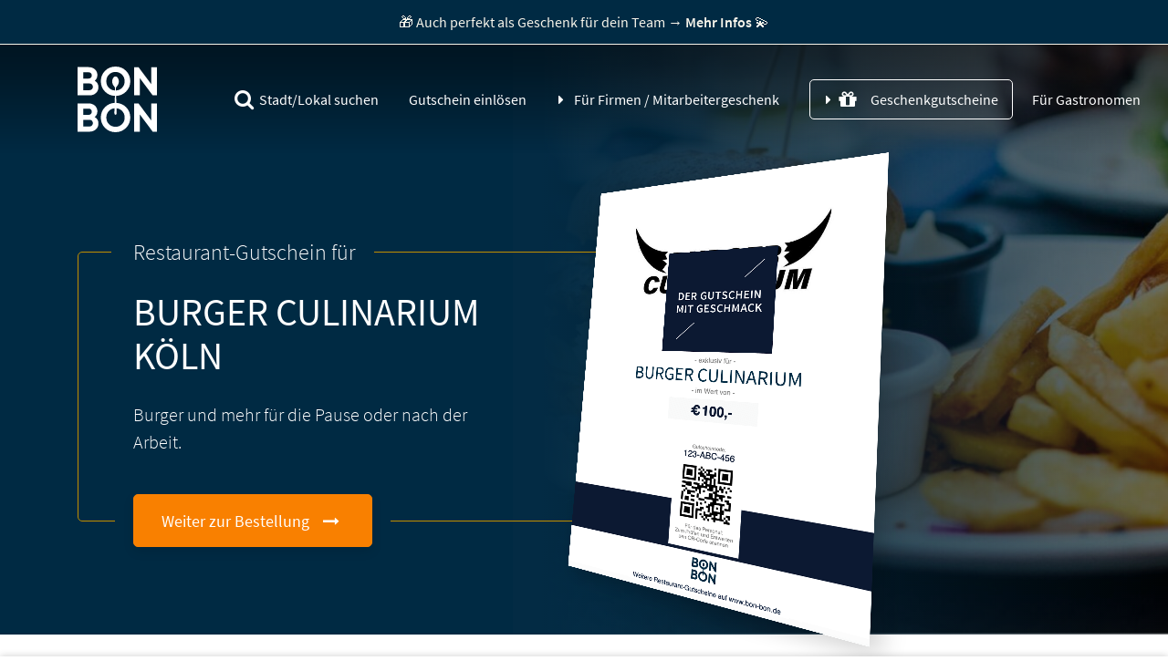

--- FILE ---
content_type: text/html; charset=UTF-8
request_url: https://www.bon-bon.de/gutschein/burger-culinarium/
body_size: 64132
content:
<!DOCTYPE html>
<html lang="de">
<head>
    <meta http-equiv="Content-Type" 
      content="text/html; charset=utf-8">
    <meta name="viewport" content="width=device-width, initial-scale=1, maximum-scale=1, user-scalable=no, shrink-to-fit=no">
    <meta http-equiv="X-UA-Compatible" content="IE=edge,chrome=1">

    
    
    <link rel="profile" href="http://gmpg.org/xfn/11">         

    <link rel="apple-touch-icon" sizes="180x180" href="https://www.bon-bon.de/apple-touch-icon.png">
    <link rel="icon" type="image/png" sizes="32x32" href="https://www.bon-bon.de/favicon-32x32.png">
    <link rel="icon" type="image/png" sizes="16x16" href="https://www.bon-bon.de/favicon-16x16.png">
    <link rel="manifest" href="https://cdn.bon-bon.de/site.webmanifest">
    <meta name="msapplication-TileColor" content="#da532c">
    <meta name="theme-color" content="#ffffff">

    <meta name="google-site-verification" content="Z-oiQRxlKlB5UZxpd-P0KO4-0xyOfTDy764u9F8M21M" />
    <meta name="facebook-domain-verification" content="3em39t9hnfzhmafrezcuiomodma8bx" />
    <meta name="p:domain_verify" content="00173ea3cc59a2d169a1b7c96e166349"/>

        <meta name="thumbnail" content="https://cdn.bon-bon.de/wp-content/uploads/2023/08/burger-culinarium-restaurant-gutschein-koeln-4fyWH-150x150.jpg" />
    
  
  <script id="basescripts">
    var suggestionListCache = null;
    var footerPos;
    var windowHeight;
    var windowWidth;
    var pageTitle = document.title;
    var initialMenuHover; //for trigger of some loading etc
    var initialScroll; //for trigger of some loading etc
    var initialOverscrollHero;  //for trigger of some loading etc
  
    windowWidth = window.screen.width;
    windowHeight = window.screen.height;
    
    var scrollTop;


    var isMobile = {
        Android: function() {
            return /Android/i.test(navigator.userAgent);
        },
        BlackBerry: function() {
            return /BlackBerry|BB10/i.test(navigator.userAgent);
        },
        iOS: function() {
            return /iPhone|iPad|iPod/i.test(navigator.userAgent);
        },
        Opera: function() {
            return /Opera Mini/i.test(navigator.userAgent);
        },
        Windows: function() {
            return /IEMobile|WPDesktop/i.test(navigator.userAgent);
        },
        generic: function() {
            return /Mobile|Tablet|Touch/i.test(navigator.userAgent);
        },
        userAgentDataMobile: function() {
            return navigator.userAgentData?.mobile || false;
        },
        any: function() {
            return (
                this.userAgentDataMobile() ||
                this.Android() ||
                this.BlackBerry() ||
                this.iOS() ||
                this.Opera() ||
                this.Windows() ||
                this.generic()
            );
        }
    };

    if( isMobile.any()){ //(isMobile.iOS())
      console.log('isMobile');
        /*
            Fastclick to avoid delay on mobile devices when clicking
        */
    } // else console.log('notmobile');

     
        (function(d,s){
            var f=d.getElementsByTagName(s)[0],j=d.createElement(s);
            j.async=true;
            j.src='https://d.bon-bon.de/js/8BDG94BDE637G';
            f.parentNode.insertBefore(j,f);
          })(document,'script');
    

</script>
  
     
    <meta name='robots' content='index, follow, max-image-preview:large, max-snippet:-1, max-video-preview:-1' />
	<style>img:is([sizes="auto" i], [sizes^="auto," i]) { contain-intrinsic-size: 3000px 1500px }</style>
	
	<!-- This site is optimized with the Yoast SEO plugin v26.7 - https://yoast.com/wordpress/plugins/seo/ -->
	<title>Burger Culinarium Gutschein bequem online bestellen</title>
<link data-rocket-prefetch href="https://cdn.bon-bon.de" rel="dns-prefetch">
<link data-rocket-prefetch href="https://tm703.container.webgains.link" rel="dns-prefetch">
<link data-rocket-prefetch href="https://s.pinimg.com" rel="dns-prefetch">
<link data-rocket-prefetch href="https://www.googletagmanager.com" rel="dns-prefetch">
<link data-rocket-prefetch href="https://analytics.webgains.io" rel="dns-prefetch">
<link data-rocket-prefetch href="https://connect.facebook.net" rel="dns-prefetch">
<link data-rocket-prefetch href="https://snap.licdn.com" rel="dns-prefetch">
<link data-rocket-prefetch href="https://bat.bing.com" rel="dns-prefetch">
<link data-rocket-prefetch href="https://tm.container.webgains.link" rel="dns-prefetch">
<link data-rocket-prefetch href="https://d.bon-bon.de" rel="dns-prefetch">
<link data-rocket-prefetch href="https://widget.trustpilot.com" rel="dns-prefetch">
<link data-rocket-prefetch href="https://googleads.g.doubleclick.net" rel="dns-prefetch">
<link data-rocket-prefetch href="https://js.stripe.com" rel="dns-prefetch"><link rel="preload" data-rocket-preload as="image" href="https://cdn.bon-bon.de/wp-content/uploads/2023/08/burger-culinarium-restaurant-gutschein-koeln-4fyWH-1024x682.jpg" fetchpriority="high">
	<meta name="description" content="Restaurant Gutschein f&uuml;r &quot;Burger Culinarium&quot; online kaufen. Sofortiger Versand als PDF per E-Mail oder als Geschenkarte per Post. Ideal auch als Last Minute Geschenk." />
	<link rel="canonical" href="https://www.bon-bon.de/gutschein/burger-culinarium/" />
	<meta property="og:locale" content="de_DE" />
	<meta property="og:type" content="article" />
	<meta property="og:title" content="Burger Culinarium Gutschein bequem online bestellen" />
	<meta property="og:description" content="Restaurant Gutschein f&uuml;r &quot;Burger Culinarium&quot; online kaufen. Sofortiger Versand als PDF per E-Mail oder als Geschenkarte per Post. Ideal auch als Last Minute Geschenk." />
	<meta property="og:url" content="https://www.bon-bon.de/gutschein/burger-culinarium/" />
	<meta property="og:site_name" content="BON BON - Der Restaurant-Gutschein" />
	<meta property="article:publisher" content="https://www.facebook.com/bonbongutschein/" />
	<meta property="article:modified_time" content="2025-07-25T10:16:05+00:00" />
	<meta property="og:image" content="https://cdn.bon-bon.de/wp-content/uploads/2023/08/burger-culinarium-restaurant-gutschein-koeln-4fyWH.jpg" />
	<meta property="og:image:width" content="1536" />
	<meta property="og:image:height" content="1024" />
	<meta property="og:image:type" content="image/jpeg" />
	<script type="application/ld+json" class="yoast-schema-graph">{"@context":"https://schema.org","@graph":[{"@type":"WebPage","@id":"https://www.bon-bon.de/gutschein/burger-culinarium/","url":"https://www.bon-bon.de/gutschein/burger-culinarium/","name":"Burger Culinarium Gutschein bequem online bestellen","isPartOf":{"@id":"https://www.bon-bon.de/#website"},"primaryImageOfPage":{"@id":"https://www.bon-bon.de/gutschein/burger-culinarium/#primaryimage"},"image":{"@id":"https://www.bon-bon.de/gutschein/burger-culinarium/#primaryimage"},"thumbnailUrl":"https://cdn.bon-bon.de/wp-content/uploads/2023/08/burger-culinarium-restaurant-gutschein-koeln-4fyWH.jpg","datePublished":"2023-08-29T15:46:09+00:00","dateModified":"2025-07-25T10:16:05+00:00","description":"Restaurant Gutschein für \"Burger Culinarium\" online kaufen. Sofortiger Versand als PDF per E-Mail oder als Geschenkarte per Post. Ideal auch als Last Minute Geschenk.","inLanguage":"de","potentialAction":[{"@type":"ReadAction","target":["https://www.bon-bon.de/gutschein/burger-culinarium/"]}]},{"@type":"ImageObject","inLanguage":"de","@id":"https://www.bon-bon.de/gutschein/burger-culinarium/#primaryimage","url":"https://cdn.bon-bon.de/wp-content/uploads/2023/08/burger-culinarium-restaurant-gutschein-koeln-4fyWH.jpg","contentUrl":"https://cdn.bon-bon.de/wp-content/uploads/2023/08/burger-culinarium-restaurant-gutschein-koeln-4fyWH.jpg","width":1536,"height":1024},{"@type":"WebSite","@id":"https://www.bon-bon.de/#website","url":"https://www.bon-bon.de/","name":"BON BON - Der Restaurant-Gutschein","description":"","publisher":{"@id":"https://www.bon-bon.de/#organization"},"potentialAction":[{"@type":"SearchAction","target":{"@type":"EntryPoint","urlTemplate":"https://www.bon-bon.de/?s={search_term_string}"},"query-input":{"@type":"PropertyValueSpecification","valueRequired":true,"valueName":"search_term_string"}}],"inLanguage":"de"},{"@type":"Organization","@id":"https://www.bon-bon.de/#organization","name":"PayNowEatLater GmbH","url":"https://www.bon-bon.de/","logo":{"@type":"ImageObject","inLanguage":"de","@id":"https://www.bon-bon.de/#/schema/logo/image/","url":"https://www.bon-bon.de/wp-content/uploads/2023/10/preview-google-bon-bon.jpg","contentUrl":"https://www.bon-bon.de/wp-content/uploads/2023/10/preview-google-bon-bon.jpg","width":512,"height":512,"caption":"PayNowEatLater GmbH"},"image":{"@id":"https://www.bon-bon.de/#/schema/logo/image/"},"sameAs":["https://www.facebook.com/bonbongutschein/","https://www.instagram.com/bonbongutschein/","https://www.linkedin.com/company/bonbongutschein/","https://de.wikipedia.org/wiki/Paynoweatlater"]}]}</script>
	<!-- / Yoast SEO plugin. -->


<link rel='dns-prefetch' href='//connect.facebook.net' />
<link rel='dns-prefetch' href='//www.googletagmanager.com' />
<style id='classic-theme-styles-inline-css' type='text/css'>
/*! This file is auto-generated */
.wp-block-button__link{color:#fff;background-color:#32373c;border-radius:9999px;box-shadow:none;text-decoration:none;padding:calc(.667em + 2px) calc(1.333em + 2px);font-size:1.125em}.wp-block-file__button{background:#32373c;color:#fff;text-decoration:none}
</style>
<style id='global-styles-inline-css' type='text/css'>
:root{--wp--preset--aspect-ratio--square: 1;--wp--preset--aspect-ratio--4-3: 4/3;--wp--preset--aspect-ratio--3-4: 3/4;--wp--preset--aspect-ratio--3-2: 3/2;--wp--preset--aspect-ratio--2-3: 2/3;--wp--preset--aspect-ratio--16-9: 16/9;--wp--preset--aspect-ratio--9-16: 9/16;--wp--preset--color--black: #000000;--wp--preset--color--cyan-bluish-gray: #abb8c3;--wp--preset--color--white: #ffffff;--wp--preset--color--pale-pink: #f78da7;--wp--preset--color--vivid-red: #cf2e2e;--wp--preset--color--luminous-vivid-orange: #ff6900;--wp--preset--color--luminous-vivid-amber: #fcb900;--wp--preset--color--light-green-cyan: #7bdcb5;--wp--preset--color--vivid-green-cyan: #00d084;--wp--preset--color--pale-cyan-blue: #8ed1fc;--wp--preset--color--vivid-cyan-blue: #0693e3;--wp--preset--color--vivid-purple: #9b51e0;--wp--preset--gradient--vivid-cyan-blue-to-vivid-purple: linear-gradient(135deg,rgba(6,147,227,1) 0%,rgb(155,81,224) 100%);--wp--preset--gradient--light-green-cyan-to-vivid-green-cyan: linear-gradient(135deg,rgb(122,220,180) 0%,rgb(0,208,130) 100%);--wp--preset--gradient--luminous-vivid-amber-to-luminous-vivid-orange: linear-gradient(135deg,rgba(252,185,0,1) 0%,rgba(255,105,0,1) 100%);--wp--preset--gradient--luminous-vivid-orange-to-vivid-red: linear-gradient(135deg,rgba(255,105,0,1) 0%,rgb(207,46,46) 100%);--wp--preset--gradient--very-light-gray-to-cyan-bluish-gray: linear-gradient(135deg,rgb(238,238,238) 0%,rgb(169,184,195) 100%);--wp--preset--gradient--cool-to-warm-spectrum: linear-gradient(135deg,rgb(74,234,220) 0%,rgb(151,120,209) 20%,rgb(207,42,186) 40%,rgb(238,44,130) 60%,rgb(251,105,98) 80%,rgb(254,248,76) 100%);--wp--preset--gradient--blush-light-purple: linear-gradient(135deg,rgb(255,206,236) 0%,rgb(152,150,240) 100%);--wp--preset--gradient--blush-bordeaux: linear-gradient(135deg,rgb(254,205,165) 0%,rgb(254,45,45) 50%,rgb(107,0,62) 100%);--wp--preset--gradient--luminous-dusk: linear-gradient(135deg,rgb(255,203,112) 0%,rgb(199,81,192) 50%,rgb(65,88,208) 100%);--wp--preset--gradient--pale-ocean: linear-gradient(135deg,rgb(255,245,203) 0%,rgb(182,227,212) 50%,rgb(51,167,181) 100%);--wp--preset--gradient--electric-grass: linear-gradient(135deg,rgb(202,248,128) 0%,rgb(113,206,126) 100%);--wp--preset--gradient--midnight: linear-gradient(135deg,rgb(2,3,129) 0%,rgb(40,116,252) 100%);--wp--preset--font-size--small: 13px;--wp--preset--font-size--medium: 20px;--wp--preset--font-size--large: 36px;--wp--preset--font-size--x-large: 42px;--wp--preset--spacing--20: 0.44rem;--wp--preset--spacing--30: 0.67rem;--wp--preset--spacing--40: 1rem;--wp--preset--spacing--50: 1.5rem;--wp--preset--spacing--60: 2.25rem;--wp--preset--spacing--70: 3.38rem;--wp--preset--spacing--80: 5.06rem;--wp--preset--shadow--natural: 6px 6px 9px rgba(0, 0, 0, 0.2);--wp--preset--shadow--deep: 12px 12px 50px rgba(0, 0, 0, 0.4);--wp--preset--shadow--sharp: 6px 6px 0px rgba(0, 0, 0, 0.2);--wp--preset--shadow--outlined: 6px 6px 0px -3px rgba(255, 255, 255, 1), 6px 6px rgba(0, 0, 0, 1);--wp--preset--shadow--crisp: 6px 6px 0px rgba(0, 0, 0, 1);}:where(.is-layout-flex){gap: 0.5em;}:where(.is-layout-grid){gap: 0.5em;}body .is-layout-flex{display: flex;}.is-layout-flex{flex-wrap: wrap;align-items: center;}.is-layout-flex > :is(*, div){margin: 0;}body .is-layout-grid{display: grid;}.is-layout-grid > :is(*, div){margin: 0;}:where(.wp-block-columns.is-layout-flex){gap: 2em;}:where(.wp-block-columns.is-layout-grid){gap: 2em;}:where(.wp-block-post-template.is-layout-flex){gap: 1.25em;}:where(.wp-block-post-template.is-layout-grid){gap: 1.25em;}.has-black-color{color: var(--wp--preset--color--black) !important;}.has-cyan-bluish-gray-color{color: var(--wp--preset--color--cyan-bluish-gray) !important;}.has-white-color{color: var(--wp--preset--color--white) !important;}.has-pale-pink-color{color: var(--wp--preset--color--pale-pink) !important;}.has-vivid-red-color{color: var(--wp--preset--color--vivid-red) !important;}.has-luminous-vivid-orange-color{color: var(--wp--preset--color--luminous-vivid-orange) !important;}.has-luminous-vivid-amber-color{color: var(--wp--preset--color--luminous-vivid-amber) !important;}.has-light-green-cyan-color{color: var(--wp--preset--color--light-green-cyan) !important;}.has-vivid-green-cyan-color{color: var(--wp--preset--color--vivid-green-cyan) !important;}.has-pale-cyan-blue-color{color: var(--wp--preset--color--pale-cyan-blue) !important;}.has-vivid-cyan-blue-color{color: var(--wp--preset--color--vivid-cyan-blue) !important;}.has-vivid-purple-color{color: var(--wp--preset--color--vivid-purple) !important;}.has-black-background-color{background-color: var(--wp--preset--color--black) !important;}.has-cyan-bluish-gray-background-color{background-color: var(--wp--preset--color--cyan-bluish-gray) !important;}.has-white-background-color{background-color: var(--wp--preset--color--white) !important;}.has-pale-pink-background-color{background-color: var(--wp--preset--color--pale-pink) !important;}.has-vivid-red-background-color{background-color: var(--wp--preset--color--vivid-red) !important;}.has-luminous-vivid-orange-background-color{background-color: var(--wp--preset--color--luminous-vivid-orange) !important;}.has-luminous-vivid-amber-background-color{background-color: var(--wp--preset--color--luminous-vivid-amber) !important;}.has-light-green-cyan-background-color{background-color: var(--wp--preset--color--light-green-cyan) !important;}.has-vivid-green-cyan-background-color{background-color: var(--wp--preset--color--vivid-green-cyan) !important;}.has-pale-cyan-blue-background-color{background-color: var(--wp--preset--color--pale-cyan-blue) !important;}.has-vivid-cyan-blue-background-color{background-color: var(--wp--preset--color--vivid-cyan-blue) !important;}.has-vivid-purple-background-color{background-color: var(--wp--preset--color--vivid-purple) !important;}.has-black-border-color{border-color: var(--wp--preset--color--black) !important;}.has-cyan-bluish-gray-border-color{border-color: var(--wp--preset--color--cyan-bluish-gray) !important;}.has-white-border-color{border-color: var(--wp--preset--color--white) !important;}.has-pale-pink-border-color{border-color: var(--wp--preset--color--pale-pink) !important;}.has-vivid-red-border-color{border-color: var(--wp--preset--color--vivid-red) !important;}.has-luminous-vivid-orange-border-color{border-color: var(--wp--preset--color--luminous-vivid-orange) !important;}.has-luminous-vivid-amber-border-color{border-color: var(--wp--preset--color--luminous-vivid-amber) !important;}.has-light-green-cyan-border-color{border-color: var(--wp--preset--color--light-green-cyan) !important;}.has-vivid-green-cyan-border-color{border-color: var(--wp--preset--color--vivid-green-cyan) !important;}.has-pale-cyan-blue-border-color{border-color: var(--wp--preset--color--pale-cyan-blue) !important;}.has-vivid-cyan-blue-border-color{border-color: var(--wp--preset--color--vivid-cyan-blue) !important;}.has-vivid-purple-border-color{border-color: var(--wp--preset--color--vivid-purple) !important;}.has-vivid-cyan-blue-to-vivid-purple-gradient-background{background: var(--wp--preset--gradient--vivid-cyan-blue-to-vivid-purple) !important;}.has-light-green-cyan-to-vivid-green-cyan-gradient-background{background: var(--wp--preset--gradient--light-green-cyan-to-vivid-green-cyan) !important;}.has-luminous-vivid-amber-to-luminous-vivid-orange-gradient-background{background: var(--wp--preset--gradient--luminous-vivid-amber-to-luminous-vivid-orange) !important;}.has-luminous-vivid-orange-to-vivid-red-gradient-background{background: var(--wp--preset--gradient--luminous-vivid-orange-to-vivid-red) !important;}.has-very-light-gray-to-cyan-bluish-gray-gradient-background{background: var(--wp--preset--gradient--very-light-gray-to-cyan-bluish-gray) !important;}.has-cool-to-warm-spectrum-gradient-background{background: var(--wp--preset--gradient--cool-to-warm-spectrum) !important;}.has-blush-light-purple-gradient-background{background: var(--wp--preset--gradient--blush-light-purple) !important;}.has-blush-bordeaux-gradient-background{background: var(--wp--preset--gradient--blush-bordeaux) !important;}.has-luminous-dusk-gradient-background{background: var(--wp--preset--gradient--luminous-dusk) !important;}.has-pale-ocean-gradient-background{background: var(--wp--preset--gradient--pale-ocean) !important;}.has-electric-grass-gradient-background{background: var(--wp--preset--gradient--electric-grass) !important;}.has-midnight-gradient-background{background: var(--wp--preset--gradient--midnight) !important;}.has-small-font-size{font-size: var(--wp--preset--font-size--small) !important;}.has-medium-font-size{font-size: var(--wp--preset--font-size--medium) !important;}.has-large-font-size{font-size: var(--wp--preset--font-size--large) !important;}.has-x-large-font-size{font-size: var(--wp--preset--font-size--x-large) !important;}
:where(.wp-block-post-template.is-layout-flex){gap: 1.25em;}:where(.wp-block-post-template.is-layout-grid){gap: 1.25em;}
:where(.wp-block-columns.is-layout-flex){gap: 2em;}:where(.wp-block-columns.is-layout-grid){gap: 2em;}
:root :where(.wp-block-pullquote){font-size: 1.5em;line-height: 1.6;}
</style>
<link rel='stylesheet' id='photoswipe-css' href='https://cdn.bon-bon.de/wp-content/plugins/woocommerce/assets/css/photoswipe/photoswipe.min.css?ver=9.8.5' type='text/css' media='all' />
<link rel='stylesheet' id='photoswipe-default-skin-css' href='https://cdn.bon-bon.de/wp-content/plugins/woocommerce/assets/css/photoswipe/default-skin/default-skin.min.css?ver=9.8.5' type='text/css' media='all' />
<style id='woocommerce-inline-inline-css' type='text/css'>
.woocommerce form .form-row .required { visibility: visible; }
</style>
<link data-minify="1" rel='stylesheet' id='wppopups-pro-css' href='https://cdn.bon-bon.de/wp-content/cache/min/1/wp-content/plugins/wppopups/pro/assets/css/wppopups.css?ver=1768551237' type='text/css' media='all' />
<link data-minify="1" rel='stylesheet' id='wppopups-base-css' href='https://cdn.bon-bon.de/wp-content/cache/min/1/wp-content/plugins/wppopups/src/assets/css/wppopups-base.css?ver=1768551237' type='text/css' media='all' />
<link data-minify="1" rel='stylesheet' id='brands-styles-css' href='https://cdn.bon-bon.de/wp-content/cache/min/1/wp-content/plugins/woocommerce/assets/css/brands.css?ver=1768551237' type='text/css' media='all' />
<link data-minify="1" rel='stylesheet' id='initialstyles-css' href='https://cdn.bon-bon.de/wp-content/cache/min/1/wp-content/themes/restaurant-geschenk-gutscheine/assets/css/initialstyles.css?ver=1768551237' type='text/css' media='all' />
<link data-minify="1" rel='stylesheet' id='fontawesome-css' href='https://cdn.bon-bon.de/wp-content/cache/min/1/wp-content/themes/restaurant-geschenk-gutscheine/assets/css/_vendor/font-awesome.min.css?ver=1768551237' type='text/css' media='all' />
<link data-minify="1" rel='stylesheet' id='deferredstyles-css' href='https://cdn.bon-bon.de/wp-content/cache/min/1/wp-content/themes/restaurant-geschenk-gutscheine/assets/css/deferredstyles.css?ver=1768551237' type='text/css' media='all' />
<link rel='stylesheet' id='lightbox-css' href='https://cdn.bon-bon.de/wp-content/themes/restaurant-geschenk-gutscheine/assets/css/_vendor/slimlightbox.min.css?ver=6.8.3' type='text/css' media='all' />
<link data-minify="1" rel='stylesheet' id='textrotator-css' href='https://cdn.bon-bon.de/wp-content/cache/min/1/wp-content/themes/restaurant-geschenk-gutscheine/assets/css/_vendor/simpletextrotator.css?ver=1768551237' type='text/css' media='all' />
<link data-minify="1" rel='stylesheet' id='borlabs-cookie-custom-css' href='https://cdn.bon-bon.de/wp-content/cache/min/1/wp-content/cache/borlabs-cookie/1/borlabs-cookie-1-de.css?ver=1768551237' type='text/css' media='all' />
<script type="text/javascript" src="https://cdn.bon-bon.de/wp-includes/js/jquery/jquery.min.js?ver=3.7.1" id="jquery-core-js"></script>
<script type="text/javascript" src="https://cdn.bon-bon.de/wp-includes/js/jquery/jquery-migrate.min.js?ver=3.4.1" id="jquery-migrate-js"></script>
<script type="text/javascript" src="https://cdn.bon-bon.de/wp-includes/js/dist/hooks.min.js?ver=4d63a3d491d11ffd8ac6" id="wp-hooks-js"></script>
<script type="text/javascript" id="pnel-plugin-script-js-extra">
/* <![CDATA[ */
var script_variablen_php = {"ajaxurl":"https:\/\/www.bon-bon.de\/wp-admin\/admin-ajax.php","homeurl":"https:\/\/www.bon-bon.de"};
/* ]]> */
</script>
<script type="text/javascript" src="https://cdn.bon-bon.de/wp-content/plugins/bonbon-gift-cards/includes/js/script.js?v=1732115576&amp;ver=6.8.3" id="pnel-plugin-script-js"></script>
<script type="text/javascript" id="wpgmza_data-js-extra">
/* <![CDATA[ */
var wpgmza_google_api_status = {"message":"Enqueued","code":"ENQUEUED"};
/* ]]> */
</script>
<script type="text/javascript" src="https://cdn.bon-bon.de/wp-content/plugins/wp-google-maps/wpgmza_data.js?ver=6.8.3" id="wpgmza_data-js"></script>
<script type="text/javascript" id="wppopups-pro-js-js-extra">
/* <![CDATA[ */
var wppopups_pro_vars = {"enable_stats":"1","m_id":"","data_sampling":"0","post_id":"539886","l18n":{"wait":"Please wait","seconds":"seconds"}};
/* ]]> */
</script>
<script type="text/javascript" src="https://cdn.bon-bon.de/wp-content/plugins/wppopups/pro/assets/js/wppopups.js?ver=2.2.0.5" id="wppopups-pro-js-js"></script>
<script type="text/javascript" src="https://cdn.bon-bon.de/wp-content/themes/restaurant-geschenk-gutscheine/assets/js/vendor/jquery.scrollTo.min.js?ver=6.8.3" id="scrollto-js"></script>
<script type="text/javascript" src="https://cdn.bon-bon.de/wp-content/themes/restaurant-geschenk-gutscheine/assets/js/vendor/in-view.min.js?ver=6.8.3" id="inview-js"></script>
<script type="text/javascript" src="https://cdn.bon-bon.de/wp-content/themes/restaurant-geschenk-gutscheine/assets/js/vendor/jquery.autocomplete.min.js?ver=6.8.3" id="autocomplete-js"></script>
<script type="text/javascript" src="https://cdn.bon-bon.de/wp-content/themes/restaurant-geschenk-gutscheine/assets/js/vendor/jquery.lazy.min.js?ver=6.8.3" id="lazyload-js"></script>
<script type="text/javascript" src="https://cdn.bon-bon.de/wp-content/themes/restaurant-geschenk-gutscheine/assets/js/vendor/jquery.lazy.av.min.js?ver=6.8.3" id="lazyav-js"></script>
<script type="text/javascript" src="https://cdn.bon-bon.de/wp-content/themes/restaurant-geschenk-gutscheine/assets/js/customMediahandling.js?ver=6.8.3" id="mediahandlingscripts-js"></script>
<script type="text/javascript" src="https://cdn.bon-bon.de/wp-content/themes/restaurant-geschenk-gutscheine/assets/js/customMiscellaneous.js?ver=6.8.3" id="miscellaneousscripts-js"></script>
<script type="text/javascript" src="https://cdn.bon-bon.de/wp-content/themes/restaurant-geschenk-gutscheine/assets/js/customRedemption.js?ver=6.8.3" id="redemptionscripts-js"></script>
<script type="text/javascript" src="https://cdn.bon-bon.de/wp-content/themes/restaurant-geschenk-gutscheine/assets/js/customExitintent.js?ver=6.8.3" id="exitintentscripts-js"></script>
<script type="text/javascript" src="https://cdn.bon-bon.de/wp-content/themes/restaurant-geschenk-gutscheine/assets/js/customStickyelements.js?ver=6.8.3" id="stickyelements-js"></script>
<script type="text/javascript" src="https://cdn.bon-bon.de/wp-content/themes/restaurant-geschenk-gutscheine/assets/js/vendor/slick.min.js?ver=6.8.3" id="slick-js"></script>
<script type="text/javascript" src="https://cdn.bon-bon.de/wp-content/themes/restaurant-geschenk-gutscheine/assets/js/customSlideshows.js?ver=6.8.3" id="slideshowscripts-js"></script>
<script type="text/javascript" src="https://cdn.bon-bon.de/wp-content/themes/restaurant-geschenk-gutscheine/assets/js/customRestaurantfilter.js?ver=6.8.3" id="restaurantfilterscripts-js"></script>
<script type="text/javascript" src="https://cdn.bon-bon.de/wp-content/themes/restaurant-geschenk-gutscheine/assets/js/customMenus.js?ver=6.8.3" id="menuscripts-js"></script>
<script type="text/javascript" src="https://cdn.bon-bon.de/wp-content/themes/restaurant-geschenk-gutscheine/assets/js/vendor/slimlightbox.min.js?ver=6.8.3" id="lightboxscript-js"></script>
<script type="text/javascript" src="https://cdn.bon-bon.de/wp-content/themes/restaurant-geschenk-gutscheine/assets/js/customFirmenbestellung.js?ver=6.8.3" id="firmenbestellung-js"></script>
<script type="text/javascript" src="https://cdn.bon-bon.de/wp-content/themes/restaurant-geschenk-gutscheine/assets/js/vendor/jquery.simple-text-rotator.min.js?ver=6.8.3" id="rotator-js"></script>
<script data-no-optimize="1" data-no-minify="1" data-cfasync="false" type="text/javascript" src="https://cdn.bon-bon.de/wp-content/cache/borlabs-cookie/1/borlabs-cookie-config-de.json.js?ver=3.3.22-184" id="borlabs-cookie-config-js"></script>
<script data-no-optimize="1" data-no-minify="1" data-cfasync="false" type="text/javascript" src="https://cdn.bon-bon.de/wp-content/plugins/borlabs-cookie/assets/javascript/borlabs-cookie-prioritize.min.js?ver=3.3.22" id="borlabs-cookie-prioritize-js"></script>
<link rel="https://api.w.org/" href="https://www.bon-bon.de/wp-json/" /><link rel="alternate" title="JSON" type="application/json" href="https://www.bon-bon.de/wp-json/wp/v2/product/539886" /><link rel="alternate" title="oEmbed (JSON)" type="application/json+oembed" href="https://www.bon-bon.de/wp-json/oembed/1.0/embed?url=https%3A%2F%2Fwww.bon-bon.de%2Fgutschein%2Fburger-culinarium%2F" />
<link rel="alternate" title="oEmbed (XML)" type="text/xml+oembed" href="https://www.bon-bon.de/wp-json/oembed/1.0/embed?url=https%3A%2F%2Fwww.bon-bon.de%2Fgutschein%2Fburger-culinarium%2F&#038;format=xml" />
<!-- Stream WordPress user activity plugin v4.1.1 -->
    <style>
    body.hide-paypal-button .paypal-method {
        display: none !important;
    }
    </style>
    	<noscript><style>.woocommerce-product-gallery{ opacity: 1 !important; }</style></noscript>
	<script data-no-optimize="1" data-no-minify="1" data-cfasync="false" data-borlabs-cookie-script-blocker-ignore>
	// BON BON Optimiertes Snippet: 1. GTM wird trotz globalem Setting remote bezogen 2. GTM-Opt-in-Event wird für Race-Condition-Handling mit 200ms Verzögerung ausgespielt 3. Helper-Funktion für Consent-Tracking integriert
    (function () {
		
        // START CONSENT TRACKING HELPER FUNCTION
        window.getComprehensiveConsentInfo = function() {
          try {
            const cookieString = document.cookie.split('; ').find(row => row.startsWith('borlabs-cookie='));
            if (!cookieString) {
              return { status: 'borlabs_cookie_not_found' };
            }
            const cookieValue = cookieString.split('=')[1];
            const decodedValue = decodeURIComponent(cookieValue);
            const borlabsData = JSON.parse(decodedValue);
            const consents = borlabsData.consents || {};
            const statisticsConsents = consents.statistics || [];
            const marketingConsents = consents.marketing || [];
            const essentialConsents = consents.essential || [];
            const hasAnalyticsConsent = statisticsConsents.includes('google-analytics');
            const hasAdsConsent = marketingConsents.includes('google-ads');
            const hasEssentialConsent = essentialConsents.length > 0;
            return {
              gcm_ad_storage: hasAdsConsent ? 'granted' : 'denied',
              gcm_analytics_storage: hasAnalyticsConsent ? 'granted' : 'denied',
              borlabs_consent_marketing: hasAdsConsent ? 'granted' : 'denied',
              borlabs_consent_statistics: hasAnalyticsConsent ? 'granted' : 'denied',
              borlabs_consent_essential: hasEssentialConsent ? 'granted' : 'denied'
            };
          } catch (e) {
            return { status: 'error_parsing_cookie', error: e.toString() };
          }
        }
        // END CONSENT TRACKING HELPER FUNCTION
		
		
        if ('0' === '1' && '1' === '1') {
            window['gtag_enable_tcf_support'] = true;
        }
        window.dataLayer = window.dataLayer || [];
        if (typeof window.gtag !== 'function') {
            window.gtag = function () {
                window.dataLayer.push(arguments);
            };
        }
        gtag('set', 'developer_id.dYjRjMm', true);
        if ('1' === '1') {
            let getCookieValue = function (name) {
                return document.cookie.match('(^|;)\\s*' + name + '\\s*=\\s*([^;]+)')?.pop() || '';
            };
            const gtmRegionsData = '{{ google-tag-manager-cm-regional-defaults }}';
            let gtmRegions = [];
            if (gtmRegionsData !== '\{\{ google-tag-manager-cm-regional-defaults \}\}') {
                gtmRegions = JSON.parse(gtmRegionsData);
            }
            let defaultRegion = null;
            for (let gtmRegionIndex in gtmRegions) {
                let gtmRegion = gtmRegions[gtmRegionIndex];
                if (gtmRegion['google-tag-manager-cm-region'] === '') {
                    defaultRegion = gtmRegion;
                } else {
                    gtag('consent', 'default', {
                        'ad_storage': gtmRegion['google-tag-manager-cm-default-ad-storage'],
                        'ad_user_data': gtmRegion['google-tag-manager-cm-default-ad-user-data'],
                        'ad_personalization': gtmRegion['google-tag-manager-cm-default-ad-personalization'],
                        'analytics_storage': gtmRegion['google-tag-manager-cm-default-analytics-storage'],
                        'functionality_storage': gtmRegion['google-tag-manager-cm-default-functionality-storage'],
                        'personalization_storage': gtmRegion['google-tag-manager-cm-default-personalization-storage'],
                        'security_storage': gtmRegion['google-tag-manager-cm-default-security-storage'],
                        'region': gtmRegion['google-tag-manager-cm-region'].toUpperCase().split(','),
                        'wait_for_update': 500,
                    });
                }
            }
            let cookieValue = getCookieValue('borlabs-cookie-gcs');
            let consentsFromCookie = {};
            if (cookieValue !== '') {
                consentsFromCookie = JSON.parse(decodeURIComponent(cookieValue));
            }
            let defaultValues = {
                'ad_storage': defaultRegion === null ? 'denied' : defaultRegion['google-tag-manager-cm-default-ad-storage'],
                'ad_user_data': defaultRegion === null ? 'denied' : defaultRegion['google-tag-manager-cm-default-ad-user-data'],
                'ad_personalization': defaultRegion === null ? 'denied' : defaultRegion['google-tag-manager-cm-default-ad-personalization'],
                'analytics_storage': defaultRegion === null ? 'denied' : defaultRegion['google-tag-manager-cm-default-analytics-storage'],
                'functionality_storage': defaultRegion === null ? 'denied' : defaultRegion['google-tag-manager-cm-default-functionality-storage'],
                'personalization_storage': defaultRegion === null ? 'denied' : defaultRegion['google-tag-manager-cm-default-personalization-storage'],
                'security_storage': defaultRegion === null ? 'denied' : defaultRegion['google-tag-manager-cm-default-security-storage'],
                'wait_for_update': 500,
            };
            gtag('consent', 'default', {...defaultValues, ...consentsFromCookie});
            gtag('set', 'ads_data_redaction', true);
        }

        if ('1' === '1') {
            let url = new URL(window.location.href);

            // IMPROVEMENT 1: The IF and ELSE blocks are now identical, always loading GTM from Google.
            if ((url.searchParams.has('gtm_debug') && url.searchParams.get('gtm_debug') !== '') || document.cookie.indexOf('__TAG_ASSISTANT=') !== -1 || document.documentElement.hasAttribute('data-tag-assistant-present')) {
                /* GTM block start */
                (function(w,d,s,l,i){w[l]=w[l]||[];w[l].push({'gtm.start':
                        new Date().getTime(),event:'gtm.js'});var f=d.getElementsByTagName(s)[0],
                    j=d.createElement(s),dl=l!='dataLayer'?'&l='+l:'';j.async=true;j.src=
                    'https://www.googletagmanager.com/gtm.js?id='+i+dl;f.parentNode.insertBefore(j,f);
                })(window,document,'script','dataLayer','GTM-MQTJLNKF');
                /* GTM block end */
            } else {
                /* GTM block start */
                (function(w,d,s,l,i){w[l]=w[l]||[];w[l].push({'gtm.start':
                        new Date().getTime(),event:'gtm.js'});var f=d.getElementsByTagName(s)[0],
                    j=d.createElement(s),dl=l!='dataLayer'?'&l='+l:'';j.async=true;j.src=
                    'https://www.googletagmanager.com/gtm.js?id='+i+dl;f.parentNode.insertBefore(j,f); // This now loads from Google instead of a local file
                })(window,document,'script','dataLayer','GTM-MQTJLNKF');
                /* GTM block end */
            }
        }

        let borlabsCookieConsentChangeHandler = function () {
            window.dataLayer = window.dataLayer || [];
            if (typeof window.gtag !== 'function') {
                window.gtag = function() {
                    window.dataLayer.push(arguments);
                };
            }

            let consents = BorlabsCookie.Cookie.getPluginCookie().consents;

            if ('1' === '1') {
                let gtmConsents = {};
                let customConsents = {};

                let services = BorlabsCookie.Services._services;

                for (let service in services) {
                    if (service !== 'borlabs-cookie') {
                        customConsents['borlabs_cookie_' + service.replaceAll('-', '_')] = BorlabsCookie.Consents.hasConsent(service) ? 'granted' : 'denied';
                    }
                }

                if ('0' === '1') {
                    // ... (TCF logic remains the same)
                } else {
                    gtmConsents = {
                        'ad_storage': BorlabsCookie.Consents.hasConsentForServiceGroup('marketing') === true ? 'granted' : 'denied',
                        'ad_user_data': BorlabsCookie.Consents.hasConsentForServiceGroup('marketing') === true ? 'granted' : 'denied',
                        'ad_personalization': BorlabsCookie.Consents.hasConsentForServiceGroup('marketing') === true ? 'granted' : 'denied',
                        'analytics_storage': BorlabsCookie.Consents.hasConsentForServiceGroup('statistics') === true ? 'granted' : 'denied',
                        'functionality_storage': BorlabsCookie.Consents.hasConsentForServiceGroup('essential') === true ? 'granted' : 'denied',
                        'personalization_storage': BorlabsCookie.Consents.hasConsentForServiceGroup('essential') === true ? 'granted' : 'denied',
                        'security_storage': BorlabsCookie.Consents.hasConsentForServiceGroup('essential') === true ? 'granted' : 'denied',
                    };
                }
                BorlabsCookie.CookieLibrary.setCookie(/* ... */);
                gtag('consent', 'update', {...gtmConsents, ...customConsents});

                // IMPROVEMENT: If ad_storage is granted, also set ads_data_redaction to false.
                if (gtmConsents.ad_storage === 'granted') {
                    gtag('set', 'ads_data_redaction', false);
                }
            }

            // IMPROVEMENT 2: Delay the dataLayer.push events to prevent the race condition.
            setTimeout(function() {
                for (let serviceGroup in consents) {
                    for (let service of consents[serviceGroup]) {
                        if (!window.BorlabsCookieGtmPackageSentEvents.includes(service) && service !== 'borlabs-cookie') {
                            window.dataLayer.push({
                                event: 'borlabs-cookie-opt-in-' + service,
                            });
                            window.BorlabsCookieGtmPackageSentEvents.push(service);
                        }
                    }
                }
                let afterConsentsEvent = document.createEvent('Event');
                afterConsentsEvent.initEvent('borlabs-cookie-google-tag-manager-after-consents', true, true);
                document.dispatchEvent(afterConsentsEvent);
            }, 200); // 200ms delay
        };
        window.BorlabsCookieGtmPackageSentEvents = [];
        document.addEventListener('borlabs-cookie-consent-saved', borlabsCookieConsentChangeHandler);
        document.addEventListener('borlabs-cookie-handle-unblock', borlabsCookieConsentChangeHandler);
    })();
</script><style type="text/css" id="spu-css-1299036" class="spu-css">		#spu-bg-1299036 {
			background-color: rgba(0,0,0,0.5);
		}

		#spu-1299036 .spu-close {
			font-size: 50px;
			color: rgb(0, 38, 72);
			text-shadow: 0 1px 0 #000;
		}

		#spu-1299036 .spu-close:hover {
			color: #000;
		}

		#spu-1299036 {
			background-color: rgb(251, 250, 244);
			max-width: 300px;
			border-radius: 10px;
			
					height: auto;
					box-shadow:  0px 0px 30px 0px rgba(38, 42, 76, 0.3);
				}

		#spu-1299036 .spu-container {
					padding: 20px;
			height: calc(100% - 0px);
		}
		.spu-box.spu-position-bottom-left {
    bottom: 15px;
    left: 15px;
}
.spu-box.spu-position-bottom-right {
    bottom: 15px;
    right: 15px;
}
.spu-close {
    font-size:35px!important;
}
.spu-content {
margin-top:20px;
padding: 0 20px;
}

.wp-popups-logo {width:60px;    display: block;
    margin-left: auto;
    margin-right: auto;
margin-top:10px!important;}
.wp-popups {font-family: 'Source Sans Pro', sans-serif;font-weight:500; text-align:center;}
.wp-popups .spu-close-top_right {
    right: 20px;
    top: 20px;
}
.wp-popups-title-custom {font-size: 18px;line-height: 20px;font-weight: 600;color: #001c44;margin: 20px 0 -10px 0;}
.wp-popups-body {font-size: 16px;margin:0;}
.wp-popups-button {
    font-size: 15px;
    line-height: 20px;
    text-decoration:none;
    color: #ffffff;
    height: 48px;
    line-height: 48px;
    background-color: #f98000;
    display: inline-block;
    padding: 0 30px;
    color: #fff;
    text-align: center;
    text-decoration: none;
    white-space: nowrap;
    border-radius: 5px;
    cursor: pointer;
    -webkit-transition: .3s all ease;
    transition: .3s all ease;
    margin: 20px 0 0 0;
    -webkit-box-shadow: 0 5px 12px rgba(0, 0, 0, 0.1);
    box-shadow: 0 5px 12px rgba(0, 0, 0, 0.1);
    -webkit-box-sizing: border-box;
    box-sizing: border-box;
}
.wp-popups-button:hover {
    -webkit-box-shadow: 0 8px 25px rgba(0, 0, 0, 0.15);
    box-shadow: 0 8px 25px rgba(0, 0, 0, 0.15);
    background-color: #e75700;
    border-color: #e75700;
    -webkit-transform: translateY(-3px);
    transform: translateY(-3px);
}
.wp-popups-button a {color:#fff; text-decoration:unset;font-weight: 600;}

/* responsive */
@media only screen and (max-width: 600px) { 
.spu-box.spu-position-bottom-left, .spu-box.spu-position-bottom-right {
    right: auto;
    left: auto;
}
.wp-popups-image {display:none;}
}
@media only screen and (min-width: 601px) { 
.wp-popups-image {margin:10px 10px 0 !important;}
}						</style>
		<link rel="icon" href="https://cdn.bon-bon.de/wp-content/uploads/2023/08/cropped-android-chrome-512x512-1-32x32.png" sizes="32x32" />
<link rel="icon" href="https://cdn.bon-bon.de/wp-content/uploads/2023/08/cropped-android-chrome-512x512-1-192x192.png" sizes="192x192" />
<link rel="apple-touch-icon" href="https://cdn.bon-bon.de/wp-content/uploads/2023/08/cropped-android-chrome-512x512-1-180x180.png" />
<meta name="msapplication-TileImage" content="https://cdn.bon-bon.de/wp-content/uploads/2023/08/cropped-android-chrome-512x512-1-270x270.png" />
		<style type="text/css" id="wp-custom-css">
			
/* ==================================*/
/* Mini-Video-Player (Intro-Sections) */ /* Start */
/* ==================================*/
/* --- WRAPPER --- */
.minimal-player {
    display: inline-block;
    position: relative;
    max-width: 100%;
    vertical-align: top;
    border-radius: 12px;
    overflow: hidden;
    -webkit-mask-image: -webkit-radial-gradient(white, black);
	  z-index: 10;
}

/* --- VIDEO --- */
.minimal-player video {
    display: block;
    max-width: 100%;
    object-fit: cover;
    cursor: pointer;
}

/* --- PLAY OVERLAY --- */
.minimal-player::after {
    content: '';
    position: absolute;
    top: 50%;
    left: 50%;
    transform: translate(-50%, -50%);
    width: 64px;
    height: 64px;
    background: rgba(255, 255, 255, 0.35);
    border-radius: 50%;
    background-image: url("data:image/svg+xml,%3Csvg xmlns='http://www.w3.org/2000/svg' viewBox='0 0 24 24' fill='white'%3E%3Cpath d='M8 5v14l11-7z'/%3E%3C/svg%3E");
    background-repeat: no-repeat;
    background-position: 55% center;
    background-size: 32px;
    filter: drop-shadow(0 4px 16px rgba(0, 0, 0, 0.2));
    opacity: 0;
    transition: opacity 200ms ease;
    pointer-events: none;
    z-index: 2;
}

.minimal-player:hover::after {
    opacity: 1;
}

/* --- MOBILE --- */
@media (max-width: 576px) {
    .minimal-player {
        width: 100%;
    }
    .minimal-player::after {
        display: none;
    }
}
/* ==================================*/
/* Mini-Video-Player (Intro-Sections) */ /* Ende */
/* ==================================*
 * 
/* Städteseiten USP-Textlisten mit Font Awesome Bullets */

ul.uspList {
    list-style: none;
    margin: 10px 0 20px 0;
    text-align: center;
}
ul.uspList li {
    margin: 0;
}
ul.uspList li::before {
    content: '\f00c';
    font-family: 'FontAwesome';
    margin-right: 8px;
}
ul.uspList.bulletBlue li::before {
    color: #002a43;
}

/* Fix für Zahlen-und-Fakten-Icons auf hellem Hintergrund bei Städteseiten */
.productCategory section.zahlenUndFakten.bglightGradientToBottom .singleZahlUndFakt .faktIcon svg g {
	fill: #112B41!important;
}

#xmascountdown-desktop{
	display:none!important;
}
.page-id-316123.xmas2025 .heroContents{
	margin-left:0;
}		</style>
		    
    
    
     
        <!-- TrustBox script -->
        <script type="text/javascript" src="//widget.trustpilot.com/bootstrap/v5/tp.widget.bootstrap.min.js" async></script>
        <!-- End TrustBox script -->
    
    
<style id="rocket-lazyrender-inline-css">[data-wpr-lazyrender] {content-visibility: auto;}</style><meta name="generator" content="WP Rocket 3.20.3" data-wpr-features="wpr_preconnect_external_domains wpr_automatic_lazy_rendering wpr_oci wpr_minify_css wpr_cdn wpr_desktop wpr_dns_prefetch" /></head>
<body class="wp-singular product-template-default single single-product postid-539886 wp-theme-restaurant-geschenk-gutscheine transparentHeader showMiniBanner theme-restaurant-geschenk-gutscheine woocommerce woocommerce-page woocommerce-no-js">

<!--[if lt IE 7]>
    <p class="browsehappy">You are using an <strong>outdated</strong> browser. Please <a href="http://browsehappy.com/">upgrade your browser</a> to improve your experience.</p>
<![endif]-->




   <nav class="mobileMenu" id="menu">  
        <div class="menu-hauptmenue-container"><ul id="menu-hauptmenue" class="menu nav mainmenumobile"><li><form id="headersearchformmobile" class="headerCitySearchForm" action="https://www.bon-bon.de">
                <input name="s" placeholder="Stadt/Lokal/PLZ suchen" type="text" id="headerCitySearchMobile" class="headerCitySearch" required/></form></li></li>
<li class='einloesenavitem menu-item menu-item-type-post_type menu-item-object-page'><a href="https://www.bon-bon.de/einloesen/">Gutschein einlösen</a></li>
<li class='hasMegaMenu megaMenuB2B menu-item menu-item-type-post_type menu-item-object-page menu-item-has-children'><a class="toggleSubMenu"><span class="plus">+</span><span class="minus">-</span></a><a href="https://www.bon-bon.de/firmenkunden/">Für Firmen <span class="d-md-none d-xl-inline"> / Mitarbeitergeschenk</span></a><ul class="sub-menu"><span class="desc mb-3">Unsere Gutscheine sind so vielfältig wie Ihr Team, zeigen Wertschätzung und sind das perfekte Mitarbeitergeschenk ... </span><li class='hasIcon menu-item menu-item-type-post_type menu-item-object-page'><a href="https://www.bon-bon.de/firmenkunden/"><i class="fa fa-gift"></i> ... zu allen Anlässen</a></li>
<li class='hasIcon menu-item menu-item-type-post_type menu-item-object-page'><a href="https://www.bon-bon.de/mitarbeitergeschenk-geburtstag/"><i class="fa fa-birthday-cake"></i> ... für Geburtstage und Jubiläen</a></li>
<li class='hasIcon menu-item menu-item-type-post_type menu-item-object-page'><a href="https://www.bon-bon.de/steuerfreier-sachbezug/"><i class="fa fa-credit-card"></i> ... für steuerfreie Mitarbeiter-Incentivierung</a></li>
<li class='hasIcon b2cXmas menu-item menu-item-type-post_type menu-item-object-page'><a href="https://www.bon-bon.de/mitarbeitergeschenk-weihnachten/"><i class="fa fa-tree"></i> ... für Weihnachten</a></li>
</ul></li>
<li class='buttonStyle hasMegaMenu megaMenuB2C mobileMenuGeschenkgutschein menu-item menu-item-type-post_type menu-item-object-page menu-item-has-children'><a class="toggleSubMenu"><span class="plus">+</span><span class="minus">-</span></a><a href="https://www.bon-bon.de/restaurant-geschenk-gutschein/"><i class="fa fa-gift" aria-hidden="true"></i>      Geschenkgutscheine</a><ul class="sub-menu"><li class='d-md-none menu-item menu-item-type-post_type menu-item-object-page'><a href="https://www.bon-bon.de/restaurant-geschenk-gutschein/">Restaurant-Geschenk-Gutschein</a></li>
<li class='hasIcon menu-item menu-item-type-custom menu-item-object-custom'><a href="https://www.bon-bon.de/geschenkgutschein-geburtstag/"><i class="fa fa-birthday-cake" aria-hidden="true"></i> "Happy Birthday"</a></li>
<li class='hasIcon menu-item menu-item-type-post_type menu-item-object-page'><a href="https://www.bon-bon.de/geschenkgutschein-herzensmensch/"><i class="fa fa-heart" aria-hidden="true"></i> "Von Herzen für dich"</a></li>
<li class='hasIcon menu-item menu-item-type-post_type menu-item-object-page'><a href="https://www.bon-bon.de/geschenkgutschein-vielen-dank/"><i class="fa fa-handshake-o" aria-hidden="true"></i> "Tausend Dank"</a></li>
<li class='hasIcon menu-item menu-item-type-post_type menu-item-object-page'><a href="https://www.bon-bon.de/geschenkgutschein-herzlichen-glueckwunsch/"><i class="fa fa-trophy" aria-hidden="true"></i> "Herzlichen Glückwunsch"</a></li>
<li class='hasIcon menu-item menu-item-type-post_type menu-item-object-page'><a href="https://www.bon-bon.de/restaurant-gutschein-weihnachten/"><i class="fa fa-tree" aria-hidden="true"></i> "Frohe Weihnachten"</a></li>
<li class="mt-4 mb-2 divider lightfontcolor lightFontColor">Regionale Gutscheine</li><li class="twoInARow menu-item menu-item-type-post_type menu-item-object-page"><a href="/gutscheine/berlin/">Berlin</a></li><li class="twoInARow menu-item menu-item-type-post_type menu-item-object-page"><a href="/gutscheine/hamburg/">Hamburg</a></li><li class="twoInARow menu-item menu-item-type-post_type menu-item-object-page"><a href="/gutscheine/muenchen/">München</a></li><li class="twoInARow menu-item menu-item-type-post_type menu-item-object-page"><a href="/gutscheine/frankfurt-am-main/">Frankfurt</a></li><li class="twoInARow menu-item menu-item-type-post_type menu-item-object-page"><a href="/gutscheine/koeln/">Köln</a></li><li class="twoInARow menu-item menu-item-type-post_type menu-item-object-page"><a href="/gutscheine/duesseldorf/">Düsseldorf</a></li><li class="twoInARow menu-item menu-item-type-post_type menu-item-object-page"><a href="/gutscheine/stuttgart/">Stuttgart</a></li><li class="twoInARow menu-item menu-item-type-post_type menu-item-object-page"><a href="/gutscheine/essen/">Essen</a></li><li><span class="desc mt-1 pb-3">-------<br><b>Für alle Geschenk-Gutscheine gilt:</b><br><i class="fa fa-check positiveGreen"></i> Geschmackvoll und maximal flexibel!<br><i class="fa fa-check positiveGreen"></i> Einlösbar für alle 10.000 Partner und 3 Jahre gültig<br><i class="fa fa-check positiveGreen"></i> <b>Das ideale Geschenk für alle Anlässe</b></span></li></ul></li>
<li class=' menu-item menu-item-type-custom menu-item-object-custom'><a href="https://gutscheinsystem.bon-bon.de/"><i></i>  Für Gastronomen</a></li>
</ul></div>        <div class="legalRow">
            <nav class="inline">
                            </nav>
        </div>

        <img class="loadingSpinner fa-spin" style="width:40px; height:40px;" src="https://cdn.bon-bon.de/wp-content/themes/restaurant-geschenk-gutscheine/assets/images/theme/loadingstatic.svg"/>
    </nav>

    <header  class="">
                        <div  class="miniBanner text-center"><p>🎁 Auch perfekt als Geschenk für dein Team → <a href="https://www.bon-bon.de/firmenkunden/">Mehr Infos</a> 💫</p>
</div>
                    <div  class="container">
            <div  class="row">  
                <div class="openNav openNavMobile d-lg-none">
                    
                    <button class="cmn-toggle-switch cmn-toggle-switch__htx">
                       <span></span>
                    </button>
                    <br>
                    <span class="openNavText">Menü</span>
                </div>

                <div class="brand">
                    <a href="https://www.bon-bon.de" title="BON BON &#8211; Der Restaurant-Gutschein Home"><svg enable-background="new 0 0 983.7 817.6" viewBox="0 0 983.7 817.6" xmlns="http://www.w3.org/2000/svg"><path d="m189.9 252.2c0 12-3.9 22-11.6 29.9s-17.5 11.8-29.1 11.8h-79.9v-82.8h79.9c11.8 0 21.4 3.9 29.1 11.8 7.8 7.9 11.6 17.7 11.6 29.3m-13.6-141.6c0 11-3.5 20.3-10.8 27.5s-16.1 11-27 11h-69.2v-77.3h69.3c11 0 20.1 3.7 27.2 11 7.1 7.5 10.5 16.8 10.5 27.8m36.2 65.7c22-17.7 33.2-41.1 33.2-70.4 0-28.7-10.2-52.5-30.9-71-20.7-18.7-46-27.9-76.1-27.9h-138.7v351.8h149.3c30.9 0 56.9-9.6 77.9-28.7 21.1-19.1 31.7-43.5 31.7-73.4-.2-35.8-15.5-62.5-46.4-80.4m-22.6 528.2c0 12-3.9 22-11.6 29.9s-17.5 11.8-29.1 11.8h-79.9v-82.8h79.9c11.8 0 21.4 3.9 29.1 11.8 7.8 7.7 11.6 17.5 11.6 29.3m-13.6-141.6c0 11-3.5 20.3-10.8 27.5-7.3 7.3-16.1 11-27 11h-69.2v-77.3h69.3c11 0 20.1 3.7 27.2 11 6.9 7.3 10.5 16.6 10.5 27.8m82.4 146.1c0-35.8-15.3-62.6-46.2-80.5 22-17.7 33.2-41.1 33.2-70.4 0-28.7-10.2-52.5-30.9-71s-46-27.9-76.1-27.9h-138.7v351.8h149.3c30.9 0 56.9-9.6 77.9-28.7s31.5-43.5 31.5-73.3m217.6-411.1c-.2-18.1-.4-29.9-.4-31.1 0-6.7 11.8-20.3 17.3-28.1 5.7-7.9 18.5-27.5 18.5-51s-13-64.5-41.5-64.5-41.5 40.9-41.5 64.5 12.8 43.1 18.5 51 17.3 21.2 17.3 28.1c0 1.2-.2 13-.4 31.1-29.7-1.2-54.7-12-75.2-32.3-21.8-21.6-32.7-49.2-32.7-82.6s10.8-61.2 32.7-82.8c21.8-21.8 48.8-32.7 80.9-32.7s59 10.8 80.9 32.7c21.8 21.8 32.7 49.4 32.7 82.8s-10.8 61-32.7 82.6c-19.9 20.3-44.9 30.9-74.4 32.3m-18.7 222.3c-.6 18.7-1 36.6-1.4 53.7-.8 19.5 4.9 26.8 14.2 26.8 9.2 0 14.2-8.3 14.2-26.8-.6-17.5-1.2-35.4-1.8-53.7 26.8 2.6 49.4 13.2 68.3 32.1 21.8 21.8 32.7 49.4 32.7 82.8s-10.8 61-32.7 82.6c-21.8 21.6-48.8 32.5-80.9 32.5s-59.2-10.8-80.9-32.5c-21.8-21.6-32.7-49.2-32.7-82.6s10.8-61.2 32.7-82.8c18.9-18.9 41.8-29.6 68.3-32.1m23-67.7c-.8-26.6-1.8-55.3-2.6-87 47.6-1.8 88.1-19.3 122-52.9 35.4-35.4 53.3-78.7 53.3-129.8 0-51.3-17.7-94.6-53.3-129.8-35.4-35.5-78.6-53-129.6-53s-94 17.7-129.5 52.9c-35.4 35.4-52.9 78.7-52.9 129.9 0 51.3 17.7 94.6 52.9 129.8 33.6 33.6 74.2 51.2 122 52.9-1 30.9-2 59.8-3 86.8-46.4 2.4-86.2 19.9-119 52.7-35.4 35.4-52.9 78.7-52.9 129.8 0 51.3 17.7 94.6 52.9 129.8 35.4 35.4 78.5 52.9 129.5 52.9s94-17.7 129.7-52.9c35.4-35.4 53.3-78.7 53.3-129.8 0-51.3-17.7-94.6-53.3-129.8-33.3-32.6-73-50.1-119.5-52.5m450.4-93.6h52.7v-351.8h-69.3v214.6l-159.5-214.6h-52.7v351.8h69.1v-215.3zm52.7 452.1v-351.8h-69.3v214.6l-159.5-214.6h-52.7v351.8h69.1v-215l159.6 215z"/></svg></a>
                </div>
            

                <nav class="mainNav inline">                       
                    <div class="menu-hauptmenue-container"><ul id="menu-hauptmenue-1" class="menu nav megamenu"><li class='triggerHeaderCitySearch menu-item menu-item-type-custom menu-item-object-custom'><a href="#"><i class="fa fa-search"></i>   Stadt/Lokal suchen</a></li>
<li class='einloesenavitem menu-item menu-item-type-post_type menu-item-object-page'><a href="https://www.bon-bon.de/einloesen/">Gutschein einlösen</a></li>
<li class='hasMegaMenu megaMenuB2B menu-item menu-item-type-post_type menu-item-object-page menu-item-has-children'><a href="https://www.bon-bon.de/firmenkunden/">Für Firmen <span class="d-md-none d-xl-inline"> / Mitarbeitergeschenk</span></a><div style="opacity:0;" class="submenuWrap megaMenuB2B"><div  class="container"><div class="row"><div class="col-md-4 leftCol"><div>
		<div class="headline">BON BON, <br>das perfekte Mitarbeitergeschenk ...</div>
		<p>Unsere Restaurantgutscheine sind so vielfältig wie Ihr Team, zeigen Wertschätzung und treffen garantiert jeden Geschmack: Egal ob zu Weihnachten, Geburtstagen oder sonstigen Anlässen.</p>
		<p><a class="learnMore" href="/firmenkunden/">Mehr erfahren</a>
		&nbsp; oder &nbsp;
		<a href="/firmenkunden#anfrage" class="button button-primary"><i class="fa fa-comments-o"></i> &nbsp;Anfrage / Beratung</a></p>
		<img class="mt-5 lazyload loading manualLazyloadTrigger manualLazyloadTriggerOnMenuHover" data-src="https://cdn.bon-bon.de/wp-content/themes/restaurant-geschenk-gutscheine/assets/images/menu/b2b-image.jpg"	/>
	</div></div><div class="col-md-4 middleCol"><ul class="submenuInner submenuInnerB2B"><li class='hasIcon menu-item menu-item-type-post_type menu-item-object-page'><a href="https://www.bon-bon.de/firmenkunden/"><i class="fa fa-gift"></i> ... zu allen Anlässen<span class='desc'>Genussvolle Zeit auf Kosten der Firma bleibt garantiert lange positiv in Erinnerung.</span></a></li>
<li class='hasIcon menu-item menu-item-type-post_type menu-item-object-page'><a href="https://www.bon-bon.de/mitarbeitergeschenk-geburtstag/"><i class="fa fa-birthday-cake"></i> ... für Geburtstage und Jubiläen<span class='desc'>Auf Wunsch als automatisierte Lösung per E-Mail oder klassisch als hochwertige Geschenkkarte.</span></a></li>
<li class='hasIcon menu-item menu-item-type-post_type menu-item-object-page'><a href="https://www.bon-bon.de/steuerfreier-sachbezug/"><i class="fa fa-credit-card"></i> ... für steuerfreie Mitarbeiter-Incentivierung<span class='desc'>Nutzen Sie den Steuervorteil (bis zu 50€) im Rahmen unserer automatisierten Incentive-Lösung für Unternehmen.</span></a></li>
<li class='hasIcon b2cXmas menu-item menu-item-type-post_type menu-item-object-page'><a href="https://www.bon-bon.de/mitarbeitergeschenk-weihnachten/"><i class="fa fa-tree"></i> ... für Weihnachten<span class='desc'>Verwöhnen Sie Ihre Mitarbeiter:innen zu Weihnachten und sagen Sie Danke für das vergangene Jahr.</span></a></li>
</ul></div><div class="col-md-4 rightCol">
		<div class="headline">Individuelle Lösung oder Direktbestellung</div>
		<p>Für personalisierte Gutscheine oder größere Bestellungen freuen wir uns auf Ihre <a class="learnMore" href="/firmenkunden#anfrage">Anfrage</a>!</p>
		<p>Für den Kauf Rechnung oder Online-Zahlung:</p>
			<p class=""><a class="button button-primary" href="/firmenbestellung/"><i class="fa fa-long-arrow-right"></i> &nbsp; &nbsp;Zur Direktbestellung für Firmen</a></p>
		<div class="mt-5 headline">Unser regionales Firmen-Angebot</div>
		<ul class="submenuInner twoInARow">
			<li><a href="/firmenkunden/mitarbeitergeschenk-berlin/">Berlin</a></li>
			<li><a href="/firmenkunden/mitarbeitergeschenk-hamburg/">Hamburg</a></li>
			<li><a href="/firmenkunden/mitarbeitergeschenk-muenchen /">München</a></li>
			<li><a href="/firmenkunden/mitarbeitergeschenk-koeln/">Köln</a></li>
			<li><a href="/firmenkunden/mitarbeitergeschenk-frankfurt/">Frankfurt</a></li>
			<li><a href="/firmenkunden/mitarbeitergeschenk-stuttgart/">Stuttgart</a></li>
			<li><a href="/firmenkunden/mitarbeitergeschenk-duesseldorf/">Düsseldorf</a></li>
			<li><a href="/firmenkunden/mitarbeitergeschenk-essen/">Essen</a></li>
			<li><a href="/firmenkunden/">Weitere Städte</a></li>
		</ul></div></div></div></div></li>
<li class='buttonStyle hasMegaMenu megaMenuB2C mobileMenuGeschenkgutschein menu-item menu-item-type-post_type menu-item-object-page menu-item-has-children'><a href="https://www.bon-bon.de/restaurant-geschenk-gutschein/"><i class="fa fa-gift" aria-hidden="true"></i>      Geschenkgutscheine</a><div style="opacity:0;" class="submenuWrap megaMenuB2C"><div  class="container"><div class="row"><div class="col-md-4 leftCol"><div class="headline">Einer für Alle</div><ul class="submenuInner"><li class="b2cAllgemein menu-item menu-item-type-post_type menu-item-object-page"><a href="https://www.bon-bon.de/restaurant-geschenk-gutschein/">Universal-Geschenkgutschein<span class="desc">Ob zum Geburtstag, als Dankeschön oder eine Einladung zum Essen: Dieser Gutschein ist das perfekte Geschenk für jegliche Anlässe.</span></a></li></ul><a href="https://www.bon-bon.de/restaurant-geschenk-gutschein/" class="button button-primary"><i class="fa fa-long-arrow-right"></i>&nbsp; Zum Gutschein</a></div><div class="col-md-4 middleCol"><ul class="submenuInner submenuInnerB2C"><div class="headline">Individuelle Gutschein-Motive</div><li class='d-md-none menu-item menu-item-type-post_type menu-item-object-page'><a href="https://www.bon-bon.de/restaurant-geschenk-gutschein/">Restaurant-Geschenk-Gutschein</a></li>
<li class='hasIcon menu-item menu-item-type-custom menu-item-object-custom'><a href="https://www.bon-bon.de/geschenkgutschein-geburtstag/"><i class="fa fa-birthday-cake" aria-hidden="true"></i> "Happy Birthday"</a></li>
<li class='hasIcon menu-item menu-item-type-post_type menu-item-object-page'><a href="https://www.bon-bon.de/geschenkgutschein-herzensmensch/"><i class="fa fa-heart" aria-hidden="true"></i> "Von Herzen für dich"</a></li>
<li class='hasIcon menu-item menu-item-type-post_type menu-item-object-page'><a href="https://www.bon-bon.de/geschenkgutschein-vielen-dank/"><i class="fa fa-handshake-o" aria-hidden="true"></i> "Tausend Dank"</a></li>
<li class='hasIcon menu-item menu-item-type-post_type menu-item-object-page'><a href="https://www.bon-bon.de/geschenkgutschein-herzlichen-glueckwunsch/"><i class="fa fa-trophy" aria-hidden="true"></i> "Herzlichen Glückwunsch"</a></li>
<li class='hasIcon menu-item menu-item-type-post_type menu-item-object-page'><a href="https://www.bon-bon.de/restaurant-gutschein-weihnachten/"><i class="fa fa-tree" aria-hidden="true"></i> "Frohe Weihnachten"</a></li>
</ul></div><div class="col-md-4 rightCol">	
		<div class="headline">Unsere regionalen Geschenkgutscheine</div>
		<p>Jeder unserer Städtegutscheine bietet die volle kulinarische Vielfalt der jeweiligen Stadt:</p>
		<ul class="submenuInner twoInARow">
			<li><a href="/gutscheine/berlin/">Berlin</a></li>
			<li><a href="/gutscheine/hamburg/">Hamburg</a></li>
			<li><a href="/gutscheine/muenchen/">München</a></li>
			<li><a href="/gutscheine/koeln/">Köln</a></li>
			<li><a href="/gutscheine/frankfurt/">Frankfurt</a></li>
			<li><a href="/gutscheine/stuttgart/">Stuttgart</a></li>
			<li><a href="/gutscheine/duesseldorf/">Düsseldorf</a></li>
			<li><a href="/gutscheine/essen/">Essen</a></li>
			<li><a href="/staedte-und-restaurants/">Weitere Städte</a></li>
		</ul></div></div></div></div></li>
<li class=' menu-item menu-item-type-custom menu-item-object-custom'><a href="https://gutscheinsystem.bon-bon.de/"><i></i>  Für Gastronomen</a></li>
</ul></div>             
                </nav><!-- end mainNav-->
                
            </div><!-- end row-->
        </div><!--end container-->
        <div  class="headerCitySearchWrap">
            <form id="headersearchform" class="headerCitySearchForm" action="https://www.bon-bon.de">
                <input name="s" placeholder="Stadt/Lokal/PLZ suchen" type="text" id="headerCitySearch" class="headerCitySearch" required/>
                <img class="loadingSpinner fa-spin" style="width:40px; height:40px;" src="https://cdn.bon-bon.de/wp-content/themes/restaurant-geschenk-gutscheine/assets/images/theme/loadingstatic.svg"/>
            </form>
        </div>
      </header>
<main  id="panel" class="">
    <div  class="pageOverlay"></div>        
        
                <section  class="heroScrollHandlingIdentifier heroStage heroStageRestaurant bgBranded">
  <div  class="backgroundContainer withOverlay sd-none d-md-block" style="background-image:url(https://cdn.bon-bon.de/wp-content/uploads/2023/08/burger-culinarium-restaurant-gutschein-koeln-4fyWH-1024x682.jpg);">
    <div id="triangle"></div>
  </div>
  <div  class="container height100 contentContainer">
    <div class="row height100">
      <div class="col-12 col-md-7 col-lg-7 offset-lg-1XX align-self-md-center leftContentCol">
        <div class="borderBox">
          <div class="row">
            <div class="col-12 col-md-10 order-2 order-md-1">
              <div><p class="d-md-none subline">Burger und mehr für die Pause oder nach der Arbeit.</p></div>
              <span class="aboveLine bgBrush"><b>Geschmackvolles Geschenk<br>Bequem online bestellen</b></span>
            </div>
            <div class="col-12 col-md-10 order-1 order-md-2 pt-2">
                            <h1 class="headline1 mt-3 mt-lg-0"><span class="fontweightlight aboveHeadline aboveHeadlineRestaurant"><a href="https://www.bon-bon.de/staedte-und-restaurants/">Restaurant-Gutschein für</a></span> Burger Culinarium <span>Köln</span></h1>
            </div>
            <div class="col-12 col-md-12 order-3 ">
              <div class="mobileCollage d-md-none">
                <div class="row">
                  <div class="col-12 mobilePreviewCol d-md-none">
                     
    <div class="partnerGutscheinPreviewContainer"><!-- will define height if preview is absolute positioned-->
      <div class="partnerGutscheinPreview">  
        <div class="partnerGutscheinPreviewWrap  has3dLeft no3dNeutralMobile ">
          <div class="partnerGutscheinPreviewInner">
                        <div class="partnerGutscheinName ">Burger Culinarium</div>
            <img loading="eager" class="partnerGutscheinImgBg" src="https://cdn.bon-bon.de/wp-content/uploads/2023/08/burger-culinarium-restaurant-gutschein-koeln-XNXJU-450x300.jpg" alt="Burger Culinarium Restaurant-Gutschein" srcset="https://cdn.bon-bon.de/wp-content/uploads/2023/08/burger-culinarium-restaurant-gutschein-koeln-XNXJU-450x300.jpg 767w, https://cdn.bon-bon.de/wp-content/uploads/2023/08/burger-culinarium-restaurant-gutschein-koeln-XNXJU-953x682.jpg 2400w"/>
            <img loading="eager" class="partnerGutscheinImgWrap" src="https://cdn.bon-bon.de/wp-content/themes/restaurant-geschenk-gutscheine/assets/images/gutscheine/restaurant-geschenk-gutschein-preview.png" srcset="https://cdn.bon-bon.de/wp-content/themes/restaurant-geschenk-gutscheine/assets/images/gutscheine/restaurant-geschenk-gutschein-preview-partial-mobil.png 767w, https://cdn.bon-bon.de/wp-content/themes/restaurant-geschenk-gutscheine/assets/images/gutscheine/restaurant-geschenk-gutschein-preview-partial.png 2400w" alt="Restaurant Gutschein für Burger Culinarium"/>
          </div>
        </div>
      </div>
    </div>
                  </div>
                  <!--<div class="col-8 d align-self-center d-md-none">
                                        <div class="moodImageMobileWrap  moodImageMobileWrapWithOverlay ">
                      <img loading="eager" width="450" height="300" class="moodImageMobile " src="https://cdn.bon-bon.de/wp-content/uploads/2023/08/burger-culinarium-restaurant-gutschein-koeln-4fyWH-450x300.jpg" srcset="https://cdn.bon-bon.de/wp-content/uploads/2023/08/burger-culinarium-restaurant-gutschein-koeln-4fyWH-450x300.jpg 767w, https://cdn.bon-bon.de/wp-content/uploads/2023/08/burger-culinarium-restaurant-gutschein-koeln-4fyWH-450x300.jpg 2400w" alt="Burger Culinarium Restaurant Gutschein Geschenk">                    </div>
                  </div>-->
                </div>
              </div>          
            </div>
            <div class="col-12 col-md-10 col-lg-9 staticMd order-4">
              <p class="d-none d-md-block subline">Burger und mehr für die Pause oder nach der Arbeit.</p>
              <div class="mt-3 mt-md-0 heroButtonWrap"><a href="#" class=" toggleBookingBoxOnAllDevices button button-primary button-cta">Weiter zur Bestellung</a></div>
            </div>
          </div>
        </div>
      </div>
      <div class="col col-md-5 align-self-md-center d-none d-md-block">
         
    <div class="partnerGutscheinPreviewContainer"><!-- will define height if preview is absolute positioned-->
      <div class="partnerGutscheinPreview">  
        <div class="partnerGutscheinPreviewWrap  has3dLeft no3dNeutralMobile ">
          <div class="partnerGutscheinPreviewInner">
                        <div class="partnerGutscheinName ">Burger Culinarium</div>
            <img loading="eager" class="partnerGutscheinImgBg" src="https://cdn.bon-bon.de/wp-content/uploads/2023/08/burger-culinarium-restaurant-gutschein-koeln-XNXJU-450x300.jpg" alt="Burger Culinarium Restaurant-Gutschein" srcset="https://cdn.bon-bon.de/wp-content/uploads/2023/08/burger-culinarium-restaurant-gutschein-koeln-XNXJU-450x300.jpg 767w, https://cdn.bon-bon.de/wp-content/uploads/2023/08/burger-culinarium-restaurant-gutschein-koeln-XNXJU-953x682.jpg 2400w"/>
            <img loading="eager" class="partnerGutscheinImgWrap" src="https://cdn.bon-bon.de/wp-content/themes/restaurant-geschenk-gutscheine/assets/images/gutscheine/restaurant-geschenk-gutschein-preview.png" srcset="https://cdn.bon-bon.de/wp-content/themes/restaurant-geschenk-gutscheine/assets/images/gutscheine/restaurant-geschenk-gutschein-preview-partial-mobil.png 767w, https://cdn.bon-bon.de/wp-content/themes/restaurant-geschenk-gutscheine/assets/images/gutscheine/restaurant-geschenk-gutschein-preview-partial.png 2400w" alt="Restaurant Gutschein für Burger Culinarium"/>
          </div>
        </div>
      </div>
    </div>
      </div>
    </div>
  </div>
</section>                 
                <section  class="restaurantMainContent">
                    <div  class="container">
                        <div class="row">
                            <div class="col-12 col-lg-8 restaurantMainContentLeftCol">

                                <!-- Headline and tags-->
                                    <div class="row justify-content-between">
                                                                                <div class="col-9 col-md-auto align-self-md-center">
                                            <h3 class="headline2 restaurantMainHeadline">Burger Culinarium</h3>
                                            <h4 class="headline3 restaurantMainSubline mb-0"><i class='fa fa-cutlery'></i>&nbsp; Restaurant in Köln</h4>
                                        </div>
                                                                                    <div class="col-3 pl-0 pr-0 col-md-auto align-self-center restaurantMainContentLogoCol"><img width="300" height="300" class="restaurantMainLogo lazyload loading" src="https://cdn.bon-bon.de/wp-content/themes/restaurant-geschenk-gutscheine/assets/images/theme/loadingDot3to2.svg" data-src="https://cdn.bon-bon.de/wp-content/uploads/2023/08/burger-culinarium-restaurant-gutschein-koeln-j24VL-300x300.jpg" data-srcmobile="https://cdn.bon-bon.de/wp-content/uploads/2023/08/burger-culinarium-restaurant-gutschein-koeln-j24VL-300x300.jpg" data-width="300" data-height="300" alt="Logo Burger Culinarium"></div>
                                                                            </div>
                               

                                    <hr class="mt-4 mb-4">
                                    
                                    <div class="row justify-content-between">
                                        <div class="col-md-auto"> <span class="reviews" title="Durchschnittliches Google-Rating 4.7/5 aus 385 Bewertungen Burger Culinarium Köln"><i class="fa fa-star"></i><i class="fa fa-star"></i><i class="fa fa-star"></i><i class="fa fa-star"></i><i class="fa fa-star-half-o"></i> 4.7 <span class="reviewLabel"> &nbsp; &nbsp; <i class="fa fa-comment-o"></i> 385 Bewertungen</span></span>
      </div>
                                  
                                        <div class="col-12 col-md text-md-right">        
        <ul class="cuisineTags ">
                             <li>Burger &amp; Amerikanisch</li>
                              <li>Fleisch &amp; Fisch</li>
                              <li>Gut Bürgerlich</li>
                              <li>Street Food</li>
                    </ul>
        
    </div>
                                    </div>

                                    
                                    <div class="row mt-5">
                                        <div class="col-12 col-md-8">
                                            <h4>Burger und mehr für die Pause oder nach der Arbeit.</h4>
                                        </div>
                                    </div>
                                <!-- Headline and tags-->


                                <!-- Info and Content Stuff -->
                                    <div class="row justify-content-between mt-2">
                                       <!-- <div class="col-12 mb-5">
                                                                                    </div>-->


                                        <div class="col-12 col-md-8 pr-md-5">
                                            <div class="langinfo">
                                                <p>Burger Culinarium, direkt gegenüber der MMC Studios in Köln Ossendorf, besteht aus alten Containern die von Innen und Aussen mit Holz verkleidet wurden und eine gemütliche Atmosphäre bieten. Fünf Tische im Inneren und eine kleine Terrasse laden euch zum Geniessen direkt vor Ort ein. Die Mitnahme von Speisen ist natürlich möglich.</p>
<p>Die hausgemachten Burger mit frischem Rind, selbst hergestellten Saucen, eigens kreiertem Bun und frischen Salaten gibt es natürlich auch vegetarisch&#8230; Ein wöchentlich wechselnder &#8220;Burger der Woche&#8221; sorgt für viel Abwechslung.</p>
<p>Weitere Highlights sind z.B. Salate, Nudelgerichte, hausg. Currywurst, Chili con Carne, Burritos uvm.</p>
                                            </div>
                                        </div>

                                        <div class="col-12 col-md-auto rightColLg">

                                            <hr class="d-md-none">

                                            <div class="row">
                                                <div class="col-7 col-md-12">
                                                    
                                                                                                                <div class="adresse lightFontColor">
                                                                <div class="row">
                                                                    <div class="col-2 col-md-2 pr-0">
                                                                        <i class="fa fa-map-marker fa-2x"></i>
                                                                    </div>
                                                                     <div class="col-10 col-md-10 pr-0">
                                                                        <h5>Burger Culinarium</h5>
                                                                        Von-Hünefeld-Straße 87<br>
                                                                        50829  Köln                                                                    </div>
                                                                </div>
                                                            </div>
                                                                                                    </div>  
                                                <div class="col-5 pr-0 col-md-12">
                                                
                                                                                                            <div class="social mt-md-5 lightFontLinks">
                                                            <hr class="d-none d-md-block">
                                                                                                                                <div class="row mb-2">
                                                                        <div class="col-2"></div>
                                                                        <div class="col-10 col-md-auto">
                                                                            <a target='_blank' rel='nofollow' href='https://www.facebook.com/burger.culinarium/'><i style="display:inline-block; margin-right:10px;" class="fa fa-link fa-x"></i>  Website</a>
                                                                        </div>
                                                                    </div>
                                                                    
                                                                
                                                            
                                                            
                                                                    <div class="row mb-2">
                                                                        <div class="col-2"></div>
                                                                        <div class="col-10 col-md-auto">
                                                                            <a target='_blank' rel='nofollow' href='https://www.facebook.com/burger.culinarium/'><i style="display:inline-block; margin-left: 2px; margin-right:12px;" class="fa fa-facebook fa-x"></i>  Facebook</a>
                                                                        </div>
                                                                    </div>
                                                                
                                                                                                                       
                                                                                                                            
                                                                     <div class="row mb-2">
                                                                        <div class="col-2"></div>
                                                                        <div class="col-10 col-md-auto">
                                                                            <a target='_blank' rel='nofollow' href='https://www.instagram.com/burgerculina/'><i style="display:inline-block; margin-right:10px;" class="fa fa-instagram fa-x"></i>  Instagram</a>
                                                                        </div>
                                                                    </div>
                                                                
                                                            
                                                            
                                                        </div>
                                                                                                    </div>
                                            </div>
                                        </div>

                                        <div class="col-12 mt-5">
                                            <div class="restaurantGallery">
                <div class="row row1And3">
                  <div class="col-12 col col-md">
                    <div class='imageDimension'>
                      <a data-s-lightbox-group="gallery1" href="https://cdn.bon-bon.de/wp-content/uploads/2023/08/burger-culinarium-restaurant-gutschein-koeln-BVrn2.jpg" class="s-lightbox">
                      <img width="768" height="512" class=" lazyload loading" src="https://cdn.bon-bon.de/wp-content/themes/restaurant-geschenk-gutscheine/assets/images/theme/loadingDot3to2.svg" data-src="https://cdn.bon-bon.de/wp-content/uploads/2023/08/burger-culinarium-restaurant-gutschein-koeln-BVrn2-768x512.jpg" data-srcmobile="https://cdn.bon-bon.de/wp-content/uploads/2023/08/burger-culinarium-restaurant-gutschein-koeln-BVrn2-450x300.jpg" data-width="768" data-height="512" alt="Restaurant Gutschein Burger Culinarium Köln">                    </a>
                    </div>
                  </div>
                  <div class="col-12 col col-md">
                    <div class='imageDimension'>
                      <a data-s-lightbox-group="gallery1" href="https://cdn.bon-bon.de/wp-content/uploads/2023/08/burger-culinarium-restaurant-gutschein-koeln-ar26.jpg" class="s-lightbox">
                        <img width="768" height="512" class=" lazyload loading" src="https://cdn.bon-bon.de/wp-content/themes/restaurant-geschenk-gutscheine/assets/images/theme/loadingDot3to2.svg" data-src="https://cdn.bon-bon.de/wp-content/uploads/2023/08/burger-culinarium-restaurant-gutschein-koeln-ar26-768x512.jpg" data-srcmobile="https://cdn.bon-bon.de/wp-content/uploads/2023/08/burger-culinarium-restaurant-gutschein-koeln-ar26-450x300.jpg" data-width="768" data-height="512" alt="Restaurant Gutschein Burger Culinarium Köln">                      </a>
                    </div>
                    <div class='imageDimension'>
                      <a data-s-lightbox-group="gallery1" href="https://cdn.bon-bon.de/wp-content/uploads/2023/08/burger-culinarium-restaurant-gutschein-koeln-A6n2V.jpg" class="s-lightbox">
                        <img width="768" height="512" class=" lazyload loading" src="https://cdn.bon-bon.de/wp-content/themes/restaurant-geschenk-gutscheine/assets/images/theme/loadingDot3to2.svg" data-src="https://cdn.bon-bon.de/wp-content/uploads/2023/08/burger-culinarium-restaurant-gutschein-koeln-A6n2V-768x512.jpg" data-srcmobile="https://cdn.bon-bon.de/wp-content/uploads/2023/08/burger-culinarium-restaurant-gutschein-koeln-A6n2V-450x300.jpg" data-width="768" data-height="512" alt="Restaurant Gutschein Burger Culinarium Köln">                      </a>
                    </div>
                    <div class='imageDimension '>
                       <a data-s-lightbox-group="gallery1" href="https://cdn.bon-bon.de/wp-content/uploads/2023/08/burger-culinarium-restaurant-gutschein-koeln-REcsZ.jpg" class="s-lightbox">
                                                <img width="768" height="512" class=" lazyload loading" src="https://cdn.bon-bon.de/wp-content/themes/restaurant-geschenk-gutscheine/assets/images/theme/loadingDot3to2.svg" data-src="https://cdn.bon-bon.de/wp-content/uploads/2023/08/burger-culinarium-restaurant-gutschein-koeln-REcsZ-768x512.jpg" data-srcmobile="https://cdn.bon-bon.de/wp-content/uploads/2023/08/burger-culinarium-restaurant-gutschein-koeln-REcsZ-450x300.jpg" data-width="768" data-height="512" alt="Restaurant Gutschein Burger Culinarium Köln">                      </a>
                    </div>
                  </div>
              </div>

                                                          
          
     </div>

<script>
  jQuery(document).ready(function(){
    var viewer = new slimLightbox();
  })
</script>

                                                                                          
                                        </div>
                                    </div>
                                <!-- end info and content stuff-->
                            </div>
                            <div class="col-12 col-lg-4 pl-md-5 restaurantMainContentRightCol">
                                <div class="d-none d-lg-block">
                                    <div class="bglightGradientToBottom flyingBookingBox">
    <div class="row">
      
        <div class="col-12 text-center mb-4">
            <h2 class="flyingBookingBoxHeadline headline3"><b>Kaufe deinen Gutschein für <br><span class="uppercase">Burger Culinarium</span></b> <br>bequem und sicher online</h2>
        </div>
        <div class="col-12 rightColPreview">
             
    <div class="partnerGutscheinPreviewContainer"><!-- will define height if preview is absolute positioned-->
      <div class="partnerGutscheinPreview">  
        <div class="partnerGutscheinPreviewWrap  no3dNeutral">
          <div class="partnerGutscheinPreviewInner">
                        <div class="partnerGutscheinName ">Burger Culinarium</div>
            <img loading="eager" class="partnerGutscheinImgBg" src="https://cdn.bon-bon.de/wp-content/uploads/2023/08/burger-culinarium-restaurant-gutschein-koeln-XNXJU-450x300.jpg" alt="Burger Culinarium Restaurant-Gutschein" srcset="https://cdn.bon-bon.de/wp-content/uploads/2023/08/burger-culinarium-restaurant-gutschein-koeln-XNXJU-450x300.jpg 767w, https://cdn.bon-bon.de/wp-content/uploads/2023/08/burger-culinarium-restaurant-gutschein-koeln-XNXJU-953x682.jpg 2400w"/>
            <img loading="eager" class="partnerGutscheinImgWrap" src="https://cdn.bon-bon.de/wp-content/themes/restaurant-geschenk-gutscheine/assets/images/gutscheine/restaurant-geschenk-gutschein-preview.png" srcset="https://cdn.bon-bon.de/wp-content/themes/restaurant-geschenk-gutscheine/assets/images/gutscheine/restaurant-geschenk-gutschein-preview-partial-mobil.png 767w, https://cdn.bon-bon.de/wp-content/themes/restaurant-geschenk-gutscheine/assets/images/gutscheine/restaurant-geschenk-gutschein-preview-partial.png 2400w" alt="Restaurant Gutschein für Burger Culinarium"/>
          </div>
        </div>
      </div>
    </div>
 
        </div><!-- end previewcol-->
        <div class="mt-3 col-12 text-center">
           <!-- <p>Im nächsten Schritt kannst du den Betrag und die Anzahl wählen</p>-->
            <a href="#" class="button button-primary toggleBookingBoxOnAllDevices">Gutschein jetzt bestellen</a>
        </div>
    </div>
</div>                                </div>

                                <div class="d-none d-lg-block">
                                    <div class="productFeaturesBookingCol giftCardProductFeatures mt-lg-5 pl-3 pr-3">
    <div class="row justify-content-md-center mt-md-5 mt-lg-0 pt-md-5 pt-lg-0">
        <div class="col-1 pr-0"><i class="fa fa-info-circle fa-2x lightFontColor"></i></div>
        <div class="col-11 col-md-5 col-lg-11 align-self-center pr-md-0">
            <h3 class="productFeaturesHeadline headline3 mb-2 lightFontColor"> &nbsp; <b>Infos zu deinem Gutscheinkauf</b></h3>
        </div>
        <div class="col-12 mt-2 pr-md-0">

                            <ul class="checkIconList einspaltig iconList brandColorIcons pr-0">
                    <li class="singleCheckIcon"> Sofortiger Versand als Gutschein-PDF per E-Mail oder postalisch als Karte (2-4 Tage)</li>
                    <li class="singleCheckIcon"> 3 Jahre gültig.</li>
                    <li class="singleCheckIcon"> Für zubereitete Speisen & Getränke bei Burger Culinarium  zum vollen Betrag einlösbar.</li>
                    <li class="singleCheckIcon"> Ein Eintausch gegen Geld ist ausgeschlossen</li>
                </ul>
                    </div>
      
    </div>
</div>
                                </div>
                            </div>
                        </div>
                    </div>
                </section>

              
                <!--<section class="bgLight">
                    <div  class="container-fluid">
                        <div class="row justify-content-center">
                            <div class="col-6 text-center">
                                Speisekarte
                            </div>
                        </div>
                    </div>
                </section>

                <section class="">
                    <div class="container-fluid">
                        <div class="row justify-content-center">
                            <div class="col-6 text-center">
                                Karte
                            </div>
                        </div>
                    </div>
                </section>-->

                                <section  class="soFunktioniertSteps bgLight" id="">
                    <div  class="container">
                        <div class="row  justify-content-center headlineRow">
                            <div class="col-12  col-md-11 col-lg-10 text-center">
                                <span class="inlinelabel greenlabel">So einfach funktioniert's'</span>
                                <h2 class="headline headline2">Verschenke genussvolle Stunden mit dem <br class="d-none d-md-block"> Burger Culinarium Gutschein</h2>
                            </div>
                        </div>

                        
                        <div class="row soFunktioniertStepsRow">
                            <div class="singleSoFunktioniertStep col-12 col-md-4">
                                <div class="stepText">
                                    <h5 class="fontweightnormal"><span class="stepZahl">1</span>  Wunschbetrag wählen</h5>
                                    <p>und den Gutschein mit der gewünschten Anzahl in den Warenkorb legen</p>
                                </div>
                            </div>
                            <div class="singleSoFunktioniertStep col-12 col-md-4">
                                <div class="stepText">
                                    <h5 class="fontweightnormal"><span class="stepZahl">2</span>  Per Post oder sofort als PDF</h5>
                                    <p>Versandmethode wählen und sicher per Kreditkarte, PayPal oder giropay bezahlen</p>
                                </div>
                            </div>
                            <div class="singleSoFunktioniertStep col-12 col-md-4">
                                <div class="stepText">
                                    <h5 class="fontweightnormal"><span class="stepZahl">3</span>  Viel Spaß beim Verschenken!</h5>
                                    <p>Der Beschenkte kann den Gutschein 3 Jahre flexibel einlösen</p>
                                </div>
                            </div>
                        </div>
                    </div>
                </section>

                
                <section  class="bildTextKombiFullWidth noPaddingBottom noPaddingTop" id="">
  <div class="container-fluid">
    <div class="row justify-content-center">
       
        <div class="col imageCol leftCol col-12 col-lg-6 align-self-md-center order-lg-2">
            <div data-src="https://cdn.bon-bon.de/wp-content/themes/restaurant-geschenk-gutscheine/assets/images/mix/city_mood.jpg" data-srcmobile="https://cdn.bon-bon.de/wp-content/themes/restaurant-geschenk-gutscheine/assets/images/mix/city_mood.jpg" class="lazyload lazyloadBg bildTextKombiBgImage" style='background-image:url(https://cdn.bon-bon.de/wp-content/themes/restaurant-geschenk-gutscheine/assets/images/mix/city_mood.jpg);'>
                <div id="triangle"></div>
                <img class="" alt="Restaurant Gutschein mit freier Restaurantwahl" loading="lazy" src="https://cdn.bon-bon.de/wp-content/themes/restaurant-geschenk-gutscheine/assets/images/gutscheine/restaurant-geschenk-gutschein-preview-md.png" srcset="https://cdn.bon-bon.de/wp-content/themes/restaurant-geschenk-gutscheine/assets/images/gutscheine/restaurant-geschenk-gutschein-preview-mobil.png 767w, https://cdn.bon-bon.de/wp-content/themes/restaurant-geschenk-gutscheine/assets/images/gutscheine/restaurant-geschenk-gutschein-preview-md.png 2400w"/>          
            </div>
        </div>    
      
        <div class="col textCol col-12 align-self-md-center order-lg-1 col-lg-6">
            <div class="row textContent ">
                <div class="col-12">


                    <div class="row headlineRow">
                        <div class="col-12 offset-md-1 col-md-10 offset-lg-2 col-lg-8 text-center">
                            <span class="greenlabel inlinelabel">Noch mehr kulinarische Vielfalt?</span>
                            <h5 class="headline headline2">Unser Universal-Geschenkgutschein <br><span class="uppercase">trifft garantiert jeden Geschmack!</span></h5>
                        </div>
                    </div>
                        
                                                 <p style="text-align: center">Einlösbar für Burger Culinarium und 10.000 weitere Restaurants, Bars und Cafés deutschlandweit. Damit kannst du nicht falsch liegen und verschenkst maximale Flexibilität!</p>
                              <p style="text-align: center"><a href="/restaurant-geschenk-gutschein/" class="button">Zum Geschenkgutschein</a></p>
                                       
                    <p style="text-align: center"><strong>Die nächste Runde soll auf die Firma gehen?</strong><br>Kein Problem! Unser Gutschein ist das ideale Geschenk für Unternehmen, die ihre Mitarbeitenden zu genussvollen Stunden einladen möchten - bis 50 Euro monatlich sogar komplett steuerfrei!<br><a href="https://www.bon-bon.de/firmenkunden/"><i class="fa fa-long-arrow-right"></i> &nbsp;Mehr Infos zum Mitarbeitergeschenk</a></p>
                   
                </div>
            </div>         
        </div>
    </div>
  </div>
</section>

                <section data-wpr-lazyrender="1" class="bglightGradientToTop accordions">
                    <div class="container">
                        <div class="row headlineRow">
                            <div class="col-12 text-center">
                                <span class="greenlabel inlinelabel">FAQ</span>
                                <h3 class="mb-5">Häufig gestellte Fragen zum <br>Burger Culinarium Gutschein</h3>
                            </div>
                        </div>
                        <div class="row">
                            <div class="col-12 offset-md-1 col-md-10 offset-lg-2 col-lg-8">
                                <div class="singleAccordion opened">
                                    <div class="accordionHeadline">
                                      <h5>Wie funktioniert die Einlösung des Gutscheins?</h5>
                                    </div>
                                    <div class="accordionContent">
                                                                                <p>Es handelt sich um einen Wertgutschein, so dass du diesen wie Bargeld in Höhe des Gutscheinbetrages betrachten kannst. Bringe den Gutschein  ausgedruckt oder in digitaler Form  mit zu Burger Culinarium und zeige den Gutschein dem Service-Personal vor dem Bezahlen. <br>Beachte ggfs. davon abweichende Informationen auf dem Gutschein selbst.</p>
                                    </div>
                                </div> 

                                 
                                    <div class="singleAccordion">
                                        <div class="accordionHeadline">
                                          <h5>Kann ich auch nur Teilbeträge einlösen?</h5>
                                        </div>
                                        <div class="accordionContent">
                                            <p>Ja, sofern es auf dem Gutschein nicht anders angegeben ist, kannst du den Gutschein auch bei mehreren Besuchen bei Burger Culinarium nutzen, bis das Guthaben aufgebraucht ist.</p>
                                        </div>
                                    </div>
                                
                                <div class="singleAccordion">
                                    <div class="accordionHeadline">
                                      <h5>Kann ich den Burger Culinarium Gutschein auch woanders einlösen?</h5>
                                    </div>
                                    <div class="accordionContent">
                                        <p>Nein, dies ist mit diesem Gutschein nicht möglich. In diesem Fall ist unser <a href="/restaurant-geschenk-gutschein/"> Geschenkgutschein </a> die richtige Wahl, da dieser für all unsere 10.000 Gastronomie-Partner deutschlandweit einlösbar ist.</p>
                                    </div>
                                </div> 


                                <div class="singleAccordion">
                                    <div class="accordionHeadline">
                                      <h5>Welche Bezahlmöglichkeiten gibt es?</h5>
                                    </div>
                                    <div class="accordionContent">
                                        <p>Du kannst den Gutschein bequem und sicher per Kreditkarte, PayPal oder giropay zahlen. Für Firmenkunden gibt es auch die Möglichkeit auf Rechnung zu bestellen.</p>
                                    </div>
                                </div> 

                                 <div class="singleAccordion">
                                    <div class="accordionHeadline">
                                      <h5>Wie lange ist der Gutschein gültig?</h5>
                                    </div>
                                    <div class="accordionContent">
                                        <p>Der Gutschein ist gültig bis zum 31.12.2029, so dass der Beschenkte ausreichend Zeit, Burger Culinarium zu besuchen und den Gutschein einzulösen. </p>
                                    </div>
                                </div> 

                                <div class="singleAccordion">
                                    <div class="accordionHeadline">
                                      <h5>Wer ist der Emittent des Gutscheins?</h5>
                                    </div>
                                    <div class="accordionContent">
                                        <p>Der Emittent des Burger Culinarium Gutscheins ist: <br> Burger Culinarium  <br />
von-Hünefeld-Str.87<br />
50829 Köln</p>
                                    </div>
                                </div> 

                            </div>
                        </div>
                        <div class="mt-5 mb-5 d-md-none"></div>
                    </div>
                </section>
                
                  

<div  class="stickyBookingBarWrap stickyBookingBarWrapRestaurant">
  <div  class="bookingBarStickyCta lightBg">
    <div class="container">
      <div class="row justify-content-center">
        <!-- desktop -->
          <div class="gutscheinPreviewCol col-2 align-self-center col-md-1 col-lg-2 pl-0 pr-0"><a href="#" class="gutscheinPreview toggleBookingBoxOnAllDevices">
             
    <div class="partnerGutscheinPreviewContainer"><!-- will define height if preview is absolute positioned-->
      <div class="partnerGutscheinPreview">  
        <div class="partnerGutscheinPreviewWrap  has3dRight ">
          <div class="partnerGutscheinPreviewInner">
                        <div class="partnerGutscheinName ">Burger Culinarium</div>
            <img loading="eager" class="partnerGutscheinImgBg" src="https://cdn.bon-bon.de/wp-content/uploads/2023/08/burger-culinarium-restaurant-gutschein-koeln-XNXJU-450x300.jpg" alt="Burger Culinarium Restaurant-Gutschein" srcset="https://cdn.bon-bon.de/wp-content/uploads/2023/08/burger-culinarium-restaurant-gutschein-koeln-XNXJU-450x300.jpg 767w, https://cdn.bon-bon.de/wp-content/uploads/2023/08/burger-culinarium-restaurant-gutschein-koeln-XNXJU-953x682.jpg 2400w"/>
            <img loading="eager" class="partnerGutscheinImgWrap" src="https://cdn.bon-bon.de/wp-content/themes/restaurant-geschenk-gutscheine/assets/images/gutscheine/restaurant-geschenk-gutschein-preview.png" srcset="https://cdn.bon-bon.de/wp-content/themes/restaurant-geschenk-gutscheine/assets/images/gutscheine/restaurant-geschenk-gutschein-preview-partial-mobil.png 767w, https://cdn.bon-bon.de/wp-content/themes/restaurant-geschenk-gutscheine/assets/images/gutscheine/restaurant-geschenk-gutschein-preview-partial.png 2400w" alt="Restaurant Gutschein für Burger Culinarium"/>
          </div>
        </div>
      </div>
    </div>
 
          </a></div>

          <div class="col-6 col-md-8 Xoffset-md-2 Xoffset-lg-2 col-lg-7 Xoffset-xl-2 d-none d-md-block align-self-center pr-0">
            <div class="stickyBookingBoxInfo"><span style='font-weight:600;'>Gutschein für Burger Culinarium</span> <span style='font-weight:normal;'>bequem online kaufen</span></div>
            <div class="lightFontColor smaller">
              <ul class="inline">
                <li><i class="fa fa-check positiveGreen" aria-hidden="true"></i>&nbsp; Wertgutschein &nbsp; &nbsp; &nbsp; </li>
                <li><i class="fa fa-check positiveGreen" aria-hidden="true"></i>&nbsp; 3 Jahre gültig&nbsp; &nbsp; &nbsp; </li>
                <li><i class="fa fa-check positiveGreen" aria-hidden="true"></i>&nbsp; Sofort als PDF per E-Mail o. postalisch (2-4 Tage)</li>
              </ul>
            </div>
          </div>
        <!-- end desktop-->

        <!-- mobile--> 
         
          <div class="col-5 align-self-center text-center d-md-none" style="line-height:1.25;">
             <span class='smaller'>Dein Gutschein für</span> <br><b>Burger Culinarium</b>          </div>
        <!-- end mobile-->

        <div class="col-5 col-md-3 col-xl-3 pl-0 align-self-center">
          <a href="#" class="button buttonCta twilineButton toggleBookingBoxOnAllDevices">Weiter zur sicheren<span>Bestellung</span></a>
        </div>
      </div>
    </div>
  </div>
</div>







<div  class="bookingBox alwaysStickyBookingBox" style="position: fixed; top: auto; bottom: 0; transform:translateY(100%); left:0;">
  <div  class="bookingBoxHeader">
    <div class="row">
      <div class="col col-9 col-md-8 offset-md-2 col-lg-10 offset-lg-1 align-self-center text-md-center"><i class="fa fa-2x fa-shopping-cart" aria-hidden="true"></i>&nbsp; &nbsp;<span class="lightFontColor smaller">Gutscheinbetrag und Anzahl wählen</span></div>
      <div class="col col-3 col-md-2 col-lg-1 text-center"><a title="Fenster schließen" class="toggleBookingBoxOnAllDevices closeBookingBox"><i class="fa fa-angle-down" aria-hidden="true"></i></a></div>
    </div>
  </div>

  <div  class="bookingBoxContent">
    <div class="bookingBoxInner">
     
      <div class="mb-2 mb-md-0 headline3">Dein Gutschein für <br class='d-md-none'><b>Burger Culinarium</b></div>
      
       
        <ul class="sublineInfos inline  d-none d-md-block">
          <li><i class="fa fa-check positiveGreen" aria-hidden="true"></i> Wertgutschein &nbsp; &nbsp; &nbsp; </li>
          <li><i class="fa fa-check positiveGreen" aria-hidden="true"></i> 3 Jahre gültig&nbsp; &nbsp; &nbsp; </li>
          <li><i class="fa fa-check positiveGreen" aria-hidden="true"></i> Sofort als PDF per E-Mail o. postalisch (2-4 Tage)</li>
        </ul>
      
      <hr class="d-none d-md-block">

      <div class="row mt-3 mt-md-0">

        <div class="col-12 order-2 order-md-2 d-md-none">
          <hr class="mt-5 mb-5">
        </div>

        <div class="col-12 order-3 order-xl-3">
          <div class="facts d-md-none">
              <div class="productFeaturesBookingCol giftCardProductFeatures mt-lg-5 pl-3 pr-3">
    <div class="row justify-content-md-center mt-md-5 mt-lg-0 pt-md-5 pt-lg-0">
        <div class="col-1 pr-0"><i class="fa fa-info-circle fa-2x lightFontColor"></i></div>
        <div class="col-11 col-md-5 col-lg-11 align-self-center pr-md-0">
            <h3 class="productFeaturesHeadline headline3 mb-2 lightFontColor"> &nbsp; <b>Infos zu deinem Gutscheinkauf</b></h3>
        </div>
        <div class="col-12 mt-2 pr-md-0">

                            <ul class="checkIconList einspaltig iconList brandColorIcons pr-0">
                    <li class="singleCheckIcon"> Sofortiger Versand als Gutschein-PDF per E-Mail oder postalisch als Karte (2-4 Tage)</li>
                    <li class="singleCheckIcon"> 3 Jahre gültig.</li>
                    <li class="singleCheckIcon"> Für zubereitete Speisen & Getränke bei Burger Culinarium  zum vollen Betrag einlösbar.</li>
                    <li class="singleCheckIcon"> Ein Eintausch gegen Geld ist ausgeschlossen</li>
                </ul>
                    </div>
      
    </div>
</div>
          
          </div>

          <div class="col-12 order-4 order-md-4 d-md-block">
            <hr>
          </div>

          <div class="col-12 order-5 order-md-5 smaller">
            <div class="row mt-md-0 pt-md-0">
  <div class="order-2 order-md-1 col-12 col-md-7 col-lg-6 mb-md-0 mb-3 mt-md-0 pt-md-0 pl-0 pl-md-4 pr-0 text-center text-md-left">
    <div class="zahlungsLine">
      Sicher bezahlen mit: &nbsp;<br class="d-md-none"/><img class="zahlungsIcon" loading="lazy" width="38" height="24"  alt="Sichere Zahlung mit American Express Kreditkarte" src="https://cdn.bon-bon.de/wp-content/themes/restaurant-geschenk-gutscheine/assets/images/zahlung/amex.svg"/><img class="zahlungsIcon" loading="lazy" width="38" height="24"  alt="Sichere Zahlung mit Visa-Kreditkarte" src="https://cdn.bon-bon.de/wp-content/themes/restaurant-geschenk-gutscheine/assets/images/zahlung/visa.svg"/><img class="zahlungsIcon"  loading="lazy" width="38" height="24"  loading="lazy" alt="Sichere Zahlung mit Mastercard Kreditkarte" src="https://cdn.bon-bon.de/wp-content/themes/restaurant-geschenk-gutscheine/assets/images/zahlung/mastercard.svg"/><!--<img class="zahlungsIcon"  loading="lazy" width="38" height="24"  loading="lazy" alt="Sichere Zahlung mit giropay / paydirekt" src="https://cdn.bon-bon.de/wp-content/themes/restaurant-geschenk-gutscheine/assets/images/zahlung/giropay.svg"/>--><img class="zahlungsIcon"  loading="lazy" width="90" height="24"  class="d-none" alt="Sichere Zahlung mit PayPal" src="https://cdn.bon-bon.de/wp-content/themes/restaurant-geschenk-gutscheine/assets/images/zahlung/paypal.svg"/>    </div>
  </div>
  <div class="order-1 order-md-2 col-12 col-md-5 col-lg-6 pl-0 pr-0 pr-md-4 text-center text-md-right mt-4 mt-md-0 mb-4 mb-md-0">

     
      <!-- TrustBox widget - Micro Star -->
        <div class="trustpilot-widget" data-locale="de-DE" data-template-id="5419b732fbfb950b10de65e5" data-businessunit-id="6548dea21cd912ef5ff5125d" data-style-height="24px" data-style-width="100%" data-theme="light">
          <a href="https://de.trustpilot.com/review/bon-bon.de" target="_blank" rel="noopener">Trustpilot</a>
        </div>
      <!-- End TrustBox widget --> 
    
    <!--<div class="zahlungsLine">
      Verschlüsselte Datenübertragung dank SSL: &nbsp;<img class="zahlungsIcon" loading="lazy" width="24" height="24"  alt="Sichere Zahlung mit Visa-Kreditkarte" src="https://cdn.bon-bon.de/wp-content/themes/restaurant-geschenk-gutscheine/assets/images/zahlung/ssl.png"/>
    </div>-->
  </div>
</div>          </div>
        </div>
        
        <div class="col-12 order-1 order-xl-1 mt-4 mt-md-5 mb-lg-5 davey">            
          <div class="row justify-content-center">     
                 
                <div class="col-5 col-md-4 col-lg-3 align-self-center previewImageCol">
                   
    <div class="partnerGutscheinPreviewContainer"><!-- will define height if preview is absolute positioned-->
      <div class="partnerGutscheinPreview">  
        <div class="partnerGutscheinPreviewWrap  no3dNeutral ">
          <div class="partnerGutscheinPreviewInner">
                        <div class="partnerGutscheinName ">Burger Culinarium</div>
            <img loading="eager" class="partnerGutscheinImgBg" src="https://cdn.bon-bon.de/wp-content/uploads/2023/08/burger-culinarium-restaurant-gutschein-koeln-XNXJU-450x300.jpg" alt="Burger Culinarium Restaurant-Gutschein" srcset="https://cdn.bon-bon.de/wp-content/uploads/2023/08/burger-culinarium-restaurant-gutschein-koeln-XNXJU-450x300.jpg 767w, https://cdn.bon-bon.de/wp-content/uploads/2023/08/burger-culinarium-restaurant-gutschein-koeln-XNXJU-953x682.jpg 2400w"/>
            <img loading="eager" class="partnerGutscheinImgWrap" src="https://cdn.bon-bon.de/wp-content/themes/restaurant-geschenk-gutscheine/assets/images/gutscheine/restaurant-geschenk-gutschein-preview.png" srcset="https://cdn.bon-bon.de/wp-content/themes/restaurant-geschenk-gutscheine/assets/images/gutscheine/restaurant-geschenk-gutschein-preview-partial-mobil.png 767w, https://cdn.bon-bon.de/wp-content/themes/restaurant-geschenk-gutscheine/assets/images/gutscheine/restaurant-geschenk-gutschein-preview-partial.png 2400w" alt="Restaurant Gutschein für Burger Culinarium"/>
          </div>
        </div>
      </div>
    </div>
          
                </div>
               
                <div class="col-7 col-md-5 col-lg-4 col-xl-4 align-self-md-center pl-md-5 pr-md-5 ">
                  
                  
    <form id="bookingBoxOverlayForm" data-shippingaddon="" class="text-left mt-md-0" action="https://www.bon-bon.de/warenkorb/" enctype="multipart/form-data" method="post">

              <div class="bookingBoxRow  bookingBoxRowBetrag row justify-content-between">
          <div class="col-4 text-md-left labelCol lightFontColor align-self-center">Betrag</div>
          <div class="col-auto  ">
              <select id="gift_amounts" data-freierbetragplaceholdertext="Eingeben" name="pnel_gutschein_wert">
    <option value="50">Wählen</option>
    <option value="frei" data-price="">Freier Betrag</option>
    <option value="10" data-price="">10 €</option>
    <option value="20" data-price="">20 €</option>
    <option value="30" data-price="">30 €</option>
    <option value="40" data-price="">40 €</option>
    <option value="50" data-price="" selected>50 €</option>
    <option value="75" data-price="">75 €</option>
    <option value="100" data-price="">100 €</option>
    <option value="200" data-price="">200 €</option>
    <option value="frei" data-price="">Freier Betrag</option>
  </select>

                 </div>
        </div>
      
      <div class="row bookingBoxRow bookingBoxRowMenge justify-content-between">
        <div class="col-4 pr-2  lightFontColor labelCol align-self-center">
          Anzahl        </div>
        <div class="col-auto ">
            <div style="min-width:104px;">
              <span class="changeQuantity removeQuantity"><i class="fa fa-minus" aria-hidden="true"></i></span>     <div class="quantity">
                    <label class="screen-reader-text" for="quantity_5f903c4088958">Geschenkgutschein Menge</label>
                <input type="number" id="quantity_5f903c4088958" class="input-text qty text" step="1" min="0" max="" name="quantity" value="1" title="Menge" size="4" placeholder="" inputmode="numeric">
                  </div>
              <span class="changeQuantity addQuantity"><i class="fa fa-plus" aria-hidden="true"></i></span>
            </div>
        </div>
      </div>   

       

      <div class="bookingBoxRow  bookingBoxRowButton row">
        <div class="col-12">
                    <input name="shipping" type="hidden" value=""/>
          <input name="add-to-cart" type="hidden" value="539886">
          <button type="submit" class="buttonCta  doc button">In den Warenkorb &nbsp; <i class="fa fa-long-arrow-right"></i></button>
        </div>
      </div>

    </form>
                </div>      

                <div class="col-md-12 d-none d-md-block d-lg-none">
                  <div class="productFeaturesBookingCol giftCardProductFeatures mt-lg-5 pl-3 pr-3">
    <div class="row justify-content-md-center mt-md-5 mt-lg-0 pt-md-5 pt-lg-0">
        <div class="col-1 pr-0"><i class="fa fa-info-circle fa-2x lightFontColor"></i></div>
        <div class="col-11 col-md-5 col-lg-11 align-self-center pr-md-0">
            <h3 class="productFeaturesHeadline headline3 mb-2 lightFontColor"> &nbsp; <b>Infos zu deinem Gutscheinkauf</b></h3>
        </div>
        <div class="col-12 mt-2 pr-md-0">

                            <ul class="checkIconList einspaltig iconList brandColorIcons pr-0">
                    <li class="singleCheckIcon"> Sofortiger Versand als Gutschein-PDF per E-Mail oder postalisch als Karte (2-4 Tage)</li>
                    <li class="singleCheckIcon"> 3 Jahre gültig.</li>
                    <li class="singleCheckIcon"> Für zubereitete Speisen & Getränke bei Burger Culinarium  zum vollen Betrag einlösbar.</li>
                    <li class="singleCheckIcon"> Ein Eintausch gegen Geld ist ausgeschlossen</li>
                </ul>
                    </div>
      
    </div>
</div>
                </div>

            
          </div>
         
        </div>

      </div>
    </div>
    <hr class="mb-2 d-md-none">
    <div class="text-center emittentInfo">Emittent und Leistungserbringer des Gutscheins ist der Betreiber von Burger Culinarium: <br class="d-none d-md-block">Burger Culinarium  , von-Hünefeld-Str.87, 50829 Köln</div>
  </div>
   </div>    <!--end bookingbox-->
                <script
  type="application/ld+json">{
    "@context": "http://schema.org",
    "@type": "Product",
    "url": "https://www.bon-bon.de/gutschein/burger-culinarium/",
    "aggregateRating": {
      "@type": "AggregateRating",
      "ratingValue": 4.7,
      "reviewCount": 385},    "name": "Restaurant-Gutschein für Burger Culinarium Köln",
    "description": "Burger und mehr für die Pause oder nach der Arbeit.",
    "brand":{"@type":"Brand","name":"PayNowEatLater"},
    "image": "https://www.bon-bon.de/wp-content/uploads/2023/08/burger-culinarium-restaurant-gutschein-koeln-XNXJU-953x682.jpg",
    "sku":"pnel_resto_539886",
    "offers":{
      "@type":"AggregateOffer",
      "priceCurrency":"EUR",
      "lowPrice":10, 
      "availability": "https://schema.org/InStock",
      "shippingDetails": {
  "@type": "OfferShippingDetails",
  "shippingLabel": "Kostenloser PDF-Versand",
  "shippingRate": {
    "@type": "MonetaryAmount",
    "value": "0",
    "currency": "EUR"
  }
}    }
  }
</script> 

        

            
        
<footer data-wpr-lazyrender="1">
   
    <div  class="mb-5 pb-md-3"><div id="tp-widget">
  <a href="https://de.trustpilot.com/review/bon-bon.de" target="_blank" rel="noopener noreferrer">
    <div class="text-center">
      <div class="d-block d-md-inline">
        <span class="tp-desc">Hervorragend</span> 
        <span class="tp-score">4.8 von 5 </span>
        
        <div class="tp-stars tp-stars--5 d-inline">
          <img src="https://cdn.bon-bon.de/wp-content/themes/restaurant-geschenk-gutscheine/assets/images/mix/tp-stars-5.svg"/>
        </div>
      </div>
      <div class="mt-md-0 d-block d-md-inline">
        <div class="pt-2 d-md-inline-block">
          <div class="tp-count d-inline"><span>2.526</span> Bewertungen auf </div>
            <div class="tp-logo d-inline">
              <svg role="img" viewBox="0 0 126 31" xmlns="http://www.w3.org/2000/svg">
                  
                  <path class="tp-logo__text" d="M33.074774 11.07005H45.81806v2.364196h-5.010656v13.290316h-2.755306V13.434246h-4.988435V11.07005h.01111zm12.198892 4.319629h2.355341v2.187433h.04444c.077771-.309334.222203-.60762.433295-.894859.211092-.287239.466624-.56343.766597-.79543.299972-.243048.633276-.430858.999909-.585525.366633-.14362.744377-.220953 1.12212-.220953.288863 0 .499955.011047.611056.022095.1111.011048.222202.033143.344413.04419v2.408387c-.177762-.033143-.355523-.055238-.544395-.077333-.188872-.022096-.366633-.033143-.544395-.033143-.422184 0-.822148.08838-1.199891.254096-.377744.165714-.699936.41981-.977689.740192-.277753.331429-.499955.729144-.666606 1.21524-.166652.486097-.244422 1.03848-.244422 1.668195v5.39125h-2.510883V15.38968h.01111zm18.220567 11.334883H61.02779v-1.579813h-.04444c-.311083.574477-.766597 1.02743-1.377653 1.369908-.611055.342477-1.233221.51924-1.866497.51924-1.499864 0-2.588654-.364573-3.25526-1.104765-.666606-.740193-.999909-1.856005-.999909-3.347437V15.38968h2.510883v6.948968c0 .994288.188872 1.701337.577725 2.1101.377744.408763.922139.618668 1.610965.618668.533285 0 .96658-.077333 1.322102-.243048.355524-.165714.644386-.37562.855478-.65181.222202-.265144.377744-.596574.477735-.972194.09999-.37562.144431-.784382.144431-1.226288v-6.573349h2.510883v11.323836zm4.27739-3.634675c.07777.729144.355522 1.237336.833257 1.535623.488844.287238 1.06657.441905 1.744286.441905.233312 0 .499954-.022095.799927-.055238.299973-.033143.588836-.110476.844368-.209905.266642-.099429.477734-.254096.655496-.452954.166652-.198857.244422-.452953.233312-.773335-.01111-.320381-.133321-.585525-.355523-.784382-.222202-.209906-.499955-.364573-.844368-.497144-.344413-.121525-.733267-.232-1.17767-.320382-.444405-.088381-.888809-.18781-1.344323-.287239-.466624-.099429-.922138-.232-1.355432-.37562-.433294-.14362-.822148-.342477-1.166561-.596573-.344413-.243048-.622166-.56343-.822148-.950097-.211092-.386668-.311083-.861716-.311083-1.436194 0-.618668.155542-1.12686.455515-1.54667.299972-.41981.688826-.75124 1.14434-1.005336.466624-.254095.97769-.430858 1.544304-.541334.566615-.099429 1.11101-.154667 1.622075-.154667.588836 0 1.15545.066286 1.688736.18781.533285.121524 1.02213.320381 1.455423.60762.433294.276191.788817.640764 1.07768 1.08267.288863.441905.466624.98324.544395 1.612955h-2.621984c-.122211-.596572-.388854-1.005335-.822148-1.204193-.433294-.209905-.933248-.309334-1.488753-.309334-.177762 0-.388854.011048-.633276.04419-.244422.033144-.466624.088382-.688826.165715-.211092.077334-.388854.198858-.544395.353525-.144432.154667-.222203.353525-.222203.60762 0 .309335.111101.552383.322193.740193.211092.18781.488845.342477.833258.475048.344413.121524.733267.232 1.177671.320382.444404.088381.899918.18781 1.366542.287239.455515.099429.899919.232 1.344323.37562.444404.14362.833257.342477 1.17767.596573.344414.254095.622166.56343.833258.93905.211092.37562.322193.850668.322193 1.40305 0 .673906-.155541 1.237336-.466624 1.712385-.311083.464001-.711047.850669-1.199891 1.137907-.488845.28724-1.04435.508192-1.644295.640764-.599946.132572-1.199891.198857-1.788727.198857-.722156 0-1.388762-.077333-1.999818-.243048-.611056-.165714-1.14434-.408763-1.588745-.729144-.444404-.33143-.799927-.740192-1.05546-1.226289-.255532-.486096-.388853-1.071621-.411073-1.745528h2.533103v-.022095zm8.288135-7.700208h1.899828v-3.402675h2.510883v3.402675h2.26646v1.867052h-2.26646v6.054109c0 .265143.01111.486096.03333.684954.02222.18781.07777.353524.155542.486096.07777.132572.199981.232.366633.298287.166651.066285.377743.099428.666606.099428.177762 0 .355523 0 .533285-.011047.177762-.011048.355523-.033143.533285-.077334v1.933338c-.277753.033143-.555505.055238-.811038.088381-.266642.033143-.533285.04419-.811037.04419-.666606 0-1.199891-.066285-1.599855-.18781-.399963-.121523-.722156-.309333-.944358-.552381-.233313-.243049-.377744-.541335-.466625-.905907-.07777-.364573-.13332-.784383-.144431-1.248384v-6.683825h-1.899827v-1.889147h-.02222zm8.454788 0h2.377562V16.9253h.04444c.355523-.662858.844368-1.12686 1.477644-1.414098.633276-.287239 1.310992-.430858 2.055369-.430858.899918 0 1.677625.154667 2.344231.475048.666606.309335 1.222111.740193 1.666515 1.292575.444405.552382.766597 1.193145.9888 1.92229.222202.729145.333303 1.513527.333303 2.3421 0 .762288-.099991 1.50248-.299973 2.20953-.199982.718096-.499955 1.347812-.899918 1.900194-.399964.552383-.911029.98324-1.533194 1.31467-.622166.33143-1.344323.497144-2.18869.497144-.366634 0-.733267-.033143-1.0999-.099429-.366634-.066286-.722157-.176762-1.05546-.320381-.333303-.14362-.655496-.33143-.933249-.56343-.288863-.232-.522175-.497144-.722157-.79543h-.04444v5.656393h-2.510883V15.38968zm8.77698 5.67849c0-.508193-.06666-1.005337-.199981-1.491433-.133321-.486096-.333303-.905907-.599946-1.281527-.266642-.37562-.599945-.673906-.988799-.894859-.399963-.220953-.855478-.342477-1.366542-.342477-1.05546 0-1.855387.364572-2.388672 1.093717-.533285.729144-.799928 1.701337-.799928 2.916578 0 .574478.066661 1.104764.211092 1.59086.144432.486097.344414.905908.633276 1.259432.277753.353525.611056.629716.99991.828574.388853.209905.844367.309334 1.355432.309334.577725 0 1.05546-.121524 1.455423-.353525.399964-.232.722157-.541335.97769-.905907.255531-.37562.444403-.79543.555504-1.270479.099991-.475049.155542-.961145.155542-1.458289zm4.432931-9.99812h2.510883v2.364197h-2.510883V11.07005zm0 4.31963h2.510883v11.334883h-2.510883V15.389679zm4.755124-4.31963h2.510883v15.654513h-2.510883V11.07005zm10.210184 15.963847c-.911029 0-1.722066-.154667-2.433113-.452953-.711046-.298287-1.310992-.718097-1.810946-1.237337-.488845-.530287-.866588-1.160002-1.12212-1.889147-.255533-.729144-.388854-1.535622-.388854-2.408386 0-.861716.133321-1.657147.388853-2.386291.255533-.729145.633276-1.35886 1.12212-1.889148.488845-.530287 1.0999-.93905 1.810947-1.237336.711047-.298286 1.522084-.452953 2.433113-.452953.911028 0 1.722066.154667 2.433112.452953.711047.298287 1.310992.718097 1.810947 1.237336.488844.530287.866588 1.160003 1.12212 1.889148.255532.729144.388854 1.524575.388854 2.38629 0 .872765-.133322 1.679243-.388854 2.408387-.255532.729145-.633276 1.35886-1.12212 1.889147-.488845.530287-1.0999.93905-1.810947 1.237337-.711046.298286-1.522084.452953-2.433112.452953zm0-1.977528c.555505 0 1.04435-.121524 1.455423-.353525.411074-.232.744377-.541335 1.01102-.916954.266642-.37562.455513-.806478.588835-1.281527.12221-.475049.188872-.961145.188872-1.45829 0-.486096-.066661-.961144-.188872-1.44724-.122211-.486097-.322193-.905907-.588836-1.281527-.266642-.37562-.599945-.673907-1.011019-.905907-.411074-.232-.899918-.353525-1.455423-.353525-.555505 0-1.04435.121524-1.455424.353525-.411073.232-.744376.541334-1.011019.905907-.266642.37562-.455514.79543-.588835 1.281526-.122211.486097-.188872.961145-.188872 1.447242 0 .497144.06666.98324.188872 1.458289.12221.475049.322193.905907.588835 1.281527.266643.37562.599946.684954 1.01102.916954.411073.243048.899918.353525 1.455423.353525zm6.4883-9.66669h1.899827v-3.402674h2.510883v3.402675h2.26646v1.867052h-2.26646v6.054109c0 .265143.01111.486096.03333.684954.02222.18781.07777.353524.155541.486096.077771.132572.199982.232.366634.298287.166651.066285.377743.099428.666606.099428.177762 0 .355523 0 .533285-.011047.177762-.011048.355523-.033143.533285-.077334v1.933338c-.277753.033143-.555505.055238-.811038.088381-.266642.033143-.533285.04419-.811037.04419-.666606 0-1.199891-.066285-1.599855-.18781-.399963-.121523-.722156-.309333-.944358-.552381-.233313-.243049-.377744-.541335-.466625-.905907-.07777-.364573-.133321-.784383-.144431-1.248384v-6.683825h-1.899827v-1.889147h-.02222z" fill="#191919"></path>
                  <path class="tp-logo__star" fill="#00B67A" d="M30.141707 11.07005H18.63164L15.076408.177071l-3.566342 10.892977L0 11.059002l9.321376 6.739063-3.566343 10.88193 9.321375-6.728016 9.310266 6.728016-3.555233-10.88193 9.310266-6.728016z"></path>
                  <path class="tp-logo__star-notch" fill="#005128" d="M21.631369 20.26169l-.799928-2.463625-5.755033 4.153914z"></path>
                </svg>
            </div>
          </div>
        </div>
    </div>
  </a>
</div></div>
    
    <div class="container">

        <div class="row footerFirstRow">
            <div class="logoCol col-6 col-lg-3">
                                <img loading="lazy" width="200" height="37"  class="footerLogo" src="https://cdn.bon-bon.de/wp-content/themes/restaurant-geschenk-gutscheine/assets/images/logo-bon-bon-restaurant-gutscheine.svg" alt="Logo"/>
            </div>

            <div class="socialMediaCol logoCol footerCol col-6 col-lg-3 hideOnLp">
               Follow us: <span class="d-none d-md-inline-block">&nbsp; &nbsp;</span><a rel="nofollow" target="_blank" href="https://www.instagram.com/bonbongutschein/"><i class="fa fa-instagram fa-2x" aria-hidden="true"></i></a> &nbsp; <a rel="nofollow" target="_blank" href="https://www.facebook.com/bonbongutschein/"><i class="fa fa-2x fa-facebook-official" aria-hidden="true"></i></a>
            </div>
        
           
            <div class="contactCol footerCol col-12 col-md-6 col-lg-3">
                 <div class="mb-md-4"><span class="headline5">Wir sind für Dich da</span>
                    <p>Hast du noch Fragen? Hier findest du viele Antworten:<br /><a id="footer_btn_faq" class="button button-secondary" href="https://www.bon-bon.de/faq/"><i class="fa fa-long-arrow-right"></i>   FAQs</a></p>
<p>Du kannst uns auch direkt schreiben:<br /><a id="footer_btn_kontakt" class="button button-secondary" href="https://www.bon-bon.de/faq/#section_formular"><i class="fa fa-long-arrow-right"></i>   Kontakt</a></p>
<div class="spu-placeholder" style="display:none"></div>                </div>
                <!--<div class="mb-md-4"><span class="headline5">Kontakt / Support</span>Die meisten Fragen werden hier in unseren <a style="color:#FF5C00" href="">FAQs</a> beantwortet, ansonsten schreibe uns bitte eine Mail an: </div>
                <p><a href="&#x6d;&#x61;&#x69;&#x6c;&#x74;&#x6f;&#x3a;&#x6d;&#x61;&#x69;&#x6c;&#x40;&#x62;&#x6f;&#110;&#45;&#98;&#111;&#110;&#46;&#100;&#101;"><i class="fa fa-envelope"></i> &nbsp;&#x6d;&#97;&#x69;&#x6c;&#64;&#x62;&#111;n&#x2d;&#98;o&#x6e;&#46;&#x64;&#x65;</a></p>
<div class="spu-placeholder" style="display:none"></div>                <p class="smaller lightFontColor"><br>Unser Telefonsupport ist wieder wie gewohnt ab dem neuen Jahr für dich erreichbar</p>-->
            </div>
            <div class="paymentCol footerCol col-12 col-md-6 col-lg-3">
                <div class=""><span class="headline5">Sichere Zahlungsmöglichkeiten</span><img class="zahlungsIcon" loading="lazy" width="38" height="24"  alt="Sichere Zahlung mit American Express Kreditkarte" src="https://cdn.bon-bon.de/wp-content/themes/restaurant-geschenk-gutscheine/assets/images/zahlung/amex.svg"/><img class="zahlungsIcon" loading="lazy" width="38" height="24"  alt="Sichere Zahlung mit Visa-Kreditkarte" src="https://cdn.bon-bon.de/wp-content/themes/restaurant-geschenk-gutscheine/assets/images/zahlung/visa.svg"/><img class="zahlungsIcon"  loading="lazy" width="38" height="24"  loading="lazy" alt="Sichere Zahlung mit Mastercard Kreditkarte" src="https://cdn.bon-bon.de/wp-content/themes/restaurant-geschenk-gutscheine/assets/images/zahlung/mastercard.svg"/><!--<img class="zahlungsIcon"  loading="lazy" width="38" height="24"  loading="lazy" alt="Sichere Zahlung mit giropay / paydirekt" src="https://cdn.bon-bon.de/wp-content/themes/restaurant-geschenk-gutscheine/assets/images/zahlung/giropay.svg"/>--><img class="zahlungsIcon"  loading="lazy" width="90" height="24"  class="d-none" alt="Sichere Zahlung mit PayPal" src="https://cdn.bon-bon.de/wp-content/themes/restaurant-geschenk-gutscheine/assets/images/zahlung/paypal.svg"/></div>
                <div class="mt-5"><span style="line-height:1.25"  class="smaller d-inline-block"><i class="fa fa-truck" aria-hidden="true"></i> Versand gedruckter Gutscheinkarten ausschließlich an eine Adresse innerhalb Deutschlands; keine Lieferung an Postfachadresse oder Packstationen.</span></div>
            </div>
        
       
            <div class="col-12 footerCol col-md-12 col-lg-6 col-xl-6">
                <div class="footerInfo"><p><span style="font-weight: 400">Mit PayNowEatLater haben wir in der Corona-Krise die Gastro-Szene unterstützt. Heute ist daraus BON BON geworden. Ein vielseitiger und individualisierbarer Restaurant-Gutschein. Mit BON BON kann man gutes Essen in über 10.000 Restaurants, Bars und Cafés verschenken. Von Streetfood bis Sterneküche, von Kiel bis München.</span></p>
</div>
            </div>
        </div>

        <div class="row footerSecondRow mt-5 hideOnLp">
            <div class="col-12 footerCol footerTwoNavCol col-md-12 col-lg-12">
                <div class="row">
                    <div class="col-6 col-md-3 col-md-20p col-lg-20p mt-1 mt-md-0 footerNavCol">
                        <h5 class="footerHeadlineWithNav">Restaurant-Gutscheine</h5>
                        <div class="mobileToggleMenuXXX"><ul id="menu-restaurant-gutscheine" class="menu"><li id="menu-item-537937" class="menu-item menu-item-type-post_type menu-item-object-page menu-item-537937"><a href="https://www.bon-bon.de/restaurant-geschenk-gutschein/">Universal-Restaurant-Gutschein</a></li>
<li id="menu-item-1074803" class="menu-item menu-item-type-post_type menu-item-object-page menu-item-1074803"><a href="https://www.bon-bon.de/geschenkgutschein-geburtstag/">Geschenkgutschein Geburtstag</a></li>
<li id="menu-item-1074804" class="menu-item menu-item-type-custom menu-item-object-custom menu-item-1074804"><a href="https://www.bon-bon.de/gutschein/losteria/">L&#8217;Osteria Gutschein</a></li>
<li id="menu-item-1074807" class="menu-item menu-item-type-custom menu-item-object-custom menu-item-1074807"><a href="https://www.bon-bon.de/gutschein/cafe-extrablatt/">Cafe Extrablatt Gutschein</a></li>
<li id="menu-item-1074808" class="menu-item menu-item-type-custom menu-item-object-custom menu-item-1074808"><a href="https://www.bon-bon.de/gutschein/the-ash/">The Ash Gutschein</a></li>
<li id="menu-item-1470304" class="menu-item menu-item-type-custom menu-item-object-custom menu-item-1470304"><a href="https://restaurantgutschein.omr.com/">BON BON x OMR</a></li>
<li id="menu-item-1489188" class="menu-item menu-item-type-post_type menu-item-object-page menu-item-1489188"><a href="https://www.bon-bon.de/fruehstuecks-gutschein/">Frühstücks Gutschein</a></li>
<li id="menu-item-1489185" class="menu-item menu-item-type-post_type menu-item-object-page menu-item-1489185"><a href="https://www.bon-bon.de/brunch-gutschein/">Brunch Gutschein</a></li>
<li id="menu-item-1489186" class="menu-item menu-item-type-post_type menu-item-object-page menu-item-1489186"><a href="https://www.bon-bon.de/lunch-gutschein/">Lunch Gutschein</a></li>
<li id="menu-item-1489187" class="menu-item menu-item-type-post_type menu-item-object-page menu-item-1489187"><a href="https://www.bon-bon.de/dinner-gutschein/">Dinner Gutschein</a></li>
<li id="menu-item-1489189" class="menu-item menu-item-type-post_type menu-item-object-page menu-item-1489189"><a href="https://www.bon-bon.de/abendessen-gutschein/">Abendessen Gutschein</a></li>
</ul></div>                    </div>
                    <div class="col-6 col-md-3 col-md-20p col-lg-20p mt-1 mt-md-0 footerNavCol">
                        <h5 class="footerHeadlineWithNav">Gutscheine für deine Stadt</h5>
                        <div class="mobileToggleMenuXXX"><ul id="menu-gutscheine-fuer-deine-stadt" class="menu"><li id="menu-item-1074794" class="menu-item menu-item-type-custom menu-item-object-custom menu-item-1074794"><a href="https://www.bon-bon.de/gutscheine/hamburg/">Restaurant-Gutschein für Hamburg</a></li>
<li id="menu-item-1074795" class="menu-item menu-item-type-custom menu-item-object-custom menu-item-1074795"><a href="https://www.bon-bon.de/gutscheine/berlin/">Restaurant-Gutschein für Berlin</a></li>
<li id="menu-item-1074797" class="menu-item menu-item-type-custom menu-item-object-custom menu-item-1074797"><a href="https://www.bon-bon.de/gutscheine/muenchen/">Restaurant-Gutschein für München</a></li>
<li id="menu-item-1074798" class="menu-item menu-item-type-custom menu-item-object-custom menu-item-1074798"><a href="https://www.bon-bon.de/gutscheine/frankfurt">Restaurant-Gutschein für Frankfurt</a></li>
<li id="menu-item-1074800" class="menu-item menu-item-type-custom menu-item-object-custom menu-item-1074800"><a href="https://www.bon-bon.de/staedte-und-restaurants/">Alle Städte und Restaurants</a></li>
</ul></div>                    </div>
                    <div class="col-6 col-md-3 col-md-20p col-lg-20p mt-1 mt-md-0 footerNavCol">
                        <h5 class="footerHeadlineWithNav">Gutscheine für Unternehmen</h5>
                        <div class="mobileToggleMenuXXX"><ul id="menu-gutscheine-fuer-unternehmen" class="menu"><li id="menu-item-537936" class="menu-item menu-item-type-post_type menu-item-object-page menu-item-537936"><a href="https://www.bon-bon.de/firmenkunden/">Mitarbeitergeschenk – Beratung</a></li>
<li id="menu-item-537935" class="menu-item menu-item-type-post_type menu-item-object-page menu-item-537935"><a href="https://www.bon-bon.de/firmenbestellung/">Direktbestellung Firmenkunden</a></li>
<li id="menu-item-642410" class="menu-item menu-item-type-post_type menu-item-object-page menu-item-642410"><a href="https://www.bon-bon.de/mitarbeiter-incentivierung/">BON BON Incentives</a></li>
<li id="menu-item-642411" class="menu-item menu-item-type-post_type menu-item-object-page menu-item-642411"><a href="https://www.bon-bon.de/steuerfreier-sachbezug/">Steuerfreier Sachbezug</a></li>
</ul></div>                    </div>
                    <div class="col-6 col-md-3 col-md-20p col-lg-20p mt-1 mt-md-0 footerNavCol">
                        <span class="headline5 footerHeadlineWithNav">BON BON</span>
                        <div class="mobileToggleMenuXXX hidden-menu"><ul id="menu-bon-bon" class="menu"><li id="menu-item-537934" class="menu-item menu-item-type-post_type menu-item-object-page"><span class="aElement"  data-goto="https://www.bon-bon.de/ueber-uns/">Über uns</span></li>
<li id="menu-item-537931" class="menu-item menu-item-type-post_type menu-item-object-page"><span class="aElement"  data-goto="https://www.bon-bon.de/jobs/">Jobs</span></li>
<li id="menu-item-642408" class="menu-item menu-item-type-post_type menu-item-object-page"><span class="aElement"  data-goto="https://www.bon-bon.de/magazin/">Magazin / Aktuelles</span></li>
<li id="menu-item-537933" class="menu-item menu-item-type-post_type menu-item-object-page"><span class="aElement"  data-goto="https://www.bon-bon.de/presse/">Presse</span></li>
<li id="menu-item-900840" class="menu-item menu-item-type-post_type menu-item-object-page"><span class="aElement"  data-goto="https://www.bon-bon.de/maerkte/">Einzelhandel</span></li>
<li id="menu-item-1543951" class="menu-item menu-item-type-post_type menu-item-object-page"><span class="aElement"  data-goto="https://www.bon-bon.de/partner-friends/">Partner &amp; Friends</span></li>
</ul></div>                    </div>
                     <div class="col-6 col-md-3 col-md-20p col-lg-20p mt-1 mt-md-0 footerNavCol">
                        <span class="headline5 footerHeadlineWithNav">Für Gastronomen</span>
                        <div class="mobileToggleMenuXXX"><ul id="menu-fuer-gastronomen" class="menu"><li id="menu-item-537939" class="menu-item menu-item-type-custom menu-item-object-custom"><span class="aElement"  data-goto="https://info.paynoweatlater.de/">Gutscheine verkaufen</span></li>
<li id="menu-item-1070637" class="menu-item menu-item-type-custom menu-item-object-custom"><span class="aElement"  data-goto="https://gutscheinsystem.bon-bon.de/einloesepartner-werden/">Einlösepartner werden</span></li>
<li id="menu-item-537940" class="menu-item menu-item-type-custom menu-item-object-custom"><span class="aElement"  data-goto="https://info.paynoweatlater.de/#faq">FAQ für Gastronomen</span></li>
</ul></div>                    </div>
                </div>
            </div>
        </div>



        <hr>

        <div class="row">
            <div class="col-12 col-md-5 copyrightCol text-center text-md-left">
                <div class="copyright">
                  <i class="fa fa-copyright"></i> 2026 BON BON - Der Restaurant-Gutschein   
                </div>  
            </div>
            <div class="col-12 col-md-7 mt-3 mt-md-0 copyrightNav text-center text-md-right">  
                <nav class="inline">
                    <div class="hidden-menu"><ul id="menu-footermenue-klein" class="menu"><li id="menu-item-537930" class="menu-item menu-item-type-post_type menu-item-object-page"><span class="aElement"  data-goto="https://www.bon-bon.de/impressum/">Impressum</span></li>
<li id="menu-item-537929" class="menu-item menu-item-type-post_type menu-item-object-page"><span class="aElement"  data-goto="https://www.bon-bon.de/agb/">AGB</span></li>
<li id="menu-item-894978" class="borlabs-cookie-preference menu-item menu-item-type-custom menu-item-object-custom"><span class="aElement"  data-goto="#">Cookie-Settings</span></li>
<li id="menu-item-537927" class="menu-item menu-item-type-post_type menu-item-object-page menu-item-privacy-policy"><span class="aElement"  data-goto="https://www.bon-bon.de/datenschutzerklaerung/">Datenschutz</span></li>
<li id="menu-item-537928" class="menu-item menu-item-type-post_type menu-item-object-page"><span class="aElement"  data-goto="https://www.bon-bon.de/faq/">FAQ</span></li>
</ul></div>                </nav>
            </div><!-- end col-xs-12-->
        </div><!-- end row -->
    </div><!-- end container-->
</footer>

    
     

    
    
     <div  style="display:none;" id="partnerInfosForRedemptionOverlay" class="genericPopupOverlay">
        <div  id="partnerInfosForRedemption" class="genericPopup">
            <div class="row">
                <div class="col-12">
                    <div id="partnerInfosForRedemptionContent">content</div>
                </div>
            </div>
            <span class="close">x</span>            
        </div>
    </div>

    

    

        <div  style="" id="restaurantListeAnfrageOverlay" class="genericPopupOverlay genericPopupHandler">
            <div  id="restaurantListeAnfrage" class="genericPopup">
                <div class="row">
                    <div class="col-12">
                        <div id="restaurantListeAnfrageContent" class="genericPopupContent">
                            <p id="genericPopupMessage" class="pt-4 pb-5 text-center bigger"></p> 
                            <div class="text-center row justify-content-center"><div class="col-12 col-md-9">
<div class="wpcf7 no-js" id="wpcf7-f664736-o1" lang="de-DE" dir="ltr" data-wpcf7-id="664736">
<div class="screen-reader-response"><p role="status" aria-live="polite" aria-atomic="true"></p> <ul></ul></div>
<form action="/gutschein/burger-culinarium/#wpcf7-f664736-o1" method="post" class="wpcf7-form init" aria-label="Kontaktformular" novalidate="novalidate" data-status="init">
<fieldset class="hidden-fields-container"><input type="hidden" name="_wpcf7" value="664736" /><input type="hidden" name="_wpcf7_version" value="6.1.4" /><input type="hidden" name="_wpcf7_locale" value="de_DE" /><input type="hidden" name="_wpcf7_unit_tag" value="wpcf7-f664736-o1" /><input type="hidden" name="_wpcf7_container_post" value="0" /><input type="hidden" name="_wpcf7_posted_data_hash" value="" />
</fieldset>
<div class="row">
	<div class="col-12 col-md-4">
		<p><span class="wpcf7-form-control-wrap" data-name="your-name"><input size="40" maxlength="400" class="wpcf7-form-control wpcf7-text wpcf7-validates-as-required" aria-required="true" aria-invalid="false" placeholder="Name *" value="" type="text" name="your-name" /></span>
		</p>
	</div>
	<div class="col-12 col-md-4">
		<p><span class="wpcf7-form-control-wrap" data-name="your-email"><input size="40" maxlength="400" class="wpcf7-form-control wpcf7-email wpcf7-validates-as-required wpcf7-text wpcf7-validates-as-email" aria-required="true" aria-invalid="false" placeholder="E-Mail-Adresse *" value="" type="email" name="your-email" /></span>
		</p>
	</div>
	<div class="col-12 col-md-4">
		<p><span class="wpcf7-form-control-wrap" data-name="your-telefon"><input size="40" maxlength="400" class="wpcf7-form-control wpcf7-text" aria-invalid="false" placeholder="Telefonnummer" value="" type="text" name="your-telefon" /></span>
		</p>
	</div>
</div>
<div class="row">
	<div class="col-12">
		<p><span class="wpcf7-form-control-wrap" data-name="your-message"><textarea cols="40" rows="10" maxlength="2000" class="wpcf7-form-control wpcf7-textarea" aria-invalid="false" name="your-message">Ich möchte die komplette Restaurantliste erhalten. Danke und viele Grüße</textarea></span>
		</p>
	</div>
</div>
<div class="hiddenTrackingFields">
<input class="wpcf7-form-control wpcf7-hidden" value="" type="hidden" name="your-pagesuntillead" />
<input class="wpcf7-form-control wpcf7-hidden" value="" type="hidden" name="your-referrer" />
<input class="wpcf7-form-control wpcf7-hidden" value="" type="hidden" name="your-refparam" />
<input class="wpcf7-form-control wpcf7-hidden" value="" type="hidden" name="your-landingpage" />
<input class="wpcf7-form-control wpcf7-hidden" value="" type="hidden" name="your-contactpage" />
<input class="wpcf7-form-control wpcf7-hidden" value="" type="hidden" name="your-landedtime" />
<input class="wpcf7-form-control wpcf7-hidden" value="" type="hidden" name="your-firstcontactreferrer" />
<input class="wpcf7-form-control wpcf7-hidden" value="" type="hidden" name="your-firstcontactrefparam" />
<input class="wpcf7-form-control wpcf7-hidden" value="" type="hidden" name="your-firstcontactlandedtime" />
<input class="wpcf7-form-control wpcf7-hidden" value="" type="hidden" name="your-firstcontactlandingpage" />
<input class="wpcf7-form-control wpcf7-hidden" value="" type="hidden" name="your-firstcontactpagesuntillead" />
</div>
<div class="row">
	<div class="col-12">
		<p><input class="wpcf7-form-control wpcf7-submit has-spinner" type="submit" value="Absenden und Liste erhalten" />
		</p>
	</div>
</div>
<p><script>
 document.addEventListener( 'wpcf7mailsent', function( event ) {
 document.querySelectorAll("form.wpcf7-form > :not(.wpcf7-response-output)").forEach(el => {
 el.style.display = 'none';
 });
 }, false );
</script>
</p>
<input class="wpcf7-form-control wpcf7-hidden" value="form-restaurantliste" type="hidden" name="form-id" /><p style="display: none !important;" class="akismet-fields-container" data-prefix="_wpcf7_ak_"><label>&#916;<textarea name="_wpcf7_ak_hp_textarea" cols="45" rows="8" maxlength="100"></textarea></label><input type="hidden" id="ak_js_1" name="_wpcf7_ak_js" value="57"/><script>document.getElementById( "ak_js_1" ).setAttribute( "value", ( new Date() ).getTime() );</script></p><div class="wpcf7-response-output" aria-hidden="true"></div>
</form>
</div>
</div></div></div>
                    </div>
                </div>
                <span class="close">x</span>            
            </div>
        </div>

        </main><!-- end #panel-->
        
        <script type="speculationrules">
{"prefetch":[{"source":"document","where":{"and":[{"href_matches":"\/*"},{"not":{"href_matches":["\/wp-*.php","\/wp-admin\/*","\/wp-content\/uploads\/*","\/wp-content\/*","\/wp-content\/plugins\/*","\/wp-content\/themes\/restaurant-geschenk-gutscheine\/*","\/*\\?(.+)"]}},{"not":{"selector_matches":"a[rel~=\"nofollow\"]"}},{"not":{"selector_matches":".no-prefetch, .no-prefetch a"}}]},"eagerness":"conservative"}]}
</script>
<div  class="wppopups-whole" style="display: none"><div class="spu-box spu-animation-slide wp-popups spu-position-bottom-right spu-animation-animated" id="spu-1299036" data-id="1299036" data-parent="0" data-settings="{&quot;position&quot;:{&quot;position&quot;:&quot;bottom-right&quot;,&quot;sticky_title&quot;:&quot;Gastroseiten-Universalgutschein (klein)&quot;,&quot;sticky_title_color&quot;:&quot;rgba(0,0,0,255)&quot;,&quot;sticky_title_size&quot;:&quot;28px&quot;,&quot;sticky_title_bg&quot;:&quot;rgba(255,255,255,255)&quot;,&quot;push_content&quot;:&quot;0&quot;},&quot;animation&quot;:{&quot;animation&quot;:&quot;slide&quot;},&quot;colors&quot;:{&quot;show_overlay&quot;:&quot;no&quot;,&quot;overlay_color&quot;:&quot;rgba(0,0,0,0.5)&quot;,&quot;overlay_blur&quot;:&quot;2&quot;,&quot;bg_color&quot;:&quot;rgb(251, 250, 244)&quot;,&quot;bg_img&quot;:&quot;&quot;,&quot;bg_img_repeat&quot;:&quot;no-repeat&quot;,&quot;bg_img_size&quot;:&quot;auto&quot;},&quot;close&quot;:{&quot;close_color&quot;:&quot;rgb(0, 38, 72)&quot;,&quot;close_hover_color&quot;:&quot;#000&quot;,&quot;close_shadow_color&quot;:&quot;#000&quot;,&quot;close_size&quot;:&quot;50&quot;,&quot;close_position&quot;:&quot;top_right&quot;},&quot;popup_box&quot;:{&quot;width&quot;:&quot;300px&quot;,&quot;padding&quot;:&quot;20&quot;,&quot;radius&quot;:&quot;10&quot;,&quot;auto_height&quot;:&quot;yes&quot;,&quot;height&quot;:&quot;350px&quot;},&quot;border&quot;:{&quot;border_type&quot;:&quot;none&quot;,&quot;border_color&quot;:&quot;rgb(0, 38, 72)&quot;,&quot;border_width&quot;:&quot;4&quot;,&quot;border_radius&quot;:&quot;10&quot;,&quot;border_margin&quot;:&quot;0&quot;},&quot;shadow&quot;:{&quot;shadow_color&quot;:&quot;rgba(38, 42, 76, 0.3)&quot;,&quot;shadow_type&quot;:&quot;outset&quot;,&quot;shadow_x_offset&quot;:&quot;0&quot;,&quot;shadow_y_offset&quot;:&quot;0&quot;,&quot;shadow_blur&quot;:&quot;30&quot;,&quot;shadow_spread&quot;:&quot;0&quot;},&quot;css&quot;:{&quot;custom_css&quot;:&quot;.spu-box.spu-position-bottom-left {\r\n    bottom: 15px;\r\n    left: 15px;\r\n}\r\n.spu-box.spu-position-bottom-right {\r\n    bottom: 15px;\r\n    right: 15px;\r\n}\r\n.spu-close {\r\n    font-size:35px!important;\r\n}\r\n.spu-content {\r\nmargin-top:20px;\r\npadding: 0 20px;\r\n}\r\n\r\n.wp-popups-logo {width:60px;    display: block;\r\n    margin-left: auto;\r\n    margin-right: auto;\r\nmargin-top:10px!important;}\r\n.wp-popups {font-family: &#039;Source Sans Pro&#039;, sans-serif;font-weight:500; text-align:center;}\r\n.wp-popups .spu-close-top_right {\r\n    right: 20px;\r\n    top: 20px;\r\n}\r\n.wp-popups-title-custom {font-size: 18px;line-height: 20px;font-weight: 600;color: #001c44;margin: 20px 0 -10px 0;}\r\n.wp-popups-body {font-size: 16px;margin:0;}\r\n.wp-popups-button {\r\n    font-size: 15px;\r\n    line-height: 20px;\r\n    text-decoration:none;\r\n    color: #ffffff;\r\n    height: 48px;\r\n    line-height: 48px;\r\n    background-color: #f98000;\r\n    display: inline-block;\r\n    padding: 0 30px;\r\n    color: #fff;\r\n    text-align: center;\r\n    text-decoration: none;\r\n    white-space: nowrap;\r\n    border-radius: 5px;\r\n    cursor: pointer;\r\n    -webkit-transition: .3s all ease;\r\n    transition: .3s all ease;\r\n    margin: 20px 0 0 0;\r\n    -webkit-box-shadow: 0 5px 12px rgba(0, 0, 0, 0.1);\r\n    box-shadow: 0 5px 12px rgba(0, 0, 0, 0.1);\r\n    -webkit-box-sizing: border-box;\r\n    box-sizing: border-box;\r\n}\r\n.wp-popups-button:hover {\r\n    -webkit-box-shadow: 0 8px 25px rgba(0, 0, 0, 0.15);\r\n    box-shadow: 0 8px 25px rgba(0, 0, 0, 0.15);\r\n    background-color: #e75700;\r\n    border-color: #e75700;\r\n    -webkit-transform: translateY(-3px);\r\n    transform: translateY(-3px);\r\n}\r\n.wp-popups-button a {color:#fff; text-decoration:unset;font-weight: 600;}\r\n\r\n\/* responsive *\/\r\n@media only screen and (max-width: 600px) { \r\n.spu-box.spu-position-bottom-left, .spu-box.spu-position-bottom-right {\r\n    right: auto;\r\n    left: auto;\r\n}\r\n.wp-popups-image {display:none;}\r\n}\r\n@media only screen and (min-width: 601px) { \r\n.wp-popups-image {margin:10px 10px 0 !important;}\r\n}&quot;},&quot;id&quot;:&quot;1299036&quot;,&quot;field_id&quot;:1,&quot;rules&quot;:{&quot;group_0&quot;:{&quot;rule_0&quot;:{&quot;rule&quot;:&quot;keyword_url&quot;,&quot;operator&quot;:&quot;==&quot;,&quot;value&quot;:&quot;\/gutschein\/&quot;},&quot;rule_1&quot;:{&quot;rule&quot;:&quot;search_engine&quot;,&quot;operator&quot;:&quot;==&quot;,&quot;value&quot;:&quot;true&quot;}},&quot;group_2&quot;:{&quot;rule_0&quot;:{&quot;rule&quot;:&quot;keyword_url&quot;,&quot;operator&quot;:&quot;==&quot;,&quot;value&quot;:&quot;\/gutschein\/&quot;},&quot;rule_1&quot;:{&quot;rule&quot;:&quot;same_site&quot;,&quot;operator&quot;:&quot;!=&quot;,&quot;value&quot;:&quot;true&quot;}}},&quot;global_rules&quot;:{&quot;group_0&quot;:{&quot;rule_0&quot;:{&quot;rule&quot;:&quot;page_type&quot;,&quot;operator&quot;:&quot;==&quot;,&quot;value&quot;:&quot;all_pages&quot;}}},&quot;settings&quot;:{&quot;popup_title&quot;:&quot;Gastroseiten-Universalgutschein (klein)&quot;,&quot;popup_desc&quot;:&quot;&quot;,&quot;test_mode&quot;:&quot;1&quot;,&quot;powered_link&quot;:&quot;0&quot;,&quot;popup_class&quot;:&quot;wp-popups&quot;,&quot;popup_hidden_class&quot;:&quot;&quot;,&quot;disable_scroll&quot;:&quot;0&quot;,&quot;close_on_conversion&quot;:&quot;1&quot;,&quot;autoclose&quot;:0,&quot;disable_close&quot;:&quot;0&quot;,&quot;advanced_close&quot;:&quot;0&quot;,&quot;conversion_cookie_name&quot;:&quot;spu_conversion_471085&quot;,&quot;conversion_cookie_duration&quot;:&quot;0&quot;,&quot;conversion_cookie_type&quot;:&quot;d&quot;,&quot;closing_cookie_name&quot;:&quot;spu_closing_471085&quot;,&quot;closing_cookie_duration&quot;:&quot;0&quot;,&quot;closing_cookie_type&quot;:&quot;d&quot;},&quot;triggers&quot;:{&quot;trigger_0&quot;:{&quot;trigger&quot;:&quot;seconds&quot;,&quot;value&quot;:&quot;3&quot;}},&quot;success&quot;:{&quot;optin_success_seconds&quot;:0}}" data-need_ajax="1"><div  class="spu-container "><div class="spu-content"><p class="wp-popups-title-custom">Oder lieber über 10.000 Gastronomien in einem Gutschein?</p>
<p class="wp-popups-image"><img src="https://cdn.bon-bon.de/wp-content/uploads/2024/11/restaurant-geschenk-gutschein-bon-bon-450x258_opt.png" alt="Print-Gutschein" /></p>
<p class="wp-popups-button spu-cta"><a href="https://www.bon-bon.de/restaurant-geschenk-gutschein/?ref=movetouniversal">Zum BON BON Gutschein</a></p>
</div><span class="spu-close spu-close-popup spu-close-top_right">&times;</span><span class="spu-timer"></span></div></div><!--spu-box--></div><script type="importmap" id="wp-importmap">
{"imports":{"borlabs-cookie-core":"https:\/\/www.bon-bon.de\/wp-content\/plugins\/borlabs-cookie\/assets\/javascript\/borlabs-cookie.min.js?ver=3.3.22"}}
</script>
<script type="module" src="https://cdn.bon-bon.de/wp-content/plugins/borlabs-cookie/assets/javascript/borlabs-cookie.min.js?ver=3.3.22" id="borlabs-cookie-core-js-module" data-cfasync="false" data-no-minify="1" data-no-optimize="1"></script>
<script type="module" src="https://cdn.bon-bon.de/wp-content/plugins/borlabs-cookie/assets/javascript/borlabs-cookie-legacy-backward-compatibility.min.js?ver=3.3.22" id="borlabs-cookie-legacy-backward-compatibility-js-module"></script>
<!--googleoff: all--><div data-nosnippet data-borlabs-cookie-consent-required='true' id='BorlabsCookieBox'></div><div id='BorlabsCookieWidget' class='brlbs-cmpnt-container'></div><!--googleon: all-->	<script type='text/javascript'>
		(function () {
			var c = document.body.className;
			c = c.replace(/woocommerce-no-js/, 'woocommerce-js');
			document.body.className = c;
		})();
	</script>
	<link data-minify="1" rel='stylesheet' id='wc-stripe-blocks-checkout-style-css' href='https://cdn.bon-bon.de/wp-content/cache/min/1/wp-content/plugins/woocommerce-gateway-stripe/build/upe-blocks.css?ver=1768551237' type='text/css' media='all' />
<link data-minify="1" rel='stylesheet' id='wc-blocks-style-css' href='https://cdn.bon-bon.de/wp-content/cache/min/1/wp-content/plugins/woocommerce/assets/client/blocks/wc-blocks.css?ver=1768551237' type='text/css' media='all' />
<link data-minify="1" rel='stylesheet' id='contact-form-7-css' href='https://cdn.bon-bon.de/wp-content/cache/min/1/wp-content/plugins/contact-form-7/includes/css/styles.css?ver=1768551237' type='text/css' media='all' />
<link data-minify="1" rel='stylesheet' id='wc-stripe-upe-classic-css' href='https://cdn.bon-bon.de/wp-content/cache/min/1/wp-content/plugins/woocommerce-gateway-stripe/build/upe-classic.css?ver=1768551244' type='text/css' media='all' />
<link data-minify="1" rel='stylesheet' id='stripelink_styles-css' href='https://cdn.bon-bon.de/wp-content/cache/min/1/wp-content/plugins/woocommerce-gateway-stripe/assets/css/stripe-link.css?ver=1768551244' type='text/css' media='all' />
<script type="text/javascript" id="wppopups-js-extra">
/* <![CDATA[ */
var wppopups_vars = {"is_admin":"","ajax_url":"https:\/\/www.bon-bon.de\/wp-admin\/admin-ajax.php","pid":"539886","is_front_page":"","is_blog_page":"","is_category":"","site_url":"https:\/\/www.bon-bon.de","is_archive":"","is_search":"","is_singular":"1","is_preview":"","facebook":"","twitter":"","val_required":"This field is required.","val_url":"Please enter a valid URL.","val_email":"Please enter a valid email address.","val_number":"Please enter a valid number.","val_checklimit":"You have exceeded the number of allowed selections: {#}.","val_limit_characters":"{count} of {limit} max characters.","val_limit_words":"{count} of {limit} max words.","disable_form_reopen":"__return_false","woo_is_shop":"","woo_is_order_received":"","woo_is_product_category":"","woo_is_product_tag":"","woo_is_product":"1","woo_is_cart":"","woo_is_checkout":"","woo_is_account_page":""};
/* ]]> */
</script>
<script type="text/javascript" src="https://cdn.bon-bon.de/wp-content/plugins/wppopups/src/assets/js/wppopups.js?ver=2.2.0.5" id="wppopups-js"></script>
<script type="text/javascript" src="https://cdn.bon-bon.de/wp-content/themes/restaurant-geschenk-gutscheine/assets/js/custom-cart-diff-tracking.js?ver=1.0.1" id="my-custom-cart-diff-tracker-js"></script>
<script type="text/javascript" id="scripts-js-extra">
/* <![CDATA[ */
var my_ajax_object = {"ajax_url":"https:\/\/www.bon-bon.de\/wp-admin\/admin-ajax.php","home_url":"https:\/\/www.bon-bon.de","restapi_url":"https:\/\/www.bon-bon.de\/wp-json\/wp-yii\/v1\/","warenkorb_url":"https:\/\/www.bon-bon.de\/warenkorb\/","kasse_url":"https:\/\/www.bon-bon.de\/kasse\/","channel":"bon-bon.de","product_value_variable":"pnel_gutschein_wert","suggestionlisturl":"https:\/\/www.bon-bon.de\/wp-content\/themes\/restaurant-geschenk-gutscheine\/assets\/data\/autocomplete_suggestionlist.json"};
/* ]]> */
</script>
<script type="text/javascript" src="https://cdn.bon-bon.de/wp-content/themes/restaurant-geschenk-gutscheine/assets/js/customInitial.js?ver=6.8.3" id="scripts-js"></script>
<script type="text/javascript" src="https://cdn.bon-bon.de/wp-content/plugins/woocommerce/assets/js/sourcebuster/sourcebuster.min.js?ver=9.8.5" id="sourcebuster-js-js"></script>
<script type="text/javascript" id="wc-order-attribution-js-extra">
/* <![CDATA[ */
var wc_order_attribution = {"params":{"lifetime":1.0000000000000000818030539140313095458623138256371021270751953125e-5,"session":30,"base64":false,"ajaxurl":"https:\/\/www.bon-bon.de\/wp-admin\/admin-ajax.php","prefix":"wc_order_attribution_","allowTracking":true},"fields":{"source_type":"current.typ","referrer":"current_add.rf","utm_campaign":"current.cmp","utm_source":"current.src","utm_medium":"current.mdm","utm_content":"current.cnt","utm_id":"current.id","utm_term":"current.trm","utm_source_platform":"current.plt","utm_creative_format":"current.fmt","utm_marketing_tactic":"current.tct","session_entry":"current_add.ep","session_start_time":"current_add.fd","session_pages":"session.pgs","session_count":"udata.vst","user_agent":"udata.uag"}};
/* ]]> */
</script>
<script type="text/javascript" id="wc-order-attribution-js-before">
/* <![CDATA[ */
if (typeof wc_order_attribution !== 'undefined' && typeof wc_order_attribution.params !== 'undefined' && typeof wc_order_attribution.params.allowTracking !== 'undefined') {
    const cookies = document.cookie.split('; ');
    let consentWcOrderAttribution = false;
    for (let c of cookies) {
    if (c.startsWith('borlabs-cookie=')) {
            consentWcOrderAttribution = c.includes('%22wc-order-attribution%22');
            break;
        }
    }
    wc_order_attribution.params.allowTracking = consentWcOrderAttribution;
}
/* ]]> */
</script>
<script type="text/javascript" src="https://cdn.bon-bon.de/wp-content/plugins/woocommerce/assets/js/frontend/order-attribution.min.js?ver=9.8.5" id="wc-order-attribution-js"></script>
<script type="text/javascript" src="https://cdn.bon-bon.de/wp-includes/js/dist/i18n.min.js?ver=5e580eb46a90c2b997e6" id="wp-i18n-js"></script>
<script type="text/javascript" id="wp-i18n-js-after">
/* <![CDATA[ */
wp.i18n.setLocaleData( { 'text direction\u0004ltr': [ 'ltr' ] } );
/* ]]> */
</script>
<script type="text/javascript" src="https://cdn.bon-bon.de/wp-content/plugins/contact-form-7/includes/swv/js/index.js?ver=6.1.4" id="swv-js"></script>
<script type="text/javascript" id="contact-form-7-js-translations">
/* <![CDATA[ */
( function( domain, translations ) {
	var localeData = translations.locale_data[ domain ] || translations.locale_data.messages;
	localeData[""].domain = domain;
	wp.i18n.setLocaleData( localeData, domain );
} )( "contact-form-7", {"translation-revision-date":"2025-10-26 03:28:49+0000","generator":"GlotPress\/4.0.3","domain":"messages","locale_data":{"messages":{"":{"domain":"messages","plural-forms":"nplurals=2; plural=n != 1;","lang":"de"},"This contact form is placed in the wrong place.":["Dieses Kontaktformular wurde an der falschen Stelle platziert."],"Error:":["Fehler:"]}},"comment":{"reference":"includes\/js\/index.js"}} );
/* ]]> */
</script>
<script type="text/javascript" id="contact-form-7-js-before">
/* <![CDATA[ */
var wpcf7 = {
    "api": {
        "root": "https:\/\/www.bon-bon.de\/wp-json\/",
        "namespace": "contact-form-7\/v1"
    },
    "cached": 1
};
/* ]]> */
</script>
<script type="text/javascript" src="https://cdn.bon-bon.de/wp-content/plugins/contact-form-7/includes/js/index.js?ver=6.1.4" id="contact-form-7-js"></script>
<script defer type="text/javascript" src="https://cdn.bon-bon.de/wp-content/plugins/akismet/_inc/akismet-frontend.js?ver=1763021748" id="akismet-frontend-js"></script>
<script type="text/javascript" src="https://js.stripe.com/v3/?ver=3.0" id="stripe-js"></script>
<script type="text/javascript" src="https://cdn.bon-bon.de/wp-content/plugins/woocommerce/assets/js/jquery-blockui/jquery.blockUI.min.js?ver=2.7.0-wc.9.8.5" id="jquery-blockui-js" data-wp-strategy="defer"></script>
<script type="text/javascript" src="https://cdn.bon-bon.de/wp-content/plugins/woocommerce/assets/js/js-cookie/js.cookie.min.js?ver=2.1.4-wc.9.8.5" id="js-cookie-js" data-wp-strategy="defer"></script>
<script type="text/javascript" id="woocommerce-js-extra">
/* <![CDATA[ */
var woocommerce_params = {"ajax_url":"\/wp-admin\/admin-ajax.php","wc_ajax_url":"\/?wc-ajax=%%endpoint%%","i18n_password_show":"Passwort anzeigen","i18n_password_hide":"Passwort verbergen"};
/* ]]> */
</script>
<script type="text/javascript" src="https://cdn.bon-bon.de/wp-content/plugins/woocommerce/assets/js/frontend/woocommerce.min.js?ver=9.8.5" id="woocommerce-js" data-wp-strategy="defer"></script>
<script type="text/javascript" id="wc-country-select-js-extra">
/* <![CDATA[ */
var wc_country_select_params = {"countries":"{\"AF\":[],\"AL\":{\"AL-01\":\"Berat\",\"AL-09\":\"Dibra\",\"AL-02\":\"Durr\\u00ebs\",\"AL-03\":\"Elbasan\",\"AL-04\":\"Fier\",\"AL-05\":\"Gjirokastra\",\"AL-06\":\"Kor\\u00e7a\",\"AL-07\":\"Kuk\\u00ebs\",\"AL-08\":\"Lezha\",\"AL-10\":\"Shkodra\",\"AL-11\":\"Tirana\",\"AL-12\":\"Vlora\"},\"AO\":{\"BGO\":\"Bengo\",\"BLU\":\"Benguela\",\"BIE\":\"Bi\\u00e9\",\"CAB\":\"Cabinda\",\"CNN\":\"Cunene\",\"HUA\":\"Huambo\",\"HUI\":\"Hu\\u00edla\",\"CCU\":\"Kuando Kubango\",\"CNO\":\"Kwanza-Norte\",\"CUS\":\"Kwanza-Sul\",\"LUA\":\"Luanda\",\"LNO\":\"Lunda-Norte\",\"LSU\":\"Lunda-Sul\",\"MAL\":\"Malanje\",\"MOX\":\"Moxico\",\"NAM\":\"Namibe\",\"UIG\":\"U\\u00edge\",\"ZAI\":\"Zaire\"},\"AR\":{\"C\":\"Autonome Stadt Buenos Aires\",\"B\":\"Buenos Aires\",\"K\":\"Catamarca\",\"H\":\"Chaco\",\"U\":\"Chubut\",\"X\":\"C\\u00f3rdoba\",\"W\":\"Corrientes\",\"E\":\"Entre Rios\",\"P\":\"Formosa\",\"Y\":\"Jujuy\",\"L\":\"La Pampa\",\"F\":\"La Rioja\",\"M\":\"Mendoza\",\"N\":\"Misiones\",\"Q\":\"Neuqu\\u00e9n\",\"R\":\"R\\u00edo Negro\",\"A\":\"Salta\",\"J\":\"San Juan\",\"D\":\"San Luis\",\"Z\":\"Santa Cruz\",\"S\":\"Santa Fe\",\"G\":\"Santiago del Estero\",\"V\":\"Tierra del Fuego\",\"T\":\"Tucum\\u00e1n\"},\"AT\":[],\"AU\":{\"ACT\":\"Australisches Hauptstadtterritorium\",\"NSW\":\"Neus\\u00fcdwales\",\"NT\":\"Nordterritorium\",\"QLD\":\"Queensland\",\"SA\":\"S\\u00fcdaustralien\",\"TAS\":\"Tasmanien\",\"VIC\":\"Victoria\",\"WA\":\"Westaustralien\"},\"AX\":[],\"BD\":{\"BD-05\":\"Bagerhat\",\"BD-01\":\"Bandarban\",\"BD-02\":\"Barguna\",\"BD-06\":\"Barisal\",\"BD-07\":\"Bhola\",\"BD-03\":\"Bogra\",\"BD-04\":\"Brahmanbaria\",\"BD-09\":\"Chandpur\",\"BD-10\":\"Chittagong\",\"BD-12\":\"Chuadanga\",\"BD-11\":\"Cox's Bazar\",\"BD-08\":\"Comilla\",\"BD-13\":\"Dhaka\",\"BD-14\":\"Dinajpur\",\"BD-15\":\"Faridpur \",\"BD-16\":\"Feni\",\"BD-19\":\"Gaibandha\",\"BD-18\":\"Gazipur\",\"BD-17\":\"Gopalganj\",\"BD-20\":\"Habiganj\",\"BD-21\":\"Jamalpur\",\"BD-22\":\"Jashore\",\"BD-25\":\"Jhalokati\",\"BD-23\":\"Jhenaidah\",\"BD-24\":\"Joypurhat\",\"BD-29\":\"Khagrachhari\",\"BD-27\":\"Khulna\",\"BD-26\":\"Kishoreganj\",\"BD-28\":\"Kurigram\",\"BD-30\":\"Kushtia\",\"BD-31\":\"Lakshmipur\",\"BD-32\":\"Lalmonirhat\",\"BD-36\":\"Madaripur\",\"BD-37\":\"Magura\",\"BD-33\":\"Manikganj \",\"BD-39\":\"Meherpur\",\"BD-38\":\"Moulvibazar\",\"BD-35\":\"Munshiganj\",\"BD-34\":\"Mymensingh\",\"BD-48\":\"Naogaon\",\"BD-43\":\"Narail\",\"BD-40\":\"Narayanganj\",\"BD-42\":\"Narsingdi\",\"BD-44\":\"Natore\",\"BD-45\":\"Nawabganj\",\"BD-41\":\"Netrakona\",\"BD-46\":\"Nilphamari\",\"BD-47\":\"Noakhali\",\"BD-49\":\"Pabna\",\"BD-52\":\"Panchagarh\",\"BD-51\":\"Patuakhali\",\"BD-50\":\"Pirojpur\",\"BD-53\":\"Rajbari\",\"BD-54\":\"Rajshahi\",\"BD-56\":\"Rangamati\",\"BD-55\":\"Rangpur\",\"BD-58\":\"Satkhira\",\"BD-62\":\"Shariatpur\",\"BD-57\":\"Sherpur\",\"BD-59\":\"Sirajganj\",\"BD-61\":\"Sunamganj\",\"BD-60\":\"Sylhet\",\"BD-63\":\"Tangail\",\"BD-64\":\"Thakurgaon\"},\"BE\":[],\"BG\":{\"BG-01\":\"Blagoevgrad\",\"BG-02\":\"Burgas\",\"BG-08\":\"Dobrich\",\"BG-07\":\"Gabrovo\",\"BG-26\":\"Haskovo\",\"BG-09\":\"Kardzhali\",\"BG-10\":\"Kyustendil\",\"BG-11\":\"Lovech\",\"BG-12\":\"Montana\",\"BG-13\":\"Pazardzhik\",\"BG-14\":\"Pernik\",\"BG-15\":\"Pleven\",\"BG-16\":\"Plovdiv\",\"BG-17\":\"Razgrad\",\"BG-18\":\"Ruse\",\"BG-27\":\"Shumen\",\"BG-19\":\"Silistra\",\"BG-20\":\"Sliven\",\"BG-21\":\"Smolyan\",\"BG-23\":\"Region Sofia\",\"BG-22\":\"Sofia\",\"BG-24\":\"Stara Zagora\",\"BG-25\":\"Targovishte\",\"BG-03\":\"Varna\",\"BG-04\":\"Veliko Tarnovo\",\"BG-05\":\"Vidin\",\"BG-06\":\"Vratsa\",\"BG-28\":\"Yambol\"},\"BH\":[],\"BI\":[],\"BJ\":{\"AL\":\"Alibori\",\"AK\":\"Atakora\",\"AQ\":\"Atlantik\",\"BO\":\"Borgou\",\"CO\":\"Collines\",\"KO\":\"Kouffo\",\"DO\":\"Donga\",\"LI\":\"Littoral\",\"MO\":\"Mono\",\"OU\":\"Ou\\u00e9m\\u00e9\",\"PL\":\"Plateau\",\"ZO\":\"Zou\"},\"BO\":{\"BO-B\":\"Beni\",\"BO-H\":\"Chuquisaca\",\"BO-C\":\"Cochabamba\",\"BO-L\":\"La Paz\",\"BO-O\":\"Oruro\",\"BO-N\":\"Pando\",\"BO-P\":\"Potos\\u00ed\",\"BO-S\":\"Santa Cruz\",\"BO-T\":\"Tarija\"},\"BR\":{\"AC\":\"Acre\",\"AL\":\"Alagoas\",\"AP\":\"Amap\\u00e1\",\"AM\":\"Amazonas\",\"BA\":\"Bahia\",\"CE\":\"Cear\\u00e1\",\"DF\":\"Distrito Federal\",\"ES\":\"Esp\\u00edrito Santo\",\"GO\":\"Goi\\u00e1s\",\"MA\":\"Maranh\\u00e3o\",\"MT\":\"Mato Grosso\",\"MS\":\"Mato Grosso do Sul\",\"MG\":\"Minas Gerais\",\"PA\":\"Par\\u00e1\",\"PB\":\"Para\\u00edba\",\"PR\":\"Paran\\u00e1\",\"PE\":\"Pernambuco\",\"PI\":\"Piau\\u00ed\",\"RJ\":\"Rio de Janeiro\",\"RN\":\"Rio Grande do Norte\",\"RS\":\"Rio Grande do Sul\",\"RO\":\"Rond\\u00f4nia\",\"RR\":\"Roraima\",\"SC\":\"Santa Catarina\",\"SP\":\"Sao Paulo\",\"SE\":\"Sergipe\",\"TO\":\"Tocantins\"},\"CA\":{\"AB\":\"Alberta\",\"BC\":\"Britisch-Kolumbien\",\"MB\":\"Manitoba\",\"NB\":\"New Brunswick\",\"NL\":\"Neufundland und Labrador\",\"NT\":\"Nordwest-Territorien\",\"NS\":\"Neuschottland\",\"NU\":\"Nunavut\",\"ON\":\"Ontario\",\"PE\":\"Prinz-Edward-Insel\",\"QC\":\"Qu\\u00e9bec\",\"SK\":\"Saskatchewan\",\"YT\":\"Yukon\"},\"CH\":{\"AG\":\"Aargau\",\"AR\":\"Appenzell Ausserrhoden\",\"AI\":\"Appenzell Innerrhoden\",\"BL\":\"Basel-Landschaft\",\"BS\":\"Basel-Stadt\",\"BE\":\"Bern\",\"FR\":\"Freiburg\",\"GE\":\"Genf\",\"GL\":\"Glarus\",\"GR\":\"Graub\\u00fcnden\",\"JU\":\"Jura\",\"LU\":\"Luzern\",\"NE\":\"Neuenburg\",\"NW\":\"Nidwalden\",\"OW\":\"Obwalden\",\"SH\":\"Schaffhausen\",\"SZ\":\"Schwyz\",\"SO\":\"Solothurn\",\"SG\":\"St. Gallen\",\"TG\":\"Thurgau\",\"TI\":\"Tessin\",\"UR\":\"Uri\",\"VS\":\"Wallis\",\"VD\":\"Waadt\",\"ZG\":\"Zug\",\"ZH\":\"Z\\u00fcrich\"},\"CL\":{\"CL-AI\":\"Ais\\u00e9n del General Carlos Iba\\u00f1ez del Campo\",\"CL-AN\":\"Antofagasta\",\"CL-AP\":\"Arica und Parinacota\",\"CL-AR\":\"La Araucan\\u00eda\",\"CL-AT\":\"Atacama\",\"CL-BI\":\"Biob\\u00edo\",\"CL-CO\":\"Coquimbo\",\"CL-LI\":\"Libertador General Bernardo O'Higgins\",\"CL-LL\":\"Los Lagos\",\"CL-LR\":\"Los R\\u00edos\",\"CL-MA\":\"Magallanes\",\"CL-ML\":\"Maule\",\"CL-NB\":\"\\u00d1uble\",\"CL-RM\":\"Metropolregion Santiago\",\"CL-TA\":\"Tarapac\\u00e1\",\"CL-VS\":\"Valpara\\u00edso\"},\"CN\":{\"CN1\":\"Yunnan \\\/ \\u4e91\\u5357\",\"CN2\":\"Beijing \\\/ \\u5317\\u4eac\",\"CN3\":\"Tianjin \\\/ \\u5929\\u6d25\",\"CN4\":\"Hebei \\\/ \\u6cb3\\u5317\",\"CN5\":\"Shanxi \\\/ \\u5c71\\u897f\",\"CN6\":\"Innere Mongolei \\\/ \\u5167\\u8499\\u53e4\",\"CN7\":\"Liaoning \\\/ \\u8fbd\\u5b81\",\"CN8\":\"Jilin \\\/ \\u5409\\u6797\",\"CN9\":\"Heilongjiang \\\/ \\u9ed1\\u9f99\\u6c5f\",\"CN10\":\"Shanghai \\\/ \\u4e0a\\u6d77\",\"CN11\":\"Jiangsu \\\/ \\u6c5f\\u82cf\",\"CN12\":\"Zhejiang \\\/ \\u6d59\\u6c5f\",\"CN13\":\"Anhui \\\/ \\u5b89\\u5fbd\",\"CN14\":\"Fujian \\\/ \\u798f\\u5efa\",\"CN15\":\"Jiangxi \\\/ \\u6c5f\\u897f\",\"CN16\":\"Shandong \\\/ \\u5c71\\u4e1c\",\"CN17\":\"Henan \\\/ \\u6cb3\\u5357\",\"CN18\":\"Hubei \\\/ \\u6e56\\u5317\",\"CN19\":\"Hunan \\\/ \\u6e56\\u5357\",\"CN20\":\"Guangdong \\\/ \\u5e7f\\u4e1c\",\"CN21\":\"Guangxi Zhuang \\\/ \\u5e7f\\u897f\\u58ee\\u65cf\",\"CN22\":\"Hainan \\\/ \\u6d77\\u5357\",\"CN23\":\"Chongqing \\\/ \\u91cd\\u5e86\",\"CN24\":\"Sichuan \\\/ \\u56db\\u5ddd\",\"CN25\":\"Guizhou \\\/ \\u8d35\\u5dde\",\"CN26\":\"Shaanxi \\\/ \\u9655\\u897f\",\"CN27\":\"Gansu \\\/ \\u7518\\u8083\",\"CN28\":\"Qinghai \\\/ \\u9752\\u6d77\",\"CN29\":\"Ningxia Hui \\\/ \\u5b81\\u590f\",\"CN30\":\"Macao \\\/ \\u6fb3\\u95e8\",\"CN31\":\"Tibet \\\/ \\u897f\\u85cf\",\"CN32\":\"Xinjiang \\\/ \\u65b0\\u7586\"},\"CO\":{\"CO-AMA\":\"Amazonas\",\"CO-ANT\":\"Antioquia\",\"CO-ARA\":\"Arauca\",\"CO-ATL\":\"Atl\\u00e1ntico\",\"CO-BOL\":\"Bol\\u00edvar\",\"CO-BOY\":\"Boyac\\u00e1\",\"CO-CAL\":\"Caldas\",\"CO-CAQ\":\"Caquet\\u00e1\",\"CO-CAS\":\"Casanare\",\"CO-CAU\":\"Cauca\",\"CO-CES\":\"Cesar\",\"CO-CHO\":\"Choc\\u00f3\",\"CO-COR\":\"C\\u00f3rdoba\",\"CO-CUN\":\"Cundinamarca\",\"CO-DC\":\"Distrito Capital\",\"CO-GUA\":\"Guain\\u00eda\",\"CO-GUV\":\"Guaviare\",\"CO-HUI\":\"Huila\",\"CO-LAG\":\"La Guajira\",\"CO-MAG\":\"Magdalena\",\"CO-MET\":\"Meta\",\"CO-NAR\":\"Nari\\u00f1o\",\"CO-NSA\":\"Norte de Santander\",\"CO-PUT\":\"Putumayo\",\"CO-QUI\":\"Quind\\u00edo\",\"CO-RIS\":\"Risaralda\",\"CO-SAN\":\"Santander\",\"CO-SAP\":\"San Andr\\u00e9s und Providencia\",\"CO-SUC\":\"Sucre\",\"CO-TOL\":\"Tolima\",\"CO-VAC\":\"Valle del Cauca\",\"CO-VAU\":\"Vaup\\u00e9s\",\"CO-VID\":\"Vichada\"},\"CR\":{\"CR-A\":\"Alajuela\",\"CR-C\":\"Cartago\",\"CR-G\":\"Guanacaste\",\"CR-H\":\"Heredia\",\"CR-L\":\"Lim\\u00f3n\",\"CR-P\":\"Puntarenas\",\"CR-SJ\":\"San Jos\\u00e9\"},\"CZ\":[],\"DE\":{\"DE-BW\":\"Baden-W\\u00fcrttemberg\",\"DE-BY\":\"Bayern\",\"DE-BE\":\"Berlin\",\"DE-BB\":\"Brandenburg\",\"DE-HB\":\"Bremen\",\"DE-HH\":\"Hamburg\",\"DE-HE\":\"Hessen\",\"DE-MV\":\"Mecklenburg-Vorpommern\",\"DE-NI\":\"Niedersachsen\",\"DE-NW\":\"Nordrhein-Westfalen\",\"DE-RP\":\"Rheinland-Pfalz\",\"DE-SL\":\"Saarland\",\"DE-SN\":\"Sachsen\",\"DE-ST\":\"Sachsen-Anhalt\",\"DE-SH\":\"Schleswig-Holstein\",\"DE-TH\":\"Th\\u00fcringen\"},\"DK\":[],\"DO\":{\"DO-01\":\"Distrito Nacional\",\"DO-02\":\"Azua\",\"DO-03\":\"Baoruco\",\"DO-04\":\"Barahona\",\"DO-33\":\"Cibao Nordeste\",\"DO-34\":\"Cibao Noroeste\",\"DO-35\":\"Cibao Norte\",\"DO-36\":\"Cibao Sur\",\"DO-05\":\"Dajab\\u00f3n\",\"DO-06\":\"Duarte\",\"DO-08\":\"El Seibo\",\"DO-37\":\"El Valle\",\"DO-07\":\"El\\u00edas Pi\\u00f1a\",\"DO-38\":\"Enriquillo\",\"DO-09\":\"Espaillat\",\"DO-30\":\"Hato Mayor\",\"DO-19\":\"Hermanas Mirabal\",\"DO-39\":\"Hig\\u00fcamo\",\"DO-10\":\"Independencia\",\"DO-11\":\"La Altagracia\",\"DO-12\":\"La Romana\",\"DO-13\":\"La Vega\",\"DO-14\":\"Mar\\u00eda Trinidad S\\u00e1nchez\",\"DO-28\":\"Monse\\u00f1or Nouel\",\"DO-15\":\"Monte Cristi\",\"DO-29\":\"Monte Plata\",\"DO-40\":\"Ozama\",\"DO-16\":\"Pedernales\",\"DO-17\":\"Peravia\",\"DO-18\":\"Puerto Plata\",\"DO-20\":\"Saman\\u00e1\",\"DO-21\":\"San Crist\\u00f3bal\",\"DO-31\":\"San Jos\\u00e9 de Ocoa\",\"DO-22\":\"San Juan\",\"DO-23\":\"San Pedro de Macor\\u00eds\",\"DO-24\":\"S\\u00e1nchez Ram\\u00edrez\",\"DO-25\":\"Santiago\",\"DO-26\":\"Santiago Rodr\\u00edguez\",\"DO-32\":\"Santo Domingo\",\"DO-41\":\"Valdesia\",\"DO-27\":\"Valverde\",\"DO-42\":\"Yuma\"},\"DZ\":{\"DZ-01\":\"Adrar\",\"DZ-02\":\"Chlef\",\"DZ-03\":\"Laghouat\",\"DZ-04\":\"Oum El Bouaghi\",\"DZ-05\":\"Batna\",\"DZ-06\":\"B\\u00e9ja\\u00efa\",\"DZ-07\":\"Biskra\",\"DZ-08\":\"B\\u00e9char\",\"DZ-09\":\"Blida\",\"DZ-10\":\"Bouira\",\"DZ-11\":\"Tamanghasset\",\"DZ-12\":\"T\\u00e9bessa\",\"DZ-13\":\"Tlemcen\",\"DZ-14\":\"Tiaret\",\"DZ-15\":\"Tizi Ouzou\",\"DZ-16\":\"Algier\",\"DZ-17\":\"Djelfa\",\"DZ-18\":\"Jijel\",\"DZ-19\":\"S\\u00e9tif\",\"DZ-20\":\"Sa\\u00efda\",\"DZ-21\":\"Skikda\",\"DZ-22\":\"Sidi Bel Abb\\u00e8s\",\"DZ-23\":\"Annaba\",\"DZ-24\":\"Guelma\",\"DZ-25\":\"Constantine\",\"DZ-26\":\"M\\u00e9d\\u00e9a\",\"DZ-27\":\"Mostaganem\",\"DZ-28\":\"M\\u2019Sila\",\"DZ-29\":\"Mascara\",\"DZ-30\":\"Ouargla\",\"DZ-31\":\"Oran\",\"DZ-32\":\"El Bayadh\",\"DZ-33\":\"Illizi\",\"DZ-34\":\"Bordj Bou Arr\\u00e9ridj\",\"DZ-35\":\"Boumerd\\u00e8s\",\"DZ-36\":\"El Tarf\",\"DZ-37\":\"Tindouf\",\"DZ-38\":\"Tissemsilt\",\"DZ-39\":\"El Oued\",\"DZ-40\":\"Khenchela\",\"DZ-41\":\"Souk Ahras\",\"DZ-42\":\"Tipasa\",\"DZ-43\":\"Mila\",\"DZ-44\":\"A\\u00efn Defla\",\"DZ-45\":\"Naama\",\"DZ-46\":\"A\\u00efn T\\u00e9mouchent\",\"DZ-47\":\"Gharda\\u00efa\",\"DZ-48\":\"Relizane\"},\"EE\":[],\"EC\":{\"EC-A\":\"Azuay\",\"EC-B\":\"Bol\\u00edvar\",\"EC-F\":\"Ca\\u00f1ar\",\"EC-C\":\"Carchi\",\"EC-H\":\"Chimborazo\",\"EC-X\":\"Cotopaxi\",\"EC-O\":\"El Oro\",\"EC-E\":\"Esmeraldas\",\"EC-W\":\"Gal\\u00e1pagos\",\"EC-G\":\"Guayas\",\"EC-I\":\"Imbabura\",\"EC-L\":\"Loja\",\"EC-R\":\"Los R\\u00edos\",\"EC-M\":\"Manab\\u00ed\",\"EC-S\":\"Morona-Santiago\",\"EC-N\":\"Napo\",\"EC-D\":\"Orellana\",\"EC-Y\":\"Pastaza\",\"EC-P\":\"Pichincha\",\"EC-SE\":\"Santa Elena\",\"EC-SD\":\"Santo Domingo de los Ts\\u00e1chilas\",\"EC-U\":\"Sucumb\\u00edos\",\"EC-T\":\"Tungurahua\",\"EC-Z\":\"Zamora-Chinchipe\"},\"EG\":{\"EGALX\":\"Alexandria\",\"EGASN\":\"Assuan\",\"EGAST\":\"Asyut\",\"EGBA\":\"Rotes Meer\",\"EGBH\":\"Beheira\",\"EGBNS\":\"Beni Suef\",\"EGC\":\"Kairo\",\"EGDK\":\"Dakahlija\",\"EGDT\":\"Damiette\",\"EGFYM\":\"Faijum\",\"EGGH\":\"Gharbia\",\"EGGZ\":\"Gizeh\",\"EGIS\":\"Ismailia\",\"EGJS\":\"S\\u00fcd-Sinai\",\"EGKB\":\"Qalyubia\",\"EGKFS\":\"Kafr asch-Schaich\",\"EGKN\":\"Qena\",\"EGLX\":\"Luxor\",\"EGMN\":\"Minia\",\"EGMNF\":\"Monufia\",\"EGMT\":\"Matruh\",\"EGPTS\":\"Port Said\",\"EGSHG\":\"Sohag\",\"EGSHR\":\"Al Sharqiya\",\"EGSIN\":\"Nord-Sinai\",\"EGSUZ\":\"Suez\",\"EGWAD\":\"New Valley\"},\"ES\":{\"C\":\"A Coru\\u00f1a\",\"VI\":\"Araba\\\/\\u00c1lava\",\"AB\":\"Albacete\",\"A\":\"Alicante\",\"AL\":\"Almer\\u00eda\",\"O\":\"Asturias\",\"AV\":\"\\u00c1vila\",\"BA\":\"Badajoz\",\"PM\":\"Balearen\",\"B\":\"Barcelona\",\"BU\":\"Burgos\",\"CC\":\"C\\u00e1ceres\",\"CA\":\"C\\u00e1diz\",\"S\":\"Kantabrien\",\"CS\":\"Castell\\u00f3n\",\"CE\":\"Ceuta\",\"CR\":\"Ciudad Real\",\"CO\":\"C\\u00f3rdoba\",\"CU\":\"Cuenca\",\"GI\":\"Girona\",\"GR\":\"Granada\",\"GU\":\"Guadalajara\",\"SS\":\"Gipuzkoa\",\"H\":\"Huelva\",\"HU\":\"Huesca\",\"J\":\"Ja\\u00e9n\",\"LO\":\"La Rioja\",\"GC\":\"Las Palmas\",\"LE\":\"Le\\u00f3n\",\"L\":\"Lleida\",\"LU\":\"Lugo\",\"M\":\"Madrid\",\"MA\":\"M\\u00e1laga\",\"ML\":\"Melilla\",\"MU\":\"Murcia\",\"NA\":\"Navarra\",\"OR\":\"Ourense\",\"P\":\"Palencia\",\"PO\":\"Pontevedra\",\"SA\":\"Salamanca\",\"TF\":\"Santa Cruz de Tenerife\",\"SG\":\"Segovia\",\"SE\":\"Sevilla\",\"SO\":\"Soria\",\"T\":\"Tarragona\",\"TE\":\"Teruel\",\"TO\":\"Toledo\",\"V\":\"Valencia\",\"VA\":\"Valladolid\",\"BI\":\"Bizkaia\",\"ZA\":\"Zamora\",\"Z\":\"Zaragoza\"},\"ET\":[],\"FI\":[],\"FR\":[],\"GF\":[],\"GH\":{\"AF\":\"Ahafo\",\"AH\":\"Ashanti\",\"BA\":\"Brong-Ahafo\",\"BO\":\"Bono\",\"BE\":\"Bono East\",\"CP\":\"Central\",\"EP\":\"Ostprovinz\",\"AA\":\"Greater Accra\",\"NE\":\"North East\",\"NP\":\"Nordprovinz\",\"OT\":\"Oti\",\"SV\":\"Savannah\",\"UE\":\"Upper East\",\"UW\":\"Upper West\",\"TV\":\"Volta\",\"WP\":\"Westprovinz\",\"WN\":\"Western North\"},\"GP\":[],\"GR\":{\"I\":\"Attica\",\"A\":\"Ostmakedonien und Thrakien\",\"B\":\"Zentralmakedonien\",\"C\":\"Westmakedonien\",\"D\":\"Epirus\",\"E\":\"Thessalien\",\"F\":\"Ionische Inseln\",\"G\":\"Westgriechenland\",\"H\":\"Zentralgriechenland\",\"J\":\"Peloponnes\",\"K\":\"N\\u00f6rdliche \\u00c4g\\u00e4is\",\"L\":\"S\\u00fcdliche \\u00c4g\\u00e4is\",\"M\":\"Kreta\"},\"GT\":{\"GT-AV\":\"Alta Verapaz\",\"GT-BV\":\"Baja Verapaz\",\"GT-CM\":\"Chimaltenango\",\"GT-CQ\":\"Chiquimula\",\"GT-PR\":\"El Progreso\",\"GT-ES\":\"Escuintla\",\"GT-GU\":\"Guatemala\",\"GT-HU\":\"Huehuetenango\",\"GT-IZ\":\"Izabal\",\"GT-JA\":\"Jalapa\",\"GT-JU\":\"Jutiapa\",\"GT-PE\":\"Pet\\u00e9n\",\"GT-QZ\":\"Quetzaltenango\",\"GT-QC\":\"Quich\\u00e9\",\"GT-RE\":\"Retalhuleu\",\"GT-SA\":\"Sacatep\\u00e9quez\",\"GT-SM\":\"San Marcos\",\"GT-SR\":\"Santa Rosa\",\"GT-SO\":\"Solol\\u00e1\",\"GT-SU\":\"Suchitep\\u00e9quez\",\"GT-TO\":\"Totonicap\\u00e1n\",\"GT-ZA\":\"Zacapa\"},\"HK\":{\"HONG KONG\":\"Hong Kong Island\",\"KOWLOON\":\"Kowloon\",\"NEW TERRITORIES\":\"New Territories\"},\"HN\":{\"HN-AT\":\"Atl\\u00e1ntida\",\"HN-IB\":\"Islas de la Bah\\u00eda\",\"HN-CH\":\"Choluteca\",\"HN-CL\":\"Col\\u00f3n\",\"HN-CM\":\"Comayagua\",\"HN-CP\":\"Cop\\u00e1n\",\"HN-CR\":\"Cort\\u00e9s\",\"HN-EP\":\"El Para\\u00edso\",\"HN-FM\":\"Francisco Moraz\\u00e1n\",\"HN-GD\":\"Gracias a Dios\",\"HN-IN\":\"Intibuc\\u00e1\",\"HN-LE\":\"Lempira\",\"HN-LP\":\"La Paz\",\"HN-OC\":\"Ocotepeque\",\"HN-OL\":\"Olancho\",\"HN-SB\":\"Santa B\\u00e1rbara\",\"HN-VA\":\"Valle\",\"HN-YO\":\"Yoro\"},\"HR\":{\"HR-01\":\"Gespanschaft Zagreb\",\"HR-02\":\"Gespanschaft Krapina-Zagorje\",\"HR-03\":\"Gespanschaft Sisak-Moslavina\",\"HR-04\":\"Gespanschaft Karlovac\",\"HR-05\":\"Gespanschaft Vara\\u017edin\",\"HR-06\":\"Gespanschaft Koprivnica-Kri\\u017eevci\",\"HR-07\":\"Gespanschaft Bjelovar-Bilogora\",\"HR-08\":\"Gespanschaft Primorje-Gorski kotar\",\"HR-09\":\"Gespanschaft Lika-Senj\",\"HR-10\":\"Gespanschaft Virovitica-Podravina\",\"HR-11\":\"Gespanschaft Po\\u017eega-Slawonien\",\"HR-12\":\"Gespanschaft Brod-Posavina\",\"HR-13\":\"Gespanschaft Zadar\",\"HR-14\":\"Gespanschaft Osijek-Baranja\",\"HR-15\":\"Gespanschaft \\u0160ibenik-Knin\",\"HR-16\":\"Gespanschaft Vukovar-Srijem\",\"HR-17\":\"Gespanschaft Split-Dalmatien\",\"HR-18\":\"Gespanschaft Istrien\",\"HR-19\":\"Gespanschaft Dubrovnik-Neretva\",\"HR-20\":\"Gespanschaft Me\\u0111imurje\",\"HR-21\":\"Stadt Zagreb\"},\"HU\":{\"BK\":\"B\\u00e1cs-Kiskun\",\"BE\":\"B\\u00e9k\\u00e9s\",\"BA\":\"Baranya\",\"BZ\":\"Borsod-Aba\\u00faj-Zempl\\u00e9n\",\"BU\":\"Budapest\",\"CS\":\"Csongr\\u00e1d-Csan\\u00e1d\",\"FE\":\"Fej\\u00e9r\",\"GS\":\"Gy\\u0151r-Moson-Sopron\",\"HB\":\"Hajd\\u00fa-Bihar\",\"HE\":\"Heves\",\"JN\":\"J\\u00e1sz-Nagykun-Szolnok\",\"KE\":\"Kom\\u00e1rom-Esztergom\",\"NO\":\"N\\u00f3gr\\u00e1d\",\"PE\":\"Pest\",\"SO\":\"Somogy\",\"SZ\":\"Szabolcs-Szatm\\u00e1r-Bereg\",\"TO\":\"Tolna\",\"VA\":\"Vas\",\"VE\":\"Veszpr\\u00e9m\",\"ZA\":\"Zala\"},\"ID\":{\"AC\":\"Daerah Istimewa Aceh\",\"SU\":\"Sumatera Utara\",\"SB\":\"Sumatera Barat\",\"RI\":\"Riau\",\"KR\":\"Kepulauan Riau\",\"JA\":\"Jambi\",\"SS\":\"Sumatera Selatan\",\"BB\":\"Bangka Belitung\",\"BE\":\"Bengkulu\",\"LA\":\"Lampung\",\"JK\":\"DKI Jakarta\",\"JB\":\"Jawa Barat\",\"BT\":\"Banten\",\"JT\":\"Jawa Tengah\",\"JI\":\"Jawa Timur\",\"YO\":\"Daerah Istimewa Yogyakarta\",\"BA\":\"Bali\",\"NB\":\"Nusa Tenggara Barat\",\"NT\":\"Nusa Tenggara Timur\",\"KB\":\"Kalimantan Barat\",\"KT\":\"Kalimantan Tengah\",\"KI\":\"Kalimantan Timur\",\"KS\":\"Kalimantan Selatan\",\"KU\":\"Kalimantan Utara\",\"SA\":\"Sulawesi Utara\",\"ST\":\"Sulawesi Tengah\",\"SG\":\"Sulawesi Tenggara\",\"SR\":\"Sulawesi Barat\",\"SN\":\"Sulawesi Selatan\",\"GO\":\"Gorontalo\",\"MA\":\"Maluku\",\"MU\":\"Maluku Utara\",\"PA\":\"Papua\",\"PB\":\"Papua Barat\"},\"IE\":{\"CW\":\"Carlow\",\"CN\":\"Cavan\",\"CE\":\"Clare\",\"CO\":\"Cork\",\"DL\":\"Donegal\",\"D\":\"Dublin\",\"G\":\"Galway\",\"KY\":\"Kerry\",\"KE\":\"Kildare\",\"KK\":\"Kilkenny\",\"LS\":\"Laois\",\"LM\":\"Leitrim\",\"LK\":\"Limerick\",\"LD\":\"Longford\",\"LH\":\"Louth\",\"MO\":\"Mayo\",\"MH\":\"Meath\",\"MN\":\"Monaghan\",\"OY\":\"Offaly\",\"RN\":\"Roscommon\",\"SO\":\"Sligo\",\"TA\":\"Tipperary\",\"WD\":\"Waterford\",\"WH\":\"Westmeath\",\"WX\":\"Wexford\",\"WW\":\"Wicklow\"},\"IN\":{\"AP\":\"Andhra Pradesh\",\"AR\":\"Arunachal Pradesh\",\"AS\":\"Assam\",\"BR\":\"Bihar\",\"CT\":\"Chhattisgarh\",\"GA\":\"Goa\",\"GJ\":\"Gujarat\",\"HR\":\"Haryana\",\"HP\":\"Himachal Pradesh\",\"JK\":\"Jammu und Kashmir\",\"JH\":\"Jharkhand\",\"KA\":\"Karnataka\",\"KL\":\"Kerala\",\"LA\":\"Ladakh\",\"MP\":\"Madhya Pradesh\",\"MH\":\"Maharashtra\",\"MN\":\"Manipur\",\"ML\":\"Meghalaya\",\"MZ\":\"Mizoram\",\"NL\":\"Nagaland\",\"OD\":\"Odisha\",\"PB\":\"Punjab\",\"RJ\":\"Rajasthan\",\"SK\":\"Sikkim\",\"TN\":\"Tamil Nadu\",\"TS\":\"Telangana\",\"TR\":\"Tripura\",\"UK\":\"Uttarakhand\",\"UP\":\"Uttar Pradesh\",\"WB\":\"Westbengalen\",\"AN\":\"Andamanen und Nikobaren\",\"CH\":\"Chandigarh\",\"DN\":\"Dadra und Nagar Haveli\",\"DD\":\"Daman und Diu\",\"DL\":\"Delhi\",\"LD\":\"Lakshadeep\",\"PY\":\"Pondicherry (Puducherry)\"},\"IR\":{\"KHZ\":\"Chuzestan (\\u062e\\u0648\\u0632\\u0633\\u062a\\u0627\\u0646)\",\"THR\":\"Teheran (\\u062a\\u0647\\u0631\\u0627\\u0646)\",\"ILM\":\"Ilaam (\\u0627\\u06cc\\u0644\\u0627\\u0645)\",\"BHR\":\"Bushehr (\\u0628\\u0648\\u0634\\u0647\\u0631)\",\"ADL\":\"Ardabil (\\u0627\\u0631\\u062f\\u0628\\u06cc\\u0644)\",\"ESF\":\"Isfahan (\\u0627\\u0635\\u0641\\u0647\\u0627\\u0646)\",\"YZD\":\"Yazd (\\u06cc\\u0632\\u062f)\",\"KRH\":\"Kermanshah (\\u06a9\\u0631\\u0645\\u0627\\u0646\\u0634\\u0627\\u0647)\",\"KRN\":\"Kerman (\\u06a9\\u0631\\u0645\\u0627\\u0646)\",\"HDN\":\"Hamadan (\\u0647\\u0645\\u062f\\u0627\\u0646)\",\"GZN\":\"Ghazvin (\\u0642\\u0632\\u0648\\u06cc\\u0646)\",\"ZJN\":\"Zanjan (\\u0632\\u0646\\u062c\\u0627\\u0646)\",\"LRS\":\"Luristan (\\u0644\\u0631\\u0633\\u062a\\u0627\\u0646)\",\"ABZ\":\"Alborz (\\u0627\\u0644\\u0628\\u0631\\u0632)\",\"EAZ\":\"East Azarbaijan (\\u0622\\u0630\\u0631\\u0628\\u0627\\u06cc\\u062c\\u0627\\u0646 \\u0634\\u0631\\u0642\\u06cc)\",\"WAZ\":\"West Azarbaijan (\\u0622\\u0630\\u0631\\u0628\\u0627\\u06cc\\u062c\\u0627\\u0646 \\u063a\\u0631\\u0628\\u06cc)\",\"CHB\":\"Chaharmahal and Bakhtiari (\\u0686\\u0647\\u0627\\u0631\\u0645\\u062d\\u0627\\u0644 \\u0648 \\u0628\\u062e\\u062a\\u06cc\\u0627\\u0631\\u06cc)\",\"SKH\":\"S\\u00fcd-Chorasan (\\u062e\\u0631\\u0627\\u0633\\u0627\\u0646 \\u062c\\u0646\\u0648\\u0628\\u06cc)\",\"RKH\":\"Razavi-Chorasan (\\u062e\\u0631\\u0627\\u0633\\u0627\\u0646 \\u0631\\u0636\\u0648\\u06cc)\",\"NKH\":\"Nord-Chorasan (\\u062e\\u0631\\u0627\\u0633\\u0627\\u0646 \\u062c\\u0646\\u0648\\u0628\\u06cc)\",\"SMN\":\"Semnan (\\u0633\\u0645\\u0646\\u0627\\u0646)\",\"FRS\":\"Fars (\\u0641\\u0627\\u0631\\u0633)\",\"QHM\":\"Qom (\\u0642\\u0645)\",\"KRD\":\"Kurdistan \\\/ \\u06a9\\u0631\\u062f\\u0633\\u062a\\u0627\\u0646)\",\"KBD\":\"Kohgiluyeh and BoyerAhmad (\\u06a9\\u0647\\u06af\\u06cc\\u0644\\u0648\\u06cc\\u06cc\\u0647 \\u0648 \\u0628\\u0648\\u06cc\\u0631\\u0627\\u062d\\u0645\\u062f)\",\"GLS\":\"Golestan (\\u06af\\u0644\\u0633\\u062a\\u0627\\u0646)\",\"GIL\":\"Gilan (\\u06af\\u06cc\\u0644\\u0627\\u0646)\",\"MZN\":\"Mazandaran (\\u0645\\u0627\\u0632\\u0646\\u062f\\u0631\\u0627\\u0646)\",\"MKZ\":\"Markazi (\\u0645\\u0631\\u06a9\\u0632\\u06cc)\",\"HRZ\":\"Hormozgan (\\u0647\\u0631\\u0645\\u0632\\u06af\\u0627\\u0646)\",\"SBN\":\"Sistan and Baluchestan (\\u0633\\u06cc\\u0633\\u062a\\u0627\\u0646 \\u0648 \\u0628\\u0644\\u0648\\u0686\\u0633\\u062a\\u0627\\u0646)\"},\"IS\":[],\"IT\":{\"AG\":\"Agrigento\",\"AL\":\"Alexandria\",\"AN\":\"Ancona\",\"AO\":\"Aosta\",\"AR\":\"Arezzo\",\"AP\":\"Ascoli Piceno\",\"AT\":\"Asti\",\"AV\":\"Avellino\",\"BA\":\"Bari\",\"BT\":\"Barletta-Andria-Trani\",\"BL\":\"Belluno\",\"BN\":\"Benevento\",\"BG\":\"Bergamo\",\"BI\":\"Biella\",\"BO\":\"Bologna\",\"BZ\":\"Bozen\",\"BS\":\"Brescia\",\"BR\":\"Brindisi\",\"CA\":\"Cagliari\",\"CL\":\"Caltanissetta\",\"CB\":\"Campobasso\",\"CE\":\"Caserta\",\"CT\":\"Catania\",\"CZ\":\"Catanzaro\",\"CH\":\"Chieti\",\"CO\":\"Como\",\"CS\":\"Cosenza\",\"CR\":\"Cremona\",\"KR\":\"Crotone\",\"CN\":\"Cuneo\",\"EN\":\"Enna\",\"FM\":\"Fermo\",\"FE\":\"Ferrara\",\"FI\":\"Florenz\",\"FG\":\"Foggia\",\"FC\":\"Forl\\u00ec-Cesena\",\"FR\":\"Frosinone\",\"GE\":\"Genua\",\"GO\":\"Gorizia\",\"GR\":\"Grosseto\",\"IM\":\"Imperia\",\"IS\":\"Isernia\",\"SP\":\"La Spezia\",\"AQ\":\"L'Aquila\",\"LT\":\"Latina\",\"LE\":\"Lecce\",\"LC\":\"Lecco\",\"LI\":\"Livorno\",\"LO\":\"Lodi\",\"LU\":\"Lucca\",\"MC\":\"Macerata\",\"MN\":\"Mantova\",\"MS\":\"Massa-Carrara\",\"MT\":\"Matera\",\"ME\":\"Messina\",\"MI\":\"Mailand\",\"MO\":\"Modena\",\"MB\":\"Monza e della Brianza\",\"NA\":\"Neapel\",\"NO\":\"Novara\",\"NU\":\"Nuoro\",\"OR\":\"Oristano\",\"PD\":\"Padova\",\"PA\":\"Palermo\",\"PR\":\"Parma\",\"PV\":\"Pavia\",\"PG\":\"Perugia\",\"PU\":\"Pesaro e Urbino\",\"PE\":\"Pescara\",\"PC\":\"Piacenza\",\"PI\":\"Pisa\",\"PT\":\"Pistoia\",\"PN\":\"Pordenone\",\"PZ\":\"Potenza\",\"PO\":\"Prato\",\"RG\":\"Ragusa\",\"RA\":\"Ravenna\",\"RC\":\"Reggio Calabria\",\"RE\":\"Reggio Emilia\",\"RI\":\"Rieti\",\"RN\":\"Rimini\",\"RM\":\"Rom\",\"RO\":\"Rovigo\",\"SA\":\"Salerno\",\"SS\":\"Sassari\",\"SV\":\"Savona\",\"SI\":\"Siena\",\"SR\":\"Siracusa\",\"SO\":\"Sondrio\",\"SU\":\"S\\u00fcd Sardegna\",\"TA\":\"Taranto\",\"TE\":\"Teramo\",\"TR\":\"Terni\",\"TO\":\"Turin\",\"TP\":\"Trapani\",\"TN\":\"Trento\",\"TV\":\"Treviso\",\"TS\":\"Triest\",\"UD\":\"Udine\",\"VA\":\"Varese\",\"VE\":\"Venedig\",\"VB\":\"Verbano-Cusio-Ossola\",\"VC\":\"Vercelli\",\"VR\":\"Verona\",\"VV\":\"Vibo Valentia\",\"VI\":\"Vicenza\",\"VT\":\"Viterbo\"},\"IL\":[],\"IM\":[],\"JM\":{\"JM-01\":\"Kingston\",\"JM-02\":\"Saint Andrew\",\"JM-03\":\"Saint Thomas\",\"JM-04\":\"Portland\",\"JM-05\":\"Saint Mary\",\"JM-06\":\"Saint Ann\",\"JM-07\":\"Trelawny\",\"JM-08\":\"Saint James\",\"JM-09\":\"Hanover\",\"JM-10\":\"Westmoreland\",\"JM-11\":\"Saint Elizabeth\",\"JM-12\":\"Manchester\",\"JM-13\":\"Clarendon\",\"JM-14\":\"Saint Catherine\"},\"JP\":{\"JP01\":\"Hokkaido\",\"JP02\":\"Aomori\",\"JP03\":\"Iwate\",\"JP04\":\"Miyagi\",\"JP05\":\"Akita\",\"JP06\":\"Yamagata\",\"JP07\":\"Fukushima\",\"JP08\":\"Ibaraki\",\"JP09\":\"Tochigi\",\"JP10\":\"Gunma\",\"JP11\":\"Saitama\",\"JP12\":\"Chiba\",\"JP13\":\"Tokio\",\"JP14\":\"Kanagawa\",\"JP15\":\"Niigata\",\"JP16\":\"Toyama\",\"JP17\":\"Ishikawa\",\"JP18\":\"Fukui\",\"JP19\":\"Yamanashi\",\"JP20\":\"Nagano\",\"JP21\":\"Gifu\",\"JP22\":\"Shizuoka\",\"JP23\":\"Aichi\",\"JP24\":\"Mie\",\"JP25\":\"Shiga\",\"JP26\":\"Kyoto\",\"JP27\":\"Osaka\",\"JP28\":\"Hyogo\",\"JP29\":\"Nara\",\"JP30\":\"Wakayama\",\"JP31\":\"Tottori\",\"JP32\":\"Shimane\",\"JP33\":\"Okayama\",\"JP34\":\"Hiroshima\",\"JP35\":\"Yamaguchi\",\"JP36\":\"Tokushima\",\"JP37\":\"Kagawa\",\"JP38\":\"Ehime\",\"JP39\":\"Kochi\",\"JP40\":\"Fukuoka\",\"JP41\":\"Saga\",\"JP42\":\"Nagasaki\",\"JP43\":\"Kumamoto\",\"JP44\":\"Oita\",\"JP45\":\"Miyazaki\",\"JP46\":\"Kagoshima\",\"JP47\":\"Okinawa\"},\"KE\":{\"KE01\":\"Baringo\",\"KE02\":\"Bomet\",\"KE03\":\"Bungoma\",\"KE04\":\"Busia\",\"KE05\":\"Elgeyo-Marakwet\",\"KE06\":\"Embu\",\"KE07\":\"Garissa\",\"KE08\":\"Homa Bay\",\"KE09\":\"Isiolo\",\"KE10\":\"Kajiado\",\"KE11\":\"Kakamega\",\"KE12\":\"Kericho\",\"KE13\":\"Kiambu\",\"KE14\":\"Kilifi\",\"KE15\":\"Kirinyaga\",\"KE16\":\"Kisii\",\"KE17\":\"Kisumu\",\"KE18\":\"Kitui\",\"KE19\":\"Kwale\",\"KE20\":\"Laikipia\",\"KE21\":\"Lamu\",\"KE22\":\"Machakos\",\"KE23\":\"Makueni\",\"KE24\":\"Mandera\",\"KE25\":\"Marsabit\",\"KE26\":\"Meru\",\"KE27\":\"Migori\",\"KE28\":\"Mombasa\",\"KE29\":\"Murang\\u2019a\",\"KE30\":\"Nairobi County\",\"KE31\":\"Nakuru\",\"KE32\":\"Nandi\",\"KE33\":\"Narok\",\"KE34\":\"Nyamira\",\"KE35\":\"Nyandarua\",\"KE36\":\"Nyeri\",\"KE37\":\"Samburu\",\"KE38\":\"Siaya\",\"KE39\":\"Taita-Taveta\",\"KE40\":\"Tana River\",\"KE41\":\"Tharaka-Nithi\",\"KE42\":\"Trans Nzoia\",\"KE43\":\"Turkana\",\"KE44\":\"Uasin Gishu\",\"KE45\":\"Vihiga\",\"KE46\":\"Wajir\",\"KE47\":\"West Pokot\"},\"KN\":{\"KNK\":\"St.\\u00a0Kitts\",\"KNN\":\"Nevis\",\"KN01\":\"Christ Church Nichola Town\",\"KN02\":\"Saint Anne Sandy Point\",\"KN03\":\"Saint George Basseterre\",\"KN04\":\"Saint George Gingerland\",\"KN05\":\"Saint James Windward\",\"KN06\":\"Saint John Capisterre\",\"KN07\":\"Saint John Figtree\",\"KN08\":\"Saint Mary Cayon\",\"KN09\":\"Saint Paul Capisterre\",\"KN10\":\"Saint Paul Charlestown\",\"KN11\":\"Saint Peter Basseterre\",\"KN12\":\"Saint Thomas Lowland\",\"KN13\":\"Saint Thomas Middle Island\",\"KN15\":\"Trinity Palmetto Point\"},\"KR\":[],\"KW\":[],\"LA\":{\"AT\":\"Attapeu\",\"BK\":\"Bokeo\",\"BL\":\"Bolikhamsai\",\"CH\":\"Champasak\",\"HO\":\"Houaphan\",\"KH\":\"Khammuan\",\"LM\":\"Luang Namtha\",\"LP\":\"Luang Prabang\",\"OU\":\"Oudomxay\",\"PH\":\"Phongsali\",\"SL\":\"Salavan\",\"SV\":\"Savannakhet\",\"VI\":\"Vientiane Provinz\",\"VT\":\"Vientiane\",\"XA\":\"Sainyabuli\",\"XE\":\"Sekong\",\"XI\":\"Xieng Khouang\",\"XS\":\"Saysomboun\"},\"LB\":[],\"LI\":[],\"LR\":{\"BM\":\"Bomi County\",\"BN\":\"Bong County\",\"GA\":\"Gbarpolu County\",\"GB\":\"Grand Bassa County\",\"GC\":\"Grand Cape Mount County\",\"GG\":\"Grand Gedeh County\",\"GK\":\"Grand Kru County\",\"LO\":\"Lofa\",\"MA\":\"Margibi County\",\"MY\":\"Maryland\",\"MO\":\"Montserrado County\",\"NM\":\"Nimba County\",\"RV\":\"River Cess County\",\"RG\":\"River Gee County\",\"SN\":\"Sinoe\"},\"LU\":[],\"MA\":{\"maagd\":\"Agadir-Ida Ou Tanane\",\"maazi\":\"Azilal\",\"mabem\":\"Beni Mellal\",\"maber\":\"Berkane\",\"mabes\":\"Benslimane\",\"mabod\":\"Boujdour\",\"mabom\":\"Boulemane\",\"mabrr\":\"Berrechid\",\"macas\":\"Casablanca\",\"mache\":\"Chefchaouen\",\"machi\":\"Chichaoua\",\"macht\":\"Chtouka A\\u00eft Baha\",\"madri\":\"Driouch\",\"maedi\":\"Essaouira\",\"maerr\":\"Errachidia\",\"mafah\":\"Bni Makada\",\"mafes\":\"F\\u00e8s-Dar-Dbibegh\",\"mafig\":\"Figuig\",\"mafqh\":\"Fquih Ben Salah\",\"mague\":\"Guelmim\",\"maguf\":\"Guercif\",\"mahaj\":\"El Hajeb\",\"mahao\":\"Al Haouz\",\"mahoc\":\"Al Hoce\\u00efma\",\"maifr\":\"Ifrane\",\"maine\":\"Inezgane-A\\u00eft Melloul\",\"majdi\":\"El Jadida\",\"majra\":\"Jerada\",\"maken\":\"K\\u00e9nitra\",\"makes\":\"El Kela\\u00e2 des Sraghna\",\"makhe\":\"Khemisset\",\"makhn\":\"Kh\\u00e9nifra\",\"makho\":\"Khouribga\",\"malaa\":\"La\\u00e2youne\",\"malar\":\"Larache\",\"mamar\":\"Marrakesch\",\"mamdf\":\"M\\u2019diq-Fnideq\",\"mamed\":\"M\\u00e9diouna\",\"mamek\":\"Mekn\\u00e8s\",\"mamid\":\"Midelt\",\"mammd\":\"Medina von Marrakesch\",\"mammn\":\"Marrakesch-Menara\",\"mamoh\":\"Mohammedia\",\"mamou\":\"Moulay Yacoub\",\"manad\":\"Nador\",\"manou\":\"Nouaceur\",\"maoua\":\"Ouarzazate\",\"maoud\":\"Oued ed Dahab\",\"maouj\":\"Oujda-Angad\",\"maouz\":\"Ouezzane\",\"marab\":\"Rabat\",\"mareh\":\"Rehamna\",\"masaf\":\"Safi\",\"masal\":\"Sal\\u00e9\",\"masef\":\"Sefrou\",\"maset\":\"Settat\",\"masib\":\"Sidi Bennour\",\"masif\":\"Sidi Ifni\",\"masik\":\"Sidi Kacem\",\"masil\":\"Sidi Slimane\",\"maskh\":\"Skhirate-T\\u00e9mara\",\"masyb\":\"Sidi Youssef Ben Ali\",\"mataf\":\"Tarfaya (Westsahara)\",\"matai\":\"Taourirt\",\"matao\":\"Taounate\",\"matar\":\"Taroudant\",\"matat\":\"Tata\",\"mataz\":\"Taza\",\"matet\":\"T\\u00e9touan\",\"matin\":\"Tinghir\",\"matiz\":\"Tiznit\",\"matng\":\"Tanger-Assilah\",\"matnt\":\"Tan-Tan\",\"mayus\":\"Youssoufia\",\"mazag\":\"Zagora\"},\"MD\":{\"C\":\"Chi\\u0219in\\u0103u\",\"BL\":\"B\\u0103l\\u021bi\",\"AN\":\"Anenii Noi\",\"BS\":\"Basarabeasca\",\"BR\":\"Briceni\",\"CH\":\"Cahul\",\"CT\":\"Cantemir\",\"CL\":\"C\\u0103l\\u0103ra\\u0219i\",\"CS\":\"C\\u0103u\\u0219eni\",\"CM\":\"Cimi\\u0219lia\",\"CR\":\"Criuleni\",\"DN\":\"Dondu\\u0219eni\",\"DR\":\"Drochia\",\"DB\":\"Dub\\u0103sari\",\"ED\":\"Edine\\u021b\",\"FL\":\"F\\u0103le\\u0219ti\",\"FR\":\"Flore\\u0219ti\",\"GE\":\"UTA G\\u0103g\\u0103uzia\",\"GL\":\"Glodeni\",\"HN\":\"H\\u00eence\\u0219ti\",\"IL\":\"Ialoveni\",\"LV\":\"Leova\",\"NS\":\"Nisporeni\",\"OC\":\"Ocni\\u021ba\",\"OR\":\"Orhei\",\"RZ\":\"Rezina\",\"RS\":\"R\\u00ee\\u0219cani\",\"SG\":\"S\\u00eengerei\",\"SR\":\"Soroca\",\"ST\":\"Str\\u0103\\u0219eni\",\"SD\":\"\\u0218old\\u0103ne\\u0219ti\",\"SV\":\"\\u0218tefan Vod\\u0103\",\"TR\":\"Taraclia\",\"TL\":\"Telene\\u0219ti\",\"UN\":\"Ungheni\"},\"MF\":[],\"MQ\":[],\"MT\":[],\"MX\":{\"DF\":\"Mexiko-Stadt\",\"JA\":\"Jalisco\",\"NL\":\"Nuevo Le\\u00f3n\",\"AG\":\"Aguascalientes\",\"BC\":\"Baja California\",\"BS\":\"Baja California Sur\",\"CM\":\"Campeche\",\"CS\":\"Chiapas\",\"CH\":\"Chihuahua\",\"CO\":\"Coahuila\",\"CL\":\"Colima\",\"DG\":\"Durango\",\"GT\":\"Guanajuato\",\"GR\":\"Guerrero\",\"HG\":\"Hidalgo\",\"MX\":\"Edo. de M\\u00e9xico\",\"MI\":\"Michoac\\u00e1n\",\"MO\":\"Morelos\",\"NA\":\"Nayarit\",\"OA\":\"Oaxaca\",\"PU\":\"Puebla\",\"QT\":\"Quer\\u00e9taro\",\"QR\":\"Quintana Roo\",\"SL\":\"San Luis Potos\\u00ed\",\"SI\":\"Sinaloa\",\"SO\":\"Sonora\",\"TB\":\"Tabasco\",\"TM\":\"Tamaulipas\",\"TL\":\"Tlaxcala\",\"VE\":\"Veracruz\",\"YU\":\"Yucat\\u00e1n\",\"ZA\":\"Zacatecas\"},\"MY\":{\"JHR\":\"Johor\",\"KDH\":\"Kedah\",\"KTN\":\"Kelantan\",\"LBN\":\"Labuan\",\"MLK\":\"Malakka (Melaka)\",\"NSN\":\"Negeri Sembilan\",\"PHG\":\"Pahang\",\"PNG\":\"Penang (Pulau Pinang)\",\"PRK\":\"Perak\",\"PLS\":\"Perlis\",\"SBH\":\"Sabah\",\"SWK\":\"Sarawak\",\"SGR\":\"Selangor\",\"TRG\":\"Terengganu\",\"PJY\":\"Putrajaya\",\"KUL\":\"Kuala Lumpur\"},\"MZ\":{\"MZP\":\"Cabo Delgado\",\"MZG\":\"Gaza\",\"MZI\":\"Inhambane\",\"MZB\":\"Manica\",\"MZL\":\"Provinz Maputo\",\"MZMPM\":\"Maputo\",\"MZN\":\"Nampula\",\"MZA\":\"Niassa\",\"MZS\":\"Sofala\",\"MZT\":\"Tete\",\"MZQ\":\"Zamb\\u00e9zia\"},\"NA\":{\"ER\":\"Erongo\",\"HA\":\"Hardap\",\"KA\":\"Karas\",\"KE\":\"Kavango-Ost\",\"KW\":\"Kavango-West\",\"KH\":\"Khomas\",\"KU\":\"Kunene\",\"OW\":\"Ohangwena\",\"OH\":\"Omaheke\",\"OS\":\"Omusati\",\"ON\":\"Oshana\",\"OT\":\"Oshikoto\",\"OD\":\"Otjozondjupa\",\"CA\":\"Sambesi\"},\"NG\":{\"AB\":\"Abia\",\"FC\":\"Abuja\",\"AD\":\"Adamawa\",\"AK\":\"Akwa Ibom\",\"AN\":\"Anambra\",\"BA\":\"Bauchi\",\"BY\":\"Bayelsa\",\"BE\":\"Benue\",\"BO\":\"Borno\",\"CR\":\"Cross River\",\"DE\":\"Delta\",\"EB\":\"Ebonyi\",\"ED\":\"Edo\",\"EK\":\"Ekiti\",\"EN\":\"Enugu\",\"GO\":\"Gombe\",\"IM\":\"Imo\",\"JI\":\"Jigawa\",\"KD\":\"Kaduna\",\"KN\":\"Kano\",\"KT\":\"Katsina\",\"KE\":\"Kebbi\",\"KO\":\"Kogi\",\"KW\":\"Kwara\",\"LA\":\"Lagos\",\"NA\":\"Nasarawa\",\"NI\":\"Niger\",\"OG\":\"Ogun\",\"ON\":\"Ondo\",\"OS\":\"Osun\",\"OY\":\"Oyo\",\"PL\":\"Plateau\",\"RI\":\"Rivers\",\"SO\":\"Sokoto\",\"TA\":\"Taraba\",\"YO\":\"Yobe\",\"ZA\":\"Zamfara\"},\"NL\":[],\"NO\":[],\"NP\":{\"BAG\":\"Bagmati\",\"BHE\":\"Bheri\",\"DHA\":\"Dhaulagiri\",\"GAN\":\"Gandaki\",\"JAN\":\"Janakpur\",\"KAR\":\"Karnali\",\"KOS\":\"Koshi\",\"LUM\":\"Lumbini\",\"MAH\":\"Mahakali\",\"MEC\":\"Mechi\",\"NAR\":\"Narayani\",\"RAP\":\"Rapti\",\"SAG\":\"Sagarmatha\",\"SET\":\"Seti\"},\"NI\":{\"NI-AN\":\"Atl\\u00e1ntico Norte\",\"NI-AS\":\"Atl\\u00e1ntico Sur\",\"NI-BO\":\"Boaco\",\"NI-CA\":\"Carazo\",\"NI-CI\":\"Chinandega\",\"NI-CO\":\"Chontales\",\"NI-ES\":\"Estel\\u00ed\",\"NI-GR\":\"Granada\",\"NI-JI\":\"Jinotega\",\"NI-LE\":\"Le\\u00f3n\",\"NI-MD\":\"Madriz\",\"NI-MN\":\"Managua\",\"NI-MS\":\"Masaya\",\"NI-MT\":\"Matagalpa\",\"NI-NS\":\"Nueva Segovia\",\"NI-RI\":\"Rivas\",\"NI-SJ\":\"R\\u00edo San Juan\"},\"NZ\":{\"NTL\":\"Northland\",\"AUK\":\"Auckland\",\"WKO\":\"Waikato\",\"BOP\":\"Bay of Plenty\",\"TKI\":\"Taranaki\",\"GIS\":\"Gisborne\",\"HKB\":\"Hawke\\u2019s Bay\",\"MWT\":\"Manawat\\u016b-Whanganui\",\"WGN\":\"Wellington\",\"NSN\":\"Nelson\",\"MBH\":\"Marlborough\",\"TAS\":\"Tasman\",\"WTC\":\"West Coast\",\"CAN\":\"Canterbury\",\"OTA\":\"Otago\",\"STL\":\"Southland\"},\"PA\":{\"PA-1\":\"Bocas del Toro\",\"PA-2\":\"Cocl\\u00e9\",\"PA-3\":\"Col\\u00f3n\",\"PA-4\":\"Chiriqu\\u00ed\",\"PA-5\":\"Dari\\u00e9n\",\"PA-6\":\"Herrera\",\"PA-7\":\"Los Santos\",\"PA-8\":\"Panama\",\"PA-9\":\"Veraguas\",\"PA-10\":\"Panam\\u00e1 Oeste\",\"PA-EM\":\"Ember\\u00e1\",\"PA-KY\":\"Guna Yala\",\"PA-NB\":\"Ng\\u00f6be-Bugl\\u00e9\"},\"PE\":{\"CAL\":\"El Callao\",\"LMA\":\"Stadtverwaltung von Lima\",\"AMA\":\"Amazonas\",\"ANC\":\"Ancash\",\"APU\":\"Apur\\u00edmac\",\"ARE\":\"Arequipa\",\"AYA\":\"Ayacucho\",\"CAJ\":\"Cajamarca\",\"CUS\":\"Cusco\",\"HUV\":\"Huancavelica\",\"HUC\":\"Hu\\u00e1nuco\",\"ICA\":\"Ica\",\"JUN\":\"Jun\\u00edn\",\"LAL\":\"La Libertad\",\"LAM\":\"Lambayeque\",\"LIM\":\"Lima\",\"LOR\":\"Loreto\",\"MDD\":\"Madre de Dios\",\"MOQ\":\"Moquegua\",\"PAS\":\"Pasco\",\"PIU\":\"Piura\",\"PUN\":\"Puno\",\"SAM\":\"San Marino \",\"TAC\":\"Tacna\",\"TUM\":\"Tumbes\",\"UCA\":\"Ucayali\"},\"PH\":{\"ABR\":\"Abra\",\"AGN\":\"Agusan del Norte\",\"AGS\":\"Agusan del Sur\",\"AKL\":\"Aklan\",\"ALB\":\"Albay\",\"ANT\":\"Antique\",\"APA\":\"Apayao\",\"AUR\":\"Aurora\",\"BAS\":\"Basilan\",\"BAN\":\"Bataan\",\"BTN\":\"Batanes\",\"BTG\":\"Batangas\",\"BEN\":\"Benguet\",\"BIL\":\"Biliran\",\"BOH\":\"Bohol\",\"BUK\":\"Bukidnon\",\"BUL\":\"Bulacan\",\"CAG\":\"Cagayan\",\"CAN\":\"Camarines Norte\",\"CAS\":\"Camarines Sur\",\"CAM\":\"Camiguin\",\"CAP\":\"Capiz\",\"CAT\":\"Catanduanes\",\"CAV\":\"Cavite\",\"CEB\":\"Cebu\",\"COM\":\"Compostela Valley\",\"NCO\":\"Cotabato\",\"DAV\":\"Davao del Norte\",\"DAS\":\"Davao del Sur\",\"DAC\":\"Davao Occidental\",\"DAO\":\"Davao Oriental\",\"DIN\":\"Dinagat Islands\",\"EAS\":\"Eastern Samar\",\"GUI\":\"Guimaras\",\"IFU\":\"Ifugao\",\"ILN\":\"Ilocos Norte\",\"ILS\":\"Ilocos Sur\",\"ILI\":\"Iloilo\",\"ISA\":\"Isabela\",\"KAL\":\"Kalinga\",\"LUN\":\"La Union\",\"LAG\":\"Laguna\",\"LAN\":\"Lanao del Norte\",\"LAS\":\"Lanao del Sur\",\"LEY\":\"Leyte\",\"MAG\":\"Maguindanao\",\"MAD\":\"Marinduque\",\"MAS\":\"Masbate\",\"MSC\":\"Misamis Occidental\",\"MSR\":\"Misamis Oriental\",\"MOU\":\"Mountain Province\",\"NEC\":\"Negros Occidental\",\"NER\":\"Negros Oriental\",\"NSA\":\"Northern Samar\",\"NUE\":\"Nueva Ecija\",\"NUV\":\"Nueva Vizcaya\",\"MDC\":\"Occidental Mindoro\",\"MDR\":\"Oriental Mindoro\",\"PLW\":\"Palawan\",\"PAM\":\"Pampanga\",\"PAN\":\"Pangasinan\",\"QUE\":\"Quezon\",\"QUI\":\"Quirino\",\"RIZ\":\"Rizal\",\"ROM\":\"Romblon\",\"WSA\":\"Samar\",\"SAR\":\"Sarangani\",\"SIQ\":\"Siquijor\",\"SOR\":\"Sorsogon\",\"SCO\":\"South Cotabato\",\"SLE\":\"Southern Leyte\",\"SUK\":\"Sultan Kudarat\",\"SLU\":\"Sulu\",\"SUN\":\"Surigao del Norte\",\"SUR\":\"Surigao del Sur\",\"TAR\":\"Tarlac\",\"TAW\":\"Tawi-Tawi\",\"ZMB\":\"Zambales\",\"ZAN\":\"Zamboanga del Norte\",\"ZAS\":\"Zamboanga del Sur\",\"ZSI\":\"Zamboanga Sibugay\",\"00\":\"Metro Manila\"},\"PK\":{\"JK\":\"Azad Kashmir\",\"BA\":\"Balochistan\",\"TA\":\"FATA\",\"GB\":\"Gilgit Baltistan\",\"IS\":\"Hauptstadtterritorium Islamabad\",\"KP\":\"Khyber Pakhtunkhwa\",\"PB\":\"Punjab\",\"SD\":\"Sindh\"},\"PL\":[],\"PR\":[],\"PT\":[],\"PY\":{\"PY-ASU\":\"Asunci\\u00f3n\",\"PY-1\":\"Concepci\\u00f3n\",\"PY-2\":\"San Pedro\",\"PY-3\":\"Cordillera\",\"PY-4\":\"Guair\\u00e1\",\"PY-5\":\"Caaguaz\\u00fa\",\"PY-6\":\"Caazap\\u00e1\",\"PY-7\":\"Itap\\u00faa\",\"PY-8\":\"Misiones\",\"PY-9\":\"Paraguar\\u00ed\",\"PY-10\":\"Alto Paran\\u00e1\",\"PY-11\":\"Central\",\"PY-12\":\"\\u00d1eembuc\\u00fa\",\"PY-13\":\"Amambay\",\"PY-14\":\"Canindey\\u00fa\",\"PY-15\":\"Presidente Hayes\",\"PY-16\":\"Alto Paraguay\",\"PY-17\":\"Boquer\\u00f3n\"},\"RE\":[],\"RO\":{\"AB\":\"Alba\",\"AR\":\"Arad\",\"AG\":\"Arge\\u0219\",\"BC\":\"Bac\\u0103u\",\"BH\":\"Bihor\",\"BN\":\"Bistri\\u021ba-N\\u0103s\\u0103ud\",\"BT\":\"Boto\\u0219ani\",\"BR\":\"Br\\u0103ila\",\"BV\":\"Bra\\u0219ov\",\"B\":\"Bukarest\",\"BZ\":\"Buz\\u0103u\",\"CL\":\"C\\u0103l\\u0103ra\\u0219i\",\"CS\":\"Cara\\u0219-Severin\",\"CJ\":\"Cluj\",\"CT\":\"Konstanz\",\"CV\":\"Covasna\",\"DB\":\"D\\u00e2mbovi\\u021ba\",\"DJ\":\"Dolj\",\"GL\":\"Gala\\u021bi\",\"GR\":\"Giurgiu\",\"GJ\":\"Gorj\",\"HR\":\"Harghita\",\"HD\":\"Hunedoara\",\"IL\":\"Ialomi\\u021ba\",\"IS\":\"Ia\\u0219i\",\"IF\":\"Ilfov\",\"MM\":\"Maramure\\u0219\",\"MH\":\"Mehedin\\u021bi\",\"MS\":\"Mure\\u0219\",\"NT\":\"Neam\\u021b\",\"OT\":\"Olt\",\"PH\":\"Prahova\",\"SJ\":\"S\\u0103laj\",\"SM\":\"Satu Mare\",\"SB\":\"Sibiu\",\"SV\":\"Suceava\",\"TR\":\"Teleorman\",\"TM\":\"Timi\\u0219\",\"TL\":\"Tulcea\",\"VL\":\"V\\u00e2lcea\",\"VS\":\"Vaslui\",\"VN\":\"Vrancea\"},\"SN\":{\"SNDB\":\"Diourbel\",\"SNDK\":\"Dakar\",\"SNFK\":\"Fatick\",\"SNKA\":\"Kaffrine\",\"SNKD\":\"Kolda\",\"SNKE\":\"K\\u00e9dougou\",\"SNKL\":\"Kaolack\",\"SNLG\":\"Louga\",\"SNMT\":\"Matam\",\"SNSE\":\"S\\u00e9dhiou\",\"SNSL\":\"Saint-Louis\",\"SNTC\":\"Tambacounda\",\"SNTH\":\"Thi\\u00e8s\",\"SNZG\":\"Ziguinchor\"},\"SG\":[],\"SK\":[],\"SI\":[],\"SV\":{\"SV-AH\":\"Ahuachap\\u00e1n\",\"SV-CA\":\"Caba\\u00f1as\",\"SV-CH\":\"Chalatenango\",\"SV-CU\":\"Cuscatl\\u00e1n\",\"SV-LI\":\"La Libertad\",\"SV-MO\":\"Moraz\\u00e1n\",\"SV-PA\":\"La Paz\",\"SV-SA\":\"Santa Ana\",\"SV-SM\":\"San Miguel\",\"SV-SO\":\"Sonsonate\",\"SV-SS\":\"San Salvador\",\"SV-SV\":\"San Vicente\",\"SV-UN\":\"La Uni\\u00f3n\",\"SV-US\":\"Usulut\\u00e1n\"},\"TH\":{\"TH-37\":\"Amnat Charoen\",\"TH-15\":\"Ang Thong\",\"TH-14\":\"Ayutthaya\",\"TH-10\":\"Bangkok\",\"TH-38\":\"Bueng Kan\",\"TH-31\":\"Buri Ram\",\"TH-24\":\"Chachoengsao\",\"TH-18\":\"Chai Nat\",\"TH-36\":\"Chaiyaphum\",\"TH-22\":\"Chanthaburi\",\"TH-50\":\"Chiang Mai\",\"TH-57\":\"Chiang Rai\",\"TH-20\":\"Chonburi\",\"TH-86\":\"Chumphon\",\"TH-46\":\"Kalasin\",\"TH-62\":\"Kamphaeng Phet\",\"TH-71\":\"Kanchanaburi\",\"TH-40\":\"Khon Kaen\",\"TH-81\":\"Krabi\",\"TH-52\":\"Lampang\",\"TH-51\":\"Lamphun\",\"TH-42\":\"Loei\",\"TH-16\":\"Lopburi\",\"TH-58\":\"Mae Hong Son\",\"TH-44\":\"Maha Sarakham\",\"TH-49\":\"Mukdahan\",\"TH-26\":\"Nakhon Nayok\",\"TH-73\":\"Nakhon Pathom\",\"TH-48\":\"Nakhon Phanom\",\"TH-30\":\"Nakhon Ratchasima\",\"TH-60\":\"Nakhon Sawan\",\"TH-80\":\"Nakhon Si Thammarat\",\"TH-55\":\"Nan\",\"TH-96\":\"Narathiwat\",\"TH-39\":\"Nong Bua Lamphu\",\"TH-43\":\"Nong Khai\",\"TH-12\":\"Nonthaburi\",\"TH-13\":\"Pathum Thani\",\"TH-94\":\"Pattani\",\"TH-82\":\"Phang-nga\",\"TH-93\":\"Phatthalung\",\"TH-56\":\"Phayao\",\"TH-67\":\"Phetchabun\",\"TH-76\":\"Phetchaburi\",\"TH-66\":\"Phichit\",\"TH-65\":\"Phitsanulok\",\"TH-54\":\"Phrae\",\"TH-83\":\"Phuket\",\"TH-25\":\"Prachin Buri\",\"TH-77\":\"Prachuap Khiri Khan\",\"TH-85\":\"Ranong\",\"TH-70\":\"Ratchaburi\",\"TH-21\":\"Rayong\",\"TH-45\":\"Roi Et\",\"TH-27\":\"Sa Kaeo\",\"TH-47\":\"Sakon Nakhon\",\"TH-11\":\"Samut Prakan\",\"TH-74\":\"Samut Sakhon\",\"TH-75\":\"Samut Songkhram\",\"TH-19\":\"Saraburi\",\"TH-91\":\"Satun\",\"TH-17\":\"Sing Buri\",\"TH-33\":\"Sisaket\",\"TH-90\":\"Songkhla\",\"TH-64\":\"Sukhothai\",\"TH-72\":\"Suphan Buri\",\"TH-84\":\"Surat Thani\",\"TH-32\":\"Surin\",\"TH-63\":\"Tak\",\"TH-92\":\"Trang\",\"TH-23\":\"Trat\",\"TH-34\":\"Ubon Ratchathani\",\"TH-41\":\"Udon Thani\",\"TH-61\":\"Uthai Thani\",\"TH-53\":\"Uttaradit\",\"TH-95\":\"Yala\",\"TH-35\":\"Yasothon\"},\"TR\":{\"TR01\":\"Adana\",\"TR02\":\"Ad\\u0131yaman\",\"TR03\":\"Afyon\",\"TR04\":\"A\\u011fr\\u0131\",\"TR05\":\"Amasya\",\"TR06\":\"Ankara\",\"TR07\":\"Antalya\",\"TR08\":\"Artvin\",\"TR09\":\"Ayd\\u0131n\",\"TR10\":\"Bal\\u0131kesir\",\"TR11\":\"Bilecik\",\"TR12\":\"Bing\\u00f6l\",\"TR13\":\"Bitlis\",\"TR14\":\"Bolu\",\"TR15\":\"Burdur\",\"TR16\":\"Bursa\",\"TR17\":\"\\u00c7anakkale\",\"TR18\":\"\\u00c7ank\\u0131r\\u0131\",\"TR19\":\"\\u00c7orum\",\"TR20\":\"Denizli\",\"TR21\":\"Diyarbak\\u0131r\",\"TR22\":\"Edirne\",\"TR23\":\"Elaz\\u0131\\u011f\",\"TR24\":\"Erzincan\",\"TR25\":\"Erzurum\",\"TR26\":\"Eski\\u015fehir\",\"TR27\":\"Gaziantep\",\"TR28\":\"Giresun\",\"TR29\":\"G\\u00fcm\\u00fc\\u015fhane\",\"TR30\":\"Hakk\\u00e2ri\",\"TR31\":\"Hatay\",\"TR32\":\"Isparta\",\"TR33\":\"\\u0130\\u00e7el\",\"TR34\":\"Istanbul\",\"TR35\":\"\\u0130zmir\",\"TR36\":\"Kars\",\"TR37\":\"Kastamonu\",\"TR38\":\"Kayseri\",\"TR39\":\"K\\u0131rklareli\",\"TR40\":\"K\\u0131r\\u015fehir\",\"TR41\":\"Kocaeli\",\"TR42\":\"Konya\",\"TR43\":\"K\\u00fctahya\",\"TR44\":\"Malatya\",\"TR45\":\"Manisa\",\"TR46\":\"Kahramanmara\\u015f\",\"TR47\":\"Mardin\",\"TR48\":\"Mu\\u011fla\",\"TR49\":\"Mu\\u015f\",\"TR50\":\"Nev\\u015fehir\",\"TR51\":\"Ni\\u011fde\",\"TR52\":\"Ordu\",\"TR53\":\"Rize\",\"TR54\":\"Sakarya\",\"TR55\":\"Samsun\",\"TR56\":\"Siirt\",\"TR57\":\"Sinop\",\"TR58\":\"Sivas\",\"TR59\":\"Tekirda\\u011f\",\"TR60\":\"Tokat\",\"TR61\":\"Trabzon\",\"TR62\":\"Tunceli\",\"TR63\":\"\\u015eanl\\u0131urfa\",\"TR64\":\"U\\u015fak\",\"TR65\":\"Van\",\"TR66\":\"Yozgat\",\"TR67\":\"Zonguldak\",\"TR68\":\"Aksaray\",\"TR69\":\"Bayburt\",\"TR70\":\"Karaman\",\"TR71\":\"K\\u0131r\\u0131kkale\",\"TR72\":\"Batman\",\"TR73\":\"\\u015e\\u0131rnak\",\"TR74\":\"Bart\\u0131n\",\"TR75\":\"Ardahan\",\"TR76\":\"I\\u011fd\\u0131r\",\"TR77\":\"Yalova\",\"TR78\":\"Karab\\u00fck\",\"TR79\":\"Kilis\",\"TR80\":\"Osmaniye\",\"TR81\":\"D\\u00fczce\"},\"TZ\":{\"TZ01\":\"Arusha\",\"TZ02\":\"Daressalam\",\"TZ03\":\"Dodoma\",\"TZ04\":\"Iringa\",\"TZ05\":\"Kagera\",\"TZ06\":\"Nord-Pemba\",\"TZ07\":\"Nord-Zanzibar\",\"TZ08\":\"Kigoma\",\"TZ09\":\"Kilimandscharo\",\"TZ10\":\"S\\u00fcb-Pemba\",\"TZ11\":\"S\\u00fcd-Zanzibar\",\"TZ12\":\"Lindi\",\"TZ13\":\"Mara\",\"TZ14\":\"Mbeya\",\"TZ15\":\"West-Zanzibar\",\"TZ16\":\"Morogoro\",\"TZ17\":\"Mtwara\",\"TZ18\":\"Mwanza\",\"TZ19\":\"Coast\",\"TZ20\":\"Rukwa\",\"TZ21\":\"Ruvuma\",\"TZ22\":\"Shinyanga\",\"TZ23\":\"Singida\",\"TZ24\":\"Tabora\",\"TZ25\":\"Tanga\",\"TZ26\":\"Manyara\",\"TZ27\":\"Geita\",\"TZ28\":\"Katavi\",\"TZ29\":\"Njombe\",\"TZ30\":\"Simiyu\"},\"LK\":[],\"RS\":{\"RS00\":\"Belgrad\",\"RS14\":\"Bor\",\"RS11\":\"Brani\\u010devo\",\"RS02\":\"Zentralbanat\",\"RS10\":\"Danube\",\"RS23\":\"Jablanica\",\"RS09\":\"Kolubara\",\"RS08\":\"Ma\\u010dva\",\"RS17\":\"Morava\",\"RS20\":\"Ni\\u0161ava\",\"RS01\":\"N\\u00f6rdliche Batschka\",\"RS03\":\"Nordbanat\",\"RS24\":\"P\\u010dinja\",\"RS22\":\"Pirot\",\"RS13\":\"Pomoravlje\",\"RS19\":\"Rasina\",\"RS18\":\"Ra\\u0161ka\",\"RS06\":\"S\\u00fcdliche Batschka\",\"RS04\":\"S\\u00fcdbanat\",\"RS07\":\"Srem\",\"RS12\":\"\\u0160umadija\",\"RS21\":\"Toplica\",\"RS05\":\"Westliche Batschka\",\"RS15\":\"Zaje\\u010dar\",\"RS16\":\"Zlatibor\",\"RS25\":\"Kosovo\",\"RS26\":\"Peja\",\"RS27\":\"Prizren\",\"RS28\":\"Mitrovica\",\"RS29\":\"Kosovo-Pomoravlje\",\"RSKM\":\"Kosovo-Metochien\",\"RSVO\":\"Vojvodina\"},\"RW\":[],\"SE\":[],\"UA\":{\"UA05\":\"Oblast Winnyzja\",\"UA07\":\"Wolhynien\",\"UA09\":\"Oblast Luhansk\",\"UA12\":\"Oblast Dnipropetrowsk\",\"UA14\":\"Oblast Donezk\",\"UA18\":\"Oblast Schytomyr\",\"UA21\":\"Oblast Transkarpatien\",\"UA23\":\"Saporischschja\",\"UA26\":\"Prykarpattia\",\"UA30\":\"Kiew\",\"UA32\":\"Oblast Kiew\",\"UA35\":\"Oblast Kirowohrad\",\"UA40\":\"Sewastopol\",\"UA43\":\"Krim\",\"UA46\":\"Oblast Lwiw\",\"UA48\":\"Oblast Mykolajiw\",\"UA51\":\"Oblast Odessa\",\"UA53\":\"Oblast Poltawa\",\"UA56\":\"Oblast Riwne\",\"UA59\":\"Oblast Sumy\",\"UA61\":\"Oblast Ternopil\",\"UA63\":\"Oblast Charkiw\",\"UA65\":\"Oblast Cherson\",\"UA68\":\"Oblast Chmelnyzkyj\",\"UA71\":\"Oblast Tscherkassy\",\"UA74\":\"Oblast Tschernihiw\",\"UA77\":\"Oblast Tscherniwzi\"},\"UG\":{\"UG314\":\"Abim\",\"UG301\":\"Adjumani\",\"UG322\":\"Agago\",\"UG323\":\"Alebtong\",\"UG315\":\"Amolatar\",\"UG324\":\"Amudat\",\"UG216\":\"Amuria\",\"UG316\":\"Amuru\",\"UG302\":\"Apac\",\"UG303\":\"Arua\",\"UG217\":\"Budaka\",\"UG218\":\"Bududa\",\"UG201\":\"Bugiri\",\"UG235\":\"Bugweri\",\"UG420\":\"Buhweju\",\"UG117\":\"Buikwe\",\"UG219\":\"Bukedea\",\"UG118\":\"Bukomansimbi\",\"UG220\":\"Bukwa\",\"UG225\":\"Bulambuli\",\"UG416\":\"Buliisa\",\"UG401\":\"Bundibugyo\",\"UG430\":\"Bunyangabu\",\"UG402\":\"Bushenyi\",\"UG202\":\"Busia\",\"UG221\":\"Butaleja\",\"UG119\":\"Butambala\",\"UG233\":\"Butebo\",\"UG120\":\"Buvuma\",\"UG226\":\"Buyende\",\"UG317\":\"Dokolo\",\"UG121\":\"Gomba\",\"UG304\":\"Gulu\",\"UG403\":\"Hoima\",\"UG417\":\"Ibanda\",\"UG203\":\"Iganga\",\"UG418\":\"Isingiro\",\"UG204\":\"Jinja\",\"UG318\":\"Kaabong\",\"UG404\":\"Kabale\",\"UG405\":\"Kabarole\",\"UG213\":\"Kaberamaido\",\"UG427\":\"Kagadi\",\"UG428\":\"Kakumiro\",\"UG101\":\"Kalangala\",\"UG222\":\"Kaliro\",\"UG122\":\"Kalungu\",\"UG102\":\"Kampala\",\"UG205\":\"Kamuli\",\"UG413\":\"Kamwenge\",\"UG414\":\"Kanungu\",\"UG206\":\"Kapchorwa\",\"UG236\":\"Kapelebyong\",\"UG126\":\"Kasanda\",\"UG406\":\"Kasese\",\"UG207\":\"Katakwi\",\"UG112\":\"Kayunga\",\"UG407\":\"Kibaale\",\"UG103\":\"Kiboga\",\"UG227\":\"Kibuku\",\"UG432\":\"Kikuube\",\"UG419\":\"Kiruhura\",\"UG421\":\"Kiryandongo\",\"UG408\":\"Kisoro\",\"UG305\":\"Kitgum\",\"UG319\":\"Koboko\",\"UG325\":\"Kole\",\"UG306\":\"Kotido\",\"UG208\":\"Kumi\",\"UG333\":\"Kwania\",\"UG228\":\"Kween\",\"UG123\":\"Kyankwanzi\",\"UG422\":\"Kyegegwa\",\"UG415\":\"Kyenjojo\",\"UG125\":\"Kyotera\",\"UG326\":\"Lamwo\",\"UG307\":\"Lira\",\"UG229\":\"Luuka\",\"UG104\":\"Luwero\",\"UG124\":\"Lwengo\",\"UG114\":\"Lyantonde\",\"UG223\":\"Manafwa\",\"UG320\":\"Maracha\",\"UG105\":\"Masaka\",\"UG409\":\"Masindi\",\"UG214\":\"Mayuge\",\"UG209\":\"Mbale\",\"UG410\":\"Mbarara\",\"UG423\":\"Mitooma\",\"UG115\":\"Mityana\",\"UG308\":\"Moroto\",\"UG309\":\"Moyo\",\"UG106\":\"Mpigi\",\"UG107\":\"Mubende\",\"UG108\":\"Mukono\",\"UG334\":\"Nabilatuk\",\"UG311\":\"Nakapiripirit\",\"UG116\":\"Nakaseke\",\"UG109\":\"Nakasongola\",\"UG230\":\"Namayingo\",\"UG234\":\"Namisindwa\",\"UG224\":\"Namutumba\",\"UG327\":\"Napak\",\"UG310\":\"Nebbi\",\"UG231\":\"Ngora\",\"UG424\":\"Ntoroko\",\"UG411\":\"Ntungamo\",\"UG328\":\"Nwoya\",\"UG331\":\"Omoro\",\"UG329\":\"Otuke\",\"UG321\":\"Oyam\",\"UG312\":\"Pader\",\"UG332\":\"Pakwach\",\"UG210\":\"Pallisa\",\"UG110\":\"Rakai\",\"UG429\":\"Rubanda\",\"UG425\":\"Rubirizi\",\"UG431\":\"Rukiga\",\"UG412\":\"Rukungiri\",\"UG111\":\"Sembabule\",\"UG232\":\"Serere\",\"UG426\":\"Sheema\",\"UG215\":\"Sironko\",\"UG211\":\"Soroti\",\"UG212\":\"Tororo\",\"UG113\":\"Wakiso\",\"UG313\":\"Yumbe\",\"UG330\":\"Zombo\"},\"UM\":{\"81\":\"Bakerinsel\",\"84\":\"Howlandinsel\",\"86\":\"Jarvisinsel\",\"67\":\"Johnston-Atoll\",\"89\":\"Kingmanriff\",\"71\":\"Midwayinseln\",\"76\":\"Navassa\",\"95\":\"Palmyra Atoll\",\"79\":\"Wake Island\"},\"US\":{\"AL\":\"Alabama\",\"AK\":\"Alaska\",\"AZ\":\"Arizona\",\"AR\":\"Arkansas\",\"CA\":\"Kalifornien\",\"CO\":\"Colorado\",\"CT\":\"Connecticut\",\"DE\":\"Delaware\",\"DC\":\"District of Columbia\",\"FL\":\"Florida\",\"GA\":\"Georgia\",\"HI\":\"Hawaii\",\"ID\":\"Idaho\",\"IL\":\"Illinois\",\"IN\":\"Indiana\",\"IA\":\"Iowa\",\"KS\":\"Kansas\",\"KY\":\"Kentucky\",\"LA\":\"Louisiana\",\"ME\":\"Maine\",\"MD\":\"Maryland\",\"MA\":\"Massachusetts\",\"MI\":\"Michigan\",\"MN\":\"Minnesota\",\"MS\":\"Mississippi\",\"MO\":\"Missouri\",\"MT\":\"Montana\",\"NE\":\"Nebraska\",\"NV\":\"Nevada\",\"NH\":\"New Hampshire\",\"NJ\":\"New Jersey\",\"NM\":\"New Mexico\",\"NY\":\"New York\",\"NC\":\"North Carolina\",\"ND\":\"North Dakota\",\"OH\":\"Ohio\",\"OK\":\"Oklahoma\",\"OR\":\"Oregon\",\"PA\":\"Pennsylvania\",\"RI\":\"Rhode Island\",\"SC\":\"South Carolina\",\"SD\":\"South Dakota\",\"TN\":\"Tennessee\",\"TX\":\"Texas\",\"UT\":\"Utah\",\"VT\":\"Vermont\",\"VA\":\"Virginia\",\"WA\":\"Washington\",\"WV\":\"West Virginia\",\"WI\":\"Wisconsin\",\"WY\":\"Wyoming\",\"AA\":\"Armed Forces (AA)\",\"AE\":\"Armed Forces (AE)\",\"AP\":\"Armed Forces (AP)\"},\"UY\":{\"UY-AR\":\"Artigas\",\"UY-CA\":\"Canelones\",\"UY-CL\":\"Cerro Largo\",\"UY-CO\":\"Colonia\",\"UY-DU\":\"Durazno\",\"UY-FS\":\"Flores\",\"UY-FD\":\"Florida\",\"UY-LA\":\"Lavalleja\",\"UY-MA\":\"Maldonado\",\"UY-MO\":\"Montevideo\",\"UY-PA\":\"Paysand\\u00fa\",\"UY-RN\":\"R\\u00edo Negro\",\"UY-RV\":\"Rivera\",\"UY-RO\":\"Rocha\",\"UY-SA\":\"Salto\",\"UY-SJ\":\"San Jos\\u00e9\",\"UY-SO\":\"Soriano\",\"UY-TA\":\"Tacuaremb\\u00f3\",\"UY-TT\":\"Treinta y Tres\"},\"VE\":{\"VE-A\":\"Capital\",\"VE-B\":\"Anzo\\u00e1tegui\",\"VE-C\":\"Apure\",\"VE-D\":\"Aragua\",\"VE-E\":\"Barinas\",\"VE-F\":\"Bol\\u00edvar\",\"VE-G\":\"Carabobo\",\"VE-H\":\"Cojedes\",\"VE-I\":\"Falc\\u00f3n\",\"VE-J\":\"Gu\\u00e1rico\",\"VE-K\":\"Lara\",\"VE-L\":\"M\\u00e9rida\",\"VE-M\":\"Miranda\",\"VE-N\":\"Monagas\",\"VE-O\":\"Nueva Esparta\",\"VE-P\":\"Portuguesa\",\"VE-R\":\"Sucre\",\"VE-S\":\"T\\u00e1chira\",\"VE-T\":\"Trujillo\",\"VE-U\":\"Yaracuy\",\"VE-V\":\"Zulia\",\"VE-W\":\"Dependencias Federales\",\"VE-X\":\"La Guaira (Vargas)\",\"VE-Y\":\"Delta Amacuro\",\"VE-Z\":\"Amazonas\"},\"VN\":[],\"YT\":[],\"ZA\":{\"EC\":\"Ostkap\",\"FS\":\"Freistaat\",\"GP\":\"Gauteng\",\"KZN\":\"KwaZulu-Natal\",\"LP\":\"Limpopo\",\"MP\":\"Mpumalanga\",\"NC\":\"Nordkap\",\"NW\":\"Nord West\",\"WC\":\"Westkap\"},\"ZM\":{\"ZM-01\":\"Westprovinz\",\"ZM-02\":\"Central\",\"ZM-03\":\"Ostprovinz\",\"ZM-04\":\"Luapula\",\"ZM-05\":\"Nordprovinz\",\"ZM-06\":\"Nordwestprovinz\",\"ZM-07\":\"S\\u00fcdprovinz\",\"ZM-08\":\"Copperbelt\",\"ZM-09\":\"Lusaka\",\"ZM-10\":\"Muchinga\"}}","i18n_select_state_text":"W\u00e4hle eine Option\u2026","i18n_no_matches":"Keine Treffer gefunden","i18n_ajax_error":"Laden fehlgeschlagen","i18n_input_too_short_1":"Bitte 1 oder mehr Buchstaben eingeben","i18n_input_too_short_n":"Bitte %qty% oder mehr Buchstaben eingeben","i18n_input_too_long_1":"Bitte 1 Buchstaben l\u00f6schen","i18n_input_too_long_n":"Bitte %qty% Buchstaben l\u00f6schen","i18n_selection_too_long_1":"Du kannst nur 1 Produkt ausw\u00e4hlen","i18n_selection_too_long_n":"Du kannst nur %qty% Produkte ausw\u00e4hlen","i18n_load_more":"Weitere Ergebnisse anzeigen\u2026","i18n_searching":"Suche nach\u2026"};
/* ]]> */
</script>
<script type="text/javascript" src="https://cdn.bon-bon.de/wp-content/plugins/woocommerce/assets/js/frontend/country-select.min.js?ver=9.8.5" id="wc-country-select-js" data-wp-strategy="defer"></script>
<script type="text/javascript" id="wc-address-i18n-js-extra">
/* <![CDATA[ */
var wc_address_i18n_params = {"locale":"{\"AE\":{\"postcode\":{\"required\":false,\"hidden\":true},\"state\":{\"required\":false}},\"AF\":{\"state\":{\"required\":false,\"hidden\":true}},\"AL\":{\"state\":{\"label\":\"Land\"}},\"AO\":{\"postcode\":{\"required\":false,\"hidden\":true},\"state\":{\"label\":\"Provinz\"}},\"AT\":{\"postcode\":{\"priority\":65},\"state\":{\"required\":false,\"hidden\":true}},\"AU\":{\"city\":{\"label\":\"Vorort\"},\"postcode\":{\"label\":\"Postleitzahl\"},\"state\":{\"label\":\"Bundesland\"}},\"AX\":{\"postcode\":{\"priority\":65},\"state\":{\"required\":false,\"hidden\":true}},\"BA\":{\"postcode\":{\"priority\":65},\"state\":{\"label\":\"Kanton\",\"required\":false,\"hidden\":true}},\"BD\":{\"postcode\":{\"required\":false},\"state\":{\"label\":\"Bezirk\"}},\"BE\":{\"postcode\":{\"priority\":65},\"state\":{\"required\":false,\"hidden\":true}},\"BG\":{\"state\":{\"required\":false}},\"BH\":{\"postcode\":{\"required\":false},\"state\":{\"required\":false,\"hidden\":true}},\"BI\":{\"state\":{\"required\":false,\"hidden\":true}},\"BO\":{\"postcode\":{\"required\":false,\"hidden\":true},\"state\":{\"label\":\"Abteilung\"}},\"BS\":{\"postcode\":{\"required\":false,\"hidden\":true}},\"BW\":{\"postcode\":{\"required\":false,\"hidden\":true},\"state\":{\"required\":false,\"hidden\":true,\"label\":\"Bezirk\"}},\"BZ\":{\"postcode\":{\"required\":false,\"hidden\":true},\"state\":{\"required\":false}},\"CA\":{\"postcode\":{\"label\":\"Postleitzahl\"},\"state\":{\"label\":\"Provinz\"}},\"CH\":{\"postcode\":{\"priority\":65},\"state\":{\"label\":\"Kanton\",\"required\":false}},\"CL\":{\"city\":{\"required\":true},\"postcode\":{\"required\":false,\"hidden\":false},\"state\":{\"label\":\"Region\"}},\"CN\":{\"state\":{\"label\":\"Provinz\"}},\"CO\":{\"postcode\":{\"required\":false},\"state\":{\"label\":\"Abteilung\"}},\"CR\":{\"state\":{\"label\":\"Provinz\"}},\"CW\":{\"postcode\":{\"required\":false,\"hidden\":true},\"state\":{\"required\":false}},\"CY\":{\"state\":{\"required\":false,\"hidden\":true}},\"CZ\":{\"state\":{\"required\":false,\"hidden\":true}},\"DE\":{\"postcode\":{\"priority\":65,\"required\":true},\"state\":{\"required\":false}},\"DK\":{\"postcode\":{\"priority\":65},\"state\":{\"required\":false,\"hidden\":true}},\"DO\":{\"state\":{\"label\":\"Provinz\"}},\"EC\":{\"state\":{\"label\":\"Provinz\"}},\"EE\":{\"postcode\":{\"priority\":65},\"state\":{\"required\":false,\"hidden\":true}},\"ET\":{\"state\":{\"required\":false,\"hidden\":true}},\"FI\":{\"postcode\":{\"priority\":65},\"state\":{\"required\":false,\"hidden\":true}},\"FR\":{\"postcode\":{\"priority\":65},\"state\":{\"required\":false,\"hidden\":true}},\"GG\":{\"state\":{\"required\":false,\"label\":\"Gemeinde\"}},\"GH\":{\"postcode\":{\"required\":false},\"state\":{\"label\":\"Region\"}},\"GP\":{\"state\":{\"required\":false,\"hidden\":true}},\"GF\":{\"state\":{\"required\":false,\"hidden\":true}},\"GR\":{\"state\":{\"required\":false}},\"GT\":{\"postcode\":{\"required\":false},\"state\":{\"label\":\"Abteilung\"}},\"HK\":{\"postcode\":{\"required\":false},\"city\":{\"label\":\"Stadt \\\/ Bezirk\"},\"state\":{\"label\":\"Region\"}},\"HN\":{\"state\":{\"label\":\"Abteilung\"}},\"HU\":{\"last_name\":{\"class\":[\"form-row-first\"],\"priority\":10},\"first_name\":{\"class\":[\"form-row-last\"],\"priority\":20},\"postcode\":{\"class\":[\"form-row-first\",\"address-field\"],\"priority\":65},\"city\":{\"class\":[\"form-row-last\",\"address-field\"]},\"address_1\":{\"priority\":71},\"address_2\":{\"priority\":72},\"state\":{\"label\":\"Land\",\"required\":false}},\"ID\":{\"state\":{\"label\":\"Provinz\"}},\"IE\":{\"postcode\":{\"required\":false,\"label\":\"Eircode\"},\"state\":{\"label\":\"Land\"}},\"IS\":{\"postcode\":{\"priority\":65},\"state\":{\"required\":false,\"hidden\":true}},\"IL\":{\"postcode\":{\"priority\":65},\"state\":{\"required\":false,\"hidden\":true}},\"IM\":{\"state\":{\"required\":false,\"hidden\":true}},\"IN\":{\"postcode\":{\"label\":\"Geheimzahl\"},\"state\":{\"label\":\"Bundesland\"}},\"IR\":{\"state\":{\"priority\":50},\"city\":{\"priority\":60},\"address_1\":{\"priority\":70},\"address_2\":{\"priority\":80}},\"IT\":{\"postcode\":{\"priority\":65},\"state\":{\"required\":true,\"label\":\"Provinz\"}},\"JM\":{\"city\":{\"label\":\"Stadt\\\/Post\"},\"postcode\":{\"required\":false,\"label\":\"Postleitzahl\"},\"state\":{\"required\":true,\"label\":\"Gemeinde\"}},\"JP\":{\"last_name\":{\"class\":[\"form-row-first\"],\"priority\":10},\"first_name\":{\"class\":[\"form-row-last\"],\"priority\":20},\"postcode\":{\"class\":[\"form-row-first\",\"address-field\"],\"priority\":65},\"state\":{\"label\":\"Pr\\u00e4fektur\",\"class\":[\"form-row-last\",\"address-field\"],\"priority\":66},\"city\":{\"priority\":67},\"address_1\":{\"priority\":68},\"address_2\":{\"priority\":69}},\"KN\":{\"postcode\":{\"required\":false,\"label\":\"Postleitzahl\"},\"state\":{\"required\":true,\"label\":\"Gemeinde\"}},\"KR\":{\"state\":{\"required\":false,\"hidden\":true}},\"KW\":{\"state\":{\"required\":false,\"hidden\":true}},\"LV\":{\"state\":{\"label\":\"Gemeinde\",\"required\":false}},\"LB\":{\"state\":{\"required\":false,\"hidden\":true}},\"MF\":{\"state\":{\"required\":false,\"hidden\":true}},\"MQ\":{\"state\":{\"required\":false,\"hidden\":true}},\"MT\":{\"state\":{\"required\":false,\"hidden\":true}},\"MZ\":{\"postcode\":{\"required\":false,\"hidden\":true},\"state\":{\"label\":\"Provinz\"}},\"NI\":{\"state\":{\"label\":\"Abteilung\"}},\"NL\":{\"postcode\":{\"priority\":65},\"state\":{\"required\":false,\"hidden\":true}},\"NG\":{\"postcode\":{\"label\":\"Postleitzahl\",\"required\":false,\"hidden\":true},\"state\":{\"label\":\"Bundesland\"}},\"NZ\":{\"postcode\":{\"label\":\"Postleitzahl\"},\"state\":{\"required\":false,\"label\":\"Region\"}},\"NO\":{\"postcode\":{\"priority\":65},\"state\":{\"required\":false,\"hidden\":true}},\"NP\":{\"state\":{\"label\":\"Bundesland\"},\"postcode\":{\"required\":false}},\"PA\":{\"state\":{\"label\":\"Provinz\"}},\"PL\":{\"postcode\":{\"priority\":65},\"state\":{\"required\":false,\"hidden\":true}},\"PR\":{\"city\":{\"label\":\"Gemeinde\"},\"state\":{\"required\":false,\"hidden\":true}},\"PT\":{\"state\":{\"required\":false,\"hidden\":true}},\"PY\":{\"state\":{\"label\":\"Abteilung\"}},\"RE\":{\"state\":{\"required\":false,\"hidden\":true}},\"RO\":{\"state\":{\"label\":\"Land\",\"required\":true}},\"RS\":{\"city\":{\"required\":true},\"postcode\":{\"required\":true},\"state\":{\"label\":\"Bezirk\",\"required\":false}},\"RW\":{\"state\":{\"required\":false,\"hidden\":true}},\"SG\":{\"state\":{\"required\":false,\"hidden\":true},\"city\":{\"required\":false}},\"SK\":{\"postcode\":{\"priority\":65},\"state\":{\"required\":false,\"hidden\":true}},\"SI\":{\"postcode\":{\"priority\":65},\"state\":{\"required\":false,\"hidden\":true}},\"SR\":{\"postcode\":{\"required\":false,\"hidden\":true}},\"SV\":{\"state\":{\"label\":\"Abteilung\"}},\"ES\":{\"postcode\":{\"priority\":65},\"state\":{\"label\":\"Provinz\"}},\"LI\":{\"postcode\":{\"priority\":65},\"state\":{\"required\":false,\"hidden\":true}},\"LK\":{\"state\":{\"required\":false,\"hidden\":true}},\"LU\":{\"state\":{\"required\":false,\"hidden\":true}},\"MD\":{\"state\":{\"label\":\"Gemeinde \\\/ Bezirk\"}},\"SE\":{\"postcode\":{\"priority\":65},\"state\":{\"required\":false,\"hidden\":true}},\"TR\":{\"postcode\":{\"priority\":65},\"state\":{\"label\":\"Provinz\"}},\"UG\":{\"postcode\":{\"required\":false,\"hidden\":true},\"city\":{\"label\":\"Stadt \\\/ Dorf\",\"required\":true},\"state\":{\"label\":\"Bezirk\",\"required\":true}},\"US\":{\"postcode\":{\"label\":\"Postleitzahl\"},\"state\":{\"label\":\"Bundesland\"}},\"UY\":{\"state\":{\"label\":\"Abteilung\"}},\"GB\":{\"postcode\":{\"label\":\"Postleitzahl\"},\"state\":{\"label\":\"Land\",\"required\":false}},\"ST\":{\"postcode\":{\"required\":false,\"hidden\":true},\"state\":{\"label\":\"Bezirk\"}},\"VN\":{\"state\":{\"required\":false,\"hidden\":true},\"postcode\":{\"priority\":65,\"required\":false,\"hidden\":false},\"address_2\":{\"required\":false,\"hidden\":false}},\"WS\":{\"postcode\":{\"required\":false,\"hidden\":true}},\"YT\":{\"state\":{\"required\":false,\"hidden\":true}},\"ZA\":{\"state\":{\"label\":\"Provinz\"}},\"ZW\":{\"postcode\":{\"required\":false,\"hidden\":true}},\"default\":{\"first_name\":{\"required\":true,\"autocomplete\":\"given-name\",\"priority\":10},\"last_name\":{\"required\":true,\"autocomplete\":\"family-name\",\"priority\":20},\"company\":{\"autocomplete\":\"organization\",\"priority\":30,\"required\":true},\"country\":{\"type\":\"country\",\"required\":true,\"autocomplete\":\"country\",\"priority\":40},\"address_1\":{\"required\":true,\"autocomplete\":\"address-line1\",\"priority\":50},\"address_2\":{\"label_class\":[\"screen-reader-text\"],\"autocomplete\":\"address-line2\",\"priority\":60,\"required\":false},\"city\":{\"required\":true,\"autocomplete\":\"address-level2\",\"priority\":70},\"state\":{\"type\":\"state\",\"required\":true,\"validate\":[\"state\"],\"autocomplete\":\"address-level1\",\"priority\":80},\"postcode\":{\"required\":true,\"validate\":[\"postcode\"],\"autocomplete\":\"postal-code\",\"priority\":90}}}","locale_fields":"{\"address_1\":\"#billing_address_1_field, #shipping_address_1_field\",\"address_2\":\"#billing_address_2_field, #shipping_address_2_field\",\"state\":\"#billing_state_field, #shipping_state_field, #calc_shipping_state_field\",\"postcode\":\"#billing_postcode_field, #shipping_postcode_field, #calc_shipping_postcode_field\",\"city\":\"#billing_city_field, #shipping_city_field, #calc_shipping_city_field\"}","i18n_required_text":"erforderlich","i18n_optional_text":"optional"};
/* ]]> */
</script>
<script type="text/javascript" src="https://cdn.bon-bon.de/wp-content/plugins/woocommerce/assets/js/frontend/address-i18n.min.js?ver=9.8.5" id="wc-address-i18n-js" data-wp-strategy="defer"></script>
<script type="text/javascript" id="wc-checkout-js-extra">
/* <![CDATA[ */
var wc_checkout_params = {"ajax_url":"\/wp-admin\/admin-ajax.php","wc_ajax_url":"\/?wc-ajax=%%endpoint%%","update_order_review_nonce":"fdbc2fdc8f","apply_coupon_nonce":"a28f6e7172","remove_coupon_nonce":"20b6a98a5e","option_guest_checkout":"yes","checkout_url":"\/?wc-ajax=checkout","is_checkout":"0","debug_mode":"1","i18n_checkout_error":"Bei der Bearbeitung deiner Bestellung ist ein Fehler aufgetreten. Bitte pr\u00fcfe, ob bei deiner Zahlungsmethode Geb\u00fchren angefallen sind, und sieh dir deinen <a href=\"https:\/\/www.bon-bon.de\/mein-konto\/orders\/\">Bestellverlauf<\/a> an, bevor du die Bestellung erneut aufgibst."};
/* ]]> */
</script>
<script type="text/javascript" src="https://cdn.bon-bon.de/wp-content/plugins/woocommerce/assets/js/frontend/checkout.min.js?ver=9.8.5" id="wc-checkout-js" data-wp-strategy="defer"></script>
<script type="text/javascript" id="wc-stripe-upe-classic-js-extra">
/* <![CDATA[ */
var wc_stripe_upe_params = {"gatewayId":"stripe","title":"Kredit-\/Debitkarte","isUPEEnabled":"1","key":"pk_live_51HAcTLKWCPfguYCRJxsOZkWuEqONHQFykegog1A6XvU9dNBB45ejToilQbxThCGTBtIeRrfvYUEizXKhxsMD6wgs007PvCLWHU","locale":"de","apiVersion":"2024-06-20","isCheckout":"","return_url":"https:\/\/www.bon-bon.de\/kasse\/order-received\/?utm_nooverride=1","ajax_url":"\/?wc-ajax=%%endpoint%%","theme_name":"restaurant-geschenk-gutscheine","testMode":"","createPaymentIntentNonce":"43f83b52d4","updatePaymentIntentNonce":"f74f060dc6","createSetupIntentNonce":"7f08faf403","createAndConfirmSetupIntentNonce":"46df1cea09","updateFailedOrderNonce":"4fe96db5d2","paymentMethodsConfig":{"card":{"isReusable":true,"title":"Kredit-\/Debitkarte","description":"","testingInstructions":"<strong>Test mode:<\/strong> use the test VISA card 4242424242424242 with any expiry date and CVC. Other payment methods may redirect to a Stripe test page to authorize payment. More test card numbers are listed <a href=\"https:\/\/docs.stripe.com\/testing\" target=\"_blank\">here<\/a>.","showSaveOption":false,"supportsDeferredIntent":true,"countries":[]}},"genericErrorMessage":"There was a problem processing the payment. Please check your email inbox and refresh the page to try again.","accountDescriptor":"BON BON Gutschein","addPaymentReturnURL":"https:\/\/www.bon-bon.de\/mein-konto\/payment-methods\/","orderReceivedURL":"https:\/\/www.bon-bon.de\/kasse\/order-received\/","enabledBillingFields":["billing_first_name","billing_email","billing_info_fur_pdf","billing__billing__billing_sendrechnung_hiddenforfirmengeschenkgutscheine","billing__billing__billing_sendrechnung","billing_h4_classmt_5rechnungsdaten_h4","billing_rechnungsempfanger_ist_eine_firma","billing_company","billing_address_1","billing_postcode","billing_city","billing_country","billing_phone"],"cartContainsSubscription":"","accountCountry":"DE","isPaymentRequestEnabled":"","isAmazonPayEnabled":"","isLinkEnabled":"","appearance":{"variables":{"colorBackground":"rgb(248, 245, 235)","colorText":"rgb(0, 0, 0)","fontFamily":"\"Source Sans Pro\", sans-serif","fontSizeBase":"16px"},"theme":"stripe","rules":{".Input":{"backgroundColor":"rgb(255, 255, 255)","borderBottomColor":"rgba(32, 7, 7, 0.8)","borderBottomLeftRadius":"3px","borderBottomRightRadius":"3px","borderBottomStyle":"solid","borderBottomWidth":"1px","borderLeftColor":"rgba(32, 7, 7, 0.8)","borderLeftStyle":"solid","borderLeftWidth":"1px","borderRightColor":"rgba(32, 7, 7, 0.8)","borderRightStyle":"solid","borderRightWidth":"1px","borderTopColor":"rgba(32, 7, 7, 0.8)","borderTopLeftRadius":"3px","borderTopRightRadius":"3px","borderTopStyle":"solid","borderTopWidth":"1px","boxShadow":"none","color":"rgb(0, 0, 0)","fontFamily":"\"Source Sans Pro\", sans-serif","fontSize":"16px","fontWeight":"400","letterSpacing":"normal","lineHeight":"48px","outlineOffset":"0px","paddingBottom":"8px","paddingLeft":"8px","paddingRight":"8px","paddingTop":"8px","textDecoration":"none","textShadow":"none","textTransform":"none","outline":"0px none rgb(0, 0, 0)"},".Input--invalid":{"backgroundColor":"rgb(255, 255, 255)","borderBottomColor":"rgb(170, 0, 0)","borderBottomLeftRadius":"3px","borderBottomRightRadius":"3px","borderBottomStyle":"solid","borderBottomWidth":"1px","borderLeftColor":"rgb(170, 0, 0)","borderLeftStyle":"solid","borderLeftWidth":"1px","borderRightColor":"rgb(170, 0, 0)","borderRightStyle":"solid","borderRightWidth":"1px","borderTopColor":"rgb(170, 0, 0)","borderTopLeftRadius":"3px","borderTopRightRadius":"3px","borderTopStyle":"solid","borderTopWidth":"1px","boxShadow":"none","color":"rgb(0, 0, 0)","fontFamily":"\"Source Sans Pro\", sans-serif","fontSize":"16px","fontWeight":"400","letterSpacing":"normal","lineHeight":"48px","outlineOffset":"0px","paddingBottom":"8px","paddingLeft":"8px","paddingRight":"8px","paddingTop":"8px","textDecoration":"none","textShadow":"none","textTransform":"none","outline":"0px none rgb(0, 0, 0)"},".Block":{"backgroundColor":"rgba(0, 0, 0, 0)","borderBottomColor":"rgb(48, 48, 48)","borderBottomLeftRadius":"0px","borderBottomRightRadius":"0px","borderBottomStyle":"none","borderBottomWidth":"0px","borderLeftColor":"rgb(48, 48, 48)","borderLeftStyle":"none","borderLeftWidth":"0px","borderRightColor":"rgb(48, 48, 48)","borderRightStyle":"none","borderRightWidth":"0px","borderTopColor":"rgb(48, 48, 48)","borderTopLeftRadius":"0px","borderTopRightRadius":"0px","borderTopStyle":"none","borderTopWidth":"0px","boxShadow":"none","outlineOffset":"0px","paddingBottom":"0px","paddingLeft":"0px","paddingRight":"0px","paddingTop":"0px"},".Label":{"color":"rgb(48, 48, 48)","fontFamily":"\"Source Sans Pro\", sans-serif","fontSize":"16px","fontWeight":"400","letterSpacing":"normal","lineHeight":"32px","paddingBottom":"0px","paddingLeft":"0px","paddingRight":"0px","paddingTop":"0px","textDecoration":"none","textShadow":"none","textTransform":"none"},".Tab":{"backgroundColor":"rgb(255, 255, 255)","color":"rgb(0, 0, 0)","fontFamily":"\"Source Sans Pro\", sans-serif"},".Tab:hover":{"backgroundColor":"rgb(237, 237, 237)","color":"rgb(0, 0, 0)","fontFamily":"\"Source Sans Pro\", sans-serif"},".Tab--selected":{"backgroundColor":"rgb(255, 255, 255)","color":"rgb(0, 0, 0)","outline":"0px none rgb(0, 0, 0)"},".TabIcon:hover":{"color":"rgb(0, 0, 0)"},".TabIcon--selected":{"color":"rgb(0, 0, 0)"},".Text":{"color":"rgb(0, 0, 0)","fontFamily":"\"Source Sans Pro\", sans-serif","fontSize":"16px","fontWeight":"400","letterSpacing":"normal","lineHeight":"48px","paddingBottom":"8px","paddingLeft":"8px","paddingRight":"8px","paddingTop":"8px","textDecoration":"none","textShadow":"none","textTransform":"none"},".Text--redirect":{"color":"rgb(0, 0, 0)","fontFamily":"\"Source Sans Pro\", sans-serif","fontSize":"16px","fontWeight":"400","letterSpacing":"normal","lineHeight":"48px","paddingBottom":"8px","paddingLeft":"8px","paddingRight":"8px","paddingTop":"8px","textDecoration":"none","textShadow":"none","textTransform":"none"},".CheckboxInput":{"backgroundColor":"var(--colorBackground)","borderRadius":"min(5px, var(--borderRadius))","transition":"background 0.15s ease, border 0.15s ease, box-shadow 0.15s ease","border":"1px solid var(--p-colorBackgroundDeemphasize10)"},".CheckboxInput--checked":{"backgroundColor":"var(--colorPrimary)\t","borderColor":"var(--colorPrimary)"}}},"blocksAppearance":"","saveAppearanceNonce":"4e2687ba12","isECEEnabled":"1","isAmazonPayAvailable":"","is_ach_enabled":"1","is_acss_enabled":"1","is_blik_enabled":"1","is_becs_debit_enabled":"1","isOCEnabled":"","paymentMethodConfigurationParentId":"pmc_1LEKjAGX8lmJQndTk2ziRchV","cartTotal":"0","currency":"EUR","isPaymentNeeded":"","invalid_number":"Die Kartennummer ist keine g\u00fcltige Kreditkartennummer.","invalid_expiry_month":"Das Ablaufdatumsmonat ist ung\u00fcltig.","invalid_expiry_year":"Das Ablaufdatumsjahr ist ung\u00fcltig.","invalid_cvc":"Der Sicherheitscode der Karte ist ung\u00fcltig.","incorrect_number":"Die Kartennummer ist falsch.","incomplete_number":"Die Kreditkartennummer ist unvollst\u00e4ndig.","incomplete_cvc":"Der Sicherheitscode ist unvollst\u00e4ndig.","incomplete_expiry":"Das Ablaufdatum deiner Karte ist unvollst\u00e4ndig.","expired_card":"Die Karte ist abgelaufen.","incorrect_cvc":"Der Sicherheitscode der Karte ist falsch.","incorrect_zip":"Die Postleitzahl der Karte konnte nicht validiert werden.","postal_code_invalid":"Invalid zip code, please correct and try again","invalid_expiry_year_past":"Das Ablaufdatumsjahr deiner Karte liegt in der Vergangenheit.","card_declined":"Die Karte wurde abgelehnt.","missing":"Bei der Abbuchung bei einem Kunden ist keine Karte hinterlegt.","processing_error":"Beim Bearbeiten der Karte trat ein Fehler auf.","invalid_sofort_country":"The billing country is not accepted by Sofort. Please try another country.","email_invalid":"Ung\u00fcltige E-Mail-Adresse, bitte korrigiere sie und versuche es noch einmal.","invalid_request_error":"Leider konnten wir diese Zahlung nicht abschlie\u00dfen. Bitte probiere es erneut oder versuche es mit einer anderen Zahlungsart.","amount_too_large":"The order total is too high for this payment method","amount_too_small":"The order total is too low for this payment method","country_code_invalid":"Invalid country code, please try again with a valid country code","tax_id_invalid":"Invalid Tax Id, please try again with a valid tax id","invalid_wallet_type":"Invalid wallet payment type, please try again or use an alternative method.","payment_intent_authentication_failure":"We are unable to authenticate your payment method. Please choose a different payment method and try again.","insufficient_funds":"Your card has insufficient funds."};
/* ]]> */
</script>
<script type="text/javascript" id="wc-stripe-upe-classic-js-translations">
/* <![CDATA[ */
( function( domain, translations ) {
	var localeData = translations.locale_data[ domain ] || translations.locale_data.messages;
	localeData[""].domain = domain;
	wp.i18n.setLocaleData( localeData, domain );
} )( "woocommerce-gateway-stripe", {"translation-revision-date":"2025-07-21 23:54:11+0000","generator":"GlotPress\/4.0.1","domain":"messages","locale_data":{"messages":{"":{"domain":"messages","plural-forms":"nplurals=2; plural=n != 1;","lang":"de"},"The card expiration year is in the past":["Das Ablaufjahr der Karte liegt in der Vergangenheit"],"The card zip code failed validation.":["Die Postleitzahl zur Karte konnte nicht validiert werden."],"The card security code is incorrect.":["Die Kartenpr\u00fcfnummer ist nicht korrekt."],"The card expiration date is incomplete.":["Das Ablaufdatum der Karte ist unvollst\u00e4ndig."],"The card security code is incomplete.":["Die Kartenpr\u00fcfnummer ist unvollst\u00e4ndig."],"The card security code is invalid.":["Die Kartenpr\u00fcfnummer ist ung\u00fcltig."],"The card expiration year is invalid.":["Das Ablaufjahr der Karte ist ung\u00fcltig."],"The card expiration month is invalid.":["Der Ablaufmonat der Karte ist ung\u00fcltig."],"Invalid email address, please correct and try again.":["Ung\u00fcltige E-Mail-Adresse, bitte korrigiere sie und versuche es noch einmal."],"The card number is incomplete.":["Die Kreditkartennummer ist unvollst\u00e4ndig."],"Unable to process this payment, please try again or use alternative method.":["Leider konnten wir diese Zahlung nicht abschlie\u00dfen. Bitte probiere es erneut oder versuche es mit einer anderen Zahlungsart."],"The card has expired.":["Die Karte ist abgelaufen."],"The card number is not a valid credit card number.":["Die Kartennummer ist keine g\u00fcltige Kreditkartennummer."],"The card number is incorrect.":["Die Kartennummer ist falsch."],"The card was declined.":["Die Karte wurde abgelehnt."],"An error occurred while processing the card.":["Beim Bearbeiten der Karte trat ein Fehler auf."],"There is no card on a customer that is being charged.":["Bei der Abbuchung bei einem Kunden ist keine Karte hinterlegt."]}},"comment":{"reference":"build\/upe-classic.js"}} );
/* ]]> */
</script>
<script type="text/javascript" src="https://cdn.bon-bon.de/wp-content/plugins/woocommerce-gateway-stripe/build/upe-classic.js?ver=9.5.3" id="wc-stripe-upe-classic-js"></script>
<template id="brlbs-cmpnt-cb-template-contact-form-seven-recaptcha">
 <div class="brlbs-cmpnt-container brlbs-cmpnt-content-blocker brlbs-cmpnt-with-individual-styles" data-borlabs-cookie-content-blocker-id="contact-form-seven-recaptcha" data-borlabs-cookie-content=""><div class="brlbs-cmpnt-cb-preset-b brlbs-cmpnt-cb-cf7-recaptcha"> <div class="brlbs-cmpnt-cb-thumbnail" style="background-image: url('https://cdn.bon-bon.de/wp-content/uploads/borlabs-cookie/1/bct-google-recaptcha-main.png')"></div> <div class="brlbs-cmpnt-cb-main"> <div class="brlbs-cmpnt-cb-content"> <p class="brlbs-cmpnt-cb-description">Sie müssen den Inhalt von <strong>reCAPTCHA</strong> laden, um das Formular abzuschicken. Bitte beachten Sie, dass dabei Daten mit Drittanbietern ausgetauscht werden.</p> <a class="brlbs-cmpnt-cb-provider-toggle" href="#" data-borlabs-cookie-show-provider-information role="button">Mehr Informationen</a> </div> <div class="brlbs-cmpnt-cb-buttons"> <a class="brlbs-cmpnt-cb-btn" href="#" data-borlabs-cookie-unblock role="button">Inhalt entsperren</a> <a class="brlbs-cmpnt-cb-btn" href="#" data-borlabs-cookie-accept-service role="button" style="display: inherit">Erforderlichen Service akzeptieren und Inhalte entsperren</a> </div> </div> </div></div>
</template>
<script>
(function() {
    if (!document.querySelector('script[data-borlabs-cookie-script-blocker-id="contact-form-seven-recaptcha"]')) {
        return;
    }

    const template = document.querySelector("#brlbs-cmpnt-cb-template-contact-form-seven-recaptcha");
    const formsToInsertBlocker = document.querySelectorAll('form.wpcf7-form');

    for (const form of formsToInsertBlocker) {
        const blocked = template.content.cloneNode(true).querySelector('.brlbs-cmpnt-container');
        form.after(blocked);

        const btn = form.querySelector('.wpcf7-submit')
        if (btn) {
            btn.disabled = true
        }
    }
})();
</script><template id="brlbs-cmpnt-cb-template-contact-form-seven-turnstile">
 <div class="brlbs-cmpnt-container brlbs-cmpnt-content-blocker brlbs-cmpnt-with-individual-styles" data-borlabs-cookie-content-blocker-id="contact-form-seven-turnstile" data-borlabs-cookie-content=""><div class="brlbs-cmpnt-cb-preset-b"> <div class="brlbs-cmpnt-cb-thumbnail" style="background-image: url('https://cdn.bon-bon.de/wp-content/uploads/borlabs-cookie/1/bct-cloudflare-turnstile-main.png')"></div> <div class="brlbs-cmpnt-cb-main"> <div class="brlbs-cmpnt-cb-content"> <p class="brlbs-cmpnt-cb-description">Sie sehen gerade einen Platzhalterinhalt von <strong>Turnstile</strong>. Um auf den eigentlichen Inhalt zuzugreifen, klicken Sie auf die Schaltfläche unten. Bitte beachten Sie, dass dabei Daten an Drittanbieter weitergegeben werden.</p> <a class="brlbs-cmpnt-cb-provider-toggle" href="#" data-borlabs-cookie-show-provider-information role="button">Mehr Informationen</a> </div> <div class="brlbs-cmpnt-cb-buttons"> <a class="brlbs-cmpnt-cb-btn" href="#" data-borlabs-cookie-unblock role="button">Inhalt entsperren</a> <a class="brlbs-cmpnt-cb-btn" href="#" data-borlabs-cookie-accept-service role="button" style="display: inherit">Erforderlichen Service akzeptieren und Inhalte entsperren</a> </div> </div> </div></div>
</template>
<script>
(function() {
    const template = document.querySelector("#brlbs-cmpnt-cb-template-contact-form-seven-turnstile");
    const divsToInsertBlocker = document.querySelectorAll('body:has(script[data-borlabs-cookie-script-blocker-id="contact-form-seven-turnstile"]) .wpcf7-turnstile');
    for (const div of divsToInsertBlocker) {
        const cb = template.content.cloneNode(true).querySelector('.brlbs-cmpnt-container');
        div.after(cb);

        const form = div.closest('.wpcf7-form');
        const btn = form?.querySelector('.wpcf7-submit');
        if (btn) {
            btn.disabled = true
        }
    }
})()
</script><template id="brlbs-cmpnt-cb-template-facebook-content-blocker">
 <div class="brlbs-cmpnt-container brlbs-cmpnt-content-blocker brlbs-cmpnt-with-individual-styles" data-borlabs-cookie-content-blocker-id="facebook-content-blocker" data-borlabs-cookie-content=""><div class="brlbs-cmpnt-cb-preset-b brlbs-cmpnt-cb-facebook"> <div class="brlbs-cmpnt-cb-thumbnail" style="background-image: url('https://cdn.bon-bon.de/wp-content/uploads/borlabs-cookie/1/cb-facebook-main.png')"></div> <div class="brlbs-cmpnt-cb-main"> <div class="brlbs-cmpnt-cb-content"> <p class="brlbs-cmpnt-cb-description">Sie sehen gerade einen Platzhalterinhalt von <strong>Facebook</strong>. Um auf den eigentlichen Inhalt zuzugreifen, klicken Sie auf die Schaltfläche unten. Bitte beachten Sie, dass dabei Daten an Drittanbieter weitergegeben werden.</p> <a class="brlbs-cmpnt-cb-provider-toggle" href="#" data-borlabs-cookie-show-provider-information role="button">Mehr Informationen</a> </div> <div class="brlbs-cmpnt-cb-buttons"> <a class="brlbs-cmpnt-cb-btn" href="#" data-borlabs-cookie-unblock role="button">Inhalt entsperren</a> <a class="brlbs-cmpnt-cb-btn" href="#" data-borlabs-cookie-accept-service role="button" style="display: none">Erforderlichen Service akzeptieren und Inhalte entsperren</a> </div> </div> </div></div>
</template>
<script>
(function() {
        const template = document.querySelector("#brlbs-cmpnt-cb-template-facebook-content-blocker");
        const divsToInsertBlocker = document.querySelectorAll('div.fb-video[data-href*="//www.facebook.com/"], div.fb-post[data-href*="//www.facebook.com/"]');
        for (const div of divsToInsertBlocker) {
            const blocked = template.content.cloneNode(true).querySelector('.brlbs-cmpnt-container');
            blocked.dataset.borlabsCookieContent = btoa(unescape(encodeURIComponent(div.outerHTML)));
            div.replaceWith(blocked);
        }
})()
</script><template id="brlbs-cmpnt-cb-template-instagram">
 <div class="brlbs-cmpnt-container brlbs-cmpnt-content-blocker brlbs-cmpnt-with-individual-styles" data-borlabs-cookie-content-blocker-id="instagram" data-borlabs-cookie-content=""><div class="brlbs-cmpnt-cb-preset-b brlbs-cmpnt-cb-instagram"> <div class="brlbs-cmpnt-cb-thumbnail" style="background-image: url('https://cdn.bon-bon.de/wp-content/uploads/borlabs-cookie/1/cb-instagram-main.png')"></div> <div class="brlbs-cmpnt-cb-main"> <div class="brlbs-cmpnt-cb-content"> <p class="brlbs-cmpnt-cb-description">Sie sehen gerade einen Platzhalterinhalt von <strong>Instagram</strong>. Um auf den eigentlichen Inhalt zuzugreifen, klicken Sie auf die Schaltfläche unten. Bitte beachten Sie, dass dabei Daten an Drittanbieter weitergegeben werden.</p> <a class="brlbs-cmpnt-cb-provider-toggle" href="#" data-borlabs-cookie-show-provider-information role="button">Mehr Informationen</a> </div> <div class="brlbs-cmpnt-cb-buttons"> <a class="brlbs-cmpnt-cb-btn" href="#" data-borlabs-cookie-unblock role="button">Inhalt entsperren</a> <a class="brlbs-cmpnt-cb-btn" href="#" data-borlabs-cookie-accept-service role="button" style="display: inherit">Erforderlichen Service akzeptieren und Inhalte entsperren</a> </div> </div> </div></div>
</template>
<script>
(function() {
    const template = document.querySelector("#brlbs-cmpnt-cb-template-instagram");
    const divsToInsertBlocker = document.querySelectorAll('blockquote.instagram-media[data-instgrm-permalink*="instagram.com/"],blockquote.instagram-media[data-instgrm-version]');
    for (const div of divsToInsertBlocker) {
        const blocked = template.content.cloneNode(true).querySelector('.brlbs-cmpnt-container');
        blocked.dataset.borlabsCookieContent = btoa(unescape(encodeURIComponent(div.outerHTML)));
        div.replaceWith(blocked);
    }
})()
</script><template id="brlbs-cmpnt-cb-template-google-maps-wp-go">
 <div class="brlbs-cmpnt-container brlbs-cmpnt-content-blocker brlbs-cmpnt-with-individual-styles" data-borlabs-cookie-content-blocker-id="google-maps-wp-go" data-borlabs-cookie-content=""><div class="brlbs-cmpnt-cb-preset-b brlbs-cmpnt-cb-google-maps-wp-go"> <div class="brlbs-cmpnt-cb-thumbnail" style="background-image: url('https://cdn.bon-bon.de/wp-content/uploads/borlabs-cookie/1/brlbs-cb-google-maps-main.png')"></div> <div class="brlbs-cmpnt-cb-main"> <div class="brlbs-cmpnt-cb-content"> <p class="brlbs-cmpnt-cb-description">Sie sehen gerade einen Platzhalterinhalt von <strong>Google Maps</strong>. Um auf den eigentlichen Inhalt zuzugreifen, klicken Sie auf die Schaltfläche unten. Bitte beachten Sie, dass dabei Daten an Drittanbieter weitergegeben werden.</p> <a class="brlbs-cmpnt-cb-provider-toggle" href="#" data-borlabs-cookie-show-provider-information role="button">Mehr Informationen</a> </div> <div class="brlbs-cmpnt-cb-buttons"> <a class="brlbs-cmpnt-cb-btn" href="#" data-borlabs-cookie-unblock role="button">Inhalt entsperren</a> <a class="brlbs-cmpnt-cb-btn" href="#" data-borlabs-cookie-accept-service role="button" style="display: inherit">Erforderlichen Service akzeptieren und Inhalte entsperren</a> </div> </div> </div></div>
</template>
<script>
(function() {
    const template = document.querySelector("#brlbs-cmpnt-cb-template-google-maps-wp-go");
    const divsToInsertBlocker = document.querySelectorAll('.wpgmza_map');
    for (const div of divsToInsertBlocker) {
        const cb = template.content.cloneNode(true).querySelector('.brlbs-cmpnt-container');
        div.appendChild(cb);
    }
})()
</script><template id="brlbs-cmpnt-cb-template-x-alias-twitter-content-blocker">
 <div class="brlbs-cmpnt-container brlbs-cmpnt-content-blocker brlbs-cmpnt-with-individual-styles" data-borlabs-cookie-content-blocker-id="x-alias-twitter-content-blocker" data-borlabs-cookie-content=""><div class="brlbs-cmpnt-cb-preset-b brlbs-cmpnt-cb-x"> <div class="brlbs-cmpnt-cb-thumbnail" style="background-image: url('https://cdn.bon-bon.de/wp-content/uploads/borlabs-cookie/1/cb-twitter-main.png')"></div> <div class="brlbs-cmpnt-cb-main"> <div class="brlbs-cmpnt-cb-content"> <p class="brlbs-cmpnt-cb-description">Sie sehen gerade einen Platzhalterinhalt von <strong>X</strong>. Um auf den eigentlichen Inhalt zuzugreifen, klicken Sie auf die Schaltfläche unten. Bitte beachten Sie, dass dabei Daten an Drittanbieter weitergegeben werden.</p> <a class="brlbs-cmpnt-cb-provider-toggle" href="#" data-borlabs-cookie-show-provider-information role="button">Mehr Informationen</a> </div> <div class="brlbs-cmpnt-cb-buttons"> <a class="brlbs-cmpnt-cb-btn" href="#" data-borlabs-cookie-unblock role="button">Inhalt entsperren</a> <a class="brlbs-cmpnt-cb-btn" href="#" data-borlabs-cookie-accept-service role="button" style="display: inherit">Erforderlichen Service akzeptieren und Inhalte entsperren</a> </div> </div> </div></div>
</template>
<script>
(function() {
        const template = document.querySelector("#brlbs-cmpnt-cb-template-x-alias-twitter-content-blocker");
        const divsToInsertBlocker = document.querySelectorAll('blockquote.twitter-tweet,blockquote.twitter-video');
        for (const div of divsToInsertBlocker) {
            const blocked = template.content.cloneNode(true).querySelector('.brlbs-cmpnt-container');
            blocked.dataset.borlabsCookieContent = btoa(unescape(encodeURIComponent(div.outerHTML)));
            div.replaceWith(blocked);
        }
})()
</script>        
                
                     

        <script id="trackinginlinescript">

    //console.log('b4ready');
    var getUrlParameter = function getUrlParameter(sParam) {
      var sPageURL = window.location.search.substring(1),
          sURLVariables = sPageURL.split('&'),
          sParameterName,
          i;

      for (i = 0; i < sURLVariables.length; i++) {
          sParameterName = sURLVariables[i].split('=');

          if (sParameterName[0] === sParam) {
              return sParameterName[1] === undefined ? true : decodeURIComponent(sParameterName[1]);
          }
      }
    };


    /*
      Count number of pages visited until contact form request
    */
    if(localStorage.getItem('firstcontactpagescount')){
       firstcontactpagescount = parseInt(localStorage.getItem('firstcontactpagescount')) + 1;
       localStorage.setItem('firstcontactpagescount', firstcontactpagescount);
    } else{
      localStorage.setItem('firstcontactpagescount', 1);
      var fclandedtime = new Date();
      localStorage.setItem('firstcontactlandedtime', fclandedtime.toLocaleString() );
      if(document.referrer){
        referrer = document.referrer
      } else referrer = "direct";
      localStorage.setItem('firstcontactreferrer', referrer); 
      if(getUrlParameter('ref')){
        refParam = getUrlParameter('ref');
      } else refParam = "n/a";
      localStorage.setItem('firstcontactrefparam', refParam);
      localStorage.setItem('firstcontactlandingpage', window.location.href);
    }

    if(sessionStorage.getItem('pagescount')){ //user was there in this session
      pagescount = parseInt(sessionStorage.getItem('pagescount')) + 1;
      sessionStorage.setItem('pagescount', pagescount);
      if(getUrlParameter('ref') && sessionStorage.getItem('refParam') == 'n/a'){
        refParam = getUrlParameter('ref');
        sessionStorage.setItem('refParam', refParam); 
      }
    } else {//new user in this session
      sessionStorage.setItem('pagescount', 1);
      var landedtime = new Date();
      sessionStorage.setItem('landedtime', landedtime.toLocaleString() );
      //if referrer is set, save URL if not it is direct traffic
      if(document.referrer){
        referrer = document.referrer
      } else referrer = "direct";
      sessionStorage.setItem('referrer', referrer); 
      if(getUrlParameter('ref')){
        refParam = getUrlParameter('ref');
      } else if(getUrlParameter('refparam')){ //old version
        refParam = getUrlParameter('refparam');
      } else refParam = "n/a";
      sessionStorage.setItem('refParam', refParam); 
      sessionStorage.setItem('landingpage', window.location.href);
    }

     if (typeof jQuery !== 'undefined') {
      jQuery(document).ready(function(){
        //Add values to hidden fields if they exist
        if(jQuery('.hiddenTrackingFields').length){

          jQuery('input[name="your-referrer"]').val(sessionStorage.getItem('referrer'));
          jQuery('input[name="your-refparam"]').val(sessionStorage.getItem('refParam'));
          jQuery('input[name="your-landingpage"]').val(sessionStorage.getItem('landingpage'));
          jQuery('input[name="your-contactpage"]').val(window.location.href);
          //jQuery('input[name="your-device"]').val(navigator.userAgent);
          jQuery('input[name="your-pagesuntillead"]').val( sessionStorage.getItem('pagescount'));
          jQuery('input[name="your-landedtime"]').val(sessionStorage.getItem('landedtime'));
          jQuery('input[name="your-firstcontactreferrer"]').val(localStorage.getItem('firstcontactreferrer'));
          jQuery('input[name="your-firstcontactrefparam"]').val(localStorage.getItem('firstcontactrefparam'));
          jQuery('input[name="your-firstcontactpagesuntillead"]').val(localStorage.getItem('firstcontactpagescount'));
          jQuery('input[name="your-firstcontactlandedtime"]').val(localStorage.getItem('firstcontactlandedtime'));
          jQuery('input[name="your-firstcontactlandingpage"]').val(localStorage.getItem('firstcontactlandingpage'));
        }
      });
    }
</script>

<span data-borlabs-cookie-service-id="webgains" data-borlabs-cookie-content="[base64]/JytkKycmcm5kPScrTWF0aC5mbG9vcihNYXRoLnJhbmRvbSgpKjEwMDAwMDAwMCk7Zi5wYXJlbnROb2RlLmluc2VydEJlZm9yZShzLGYpO30pKHdpbmRvdyxkb2N1bWVudCwnc2NyaXB0JywnbnRtRGF0YScsJzQ4YTMzMzdjYzAnKTs8L3NjcmlwdD4="></span>
            <script type='text/javascript' id='bonbon-internal-staff-flag-clear-on-logout-external'>
              (function() {
                try { localStorage.removeItem("bonbon_internal_staff_flag"); } catch (e) {}
              })();
            </script>
        <script type='text/javascript' id='bonbon-user-status-for-gtm'>
  var consentDetails = {};
  if (typeof getComprehensiveConsentInfo === 'function') { consentDetails = getComprehensiveConsentInfo(); }
  window.dataLayer = window.dataLayer || [];
  window.dataLayer.push({
    'event': 'userStatusKnown', 
    'user_tracking_type': 'external | logged out',
    'is_user_logged_in': false,
    'internal_staff_cookie_status': false,
    'consent_details': consentDetails,
    'scriptversion': '20251216_live_v17'
  });
</script>
    <script>
      if (typeof jQuery !== 'undefined') {
        jQuery(document).ready(function($){
          $('.wpcf7').on('wpcf7mailsent', function(event){
            if ( '538052' == event.detail.contactFormId || '6091433' == event.detail.contactFormId || '664736' == event.detail.contactFormId ) {
              if (typeof nab !== 'undefined' && typeof nab.trigger === 'function') {
                 nab.trigger('b2b_contactform_lead');
              }
            }
          });
        });
      }
    </script><script>
  if (typeof jQuery !== 'undefined') {
    jQuery(document).ready(function($){
            // Helper to avoid pushing shared object references across multiple events
            function deepCopy(obj){ try { return JSON.parse(JSON.stringify(obj)); } catch(e){ return obj; } }
      // Track CF7 submit attempts
      $('.wpcf7').on('wpcf7submit', function(event){
        var formId = String(event.detail.contactFormId);
                var consentDetailsBase = {};
                if (typeof getComprehensiveConsentInfo === 'function') { consentDetailsBase = getComprehensiveConsentInfo(); }
        window.dataLayer = window.dataLayer || [];
        window.dataLayer.push({
          event: 'custom.contactForm7Submitted',
          formid: formId,
          user_type: 'external | logged out',
                    consent_details: deepCopy(consentDetailsBase),
          scriptversion: '20251216_live_v17'
        });
      });

      // Track CF7 successful mail sent events
      $('.wpcf7').on('wpcf7mailsent', async function(event){
        var formId = String(event.detail.contactFormId);
        var userEmail = '';
        var hashedUserEmail = '';
                var consentDetailsBase = {};
                if (typeof getComprehensiveConsentInfo === 'function') { consentDetailsBase = getComprehensiveConsentInfo(); }

        if (typeof hashEmailSha256 === 'function') {
            const emailInputObject = event.detail.inputs.find(input => input.name === 'your-email');
            if (emailInputObject && emailInputObject.value) {
                userEmail = emailInputObject.value;
                hashedUserEmail = await hashEmailSha256(userEmail);
            }
        }

        window.dataLayer = window.dataLayer || [];
        // Push general mail sent event
        window.dataLayer.push({
          event: 'custom.contactForm7MailSent',
          formid: formId,
          sha256_conversion_emailaddress : hashedUserEmail,
          user_type: 'external | logged out',
                    consent_details: deepCopy(consentDetailsBase),
          scriptversion: '20251216_live_v17'
        });

        // Push specific lead events
        if ( formId === '538052' || formId === '6091433' ) {
            window.dataLayer.push({
              event: 'generate_lead_b2b',
              event_category: 'lead',
              formid: formId,
              formLocation: window.location.href,
              sha256_conversion_emailaddress : hashedUserEmail,
              user_type: 'external | logged out',
                            consent_details: deepCopy(consentDetailsBase),
              scriptversion: '20251216_live_v17'
            });
        }
        if ( formId === '664736' ) {
            window.dataLayer.push({
              event: 'generate_lead_restaurantliste',
              event_category: 'lead',
              formid: formId,
              formLocation: window.location.href,
              sha256_conversion_emailaddress : hashedUserEmail,
              user_type: 'external | logged out',
                            consent_details: deepCopy(consentDetailsBase),
              scriptversion: '20251216_live_v17'
            });
        }
        // The special purchase event for form 642226 is handled in Section 9b
      });
    });
  }
</script><script type='text/javascript' id='current-cart-state-default-init'>window.currentCartItemsForDiff = null;</script>
<script>
if (typeof jQuery !== 'undefined') {
    jQuery(document).ready(function($){
        $('.wpcf7').on('wpcf7mailsent', async function(event){
            var formIdString = String(event.detail.contactFormId);

            if (formIdString === '642226') {
                console.log('[BonBon Tracking] CF7 Invoice Purchase (ID 642226) mail sent trigger. Processing...');

                var transactionId = 'cf7_' + formIdString + '_' + Date.now();
                var transactionFiredSessionKey = 'cf7_purchase_tx_fired_' + transactionId;

                try {
                    if (sessionStorage.getItem(transactionFiredSessionKey)) {
                        console.warn('[BonBon Tracking] CF7 Invoice Purchase: Transaction ID ' + transactionId + ' already processed in this session. Skipping.');
                        return; 
                    }
                } catch (e) { console.warn('[BonBon Tracking] SessionStorage access error for CF7 transaction duplicate check:', e); }


                function getCf7InputValue(inputs, name) {
                    const input = inputs.find(inp => inp.name === name);
                    return input && typeof input.value !== 'undefined' ? input.value.trim() : null;
                }

                var formInputs = event.detail.inputs;
                console.log('[BonBon Tracking] CF7 Invoice Form Inputs (642226):', formInputs);

                var ecommercePurchaseData = {};
                ecommercePurchaseData.transaction_id = transactionId;
                ecommercePurchaseData.payment_type = 'invoice';
                ecommercePurchaseData.currency = 'EUR'; // Defaulting to EUR
                
                var companyNameValue = getCf7InputValue(formInputs, 'company-name');
                ecommercePurchaseData.affiliation = companyNameValue || window.location.hostname;
                console.log('[BonBon Tracking] CF7 Affiliation determined as:', ecommercePurchaseData.affiliation);


                var gutscheinJsonString = getCf7InputValue(formInputs, 'gutscheinjson');
                var purchaseItems = [];
                var itemsNetValue = 0;

                if (gutscheinJsonString) {
                    try {
                        var gutscheinDataArray = JSON.parse(gutscheinJsonString);
                        // console.log('[BonBon Tracking] CF7 Parsed gutscheinjson:', gutscheinDataArray);
                        if (Array.isArray(gutscheinDataArray)) {
                            var formGutscheinName = getCf7InputValue(formInputs, 'gutscheinname') || 'Rechnungsposten';

                            gutscheinDataArray.forEach(function(itemDetail) {
                                var anzahl = parseInt(itemDetail.anzahl) || 0;
                                var betrag = parseFloat(itemDetail.betrag) || 0;

                                if (anzahl > 0 && betrag >= 0) { // Allow 0 euro items if quantity is > 0
                                    var itemIdSku = formGutscheinName.replace(/[^a-zA-Z0-9_\-]/g, '_').toUpperCase();
                                    var uniqueItemId = itemIdSku + '_' + String(betrag).replace('.', '_');
                                    var currentShippingCostForItemContext = parseFloat(getCf7InputValue(formInputs, 'versandkosten')) || 0;
                                    var itemDeliveryType = (currentShippingCostForItemContext > 0) ? 'print' : 'digital';

                                    purchaseItems.push({
                                        item_id: String(uniqueItemId),
                                        item_name: String(formGutscheinName),
                                        item_category: 'CF7 Invoice Product',
                                        item_category2: getCf7InputValue(formInputs, 'anlass') || '',
                                        item_category3: itemDeliveryType,
                                        price: parseFloat(betrag.toFixed(2)),
                                        quantity: anzahl
                                    });
                                    itemsNetValue += anzahl * betrag;
                                }
                            });
                        }
                    } catch (e) {
                        console.warn('[BonBon Tracking] CF7 Invoice Purchase: Error parsing gutscheinjson - ', e, gutscheinJsonString);
                    }
                }
                
                if (purchaseItems.length === 0) {
                    console.warn('[BonBon Tracking] CF7 Invoice Purchase: No items derived from gutscheinjson. Attempting fallback from gutscheinbestellung.');
                    var gutscheinBestellungStr = getCf7InputValue(formInputs, 'gutscheinbestellung') || '';
                    var nameFallback = getCf7InputValue(formInputs, 'gutscheinname') || 'Invoice Product (Detail Unknown)';
                    var anzahlFallback = 1;
                    var betragFallback = 0;
                    var bestellungMatch = gutscheinBestellungStr.match(/(\d+)\s*x\s*(\d+[\.,]?\d*)\s*€/);

                    if (bestellungMatch && bestellungMatch[1] && bestellungMatch[2]) {
                        anzahlFallback = parseInt(bestellungMatch[1]) || 1;
                        betragFallback = parseFloat(bestellungMatch[2].replace(',', '.')) || 0;
                    }

                    if (betragFallback >= 0) { // Allow 0 euro items
                         purchaseItems.push({
                            item_id: 'CF7_INVOICE_ITEM_FALLBACK',
                            item_name: nameFallback,
                            price: parseFloat(betragFallback.toFixed(2)),
                            quantity: anzahlFallback,
                            item_category: 'CF7 Invoice Product',
                            item_category3: (parseFloat(getCf7InputValue(formInputs, 'versandkosten')) || 0) > 0 ? 'print' : 'digital'
                        });
                        itemsNetValue = betragFallback * anzahlFallback;
                        // console.log('[BonBon Tracking] CF7 Fallback item created:', purchaseItems[0]);
                    } else {
                        console.warn('[BonBon Tracking] CF7 Invoice Purchase: Fallback parsing from gutscheinbestellung failed to yield valid item price.');
                    }
                }

                ecommercePurchaseData.items = purchaseItems;
                ecommercePurchaseData.value = parseFloat(itemsNetValue.toFixed(2));

                var shippingCostValue = parseFloat(getCf7InputValue(formInputs, 'versandkosten')) || 0;
                ecommercePurchaseData.shipping = parseFloat(shippingCostValue.toFixed(2));
                ecommercePurchaseData.shipping_tier = "n/a"; // Lowercase as requested

                var sessionRefParam = getCf7InputValue(formInputs, 'your-refparam');
                if (sessionRefParam && sessionRefParam.toLowerCase() !== 'n/a' && sessionRefParam.trim() !== '') {
                    ecommercePurchaseData.session_refparam = sessionRefParam;
                } else {
                    var refParamFromStorage = sessionStorage.getItem('refParam');
                    if (refParamFromStorage && refParamFromStorage.trim() !== '') {
                        ecommercePurchaseData.session_refparam = refParamFromStorage;
                    }
                }

                var hashedEmail = '';
                if (typeof hashEmailSha256 === 'function') {
                    const email = getCf7InputValue(formInputs, 'your-email');
                    if (email) {
                        hashedEmail = await hashEmailSha256(email);
                    }
                }
                
                var pageCount = getCf7InputValue(formInputs, 'your-pagesuntillead') || sessionStorage.getItem('pagescount') || 'not_set';
                var landingPage = getCf7InputValue(formInputs, 'your-landingpage') || sessionStorage.getItem('landingpage') || 'not_set';
                var overallOrderValue = itemsNetValue + shippingCostValue;
                var consentDetails = {};
                if (typeof getComprehensiveConsentInfo === 'function') { consentDetails = getComprehensiveConsentInfo(); }

                window.dataLayer = window.dataLayer || [];
                window.dataLayer.push({
                    event: 'purchase',
                    ecommerce: ecommercePurchaseData,
                    consent_details: consentDetails,
                    session_page_count: pageCount,
                    session_landing_page: landingPage,
                    event_category: 'CF7 Invoice Purchase',
                    orderid: String(transactionId),
                    ordervalue: overallOrderValue.toFixed(2),
                    sha256_conversion_emailaddress: hashedEmail,
                    user_type: 'external | logged out',
                    scriptversion: '20251216_live_v17'
                });
                console.log('[BonBon Tracking] CF7 Invoice Purchase (ID 642226) pushed to dataLayer.');

                try {
                    sessionStorage.setItem(transactionFiredSessionKey, 'true');
                } catch (e) { console.warn('[BonBon Tracking] SessionStorage access error for CF7 transaction duplicate set:', e); }
            }
        });
    });
}
</script>         

        
        
         
            </body>
</html>
<!-- This website is like a Rocket, isn't it? Performance optimized by WP Rocket. Learn more: https://wp-rocket.me - Debug: cached@1768839731 -->

--- FILE ---
content_type: text/html; charset=UTF-8
request_url: https://www.bon-bon.de/wp-admin/admin-ajax.php
body_size: -160
content:
{"success":[1299036]}

--- FILE ---
content_type: text/html; charset=UTF-8
request_url: https://d.bon-bon.de/api/8BDG94BDE637G/0.7.0
body_size: -52
content:
{"s":"f5274c880ff88db3292dfce4aad72e66","SERVER_ADDR":"172.17.0.27","SESSION_MAX_LIFETIME":"14400"}

--- FILE ---
content_type: text/css; charset=utf-8
request_url: https://cdn.bon-bon.de/wp-content/cache/min/1/wp-content/themes/restaurant-geschenk-gutscheine/assets/css/initialstyles.css?ver=1768551237
body_size: 27744
content:

/*!
 * Bootstrap Grid v4.1.0 (https://getbootstrap.com/)
 * Copyright 2011-2018 The Bootstrap Authors
 * Copyright 2011-2018 Twitter, Inc.
 * Licensed under MIT (https://github.com/twbs/bootstrap/blob/master/LICENSE)
 */
dl,h1,h2,h3,h4,h5,h6,ol,p,pre,ul{margin-top:0}address,dl,ol,p,pre,ul{margin-bottom:1rem}body,caption{text-align:left}button,hr,input{overflow:visible}pre,textarea{overflow:auto}article,aside,dialog,figcaption,figure,footer,header,hgroup,legend,main,nav,section{display:block}dd,h1,h2,h3,h4,h5,h6,label,legend{margin-bottom:.5rem}address,legend{line-height:inherit}progress,sub,sup{vertical-align:baseline}label,output{display:inline-block}.text-truncate,svg:not(:root){overflow:hidden}*,::after,::before{-webkit-box-sizing:border-box;box-sizing:border-box;-webkit-box-sizing:inherit;box-sizing:inherit}html{font-family:sans-serif;line-height:1.15;-webkit-text-size-adjust:100%;-ms-text-size-adjust:100%;-webkit-tap-highlight-color:transparent;-webkit-box-sizing:border-box;box-sizing:border-box;-ms-overflow-style:scrollbar}@-ms-viewport{width:device-width}body{margin:0;font-family:-apple-system,BlinkMacSystemFont,"Segoe UI",Roboto,"Helvetica Neue",Arial,sans-serif,"Apple Color Emoji","Segoe UI Emoji","Segoe UI Symbol";font-size:1rem;font-weight:400;line-height:1.5;color:#212529;background-color:#fff}[tabindex="-1"]:focus{outline:0!important}hr{-webkit-box-sizing:content-box;box-sizing:content-box;height:0}abbr[data-original-title],abbr[title]{text-decoration:underline;-webkit-text-decoration:underline dotted;text-decoration:underline dotted;cursor:help;border-bottom:0}address{font-style:normal}ol ol,ol ul,ul ol,ul ul{margin-bottom:0}dt{font-weight:700}dd{margin-left:0}blockquote,figure{margin:0 0 1rem}dfn{font-style:italic}b,strong{font-weight:bolder}small{font-size:80%}sub,sup{position:relative;font-size:75%;line-height:0}sub{bottom:-.25em}sup{top:-.5em}a{color:#007bff;text-decoration:none;background-color:transparent;-webkit-text-decoration-skip:objects}a:hover{color:#0056b3;text-decoration:underline}a:not([href]):not([tabindex]),a:not([href]):not([tabindex]):focus,a:not([href]):not([tabindex]):hover{color:inherit;text-decoration:none}a:not([href]):not([tabindex]):focus{outline:0}code,kbd,pre,samp{font-family:monospace,monospace;font-size:1em}pre{-ms-overflow-style:scrollbar}img{vertical-align:middle;border-style:none}table{border-collapse:collapse}caption{padding-top:.75rem;padding-bottom:.75rem;color:#6c757d;caption-side:bottom}th{text-align:inherit}button{border-radius:0}button:focus{outline:dotted 1px;outline:-webkit-focus-ring-color auto 5px}button,input,optgroup,select,textarea{margin:0;font-family:inherit;font-size:inherit;line-height:inherit}button,select{text-transform:none}[type=reset],[type=submit],button,html [type=button]{-webkit-appearance:button}[type=button]::-moz-focus-inner,[type=reset]::-moz-focus-inner,[type=submit]::-moz-focus-inner,button::-moz-focus-inner{padding:0;border-style:none}input[type=checkbox],input[type=radio]{-webkit-box-sizing:border-box;box-sizing:border-box;padding:0}input[type=date],input[type=datetime-local],input[type=month],input[type=time]{-webkit-appearance:listbox}textarea{resize:vertical}fieldset{min-width:0;padding:0;margin:0;border:0}legend{width:100%;max-width:100%;padding:0;font-size:1.5rem;color:inherit;white-space:normal}[type=number]::-webkit-inner-spin-button,[type=number]::-webkit-outer-spin-button{height:auto}[type=search]{outline-offset:-2px;-webkit-appearance:none}[type=search]::-webkit-search-cancel-button,[type=search]::-webkit-search-decoration{-webkit-appearance:none}::-webkit-file-upload-button{font:inherit;-webkit-appearance:button}summary{display:list-item;cursor:pointer}template{display:none}.d-none,[hidden]{display:none!important}.container,.container-fluid{width:100%;padding-right:15px;padding-left:15px;margin-right:auto;margin-left:auto}.row{display:-ms-flexbox;display:-webkit-box;display:flex;-ms-flex-wrap:wrap;flex-wrap:wrap;margin-right:-15px;margin-left:-15px}.no-gutters{margin-right:0;margin-left:0}.no-gutters>.col,.no-gutters>[class*=col-]{padding-right:0;padding-left:0}.col,.col-1,.col-10,.col-11,.col-12,.col-2,.col-3,.col-4,.col-5,.col-6,.col-7,.col-8,.col-9,.col-auto,.col-lg,.col-lg-1,.col-lg-10,.col-lg-11,.col-lg-12,.col-lg-2,.col-lg-3,.col-lg-4,.col-lg-5,.col-lg-6,.col-lg-7,.col-lg-8,.col-lg-9,.col-lg-auto,.col-md,.col-md-1,.col-md-10,.col-md-11,.col-md-12,.col-md-2,.col-md-3,.col-md-4,.col-md-5,.col-md-6,.col-md-7,.col-md-8,.col-md-9,.col-md-auto,.col-sm,.col-sm-1,.col-sm-10,.col-sm-11,.col-sm-12,.col-sm-2,.col-sm-3,.col-sm-4,.col-sm-5,.col-sm-6,.col-sm-7,.col-sm-8,.col-sm-9,.col-sm-auto,.col-xl,.col-xl-1,.col-xl-10,.col-xl-11,.col-xl-12,.col-xl-2,.col-xl-3,.col-xl-4,.col-xl-5,.col-xl-6,.col-xl-7,.col-xl-8,.col-xl-9,.col-xl-auto{position:relative;width:100%;min-height:1px;padding-right:15px;padding-left:15px}.col{-ms-flex-preferred-size:0;flex-basis:0%;-ms-flex-positive:1;-webkit-box-flex:1;flex-grow:1;max-width:100%}.col-auto{-ms-flex:0 0 auto;-webkit-box-flex:0;flex:0 0 auto;width:auto;max-width:none}.col-1{-ms-flex:0 0 8.333333%;-webkit-box-flex:0;flex:0 0 8.333333%;max-width:8.333333%}.col-2{-ms-flex:0 0 16.666667%;-webkit-box-flex:0;flex:0 0 16.666667%;max-width:16.666667%}.col-3{-ms-flex:0 0 25%;-webkit-box-flex:0;flex:0 0 25%;max-width:25%}.col-4{-ms-flex:0 0 33.333333%;-webkit-box-flex:0;flex:0 0 33.333333%;max-width:33.333333%}.col-5{-ms-flex:0 0 41.666667%;-webkit-box-flex:0;flex:0 0 41.666667%;max-width:41.666667%}.col-6{-ms-flex:0 0 50%;-webkit-box-flex:0;flex:0 0 50%;max-width:50%}.col-7{-ms-flex:0 0 58.333333%;-webkit-box-flex:0;flex:0 0 58.333333%;max-width:58.333333%}.col-8{-ms-flex:0 0 66.666667%;-webkit-box-flex:0;flex:0 0 66.666667%;max-width:66.666667%}.col-9{-ms-flex:0 0 75%;-webkit-box-flex:0;flex:0 0 75%;max-width:75%}.col-10{-ms-flex:0 0 83.333333%;-webkit-box-flex:0;flex:0 0 83.333333%;max-width:83.333333%}.col-11{-ms-flex:0 0 91.666667%;-webkit-box-flex:0;flex:0 0 91.666667%;max-width:91.666667%}.col-12{-ms-flex:0 0 100%;-webkit-box-flex:0;flex:0 0 100%;max-width:100%}.order-first{-ms-flex-order:-1;-webkit-box-ordinal-group:0;order:-1}.order-last{-ms-flex-order:13;-webkit-box-ordinal-group:14;order:13}.order-0{-ms-flex-order:0;-webkit-box-ordinal-group:1;order:0}.order-1{-ms-flex-order:1;-webkit-box-ordinal-group:2;order:1}.order-2{-ms-flex-order:2;-webkit-box-ordinal-group:3;order:2}.order-3{-ms-flex-order:3;-webkit-box-ordinal-group:4;order:3}.order-4{-ms-flex-order:4;-webkit-box-ordinal-group:5;order:4}.order-5{-ms-flex-order:5;-webkit-box-ordinal-group:6;order:5}.order-6{-ms-flex-order:6;-webkit-box-ordinal-group:7;order:6}.order-7{-ms-flex-order:7;-webkit-box-ordinal-group:8;order:7}.order-8{-ms-flex-order:8;-webkit-box-ordinal-group:9;order:8}.order-9{-ms-flex-order:9;-webkit-box-ordinal-group:10;order:9}.order-10{-ms-flex-order:10;-webkit-box-ordinal-group:11;order:10}.order-11{-ms-flex-order:11;-webkit-box-ordinal-group:12;order:11}.order-12{-ms-flex-order:12;-webkit-box-ordinal-group:13;order:12}.offset-1{margin-left:8.333333%}.offset-2{margin-left:16.666667%}.offset-3{margin-left:25%}.offset-4{margin-left:33.333333%}.offset-5{margin-left:41.666667%}.offset-6{margin-left:50%}.offset-7{margin-left:58.333333%}.offset-8{margin-left:66.666667%}.offset-9{margin-left:75%}.offset-10{margin-left:83.333333%}.offset-11{margin-left:91.666667%}.d-inline{display:inline!important}.d-inline-block{display:inline-block!important}.d-block{display:block!important}.d-table{display:table!important}.d-table-row{display:table-row!important}.d-table-cell{display:table-cell!important}.d-flex{display:-ms-flexbox!important;display:-webkit-box!important;display:flex!important}.d-inline-flex{display:-ms-inline-flexbox!important;display:-webkit-inline-box!important;display:inline-flex!important}.justify-content-start{-ms-flex-pack:start!important;-webkit-box-pack:start!important;justify-content:flex-start!important}.justify-content-end{-ms-flex-pack:end!important;-webkit-box-pack:end!important;justify-content:flex-end!important}.justify-content-center{-ms-flex-pack:center!important;-webkit-box-pack:center!important;justify-content:center!important}.justify-content-between{-ms-flex-pack:justify!important;-webkit-box-pack:justify!important;justify-content:space-between!important}.justify-content-around{-ms-flex-pack:distribute!important;justify-content:space-around!important}.align-items-start{-ms-flex-align:start!important;-webkit-box-align:start!important;align-items:flex-start!important}.align-items-end{-ms-flex-align:end!important;-webkit-box-align:end!important;align-items:flex-end!important}.align-items-center{-ms-flex-align:center!important;-webkit-box-align:center!important;align-items:center!important}.align-items-baseline{-ms-flex-align:baseline!important;-webkit-box-align:baseline!important;align-items:baseline!important}.align-items-stretch{-ms-flex-align:stretch!important;-webkit-box-align:stretch!important;align-items:stretch!important}.align-content-start{-ms-flex-line-pack:start!important;align-content:flex-start!important}.align-content-end{-ms-flex-line-pack:end!important;align-content:flex-end!important}.align-content-center{-ms-flex-line-pack:center!important;align-content:center!important}.align-content-between{-ms-flex-line-pack:justify!important;align-content:space-between!important}.align-content-around{-ms-flex-line-pack:distribute!important;align-content:space-around!important}.align-content-stretch{-ms-flex-line-pack:stretch!important;align-content:stretch!important}.align-self-auto{-ms-flex-item-align:auto!important;-ms-grid-row-align:auto!important;align-self:auto!important}.align-self-start{-ms-flex-item-align:start!important;align-self:flex-start!important}.align-self-end{-ms-flex-item-align:end!important;align-self:flex-end!important}.align-self-center{-ms-flex-item-align:center!important;-ms-grid-row-align:center!important;align-self:center!important}.align-self-baseline{-ms-flex-item-align:baseline!important;align-self:baseline!important}.align-self-stretch{-ms-flex-item-align:stretch!important;-ms-grid-row-align:stretch!important;align-self:stretch!important}.m-0{margin:0!important}.mt-0,.my-0{margin-top:0!important}.mr-0,.mx-0{margin-right:0!important}.mb-0,.my-0{margin-bottom:0!important}.ml-0,.mx-0{margin-left:0!important}.m-1{margin:0.25rem!important}.mt-1,.my-1{margin-top:0.25rem!important}.mr-1,.mx-1{margin-right:0.25rem!important}.mb-1,.my-1{margin-bottom:0.25rem!important}.ml-1,.mx-1{margin-left:0.25rem!important}.m-2{margin:0.5rem!important}.mt-2,.my-2{margin-top:0.5rem!important}.mr-2,.mx-2{margin-right:0.5rem!important}.mb-2,.my-2{margin-bottom:0.5rem!important}.ml-2,.mx-2{margin-left:0.5rem!important}.m-3{margin:1rem!important}.mt-3,.my-3{margin-top:1rem!important}.mr-3,.mx-3{margin-right:1rem!important}.mb-3,.my-3{margin-bottom:1rem!important}.ml-3,.mx-3{margin-left:1rem!important}.m-4{margin:1.5rem!important}.mt-4,.my-4{margin-top:1.5rem!important}.mr-4,.mx-4{margin-right:1.5rem!important}.mb-4,.my-4{margin-bottom:1.5rem!important}.ml-4,.mx-4{margin-left:1.5rem!important}.m-5{margin:3rem!important}.mt-5,.my-5{margin-top:3rem!important}.mr-5,.mx-5{margin-right:3rem!important}.mb-5,.my-5{margin-bottom:3rem!important}.ml-5,.mx-5{margin-left:3rem!important}.p-0{padding:0!important}.pt-0,.py-0{padding-top:0!important}.pr-0,.px-0{padding-right:0!important}.pb-0,.py-0{padding-bottom:0!important}.pl-0,.px-0{padding-left:0!important}.p-1{padding:0.25rem!important}.pt-1,.py-1{padding-top:0.25rem!important}.pr-1,.px-1{padding-right:0.25rem!important}.pb-1,.py-1{padding-bottom:0.25rem!important}.pl-1,.px-1{padding-left:0.25rem!important}.p-2{padding:0.5rem!important}.pt-2,.py-2{padding-top:0.5rem!important}.pr-2,.px-2{padding-right:0.5rem!important}.pb-2,.py-2{padding-bottom:0.5rem!important}.pl-2,.px-2{padding-left:0.5rem!important}.p-3{padding:1rem!important}.pt-3,.py-3{padding-top:1rem!important}.pr-3,.px-3{padding-right:1rem!important}.pb-3,.py-3{padding-bottom:1rem!important}.pl-3,.px-3{padding-left:1rem!important}.p-4{padding:1.5rem!important}.pt-4,.py-4{padding-top:1.5rem!important}.pr-4,.px-4{padding-right:1.5rem!important}.pb-4,.py-4{padding-bottom:1.5rem!important}.pl-4,.px-4{padding-left:1.5rem!important}.p-5{padding:3rem!important}.pt-5,.py-5{padding-top:3rem!important}.pr-5,.px-5{padding-right:3rem!important}.pb-5,.py-5{padding-bottom:3rem!important}.pl-5,.px-5{padding-left:3rem!important}.text-justify{text-align:justify!important}.text-wrap{white-space:normal!important}.text-nowrap{white-space:nowrap!important}.text-truncate{text-overflow:ellipsis;white-space:nowrap}.text-left{text-align:left!important}.text-right{text-align:right!important}.text-center{text-align:center!important}@media (min-width:576px){.container{max-width:540px}.col-sm{-ms-flex-preferred-size:0;flex-basis:0%;-ms-flex-positive:1;-webkit-box-flex:1;flex-grow:1;max-width:100%}.col-sm-auto{-ms-flex:0 0 auto;-webkit-box-flex:0;flex:0 0 auto;width:auto;max-width:none}.col-sm-1{-ms-flex:0 0 8.333333%;-webkit-box-flex:0;flex:0 0 8.333333%;max-width:8.333333%}.col-sm-2{-ms-flex:0 0 16.666667%;-webkit-box-flex:0;flex:0 0 16.666667%;max-width:16.666667%}.col-sm-3{-ms-flex:0 0 25%;-webkit-box-flex:0;flex:0 0 25%;max-width:25%}.col-sm-4{-ms-flex:0 0 33.333333%;-webkit-box-flex:0;flex:0 0 33.333333%;max-width:33.333333%}.col-sm-5{-ms-flex:0 0 41.666667%;-webkit-box-flex:0;flex:0 0 41.666667%;max-width:41.666667%}.col-sm-6{-ms-flex:0 0 50%;-webkit-box-flex:0;flex:0 0 50%;max-width:50%}.col-sm-7{-ms-flex:0 0 58.333333%;-webkit-box-flex:0;flex:0 0 58.333333%;max-width:58.333333%}.col-sm-8{-ms-flex:0 0 66.666667%;-webkit-box-flex:0;flex:0 0 66.666667%;max-width:66.666667%}.col-sm-9{-ms-flex:0 0 75%;-webkit-box-flex:0;flex:0 0 75%;max-width:75%}.col-sm-10{-ms-flex:0 0 83.333333%;-webkit-box-flex:0;flex:0 0 83.333333%;max-width:83.333333%}.col-sm-11{-ms-flex:0 0 91.666667%;-webkit-box-flex:0;flex:0 0 91.666667%;max-width:91.666667%}.col-sm-12{-ms-flex:0 0 100%;-webkit-box-flex:0;flex:0 0 100%;max-width:100%}.order-sm-first{-ms-flex-order:-1;-webkit-box-ordinal-group:0;order:-1}.order-sm-last{-ms-flex-order:13;-webkit-box-ordinal-group:14;order:13}.order-sm-0{-ms-flex-order:0;-webkit-box-ordinal-group:1;order:0}.order-sm-1{-ms-flex-order:1;-webkit-box-ordinal-group:2;order:1}.order-sm-2{-ms-flex-order:2;-webkit-box-ordinal-group:3;order:2}.order-sm-3{-ms-flex-order:3;-webkit-box-ordinal-group:4;order:3}.order-sm-4{-ms-flex-order:4;-webkit-box-ordinal-group:5;order:4}.order-sm-5{-ms-flex-order:5;-webkit-box-ordinal-group:6;order:5}.order-sm-6{-ms-flex-order:6;-webkit-box-ordinal-group:7;order:6}.order-sm-7{-ms-flex-order:7;-webkit-box-ordinal-group:8;order:7}.order-sm-8{-ms-flex-order:8;-webkit-box-ordinal-group:9;order:8}.order-sm-9{-ms-flex-order:9;-webkit-box-ordinal-group:10;order:9}.order-sm-10{-ms-flex-order:10;-webkit-box-ordinal-group:11;order:10}.order-sm-11{-ms-flex-order:11;-webkit-box-ordinal-group:12;order:11}.order-sm-12{-ms-flex-order:12;-webkit-box-ordinal-group:13;order:12}.offset-sm-0{margin-left:0}.offset-sm-1{margin-left:8.333333%}.offset-sm-2{margin-left:16.666667%}.offset-sm-3{margin-left:25%}.offset-sm-4{margin-left:33.333333%}.offset-sm-5{margin-left:41.666667%}.offset-sm-6{margin-left:50%}.offset-sm-7{margin-left:58.333333%}.offset-sm-8{margin-left:66.666667%}.offset-sm-9{margin-left:75%}.offset-sm-10{margin-left:83.333333%}.offset-sm-11{margin-left:91.666667%}.d-sm-none{display:none!important}.d-sm-inline{display:inline!important}.d-sm-inline-block{display:inline-block!important}.d-sm-block{display:block!important}.justify-content-sm-start{-ms-flex-pack:start!important;-webkit-box-pack:start!important;justify-content:flex-start!important}.justify-content-sm-end{-ms-flex-pack:end!important;-webkit-box-pack:end!important;justify-content:flex-end!important}.justify-content-sm-center{-ms-flex-pack:center!important;-webkit-box-pack:center!important;justify-content:center!important}.justify-content-sm-between{-ms-flex-pack:justify!important;-webkit-box-pack:justify!important;justify-content:space-between!important}.justify-content-sm-around{-ms-flex-pack:distribute!important;justify-content:space-around!important}.align-items-sm-start{-ms-flex-align:start!important;-webkit-box-align:start!important;align-items:flex-start!important}.align-items-sm-end{-ms-flex-align:end!important;-webkit-box-align:end!important;align-items:flex-end!important}.align-items-sm-center{-ms-flex-align:center!important;-webkit-box-align:center!important;align-items:center!important}.align-items-sm-baseline{-ms-flex-align:baseline!important;-webkit-box-align:baseline!important;align-items:baseline!important}.align-items-sm-stretch{-ms-flex-align:stretch!important;-webkit-box-align:stretch!important;align-items:stretch!important}.align-content-sm-start{-ms-flex-line-pack:start!important;align-content:flex-start!important}.align-content-sm-end{-ms-flex-line-pack:end!important;align-content:flex-end!important}.align-content-sm-center{-ms-flex-line-pack:center!important;align-content:center!important}.align-content-sm-between{-ms-flex-line-pack:justify!important;align-content:space-between!important}.align-content-sm-around{-ms-flex-line-pack:distribute!important;align-content:space-around!important}.align-content-sm-stretch{-ms-flex-line-pack:stretch!important;align-content:stretch!important}.align-self-sm-auto{-ms-flex-item-align:auto!important;-ms-grid-row-align:auto!important;align-self:auto!important}.align-self-sm-start{-ms-flex-item-align:start!important;align-self:flex-start!important}.align-self-sm-end{-ms-flex-item-align:end!important;align-self:flex-end!important}.align-self-sm-center{-ms-flex-item-align:center!important;-ms-grid-row-align:center!important;align-self:center!important}.align-self-sm-baseline{-ms-flex-item-align:baseline!important;align-self:baseline!important}.align-self-sm-stretch{-ms-flex-item-align:stretch!important;-ms-grid-row-align:stretch!important;align-self:stretch!important}.m-sm-0{margin:0!important}.mt-sm-0,.my-sm-0{margin-top:0!important}.mr-sm-0,.mx-sm-0{margin-right:0!important}.mb-sm-0,.my-sm-0{margin-bottom:0!important}.ml-sm-0,.mx-sm-0{margin-left:0!important}.m-sm-1{margin:0.25rem!important}.mt-sm-1,.my-sm-1{margin-top:0.25rem!important}.mr-sm-1,.mx-sm-1{margin-right:0.25rem!important}.mb-sm-1,.my-sm-1{margin-bottom:0.25rem!important}.ml-sm-1,.mx-sm-1{margin-left:0.25rem!important}.m-sm-2{margin:0.5rem!important}.mt-sm-2,.my-sm-2{margin-top:0.5rem!important}.mr-sm-2,.mx-sm-2{margin-right:0.5rem!important}.mb-sm-2,.my-sm-2{margin-bottom:0.5rem!important}.ml-sm-2,.mx-sm-2{margin-left:0.5rem!important}.m-sm-3{margin:1rem!important}.mt-sm-3,.my-sm-3{margin-top:1rem!important}.mr-sm-3,.mx-sm-3{margin-right:1rem!important}.mb-sm-3,.my-sm-3{margin-bottom:1rem!important}.ml-sm-3,.mx-sm-3{margin-left:1rem!important}.m-sm-4{margin:1.5rem!important}.mt-sm-4,.my-sm-4{margin-top:1.5rem!important}.mr-sm-4,.mx-sm-4{margin-right:1.5rem!important}.mb-sm-4,.my-sm-4{margin-bottom:1.5rem!important}.ml-sm-4,.mx-sm-4{margin-left:1.5rem!important}.m-sm-5{margin:3rem!important}.mt-sm-5,.my-sm-5{margin-top:3rem!important}.mr-sm-5,.mx-sm-5{margin-right:3rem!important}.mb-sm-5,.my-sm-5{margin-bottom:3rem!important}.ml-sm-5,.mx-sm-5{margin-left:3rem!important}.p-sm-0{padding:0!important}.pt-sm-0,.py-sm-0{padding-top:0!important}.pr-sm-0,.px-sm-0{padding-right:0!important}.pb-sm-0,.py-sm-0{padding-bottom:0!important}.pl-sm-0,.px-sm-0{padding-left:0!important}.p-sm-1{padding:0.25rem!important}.pt-sm-1,.py-sm-1{padding-top:0.25rem!important}.pr-sm-1,.px-sm-1{padding-right:0.25rem!important}.pb-sm-1,.py-sm-1{padding-bottom:0.25rem!important}.pl-sm-1,.px-sm-1{padding-left:0.25rem!important}.p-sm-2{padding:0.5rem!important}.pt-sm-2,.py-sm-2{padding-top:0.5rem!important}.pr-sm-2,.px-sm-2{padding-right:0.5rem!important}.pb-sm-2,.py-sm-2{padding-bottom:0.5rem!important}.pl-sm-2,.px-sm-2{padding-left:0.5rem!important}.p-sm-3{padding:1rem!important}.pt-sm-3,.py-sm-3{padding-top:1rem!important}.pr-sm-3,.px-sm-3{padding-right:1rem!important}.pb-sm-3,.py-sm-3{padding-bottom:1rem!important}.pl-sm-3,.px-sm-3{padding-left:1rem!important}.p-sm-4{padding:1.5rem!important}.pt-sm-4,.py-sm-4{padding-top:1.5rem!important}.pr-sm-4,.px-sm-4{padding-right:1.5rem!important}.pb-sm-4,.py-sm-4{padding-bottom:1.5rem!important}.pl-sm-4,.px-sm-4{padding-left:1.5rem!important}.p-sm-5{padding:3rem!important}.pt-sm-5,.py-sm-5{padding-top:3rem!important}.pr-sm-5,.px-sm-5{padding-right:3rem!important}.pb-sm-5,.py-sm-5{padding-bottom:3rem!important}.pl-sm-5,.px-sm-5{padding-left:3rem!important}.text-sm-left{text-align:left!important}.text-sm-right{text-align:right!important}.text-sm-center{text-align:center!important}}@media (min-width:768px){.container{max-width:720px}.col-md{-ms-flex-preferred-size:0;flex-basis:0%;-ms-flex-positive:1;-webkit-box-flex:1;flex-grow:1;max-width:100%}.col-md-auto{-ms-flex:0 0 auto;-webkit-box-flex:0;flex:0 0 auto;width:auto;max-width:none}.col-md-1{-ms-flex:0 0 8.333333%;-webkit-box-flex:0;flex:0 0 8.333333%;max-width:8.333333%}.col-md-2{-ms-flex:0 0 16.666667%;-webkit-box-flex:0;flex:0 0 16.666667%;max-width:16.666667%}.col-md-3{-ms-flex:0 0 25%;-webkit-box-flex:0;flex:0 0 25%;max-width:25%}.col-md-4{-ms-flex:0 0 33.333333%;-webkit-box-flex:0;flex:0 0 33.333333%;max-width:33.333333%}.col-md-5{-ms-flex:0 0 41.666667%;-webkit-box-flex:0;flex:0 0 41.666667%;max-width:41.666667%}.col-md-6{-ms-flex:0 0 50%;-webkit-box-flex:0;flex:0 0 50%;max-width:50%}.col-md-7{-ms-flex:0 0 58.333333%;-webkit-box-flex:0;flex:0 0 58.333333%;max-width:58.333333%}.col-md-8{-ms-flex:0 0 66.666667%;-webkit-box-flex:0;flex:0 0 66.666667%;max-width:66.666667%}.col-md-9{-ms-flex:0 0 75%;-webkit-box-flex:0;flex:0 0 75%;max-width:75%}.col-md-10{-ms-flex:0 0 83.333333%;-webkit-box-flex:0;flex:0 0 83.333333%;max-width:83.333333%}.col-md-11{-ms-flex:0 0 91.666667%;-webkit-box-flex:0;flex:0 0 91.666667%;max-width:91.666667%}.col-md-12{-ms-flex:0 0 100%;-webkit-box-flex:0;flex:0 0 100%;max-width:100%}.order-md-first{-ms-flex-order:-1;-webkit-box-ordinal-group:0;order:-1}.order-md-last{-ms-flex-order:13;-webkit-box-ordinal-group:14;order:13}.order-md-0{-ms-flex-order:0;-webkit-box-ordinal-group:1;order:0}.order-md-1{-ms-flex-order:1;-webkit-box-ordinal-group:2;order:1}.order-md-2{-ms-flex-order:2;-webkit-box-ordinal-group:3;order:2}.order-md-3{-ms-flex-order:3;-webkit-box-ordinal-group:4;order:3}.order-md-4{-ms-flex-order:4;-webkit-box-ordinal-group:5;order:4}.order-md-5{-ms-flex-order:5;-webkit-box-ordinal-group:6;order:5}.order-md-6{-ms-flex-order:6;-webkit-box-ordinal-group:7;order:6}.order-md-7{-ms-flex-order:7;-webkit-box-ordinal-group:8;order:7}.order-md-8{-ms-flex-order:8;-webkit-box-ordinal-group:9;order:8}.order-md-9{-ms-flex-order:9;-webkit-box-ordinal-group:10;order:9}.order-md-10{-ms-flex-order:10;-webkit-box-ordinal-group:11;order:10}.order-md-11{-ms-flex-order:11;-webkit-box-ordinal-group:12;order:11}.order-md-12{-ms-flex-order:12;-webkit-box-ordinal-group:13;order:12}.offset-md-0{margin-left:0}.offset-md-1{margin-left:8.333333%}.offset-md-2{margin-left:16.666667%}.offset-md-3{margin-left:25%}.offset-md-4{margin-left:33.333333%}.offset-md-5{margin-left:41.666667%}.offset-md-6{margin-left:50%}.offset-md-7{margin-left:58.333333%}.offset-md-8{margin-left:66.666667%}.offset-md-9{margin-left:75%}.offset-md-10{margin-left:83.333333%}.offset-md-11{margin-left:91.666667%}.d-md-none{display:none!important}.d-md-inline{display:inline!important}.d-md-inline-block{display:inline-block!important}.d-md-block{display:block!important}.justify-content-md-start{-ms-flex-pack:start!important;-webkit-box-pack:start!important;justify-content:flex-start!important}.justify-content-md-end{-ms-flex-pack:end!important;-webkit-box-pack:end!important;justify-content:flex-end!important}.justify-content-md-center{-ms-flex-pack:center!important;-webkit-box-pack:center!important;justify-content:center!important}.justify-content-md-between{-ms-flex-pack:justify!important;-webkit-box-pack:justify!important;justify-content:space-between!important}.justify-content-md-around{-ms-flex-pack:distribute!important;justify-content:space-around!important}.align-items-md-start{-ms-flex-align:start!important;-webkit-box-align:start!important;align-items:flex-start!important}.align-items-md-end{-ms-flex-align:end!important;-webkit-box-align:end!important;align-items:flex-end!important}.align-items-md-center{-ms-flex-align:center!important;-webkit-box-align:center!important;align-items:center!important}.align-items-md-baseline{-ms-flex-align:baseline!important;-webkit-box-align:baseline!important;align-items:baseline!important}.align-items-md-stretch{-ms-flex-align:stretch!important;-webkit-box-align:stretch!important;align-items:stretch!important}.align-content-md-start{-ms-flex-line-pack:start!important;align-content:flex-start!important}.align-content-md-end{-ms-flex-line-pack:end!important;align-content:flex-end!important}.align-content-md-center{-ms-flex-line-pack:center!important;align-content:center!important}.align-content-md-between{-ms-flex-line-pack:justify!important;align-content:space-between!important}.align-content-md-around{-ms-flex-line-pack:distribute!important;align-content:space-around!important}.align-content-md-stretch{-ms-flex-line-pack:stretch!important;align-content:stretch!important}.align-self-md-auto{-ms-flex-item-align:auto!important;-ms-grid-row-align:auto!important;align-self:auto!important}.align-self-md-start{-ms-flex-item-align:start!important;align-self:flex-start!important}.align-self-md-end{-ms-flex-item-align:end!important;align-self:flex-end!important}.align-self-md-center{-ms-flex-item-align:center!important;-ms-grid-row-align:center!important;align-self:center!important}.align-self-md-baseline{-ms-flex-item-align:baseline!important;align-self:baseline!important}.align-self-md-stretch{-ms-flex-item-align:stretch!important;-ms-grid-row-align:stretch!important;align-self:stretch!important}.m-md-0{margin:0!important}.mt-md-0,.my-md-0{margin-top:0!important}.mr-md-0,.mx-md-0{margin-right:0!important}.mb-md-0,.my-md-0{margin-bottom:0!important}.ml-md-0,.mx-md-0{margin-left:0!important}.m-md-1{margin:0.25rem!important}.mt-md-1,.my-md-1{margin-top:0.25rem!important}.mr-md-1,.mx-md-1{margin-right:0.25rem!important}.mb-md-1,.my-md-1{margin-bottom:0.25rem!important}.ml-md-1,.mx-md-1{margin-left:0.25rem!important}.m-md-2{margin:0.5rem!important}.mt-md-2,.my-md-2{margin-top:0.5rem!important}.mr-md-2,.mx-md-2{margin-right:0.5rem!important}.mb-md-2,.my-md-2{margin-bottom:0.5rem!important}.ml-md-2,.mx-md-2{margin-left:0.5rem!important}.m-md-3{margin:1rem!important}.mt-md-3,.my-md-3{margin-top:1rem!important}.mr-md-3,.mx-md-3{margin-right:1rem!important}.mb-md-3,.my-md-3{margin-bottom:1rem!important}.ml-md-3,.mx-md-3{margin-left:1rem!important}.m-md-4{margin:1.5rem!important}.mt-md-4,.my-md-4{margin-top:1.5rem!important}.mr-md-4,.mx-md-4{margin-right:1.5rem!important}.mb-md-4,.my-md-4{margin-bottom:1.5rem!important}.ml-md-4,.mx-md-4{margin-left:1.5rem!important}.m-md-5{margin:3rem!important}.mt-md-5,.my-md-5{margin-top:3rem!important}.mr-md-5,.mx-md-5{margin-right:3rem!important}.mb-md-5,.my-md-5{margin-bottom:3rem!important}.ml-md-5,.mx-md-5{margin-left:3rem!important}.p-md-0{padding:0!important}.pt-md-0,.py-md-0{padding-top:0!important}.pr-md-0,.px-md-0{padding-right:0!important}.pb-md-0,.py-md-0{padding-bottom:0!important}.pl-md-0,.px-md-0{padding-left:0!important}.p-md-1{padding:0.25rem!important}.pt-md-1,.py-md-1{padding-top:0.25rem!important}.pr-md-1,.px-md-1{padding-right:0.25rem!important}.pb-md-1,.py-md-1{padding-bottom:0.25rem!important}.pl-md-1,.px-md-1{padding-left:0.25rem!important}.p-md-2{padding:0.5rem!important}.pt-md-2,.py-md-2{padding-top:0.5rem!important}.pr-md-2,.px-md-2{padding-right:0.5rem!important}.pb-md-2,.py-md-2{padding-bottom:0.5rem!important}.pl-md-2,.px-md-2{padding-left:0.5rem!important}.p-md-3{padding:1rem!important}.pt-md-3,.py-md-3{padding-top:1rem!important}.pr-md-3,.px-md-3{padding-right:1rem!important}.pb-md-3,.py-md-3{padding-bottom:1rem!important}.pl-md-3,.px-md-3{padding-left:1rem!important}.p-md-4{padding:1.5rem!important}.pt-md-4,.py-md-4{padding-top:1.5rem!important}.pr-md-4,.px-md-4{padding-right:1.5rem!important}.pb-md-4,.py-md-4{padding-bottom:1.5rem!important}.pl-md-4,.px-md-4{padding-left:1.5rem!important}.p-md-5{padding:3rem!important}.pt-md-5,.py-md-5{padding-top:3rem!important}.pr-md-5,.px-md-5{padding-right:3rem!important}.pb-md-5,.py-md-5{padding-bottom:3rem!important}.pl-md-5,.px-md-5{padding-left:3rem!important}.text-md-left{text-align:left!important}.text-md-right{text-align:right!important}.text-md-center{text-align:center!important}}@media (min-width:992px){.container{max-width:960px}.col-lg{-ms-flex-preferred-size:0;flex-basis:0%;-ms-flex-positive:1;-webkit-box-flex:1;flex-grow:1;max-width:100%}.col-lg-auto{-ms-flex:0 0 auto;-webkit-box-flex:0;flex:0 0 auto;width:auto;max-width:none}.col-lg-1{-ms-flex:0 0 8.333333%;-webkit-box-flex:0;flex:0 0 8.333333%;max-width:8.333333%}.col-lg-2{-ms-flex:0 0 16.666667%;-webkit-box-flex:0;flex:0 0 16.666667%;max-width:16.666667%}.col-lg-3{-ms-flex:0 0 25%;-webkit-box-flex:0;flex:0 0 25%;max-width:25%}.col-lg-4{-ms-flex:0 0 33.333333%;-webkit-box-flex:0;flex:0 0 33.333333%;max-width:33.333333%}.col-lg-5{-ms-flex:0 0 41.666667%;-webkit-box-flex:0;flex:0 0 41.666667%;max-width:41.666667%}.col-lg-6{-ms-flex:0 0 50%;-webkit-box-flex:0;flex:0 0 50%;max-width:50%}.col-lg-7{-ms-flex:0 0 58.333333%;-webkit-box-flex:0;flex:0 0 58.333333%;max-width:58.333333%}.col-lg-8{-ms-flex:0 0 66.666667%;-webkit-box-flex:0;flex:0 0 66.666667%;max-width:66.666667%}.col-lg-9{-ms-flex:0 0 75%;-webkit-box-flex:0;flex:0 0 75%;max-width:75%}.col-lg-10{-ms-flex:0 0 83.333333%;-webkit-box-flex:0;flex:0 0 83.333333%;max-width:83.333333%}.col-lg-11{-ms-flex:0 0 91.666667%;-webkit-box-flex:0;flex:0 0 91.666667%;max-width:91.666667%}.col-lg-12{-ms-flex:0 0 100%;-webkit-box-flex:0;flex:0 0 100%;max-width:100%}.order-lg-first{-ms-flex-order:-1;-webkit-box-ordinal-group:0;order:-1}.order-lg-last{-ms-flex-order:13;-webkit-box-ordinal-group:14;order:13}.order-lg-0{-ms-flex-order:0;-webkit-box-ordinal-group:1;order:0}.order-lg-1{-ms-flex-order:1;-webkit-box-ordinal-group:2;order:1}.order-lg-2{-ms-flex-order:2;-webkit-box-ordinal-group:3;order:2}.order-lg-3{-ms-flex-order:3;-webkit-box-ordinal-group:4;order:3}.order-lg-4{-ms-flex-order:4;-webkit-box-ordinal-group:5;order:4}.order-lg-5{-ms-flex-order:5;-webkit-box-ordinal-group:6;order:5}.order-lg-6{-ms-flex-order:6;-webkit-box-ordinal-group:7;order:6}.order-lg-7{-ms-flex-order:7;-webkit-box-ordinal-group:8;order:7}.order-lg-8{-ms-flex-order:8;-webkit-box-ordinal-group:9;order:8}.order-lg-9{-ms-flex-order:9;-webkit-box-ordinal-group:10;order:9}.order-lg-10{-ms-flex-order:10;-webkit-box-ordinal-group:11;order:10}.order-lg-11{-ms-flex-order:11;-webkit-box-ordinal-group:12;order:11}.order-lg-12{-ms-flex-order:12;-webkit-box-ordinal-group:13;order:12}.offset-lg-0{margin-left:0}.offset-lg-1{margin-left:8.333333%}.offset-lg-2{margin-left:16.666667%}.offset-lg-3{margin-left:25%}.offset-lg-4{margin-left:33.333333%}.offset-lg-5{margin-left:41.666667%}.offset-lg-6{margin-left:50%}.offset-lg-7{margin-left:58.333333%}.offset-lg-8{margin-left:66.666667%}.offset-lg-9{margin-left:75%}.offset-lg-10{margin-left:83.333333%}.offset-lg-11{margin-left:91.666667%}.d-lg-none{display:none!important}.d-lg-inline{display:inline!important}.d-lg-inline-block{display:inline-block!important}.d-lg-block{display:block!important}.justify-content-lg-start{-ms-flex-pack:start!important;-webkit-box-pack:start!important;justify-content:flex-start!important}.justify-content-lg-end{-ms-flex-pack:end!important;-webkit-box-pack:end!important;justify-content:flex-end!important}.justify-content-lg-center{-ms-flex-pack:center!important;-webkit-box-pack:center!important;justify-content:center!important}.justify-content-lg-between{-ms-flex-pack:justify!important;-webkit-box-pack:justify!important;justify-content:space-between!important}.justify-content-lg-around{-ms-flex-pack:distribute!important;justify-content:space-around!important}.align-items-lg-start{-ms-flex-align:start!important;-webkit-box-align:start!important;align-items:flex-start!important}.align-items-lg-end{-ms-flex-align:end!important;-webkit-box-align:end!important;align-items:flex-end!important}.align-items-lg-center{-ms-flex-align:center!important;-webkit-box-align:center!important;align-items:center!important}.align-items-lg-baseline{-ms-flex-align:baseline!important;-webkit-box-align:baseline!important;align-items:baseline!important}.align-items-lg-stretch{-ms-flex-align:stretch!important;-webkit-box-align:stretch!important;align-items:stretch!important}.align-content-lg-start{-ms-flex-line-pack:start!important;align-content:flex-start!important}.align-content-lg-end{-ms-flex-line-pack:end!important;align-content:flex-end!important}.align-content-lg-center{-ms-flex-line-pack:center!important;align-content:center!important}.align-content-lg-between{-ms-flex-line-pack:justify!important;align-content:space-between!important}.align-content-lg-around{-ms-flex-line-pack:distribute!important;align-content:space-around!important}.align-content-lg-stretch{-ms-flex-line-pack:stretch!important;align-content:stretch!important}.align-self-lg-auto{-ms-flex-item-align:auto!important;-ms-grid-row-align:auto!important;align-self:auto!important}.align-self-lg-start{-ms-flex-item-align:start!important;align-self:flex-start!important}.align-self-lg-end{-ms-flex-item-align:end!important;align-self:flex-end!important}.align-self-lg-center{-ms-flex-item-align:center!important;-ms-grid-row-align:center!important;align-self:center!important}.align-self-lg-baseline{-ms-flex-item-align:baseline!important;align-self:baseline!important}.align-self-lg-stretch{-ms-flex-item-align:stretch!important;-ms-grid-row-align:stretch!important;align-self:stretch!important}.m-lg-0{margin:0!important}.mt-lg-0,.my-lg-0{margin-top:0!important}.mr-lg-0,.mx-lg-0{margin-right:0!important}.mb-lg-0,.my-lg-0{margin-bottom:0!important}.ml-lg-0,.mx-lg-0{margin-left:0!important}.m-lg-1{margin:0.25rem!important}.mt-lg-1,.my-lg-1{margin-top:0.25rem!important}.mr-lg-1,.mx-lg-1{margin-right:0.25rem!important}.mb-lg-1,.my-lg-1{margin-bottom:0.25rem!important}.ml-lg-1,.mx-lg-1{margin-left:0.25rem!important}.m-lg-2{margin:0.5rem!important}.mt-lg-2,.my-lg-2{margin-top:0.5rem!important}.mr-lg-2,.mx-lg-2{margin-right:0.5rem!important}.mb-lg-2,.my-lg-2{margin-bottom:0.5rem!important}.ml-lg-2,.mx-lg-2{margin-left:0.5rem!important}.m-lg-3{margin:1rem!important}.mt-lg-3,.my-lg-3{margin-top:1rem!important}.mr-lg-3,.mx-lg-3{margin-right:1rem!important}.mb-lg-3,.my-lg-3{margin-bottom:1rem!important}.ml-lg-3,.mx-lg-3{margin-left:1rem!important}.m-lg-4{margin:1.5rem!important}.mt-lg-4,.my-lg-4{margin-top:1.5rem!important}.mr-lg-4,.mx-lg-4{margin-right:1.5rem!important}.mb-lg-4,.my-lg-4{margin-bottom:1.5rem!important}.ml-lg-4,.mx-lg-4{margin-left:1.5rem!important}.m-lg-5{margin:3rem!important}.mt-lg-5,.my-lg-5{margin-top:3rem!important}.mr-lg-5,.mx-lg-5{margin-right:3rem!important}.mb-lg-5,.my-lg-5{margin-bottom:3rem!important}.ml-lg-5,.mx-lg-5{margin-left:3rem!important}.p-lg-0{padding:0!important}.pt-lg-0,.py-lg-0{padding-top:0!important}.pr-lg-0,.px-lg-0{padding-right:0!important}.pb-lg-0,.py-lg-0{padding-bottom:0!important}.pl-lg-0,.px-lg-0{padding-left:0!important}.p-lg-1{padding:0.25rem!important}.pt-lg-1,.py-lg-1{padding-top:0.25rem!important}.pr-lg-1,.px-lg-1{padding-right:0.25rem!important}.pb-lg-1,.py-lg-1{padding-bottom:0.25rem!important}.pl-lg-1,.px-lg-1{padding-left:0.25rem!important}.p-lg-2{padding:0.5rem!important}.pt-lg-2,.py-lg-2{padding-top:0.5rem!important}.pr-lg-2,.px-lg-2{padding-right:0.5rem!important}.pb-lg-2,.py-lg-2{padding-bottom:0.5rem!important}.pl-lg-2,.px-lg-2{padding-left:0.5rem!important}.p-lg-3{padding:1rem!important}.pt-lg-3,.py-lg-3{padding-top:1rem!important}.pr-lg-3,.px-lg-3{padding-right:1rem!important}.pb-lg-3,.py-lg-3{padding-bottom:1rem!important}.pl-lg-3,.px-lg-3{padding-left:1rem!important}.p-lg-4{padding:1.5rem!important}.pt-lg-4,.py-lg-4{padding-top:1.5rem!important}.pr-lg-4,.px-lg-4{padding-right:1.5rem!important}.pb-lg-4,.py-lg-4{padding-bottom:1.5rem!important}.pl-lg-4,.px-lg-4{padding-left:1.5rem!important}.p-lg-5{padding:3rem!important}.pt-lg-5,.py-lg-5{padding-top:3rem!important}.pr-lg-5,.px-lg-5{padding-right:3rem!important}.pb-lg-5,.py-lg-5{padding-bottom:3rem!important}.pl-lg-5,.px-lg-5{padding-left:3rem!important}.text-lg-left{text-align:left!important}.text-lg-right{text-align:right!important}.text-lg-center{text-align:center!important}}@media (min-width:1200px){.container{max-width:1140px}.col-xl{-ms-flex-preferred-size:0;flex-basis:0%;-ms-flex-positive:1;-webkit-box-flex:1;flex-grow:1;max-width:100%}.col-xl-auto{-ms-flex:0 0 auto;-webkit-box-flex:0;flex:0 0 auto;width:auto;max-width:none}.col-xl-1{-ms-flex:0 0 8.333333%;-webkit-box-flex:0;flex:0 0 8.333333%;max-width:8.333333%}.col-xl-2{-ms-flex:0 0 16.666667%;-webkit-box-flex:0;flex:0 0 16.666667%;max-width:16.666667%}.col-xl-3{-ms-flex:0 0 25%;-webkit-box-flex:0;flex:0 0 25%;max-width:25%}.col-xl-4{-ms-flex:0 0 33.333333%;-webkit-box-flex:0;flex:0 0 33.333333%;max-width:33.333333%}.col-xl-5{-ms-flex:0 0 41.666667%;-webkit-box-flex:0;flex:0 0 41.666667%;max-width:41.666667%}.col-xl-6{-ms-flex:0 0 50%;-webkit-box-flex:0;flex:0 0 50%;max-width:50%}.col-xl-7{-ms-flex:0 0 58.333333%;-webkit-box-flex:0;flex:0 0 58.333333%;max-width:58.333333%}.col-xl-8{-ms-flex:0 0 66.666667%;-webkit-box-flex:0;flex:0 0 66.666667%;max-width:66.666667%}.col-xl-9{-ms-flex:0 0 75%;-webkit-box-flex:0;flex:0 0 75%;max-width:75%}.col-xl-10{-ms-flex:0 0 83.333333%;-webkit-box-flex:0;flex:0 0 83.333333%;max-width:83.333333%}.col-xl-11{-ms-flex:0 0 91.666667%;-webkit-box-flex:0;flex:0 0 91.666667%;max-width:91.666667%}.col-xl-12{-ms-flex:0 0 100%;-webkit-box-flex:0;flex:0 0 100%;max-width:100%}.order-xl-first{-ms-flex-order:-1;-webkit-box-ordinal-group:0;order:-1}.order-xl-last{-ms-flex-order:13;-webkit-box-ordinal-group:14;order:13}.order-xl-0{-ms-flex-order:0;-webkit-box-ordinal-group:1;order:0}.order-xl-1{-ms-flex-order:1;-webkit-box-ordinal-group:2;order:1}.order-xl-2{-ms-flex-order:2;-webkit-box-ordinal-group:3;order:2}.order-xl-3{-ms-flex-order:3;-webkit-box-ordinal-group:4;order:3}.order-xl-4{-ms-flex-order:4;-webkit-box-ordinal-group:5;order:4}.order-xl-5{-ms-flex-order:5;-webkit-box-ordinal-group:6;order:5}.order-xl-6{-ms-flex-order:6;-webkit-box-ordinal-group:7;order:6}.order-xl-7{-ms-flex-order:7;-webkit-box-ordinal-group:8;order:7}.order-xl-8{-ms-flex-order:8;-webkit-box-ordinal-group:9;order:8}.order-xl-9{-ms-flex-order:9;-webkit-box-ordinal-group:10;order:9}.order-xl-10{-ms-flex-order:10;-webkit-box-ordinal-group:11;order:10}.order-xl-11{-ms-flex-order:11;-webkit-box-ordinal-group:12;order:11}.order-xl-12{-ms-flex-order:12;-webkit-box-ordinal-group:13;order:12}.offset-xl-0{margin-left:0}.offset-xl-1{margin-left:8.333333%}.offset-xl-2{margin-left:16.666667%}.offset-xl-3{margin-left:25%}.offset-xl-4{margin-left:33.333333%}.offset-xl-5{margin-left:41.666667%}.offset-xl-6{margin-left:50%}.offset-xl-7{margin-left:58.333333%}.offset-xl-8{margin-left:66.666667%}.offset-xl-9{margin-left:75%}.offset-xl-10{margin-left:83.333333%}.offset-xl-11{margin-left:91.666667%}.d-xl-none{display:none!important}.d-xl-inline{display:inline!important}.d-xl-inline-block{display:inline-block!important}.d-xl-block{display:block!important}.justify-content-xl-start{-ms-flex-pack:start!important;-webkit-box-pack:start!important;justify-content:flex-start!important}.justify-content-xl-end{-ms-flex-pack:end!important;-webkit-box-pack:end!important;justify-content:flex-end!important}.justify-content-xl-center{-ms-flex-pack:center!important;-webkit-box-pack:center!important;justify-content:center!important}.justify-content-xl-between{-ms-flex-pack:justify!important;-webkit-box-pack:justify!important;justify-content:space-between!important}.justify-content-xl-around{-ms-flex-pack:distribute!important;justify-content:space-around!important}.align-items-xl-start{-ms-flex-align:start!important;-webkit-box-align:start!important;align-items:flex-start!important}.align-items-xl-end{-ms-flex-align:end!important;-webkit-box-align:end!important;align-items:flex-end!important}.align-items-xl-center{-ms-flex-align:center!important;-webkit-box-align:center!important;align-items:center!important}.align-items-xl-baseline{-ms-flex-align:baseline!important;-webkit-box-align:baseline!important;align-items:baseline!important}.align-items-xl-stretch{-ms-flex-align:stretch!important;-webkit-box-align:stretch!important;align-items:stretch!important}.align-content-xl-start{-ms-flex-line-pack:start!important;align-content:flex-start!important}.align-content-xl-end{-ms-flex-line-pack:end!important;align-content:flex-end!important}.align-content-xl-center{-ms-flex-line-pack:center!important;align-content:center!important}.align-content-xl-between{-ms-flex-line-pack:justify!important;align-content:space-between!important}.align-content-xl-around{-ms-flex-line-pack:distribute!important;align-content:space-around!important}.align-content-xl-stretch{-ms-flex-line-pack:stretch!important;align-content:stretch!important}.align-self-xl-auto{-ms-flex-item-align:auto!important;-ms-grid-row-align:auto!important;align-self:auto!important}.align-self-xl-start{-ms-flex-item-align:start!important;align-self:flex-start!important}.align-self-xl-end{-ms-flex-item-align:end!important;align-self:flex-end!important}.align-self-xl-center{-ms-flex-item-align:center!important;-ms-grid-row-align:center!important;align-self:center!important}.align-self-xl-baseline{-ms-flex-item-align:baseline!important;align-self:baseline!important}.align-self-xl-stretch{-ms-flex-item-align:stretch!important;-ms-grid-row-align:stretch!important;align-self:stretch!important}.m-xl-0{margin:0!important}.mt-xl-0,.my-xl-0{margin-top:0!important}.mr-xl-0,.mx-xl-0{margin-right:0!important}.mb-xl-0,.my-xl-0{margin-bottom:0!important}.ml-xl-0,.mx-xl-0{margin-left:0!important}.m-xl-1{margin:0.25rem!important}.mt-xl-1,.my-xl-1{margin-top:0.25rem!important}.mr-xl-1,.mx-xl-1{margin-right:0.25rem!important}.mb-xl-1,.my-xl-1{margin-bottom:0.25rem!important}.ml-xl-1,.mx-xl-1{margin-left:0.25rem!important}.m-xl-2{margin:0.5rem!important}.mt-xl-2,.my-xl-2{margin-top:0.5rem!important}.mr-xl-2,.mx-xl-2{margin-right:0.5rem!important}.mb-xl-2,.my-xl-2{margin-bottom:0.5rem!important}.ml-xl-2,.mx-xl-2{margin-left:0.5rem!important}.m-xl-3{margin:1rem!important}.mt-xl-3,.my-xl-3{margin-top:1rem!important}.mr-xl-3,.mx-xl-3{margin-right:1rem!important}.mb-xl-3,.my-xl-3{margin-bottom:1rem!important}.ml-xl-3,.mx-xl-3{margin-left:1rem!important}.m-xl-4{margin:1.5rem!important}.mt-xl-4,.my-xl-4{margin-top:1.5rem!important}.mr-xl-4,.mx-xl-4{margin-right:1.5rem!important}.mb-xl-4,.my-xl-4{margin-bottom:1.5rem!important}.ml-xl-4,.mx-xl-4{margin-left:1.5rem!important}.m-xl-5{margin:3rem!important}.mt-xl-5,.my-xl-5{margin-top:3rem!important}.mr-xl-5,.mx-xl-5{margin-right:3rem!important}.mb-xl-5,.my-xl-5{margin-bottom:3rem!important}.ml-xl-5,.mx-xl-5{margin-left:3rem!important}.p-xl-0{padding:0!important}.pt-xl-0,.py-xl-0{padding-top:0!important}.pr-xl-0,.px-xl-0{padding-right:0!important}.pb-xl-0,.py-xl-0{padding-bottom:0!important}.pl-xl-0,.px-xl-0{padding-left:0!important}.p-xl-1{padding:0.25rem!important}.pt-xl-1,.py-xl-1{padding-top:0.25rem!important}.pr-xl-1,.px-xl-1{padding-right:0.25rem!important}.pb-xl-1,.py-xl-1{padding-bottom:0.25rem!important}.pl-xl-1,.px-xl-1{padding-left:0.25rem!important}.p-xl-2{padding:0.5rem!important}.pt-xl-2,.py-xl-2{padding-top:0.5rem!important}.pr-xl-2,.px-xl-2{padding-right:0.5rem!important}.pb-xl-2,.py-xl-2{padding-bottom:0.5rem!important}.pl-xl-2,.px-xl-2{padding-left:0.5rem!important}.p-xl-3{padding:1rem!important}.pt-xl-3,.py-xl-3{padding-top:1rem!important}.pr-xl-3,.px-xl-3{padding-right:1rem!important}.pb-xl-3,.py-xl-3{padding-bottom:1rem!important}.pl-xl-3,.px-xl-3{padding-left:1rem!important}.p-xl-4{padding:1.5rem!important}.pt-xl-4,.py-xl-4{padding-top:1.5rem!important}.pr-xl-4,.px-xl-4{padding-right:1.5rem!important}.pb-xl-4,.py-xl-4{padding-bottom:1.5rem!important}.pl-xl-4,.px-xl-4{padding-left:1.5rem!important}.p-xl-5{padding:3rem!important}.pt-xl-5,.py-xl-5{padding-top:3rem!important}.pr-xl-5,.px-xl-5{padding-right:3rem!important}.pb-xl-5,.py-xl-5{padding-bottom:3rem!important}.pl-xl-5,.px-xl-5{padding-left:3rem!important}.text-xl-left{text-align:left!important}.text-xl-right{text-align:right!important}.text-xl-center{text-align:center!important}}.visible{visibility:visible!important}.invisible{visibility:hidden!important}@font-face{font-family:'Source Sans Pro';font-style:normal;font-weight:300;font-display:swap;src:local('Source Sans Pro Light'),local('SourceSansPro-Light'),url(../../../../../../../../themes/restaurant-geschenk-gutscheine/assets/fonts/source-sans-pro-v14-latin-300.woff2) format('woff2'),url(../../../../../../../../themes/restaurant-geschenk-gutscheine/assets/fonts/source-sans-pro-v14-latin-300.woff) format('woff')}@font-face{font-family:'Source Sans Pro';font-style:normal;font-weight:400;font-display:swap;src:local('Source Sans Pro Regular'),local('SourceSansPro-Regular'),url(../../../../../../../../themes/restaurant-geschenk-gutscheine/assets/fonts/source-sans-pro-v14-latin-regular.woff2) format('woff2'),url(../../../../../../../../themes/restaurant-geschenk-gutscheine/assets/fonts/source-sans-pro-v14-latin-regular.woff) format('woff')}@font-face{font-family:'Source Sans Pro';font-style:normal;font-weight:600;font-display:swap;src:local('Source Sans Pro SemiBold'),local('SourceSansPro-SemiBold'),url(../../../../../../../../themes/restaurant-geschenk-gutscheine/assets/fonts/source-sans-pro-v14-latin-600.woff2) format('woff2'),url(../../../../../../../../themes/restaurant-geschenk-gutscheine/assets/fonts/source-sans-pro-v14-latin-600.woff) format('woff')}html{overflow-x:hidden;overflow-y:auto;font-size:62.5%!important;height:100%}body{font-size:1.6em;font-family:'Source Sans Pro',sans-serif;line-height:1.5;font-weight:400;color:#303030;width:100%;height:auto;min-height:100vh;margin:0;-webkit-overflow-scrolling:touch}main{overflow:hidden}body.s-lightbox-hidden-scroll{height:auto;min-height:100vh}.debug{display:none}.msg404{font-size:15rem;opacity:.3;color:#002a43;font-weight:600}.col-20p{-webkit-box-flex:0;-ms-flex:0 0 20%;flex:0 0 20%;max-width:20%}@media (min-width:768px){.col-md-20p{-webkit-box-flex:0;-ms-flex:0 0 20%;flex:0 0 20%;max-width:20%}}@media (min-width:992px){.col-lg-20p{-webkit-box-flex:0;-ms-flex:0 0 20%;flex:0 0 20%;max-width:20%}}@media (min-width:1200px){.col-xl-20p{-webkit-box-flex:0;-ms-flex:0 0 20%;flex:0 0 20%;max-width:20%}}.col-one5th{-webkit-box-flex:0;-ms-flex:0 0 20%;flex:0 0 20%;max-width:20%}@media (min-width:768px){.col-one5th{-webkit-box-flex:0;-ms-flex:0 0 20%;flex:0 0 20%;max-width:20%}}@media (min-width:992px){.col-one5th{-webkit-box-flex:0;-ms-flex:0 0 20%;flex:0 0 20%;max-width:20%}}@media (min-width:1200px){.col-one5th{-webkit-box-flex:0;-ms-flex:0 0 20%;flex:0 0 20%;max-width:20%}}@media (min-width:1400px){.d-1400-block{display:block!important}.d-1400-inline-block{display:inline-block!important}.col-xl-7{-webkit-box-flex:0;-ms-flex:0 0 58.333333%;flex:0 0 58.333333%;max-width:58.333333%}}@media (min-width:1600px){.d-1600-block{display:block!important}.d-1600-inline-block{display:inline-block!important}.col-xxxl-7{-webkit-box-flex:0;-ms-flex:0 0 58.333333%;flex:0 0 58.333333%;max-width:58.333333%}}p{margin-top:0;font-size:1.6rem}a{color:#FF5C00;-webkit-transition:0.3s color ease;transition:0.3s color ease;text-decoration:none;outline:0}a:hover,a:active,a:focus{color:#C64700;text-decoration:none}.lightFontLinks a{color:#777}.lightFontLinks a:hover,.lightFontLinks a:active,.lightFontLinks a:focus{color:#C64700}.underline{background:-webkit-gradient(linear,left top,left bottom,from(rgba(255,255,255,0)),color-stop(70%,rgba(255,255,255,0)),color-stop(0,#C38F00),to(#C38F00));background:linear-gradient(180deg,rgba(255,255,255,0),rgba(255,255,255,0) 70%,#C38F00 0,#C38F00)}.positiveGreen{color:#00aa71}.errorRed{color:red}.bigger{font-size:125%}.brandcolor,.brandColor{color:#002a43}.brandcolorakzent,.brandColorAkzent{color:#C38F00}.colorwhite{color:#fff}.smaller{font-size:85%}.bigger{font-size:125%}.smallinfo{display:none}.bold{font-weight:700}.fontweightlight{font-weight:300!important}.fontweightlight b{font-weight:400!important}.fontweightlight strong{font-weight:600!important}.fontweightnormal{font-weight:400!important}.initiallyHidden{display:none}.textalignright{text-align:right}.textaligncenter{text-align:center}.bgSizeCover{background-size:cover}.noPaddingFormRow .col:first-child,.noPaddingFormRow .noPaddingFormRowCol:first-child{padding-right:0}.noPaddingFormRow .col:last-child,.noPaddingFormRow .noPaddingFormRowCol:last-child{padding-left:0}.textBgBranded{display:inline-block;padding:3px 6px;background:#002a43;color:#fff;border-radius:6px}.textBgBrandedContrast{border-radius:6px;color:#fff;display:inline-block;padding:3px 10px;background:#C38F00}.baseFontColor p,.baseFontColor h1,.baseFontColor h2,.baseFontColor h3,.baseFontColor ul li,.baseFontColor h4,.baseFontColor h5,.baseFontColor h6,a.baseFontColor{color:#303030!important}h1,.headline1,h2,.headline2,h3,.headline3,h4,.headline4,h5,.headline5,h6 .headline6{margin-top:0;display:block;line-height:1.25;margin-bottom:1.25rem}h1,.headline1{font-size:3rem;font-weight:300;color:#002a43;margin-bottom:2rem}h2,.headline2{font-size:2.4rem;font-weight:400;color:#002a43;margin-bottom:3rem}h3,.headline3{font-size:2rem;font-weight:400;color:#002a43}h4,.headline4{font-size:1.8rem;font-weight:600}h5,.headline5{font-size:1.6rem;font-weight:600}h6,.headline6{font-size:1.5rem;font-weight:600}p+h1,ul+h1,ol+h1,table+h1,p+h2,ul+h2,ol+h2,table+h2,p+.headline1,ul+.headline1,ol+.headline1,table+.headline1,p+.headline2,ul+.headline2,ol+.headline2,table+.headline2{margin-top:4rem}p+h3,ul+h3,ol+h3,table+h3,p+h4,ul+h4,ol+h4,table+h4,p+h5,ul+h5,ol+h5,table+h5,p+h6,ul+h6,ol+h6,table+h6,p+.headline3,ul+.headline3,ol+.headline3,table+.headline3,p+.headline4,ul+.headline4,ol+.headline4,table+.headline4,p+.headline5,ul+.headline5,ol+.headline5,table+.headline5,p+.headline6,ul+.headline6,ol+.headline6,table+.headline6{margin-top:2.4rem}@media (min-width:768px){h1,.headline1{font-size:4.2rem}h2,.headline2{font-size:3.6rem}h3,.headline3{font-size:2.8rem}h4,.headline4{font-size:2.2rem}h5,.headline5{font-size:1.8rem}h6,.headline6{font-size:1.6rem}p+h1,ul+h1,ol+h1,table+h1,p+h2,ul+h2,ol+h2,table+h2,p+.headline1,ul+.headline1,ol+.headline1,table+.headline1,p+.headline2,ul+.headline2,ol+.headline2,table+.headline2{margin-top:6rem}p+h3,ul+h3,ol+h3,table+h3,p+h4,ul+h4,ol+h4,table+h4,p+.headline3,ul+.headline3,ol+.headline3,table+.headline3,p+.headline4,ul+.headline4,ol+.headline4,table+.headline4{margin-top:4rem}p+h5,ul+h5,ol+h5,table+h5,p+h6,ul+h6,ol+h6,table+h6,p+.headline5,ul+.headline5,ol+.headline5,table+.headline5,p+.headline6,ul+.headline6,ol+.headline6,table+.headline6{margin-top:3.2rem}}.woocommerce-checkout .col-1,.woocommerce-checkout .col-2{display:block;max-width:none;padding:0}img{max-width:100%;height:auto}.alignnone{margin:5px 20px 20px 0}.aligncenter,div.aligncenter{display:block;margin:5px auto 5px auto}.alignright{float:right;margin:5px 0 20px 20px}.alignleft{float:left;margin:5px 20px 20px 0}a img.alignright{float:right;margin:5px 0 20px 20px}a img.alignnone{margin:5px 20px 20px 0}a img.alignleft{float:left;margin:5px 20px 20px 0}a img.aligncenter{display:block;margin-left:auto;margin-right:auto}.imageDimension{width:100%;position:relative}.imageDimension img{display:block!important}.heroSection .imageDimension{background:transparent!important}.heroSection .imageDimension img.loading{visibility:hidden}.teamsektion .imageDimension{background:none}.wp-caption{background:#fff;border:1px solid #f0f0f0;max-width:96%;padding:5px 3px 10px;text-align:center}.wp-caption.alignnone{margin:5px 20px 20px 0}.wp-caption.alignleft{margin:5px 20px 20px 0}.wp-caption.alignright{margin:5px 0 20px 20px}.wp-caption img{border:0 none;height:auto;margin:0;max-width:98.5%;padding:0;width:auto}.wp-caption p.wp-caption-text{font-size:11px;line-height:17px;margin:0;padding:0 4px 5px}.screen-reader-text{position:absolute!important;white-space:nowrap;height:1px;width:1px;overflow:hidden}.screen-reader-text:focus{background-color:#f1f1f1;border-radius:3px;-webkit-box-shadow:0 0 2px 2px rgba(0,0,0,.6);box-shadow:0 0 2px 2px rgba(0,0,0,.6);clip:auto!important;color:#21759b;display:block;font-size:14px;font-size:.875rem;font-weight:700;height:auto;left:5px;line-height:normal;padding:15px 23px 14px;text-decoration:none;top:5px;width:auto;z-index:100000}ul{list-style:disc}ol{list-style:decimal}ol,ul{list-style-position:inside;padding-left:15px;padding-right:10%;margin-top:0}ul.noStyling{padding:0}ul.noStyling li{list-style-type:none}ul ul,ul ol,ol ol,ol ul{margin:1.5rem 0 1.5rem 3rem;font-size:90%}li{margin-bottom:1rem}.menu ul,ul.menu,ul.menu li{margin:0;list-style-type:none;padding:0}.inline ul.menu>li{display:inline-block}ul.inline{padding:0;margin-bottom:0}ul.inline li{display:inline-block;margin:0}ul.menu li a{margin:0;display:inline-block;color:#FF5C00}ul.menu li a:hover{color:#C64700}th,td{padding:12px 15px;text-align:left;border-bottom:1px solid #E1E1E1}th:first-child,td:first-child{padding-left:0}th:last-child,td:last-child{padding-right:0}.clearfix::before,.clearfix::after{content:" ";display:table}.clearfix::after{clear:both}.clearfix{*zoom:1}.limittooneline{white-space:nowrap;overflow:hidden;display:block;text-overflow:ellipsis}.limittooneline br{display:none}.brandColor{color:#002a43}.lightFontColor{color:#777}.brandColorAkzent{color:#C38F00}.brandColorAkzentLabel{background-color:#C38F00;color:#fff;display:inline-block;padding:0 6px}.zustellung{background-color:#f8f5eb;color:#303030;display:inline-block;padding:0 6px;font-size:1.4rem}.shippingButton.active .zustellung{background-color:#C38F00;color:#fff;display:inline-block;padding:0 6px}.bgLight{background:#f8f5eb}.bgWhite{background:#fff}.bgLightGrey{background:#e9ebef}.bgLight+.bgLight{border-top:1px solid #ccc}.bgLight+.bgLight.noBorderTop{border:none}.noBorder,.noBorder img{border:none!important;-webkit-box-shadow:none!important;box-shadow:none!important}.bgBlue,.blueBg,.bgGold{background:#002a43;color:#fff}.bgBlue h1,.blueBg h1,.bgGold h1,.bgBlue h2,.blueBg h2,.bgGold h2,.bgBlue h3,.blueBg h3,.bgGold h3,.bgBlue h4,.blueBg h4,.bgGold h4,.bgBlue h5,.blueBg h5,.bgGold h5,.bgBlue h6,.blueBg h6,.bgGold h6,.bgBlue .singleInfopunkt h4,.blueBg .singleInfopunkt h4,.bgGold .singleInfopunkt h4{color:#fff}.bgGold{background:#C38F00}.whiteBg{background:#fff}.lightBg,bgLight{background:#f8f5eb;color:#303030}.lightBg h1,bgLight h1,.lightBg h2,bgLight h2,.lightBg h3,bgLight h3,.lightBg h4,bgLight h4,.lightBg h5,bgLight h5,.lightBg h6,bgLight h6,.lightBg p,bgLight p,.lightBg ul,bgLight ul,.lightBg ol,bgLight ol{color:#002a43}.bglightGradientToBottom{background:-webkit-gradient(linear,left bottom,left top,color-stop(1%,#f8f5eb),to(rgba(248,245,235,0)));background:linear-gradient(0deg,#f8f5eb 1%,rgba(248,245,235,0) 100%)}.bglightGradientToTop{background:-webkit-gradient(linear,left bottom,left top,color-stop(1%,rgba(248,245,235,0)),to(#f8f5eb));background:linear-gradient(0deg,rgba(248,245,235,0) 1%,#f8f5eb 100%)}.bgBlueToWhiteGradient{background:-webkit-gradient(linear,left bottom,left top,color-stop(5%,rgba(0,42,67,0)),to(#002a43));background:linear-gradient(0deg,rgba(0,42,67,0) 5%,#002a43 100%)}.bgWhiteToBlueGradient{background:-webkit-gradient(linear,left bottom,left top,color-stop(5%,#002a43),to(rgba(0,42,67,0)));background:linear-gradient(0deg,#002a43 5%,rgba(0,42,67,0) 100%)}.bgBlueToWhiteGradient50{background:-webkit-gradient(linear,left bottom,left top,color-stop(50%,rgba(0,42,67,0)),to(#002a43));background:linear-gradient(0deg,rgba(0,42,67,0) 50%,#002a43 100%)}.bgWhiteToBlueGradient50{background:-webkit-gradient(linear,left bottom,left top,color-stop(50%,#002a43),to(rgba(0,42,67,0)));background:linear-gradient(0deg,#002a43 50%,rgba(0,42,67,0) 100%)}.bgBrandColor{background-color:#002a43;color:#fff}.bgBrandColor h1,.bgBrandColor h2,.bgBrandColor h3,.bgBrandColor h4,.bgBrandColor h5,.bgBrandColor h6,.bgBrandColor .headline1,.bgBrandColor .headline2,.bgBrandColor .headline3,.bgBrandColor .headline4,.bgBrandColor .headline5{color:#fff}.bgBrandColorAkzent{background-color:#C38F00;color:#000}.bgBrandColorAkzent h1,.bgBrandColorAkzent h2,.bgBrandColorAkzent h3,.bgBrandColorAkzent h4,.bgBrandColorAkzent h5,.bgBrandColorAkzent h6,.bgBrandColorAkzent .headline1,.bgBrandColorAkzent .headline2,.bgBrandColorAkzent .headline3,.bgBrandColorAkzent .headline4,.bgBrandColorAkzent .headline5{color:#000}.goldgradient{background:radial-gradient(ellipse farthest-corner at right bottom,#FEDB37 0%,#FDB931 8%,#9f7928 30%,#8A6E2F 40%,transparent 80%),radial-gradient(ellipse farthest-corner at left top,#FFFFFF 0%,#FFFFAC 8%,#D1B464 25%,#5d4a1f 62.5%,#5d4a1f 100%)}.herosectionimage .bekanntaus{position:absolute;bottom:0;left:0;width:100%}.bekanntaus{padding-bottom:8px}.bekanntausLabel{padding-top:0;line-height:1;font-size:13px;padding-bottom:6px;line-height:auto;text-align:left;opacity:.7}.singleLogoImage,.singleBekanntaus{opacity:.7;background-repeat:no-repeat;background-size:contain;background-position:center;height:44px;-webkit-transition:0.3s all ease;transition:0.3s all ease}.singleLogoImage:hover{opacity:1}.logoSliderSlideshowCol{display:none}.logoSliderSlideshowCol:nth-child(1),.logoSliderSlideshowCol:nth-child(2),.logoSliderSlideshowCol:nth-child(3),.logoSliderSlideshowCol.slick-slide,.logoSliderSlideshowCol.slick-slide{display:block}.cityOverviewLink{color:#002a43;display:block;background:#fafafa;padding:6px 3px;margin-bottom:4px;text-align:center;-webkit-transition:0.3s all ease;transition:0.3s all ease;font-size:1.8rem;line-height:1.2}.cityOverviewLink span{line-height:.9;opacity:.6;font-size:12px}.cityOverviewLink:hover{background:#ddd}.sofunktionierts h3{font-weight:600;font-size:2.4rem;color:#002a43}.whiteBg{background:#C38F00}.home section.sofunktionierts{background:#eee;color:#303030}.sofunktionierts .iconsInCol i{color:#C38F00}.bgLightBranded{background:#f6f6f6}.page-id-35 .bgLight,.page-template-page-mitmachen .bgLight{background:#C38F00}.bgBranded,.home section.bgBranded{background:#002a43;color:#fff}.mitmachSection{padding:48px}.bgBrandedContrast{background:#C38F00;color:#fff}.bgBrandedContrast a,.page-id-35 .bgLight a,.bgBranded a{color:#fff;border-bottom:1px dotted #fff}.bgBrandedContrast a:hover,.page-id-35 .bgLight a:hover,.bgBranded a:hover{border-bottom:1px solid #fff}hr{margin-top:3rem;margin-bottom:3.5rem;border-width:0;border-top:1px solid #E1E1E1}.opacFont{opacity:.7}.biggerFont p,.biggerFont ul li{font-size:2rem}.biggerFont input,.biggerFont textarea{font-size:1.6rem}.uppercase{text-transform:uppercase}.nouppercase{text-transform:none!important}.textBox{-webkit-box-shadow:5px 5px 5px 0 rgba(0,0,0,.2);box-shadow:5px 5px 5px 0 rgba(0,0,0,.2);display:inline-block;padding:8px 20px;color:#303030;background:#fff;margin-bottom:12px}.whiteBox{-webkit-box-shadow:0 0 5px 5px rgba(0,0,0,.1);box-shadow:0 0 5px 5px rgba(0,0,0,.1);display:inline-block;padding:20px 20px;color:#303030;background:#fff;margin-bottom:12px}.blueBox{color:#fff;background:#002a43}section.noPadding,.noPadding{padding:0!important}.paddingBottom0,.noPaddingBottom{padding-bottom:0!important}.paddingTop0,.noPaddingTop{padding-top:0!important}.colNoPadding{padding-left:0;padding-right:0}.displayTable{width:100%;height:100%;display:table}.displayTableCell{display:table-cell;vertical-align:middle;text-align:center}.height100{height:100%}.nowrap{white-space:nowrap}.contentSection video,video{width:100%;height:auto}.videoContainer{position:relative;padding-bottom:56.25%;padding-top:30px;height:0;overflow:hidden}.videoContainer iframe,.videoContainer object,.videoContainer embed{position:absolute;top:0;left:0;width:100%;height:100%}.entry-content img,.entry-content iframe,.entry-content object,.entry-content embed{max-width:100%}.wp-video{margin-bottom:16px}.addtoany_shortcode{text-align:center;padding:25px 0 6px 0}.a2a_button_email span{background:#666!important}.inlinelabel{text-transform:uppercase;font-weight:600;margin-left:10px;display:inline-block;color:#fff;padding:3px 8px 2px 8px;position:relative;background:#f8f5eb;font-size:1.4rem;letter-spacing:.5px;margin-bottom:8px}.inlinelabel:before{position:absolute;left:-8px;width:10px;top:0;height:100%;content:" ";-webkit-transform:skew(-7deg);transform:skew(-7deg);background:#f8f5eb}.inlinelabel:after{position:absolute;right:-8px;width:10px;top:0;height:100%;content:" ";-webkit-transform:skew(-7deg);transform:skew(-7deg);background:#f8f5eb}.floating.inlinelabel{position:absolute;z-index:11;top:-13px;left:50%;margin-left:0;-webkit-transform:translateX(-50%);transform:translateX(-50%)}.infoBox{padding:25px;background:#d6fdf2;position:relative}.infoBox.error,.infoBoxSmaller.error{background:#ee7c5d}.infoBox.warning,.infoBoxSmaller.warning{background:#fffbf4;border:1px solid #f0b849}.infoBoxSmaller{padding:10px;background:#d6fdf2;position:relative;font-size:14px}.shadowBox{border-radius:.8rem;-webkit-box-shadow:0 2rem 5rem rgba(56,62,102,.25);box-shadow:0 2rem 5rem rgba(56,62,102,.25);margin:0 0 3.2rem;padding:4rem 4rem;text-align:left}.shadowBox input[type="email"],.shadowBox input[type="number"],.shadowBox input[type="search"],.shadowBox input[type="text"],.shadowBox input[type="tel"],.shadowBox input[type="url"],.shadowBox input[type="password"],.shadowBox textarea{border:none;background:#f6f6f6;border-radius:2px}.shadowBox .letItFloat .floatingLabel{top:0;left:12px}.shadowBox .floatWrap{margin-bottom:12px}@media (min-width:768px){.nowrap-md{white-space:nowrap}.biggerFontDesktop p,.biggerFontDesktop ul li{font-size:2rem}}@media (min-width:992px){.infoBox .greenlabel{white-space:nowrap}.nowrap-lg{white-space:nowrap}}@media (min-width:1200px){.nowrap-xl{white-space:nowrap}}.greenlabel,.greenlabel:before,.greenlabel:after{background:#C38F00;color:#fff}.bluelabel,.bluelabel:before,.bluelabel:after{color:#fff;background:#002a43}section.stoerer20Euro:before{position:absolute;content:" ";display:block;background:url(../../../../../../../../themes/restaurant-geschenk-gutscheine/assets/images/theme/stoerer_20_euro.svg);background-size:cover;left:10%;top:-60px;width:100px;height:100px}@media (min-width:768px){section.stoerer20Euro{padding:128px 0}section.stoerer20Euro form.wpcf7-form .row{margin-left:-10px;margin-right:-10px}section.stoerer20Euro form.wpcf7-form .row input,section.stoerer20Euro form.wpcf7-form .row textarea{margin-top:8px!important;margin-bottom:8px!important}section.stoerer20Euro form.wpcf7-form .row input{height:54px;line-height:54px}section.stoerer20Euro .wpcf7 .col-12{padding-left:8px!important;padding-right:8px!important}section.stoerer20Euro:before{top:-60px;width:210px;height:210px}}@media (max-width:767px){.productCategory .kundenSlider+.textblock,.productCategory .restaurantListeSection #paynoweatlater-map{display:none}.productCategory .restaurantListeSection.d-none.d-md-block{display:block!important}}#tp-widget{font-family:"Helvetica";font-size:16px}#tp-widget p,#tp-widget br{display:none}#tp-widget a,#tp-widget a:active,#tp-widget a:hover,#tp-widget a:visited{color:#000}#tp-widget .tp-desc{font-weight:700;font-size:1.7rem;color:#000}#tp-widget .tp-score{margin-left:8px;font-weight:300}#tp-widget .tp-stars img{margin:-3px 12px 0 12px;height:20px;vertical-align:middle}#tp-widget .tp-count{font-size:1.4rem}#tp-widget .tp-count span{font-weight:700}#tp-widget .tp-logo svg{margin-left:6px;width:86px;margin-top:-3px;vertical-align:middle}.bgBlue #tp-widget .tp-desc,.bgBlue #tp-widget .tp-score,.bgBlue #tp-widget .tp-count{color:#fff}.bgBlue #tp-widget .tp-logo__text{fill:#fff!important}#weihnachtself h2{position:relative;padding-left:48px}#weihnachtself h2:before{position:absolute;left:0;top:10px;background-image:url(../../../../../../../../themes/restaurant-geschenk-gutscheine/assets/images/rettungsschirm/elf.png);background-size:32px;content:" ";display:block;height:32px;width:32px}#weihnachtself .sent div.wpcf7-response-output:before{content:" ";width:100%;height:240px;background-image:url(../../../../../../../../themes/restaurant-geschenk-gutscheine/assets/images/rettungsschirm/elf.gif);background-repeat:no-repeat;background-size:240px;background-position:center}#rettungsschirmuploadsection ol{padding-left:48px!important}#rettungsschirmuploadsection ol li{font-size:18px}#rettungsschirmuploadsection h2{color:#C38F00;position:relative;padding-left:48px}#rettungsschirmuploadsection h2:before{position:absolute;left:0;top:10px;background-image:url(../../../../../../../../themes/restaurant-geschenk-gutscheine/assets/images/rettungsschirm/sack.png);background-size:32px;content:" ";display:block;height:32px;width:32px}#rettungsschirmuploadsection form{padding:25px;background:#fff}#rettungsschirmuploadsection form h3,#rettungsschirmuploadsection form p{color:#000}#rettungsschirmuploadsection button[type="submit"]{background:#C38F00;width:100%;line-height:54px;height:54px}#rettungsschirmuploadsection button[type="submit"]:hover{background:#906c1b!important}#rettungsschirmuploadsection .uploadedRow img{-webkit-box-shadow:0 0 15px 5px rgba(0,0,0,.41);box-shadow:0 0 15px 5px rgba(0,0,0,.41)}@media (min-width:1024px){#weihnachtself h2:before{position:absolute;left:-32px;top:10px;background-image:url(../../../../../../../../themes/restaurant-geschenk-gutscheine/assets/images/rettungsschirm/elf.png);background-size:64px;content:" ";display:block;height:64px;width:64px}}.admin-bar header{top:32px}.admin-bar header{top:32px}header{position:fixed;top:0;left:0;width:100%;z-index:99999;color:#303030;background:-webkit-gradient(linear,left top,left bottom,from(rgba(0,0,0,.65)),color-stop(47%,rgba(0,0,0,.4)),to(rgba(0,0,0,0)));background:linear-gradient(to bottom,rgba(0,0,0,.65) 0%,rgba(0,0,0,.4) 47%,rgba(0,0,0,0) 100%);filter:progid:DXImageTransform.Microsoft.gradient(startColorstr='#a6000000',endColorstr='#00000000',GradientType=0);background:#f8f5eb;-webkit-transition:0.3s all ease;transition:0.3s all ease}body.showMenu:after{position:fixed;top:0;left:0;display:block;width:100%;height:100%;content:" ";z-index:997;background:rgba(0,0,0,.8)}.transparentHeader header{background:-webkit-gradient(linear,left top,left bottom,from(rgba(0,0,0,.65)),color-stop(47%,rgba(0,0,0,.4)),to(rgba(0,0,0,0)));background:linear-gradient(to bottom,rgba(0,0,0,.65) 0%,rgba(0,0,0,.4) 47%,rgba(0,0,0,0) 100%);filter:progid:DXImageTransform.Microsoft.gradient(startColorstr='#a6000000',endColorstr='#00000000',GradientType=0)}.transparentHeader header .brand svg{fill:#fff}.scrolled header,.showMenu header{background:#f8f5eb;-webkit-box-shadow:0 0 13px 0 rgba(102,102,102,.13);box-shadow:0 0 13px 0 rgba(102,102,102,.13)}.scrolled header .brand svg,.showMenu header .brand svg{fill:#002a43}.woocommerce-checkout header{position:absolute;-webkit-box-shadow:none;box-shadow:none}.woocommerce-checkout header .brand svg{fill:#fff}.checkoutProgress{line-height:1.1;font-size:1.3rem}.checkoutProgress hr{height:4px;background:-webkit-gradient(linear,left top,right top,from(#00aa71),color-stop(51%,#00aa71),color-stop(51%,#bbbbbb),to(#bbbbbb));background:linear-gradient(90deg,#00aa71 0%,#00aa71 51%,#bbbbbb 51%,#bbbbbb 100%)}header>.container>.row,header>.container-fluid>.row{position:relative;height:90px;-webkit-transition:0.4s height ease;transition:0.4s height ease}header .brand{position:absolute;top:50%;-webkit-transform:translateY(-50%);transform:translateY(-50%);left:15px;-webkit-transition:0.4s height ease;transition:0.4s height ease}header .brand a{display:block;height:58px;-webkit-transition:0.4s all ease;transition:0.4s all ease}header .brand img,header .brand svg{height:100%;width:auto}.scrolled header>.container>.row,.scrolled header>.container-fluid>.row{height:70px}.scrolled header .brand a{height:48px}.openNav{position:absolute;right:0;line-height:100%;top:45%;-webkit-transform:translateY(-50%) scale(.85);transform:translateY(-50%) scale(.85);display:table;-webkit-transition:0.4s all ease;transition:0.4s all ease;padding:0 15px;line-height:42px;font-size:2rem;text-transform:uppercase;z-index:999}.openNav>button{display:inline-block;vertical-align:middle}.openNav .openNavText{display:none;color:#333;letter-spacing:1px;padding:0;font-size:1.5rem;line-height:1;display:block;margin-top:-5px;background:none!important}header.checkoutHeader>.container>.row,.scrolled header.checkoutHeader>.container>.row,header.checkoutHeader>.container-fluid>.row,.scrolled header.checkoutHeader>.container-fluid>.row{height:54px}header.checkoutHeader .checkoutHeaderHeadline,.scrolled header.checkoutHeader .checkoutHeaderHeadline{padding-top:0;margin-top:-3px}header.checkoutHeader .checkoutHeaderHeadline i,.scrolled header.checkoutHeader .checkoutHeaderHeadline i{-webkit-transform:translateY(2px);transform:translateY(2px)}header.checkoutHeader+main .singlePage{padding-top:54px}.openNav:hover{cursor:pointer}.transparentHeader .openNavText{color:#fff}.scrolled .openNavText,.showMenu.transparentHeader header .openNavText{color:#333}.woocommerce-checkout .openNav{display:none}ul.shoppingCartMenu{display:inline-block;margin-left:15px}ul.shoppingCartMenu li a{position:relative;-webkit-transition:0.3s all ease;transition:0.3s all ease}ul.shoppingCartMenu li a .badge{background:#C38F00}ul.shoppingCartMenu li a i{-webkit-transform:scale(2);transform:scale(2)}ul.shoppingCartMenu li a .badge{position:absolute;right:-22px;top:-4px;border-radius:50%;background:#002a43;color:#fff;width:24px;height:24px;text-align:center;font-size:1.5rem;line-height:24px}ul.shoppingCartMenu li a:hover{-webkit-transform:scale(1.05);transform:scale(1.05);color:#303030}ul.shoppingCartMenu li a:hover .badge{background:#C38F00}.mainNav{position:absolute;right:100px;top:50%;-webkit-transform:translateY(-50%);transform:translateY(-50%);text-transform:uppercase}.mainNav .menu-hauptmenue-container{display:none}.mainNav ul.menu>li{margin-bottom:0;padding:8px 0}.mainNav ul.menu>li a{-webkit-transition:0.3s all ease;transition:0.3s all ease;font-size:1.6rem;padding:9px 15px;color:#303030;text-transform:none}.mainNav ul.menu>li a:hover{color:#C38F00}.mainNav ul.menu>li i{-webkit-transform:scale(1.4);transform:scale(1.4)}.mainNav li.menu-item-has-children{position:relative}.mainNav li.buttonStyle{position:relative}.mainNav li.buttonStyle>a{border:1px solid #303030;border-radius:5px;margin-left:15px}.mainNav li.buttonStyle>a:hover{border-color:#C38F00;background-color:#C38F00;color:#fff}.mainNav ul.shoppingCartMenu li a{position:relative;-webkit-transition:0.3s all ease;transition:0.3s all ease}.mainNav ul.shoppingCartMenu li a .badge{background:#C38F00}.mainNav ul.shoppingCartMenu li a i{-webkit-transform:scale(2);transform:scale(2)}.mainNav ul.shoppingCartMenu li a:hover{-webkit-transform:scale(1.05);transform:scale(1.05);color:#303030}.mainNav ul.shoppingCartMenu li a:hover .badge{background:#C38F00}.transparentHeader:not(.scrolled) .mainNav ul.menu>li a{color:#fff}.transparentHeader:not(.scrolled) .mainNav ul.menu>li a:hover{color:#eee}.transparentHeader:not(.scrolled) .mainNav ul.menu li.buttonStyle>a{border-color:#fff}.transparentHeader:not(.scrolled) .mainNav ul.menu ul.submenuInner a{color:#303030}.mainNav li.menu-item-has-children>a:before{content:"\f0da ";font-family:"FontAwesome";display:inline-block;margin-right:5px;margin-left:2px;width:12px}.mainNav li.menu-item-has-children:hover>a:before{content:"\f0d7 ";margin-left:0;width:14px}.mainNav ul.sub-menu{position:absolute;-webkit-transition:0.3s all ease;transition:0.3s all ease;opacity:0;pointer-events:none;top:30px;left:0;background:#fff;border-radius:5px;color:#303030;z-index:99;padding:12px 0}.mainNav li.menu-item-has-children:hover ul.sub-menu,.mainNav ul.sub-menu:hover{opacity:1;top:40px;pointer-events:all;-webkit-box-shadow:0 0 8px 0 rgba(0,0,0,.2);box-shadow:0 0 8px 0 rgba(0,0,0,.2)}.mainNav ul.menu li ul.sub-menu li a,.mainNav ul.menu li ul.sub-menu li:last-child a{padding:9px 18px;-webkit-transition:0.3s all ease;transition:0.3s all ease;display:inline-block;width:100%;color:#303030}.mainNav ul.sub-menu li a:hover{background:#002a43;color:#fff!important}.mainNav ul li a:hover{color:#C38F00}.mainNav ul li.buttonStyle>a:hover{color:#fff}.scrolled .mainNav ul li.buttonStyle>a{color:#303030;border-color:#303030}.scrolled .mainNav ul li.buttonStyle>a:hover{background:#e75700;color:#fff;border-color:#e75700}.scrolled .mainNav ul li a,.scrolled.transparentHeader header .mainNav ul li a{color:#303030}.scrolled .mainNav ul li a:hover,.scrolled header.productCategory .mainNav ul li a:hover{color:#C38F00}.transparentHeader ul.shoppingCartMenu li a:hover{color:#eee}.scrolled ul.shoppingCartMenu li a:hover{color:#303030}.mainNav ul li:last-child a{padding-right:0}.mainNav ul li.buttonStyle:last-child>a{padding-right:15px}header .backButton{position:absolute;right:0;top:0;font-family:"Source Sans Pro";letter-spacing:0;font-weight:300;height:100%;border-radius:0;line-height:1.2;border:none;background:#002a43;font-size:1.4rem;color:#fff}header .backButton:hover{background:#002134;color:#fff}header .backButton i{font-size:2.4rem}.woocommerce-checkout header .backButton{display:block}.showHeaderCitySearch header{z-index:100001}.menu-item-15062,.triggerHeaderCitySearch{position:relative}.headerCitySearchWrap{text-align:left;z-index:100002;display:none;position:absolute;top:154px;left:50%;-webkit-transform:translateX(-50%);transform:translateX(-50%);width:320px;height:370px;padding:20px 15px;background:#fff;-webkit-box-shadow:0 0 8px 0 rgba(0,0,0,.28);box-shadow:0 0 8px 0 rgba(0,0,0,.28)}.headerCitySearchWrap:after{content:" ";position:absolute;top:-10px;left:149px;width:25px;height:25px;display:block;background:#fff;-webkit-transform:rotate(45deg);transform:rotate(45deg);z-index:49}.headerCitySearchWrap .loadingSpinner{top:40%;width:40px;left:50%;position:absolute;opacity:0;margin-left:-20px}.headerCitySearchWrap.loading .loadingSpinner{opacity:1}.headerCitySearchWrap.loading #headerCitySearch{display:none}input#headerCitySearch{background-color:#f8f5eb;border:none;background-size:24px;background-position:left 8px center;padding-left:40px;background-repeat:no-repeat;background-image:url(../../../../../../../../themes/restaurant-geschenk-gutscheine/assets/images/theme/icnCitySearch.png)}input#headerCitySearch:hover{background-color:#f8f5eb}.pageOverlay{width:100%;height:100%;background:rgba(0,0,0,.4);top:0;left:0;position:fixed;z-index:11;-webkit-transition:0.3s all ease;transition:0.3s all ease;pointer-events:none;opacity:0}.showHeaderCitySearch .pageOverlay,.pageOverlay.showMe{opacity:1;pointer-events:all}.showNav .pageOverlay,.pageOverlay.darker{opacity:1;pointer-events:all;background:rgba(0,0,0,.8)}.showBookingBox .pageOverlay{opacity:1;background:rgba(0,0,0,.8);z-index:11}.menuOverlay{position:fixed;left:0;right:0;height:0%;width:0%;z-index:990;background:#000;opacity:.1;-webkit-transition:1.13s opacity ease;transition:1.13s opacity ease}#menu{opacity:0;-webkit-transform:translateY(-100px);transform:translateY(-100px);pointer-events:none;position:fixed;top:90px;height:100%;overflow-Y:scroll;width:100%;-webkit-transition:0.3s all ease;transition:0.3s all ease;right:0;background-color:#fff;z-index:1113;text-align:center;padding:10px}#menu .loadingSpinner{top:40%;width:40px;left:50%;position:absolute;opacity:0;margin-left:-20px}#menu .menu-hauptmenue-container{background:#fff}#menu #headerCitySearchMobile{border:none;background:#eee;margin-bottom:12px}#menu .XXmobileMenuGeschenkgutschein a{background-color:transparent!important;color:#303030!important;padding-bottom:184px!important;width:100%}#menu .XXmobileMenuGeschenkgutschein a:hover,#menu .XXmobileMenuGeschenkgutschein a:active{background-color:#ddd!important}#menu .XXmobileMenuGeschenkgutschein a:after{border-radius:4px;white-space:nowrap;content:'\2192 \00a0 \00a0 \00a0 Zur Bestellung';position:absolute;left:50%;-webkit-transform:translateX(-50%);transform:translateX(-50%);padding:7px 28px;background:#f98000;display:block;color:#fff;width:auto;text-transform:none;bottom:10px}#menu .XXmobileMenuGeschenkgutschein i{display:none}.showMenu #menu{display:block;opacity:1;pointer-events:all;-webkit-transform:none;transform:none;-webkit-box-shadow:-32px 0 32px 0 rgba(0,0,0,.68);box-shadow:-32px 0 32px 0 rgba(0,0,0,.68)}.showMenu #menu .XXmobileMenuGeschenkgutschein a{background-image:url(../../../../../../../../themes/restaurant-geschenk-gutscheine/assets/images/menu/mobileMenuGeschenkgutschein.png)!important;background-size:200px!important;background-repeat:no-repeat!important;background-position:bottom 54px center!important}.showMenu #menu:before{position:absolute;display:block;width:0;height:0;right:10px;top:-12px;z-index:2000000;content:" ";border-style:solid;border-width:0 12px 12px 12px;border-color:transparent transparent #fff transparent}.showMenu ul.shoppingCartMenu li a{color:#303030!important}.showMenu header{background:#fff}#menu.loading{height:calc(100vh - 155px)}#menu.loading div{display:none}#menu.loading .loadingSpinner{opacity:1}#menu ul.menu.mainmenumobile{display:-webkit-box;display:-ms-flexbox;display:flex;-webkit-box-orient:horizontal;-webkit-box-direction:normal;-ms-flex-direction:row;flex-direction:row;-ms-flex-wrap:wrap;flex-wrap:wrap;text-align:left}#menu ul.menu.mainmenumobile>li{position:relative;width:100%;border-bottom:1px solid #eee;margin-bottom:1px}#menu ul.menu.mainmenumobile>li>a{padding:15px 0;text-transform:uppercase;display:block;color:#303030;font-weight:600;font-size:17px}#menu ul.menu.mainmenumobile>li>a>i,#menu ul.menu.mainmenumobile>li>a>small>i{display:none}#menu ul.menu.mainmenumobile>li ul.sub-menu{display:none}#menu ul.menu.mainmenumobile>li ul.sub-menu li{position:relative}#menu ul.menu.mainmenumobile>li ul.sub-menu li a{color:#303030;padding:8px 0;font-size:15px;text-transform:uppercase;font-weight:400;display:block;margin-bottom:2px;padding-left:23px;padding-right:5px;position:relative}#menu ul.menu.mainmenumobile>li ul.sub-menu li a i{display:none}#menu ul.menu.mainmenumobile>li ul.sub-menu li a:before{position:absolute;left:7px;top:14px;width:10px;height:10px;border:1px solid #777;border-radius:50%;content:" "}#menu ul.menu.mainmenumobile>li ul.sub-menu li a:hover:before{border:2px solid #777}#menu ul.menu.mainmenumobile>li ul.sub-menu li a:active,#menu ul.menu.mainmenumobile>li ul.sub-menu li a:focus,#menu ul.menu.mainmenumobile>li ul.sub-menu li a:hover{background:rgba(222,222,222,.21);color:#002a43;font-weight:700}#menu ul.menu.mainmenumobile>li ul.sub-menu li.divider,#menu ul.menu.mainmenumobile>li ul.sub-menu li.twoInARow{padding-left:7px}#menu ul.menu.mainmenumobile>li ul.sub-menu li.twoInARow{display:inline-block;width:49%}#menu ul.menu.mainmenumobile>li ul.sub-menu li.twoInARow a{padding-left:7px}#menu ul.menu.mainmenumobile>li ul.sub-menu li.twoInARow a:before{content:"";display:none}#menu ul.menu.mainmenumobile>li ul.sub-menu li.current-menu-item a:before{border-radius:2px solid #777!important}#menu ul.menu.mainmenumobile>li ul.sub-menu li.current-menu-item a{background:rgba(222,222,222,.21);font-weight:700}#menu ul.menu.mainmenumobile>li .toggleSubMenu{position:absolute;right:0;top:2px;font-size:27px;line-height:50px;height:;font-weight:300;width:47px;height:49px;padding-top:0;padding-bottom:0;background:#eee;text-align:center;cursor:pointer;z-index:10}#menu ul.menu.mainmenumobile>li .toggleSubMenu .minus{display:none;-webkit-transform:scale(2,1);transform:scale(2,1)}#menu ul.menu.mainmenumobile li.opened>a{font-weight:700}#menu ul.menu.mainmenumobile li.opened .toggleSubMenu{font-weight:300}#menu ul.menu.mainmenumobile li.opened .toggleSubMenu .minus{display:block;-webkit-transform:translateY(-2px) scale(2,1);transform:translateY(-2px) scale(2,1)}#menu ul.menu.mainmenumobile li.opened .toggleSubMenu .plus{display:none}#menu ul.menu.mainmenumobile>li:first-child{-webkit-box-ordinal-group:2;-ms-flex-order:1;order:1}#menu ul.menu.mainmenumobile>li:nth-child(2){-webkit-box-ordinal-group:5;-ms-flex-order:4;order:4}#menu ul.menu.mainmenumobile>li:nth-child(3){-webkit-box-ordinal-group:4;-ms-flex-order:3;order:3}#menu ul.menu.mainmenumobile>li:nth-child(4){-webkit-box-ordinal-group:3;-ms-flex-order:2;order:2}#menu ul.menu.mainmenumobile>li:last-child{-webkit-box-ordinal-group:6;-ms-flex-order:5;order:5}#menu ul.menu.mainmenumobile span.desc{font-size:12px;display:block;color:#777;padding-right:60px}#menu ul.menu.mainmenumobile .megaMenuB2C:after{content:" ";position:absolute;right:0;bottom:0;width:120px;height:100px;z-index:2;background-image:url(../../../../../../../../themes/restaurant-geschenk-gutscheine/assets/images/menu/bgGiftBottomRight1.png);background-size:120px auto;background-repeat:no-repeat;background-position:bottom right;opacity:0;-webkit-transition:0.3s all ease;transition:0.3s all ease}#menu ul.menu.mainmenumobile li.opened.megaMenuB2C:after{opacity:1}#menu ul.menu.mainmenumobile li.b2cXmas:before{content:" ";position:absolute;right:2%;z-index:1;-webkit-transform:rotate(10deg);transform:rotate(10deg);top:-10px;width:80px;height:54px;-webkit-transition:0.3s all ease;transition:0.3s all ease;background-image:url(../../../../../../../../themes/restaurant-geschenk-gutscheine/assets/images/menu/bg-xmas.png);background-size:cover;display:block;background-repeat:no-repeat;pointer-events:none}.scrolled #menu{top:70px}#menu .legalRow{text-align:center;margin-top:20px;padding-top:12px;padding-bottom:5px;background:#fff}#menu .legalRow ul.menu li{background:transparent;font-size:1.3rem;border:none}#menu .legalRow ul.menu li .aElement{padding:4px 8px;display:inline-block;cursor:pointer}.single-product header .brand,.showMenu header .brand,.scrolled header .brand,.productCategory header .brand,.transparentHeader.scrolled header .brand,.classicBrandPosition header .brand{margin-top:0!important;left:15px!important;-webkit-transform:translateY(-50%)!important;transform:translateY(-50%)!important}@media (max-width:767px){span.cityName{font-size:12px}.singlePartnerTeaser .col:last-child{padding-left:20px}}@media (min-width:768px){.mainNav{right:120px}header .brand a{height:72px}header>.container>.row,header>.container-fluid>.row{height:120px}.scrolled header>.container>.row,.scrolled header>.container-fluid>.row{height:84px}.scrolled header .brand a{height:62px}header.checkoutHeader>.container>.row,.scrolled header.checkoutHeader>.container>.row,header.checkoutHeader>.container-fluid>.row,.scrolled header.checkoutHeader>.container-fluid>.row{height:70px}header.checkoutHeader .brand a,.scrolled header.checkoutHeader .brand a{height:42px}header.checkoutHeader+main .singlePage{padding-top:70px}.checkoutProgress{line-height:1.1;font-size:1.5rem}#menu{top:110px}.scrolled #menu{top:84px}.showMenu #menu:before{right:32px}.pageOverlay,.showBookingBox .pageOverlay{z-index:100000}}@media (min-width:992px){.mainNav{right:0}.mainNav .menu-hauptmenue-container{display:inline-block}.contactHeader{right:15px}.headerCitySearchWrap{top:84px;-webkit-transform:none;transform:none;left:auto;right:489px}h1.b2b{font-weight:700;text-transform:uppercase;white-space:nowrap}h1.b2b+h2{font-weight:400}}@media (min-width:992px) and (max-width:1199.98px){.mainNav ul.menu li.menu-item-30{display:none}.mainNav ul.menu li.menu-item-29 a{padding-right:0}.mainNav ul li a{padding:9px 10px}}@media (min-width:1200px){.mainNav{right:-40px}.mainNavWithHamburger{right:80px;margin-top:-4px}.single-product header .brand,.showMenu header .brand,.scrolled header .brand,.classicBrandPosition header .brand,header .brand{left:-40px}}@media (min-width:1400px){.mainNav{right:-90px}.mainNavWithHamburger{right:120px}.single-product header .brand,.showMenu header .brand,.scrolled header .brand,.classicBrandPosition header .brand,header .brand{left:-90px}}main{margin-top:0!important;-webkit-transition:0.4s margin ease;transition:0.4s margin ease}.singlePage{padding-top:90px}@media (min-width:768px){.singlePage{padding-top:120px}}a.scrollMe{display:none;width:72px;z-index:12;position:absolute;bottom:8px;left:50%;-webkit-transform:translateX(-50%);transform:translateX(-50%);-webkit-transition:0.3s all ease;transition:0.3s all ease}a.scrollMe svg{width:100%;height:auto}a.scrollMe svg rect,a.scrollMe svg polyline,a.scrollMe svg line{stroke:#fff}a.scrollMe:hover{bottom:5px;-webkit-transform:translateX(-50%) scale(1.05);transform:translateX(-50%) scale(1.05)}.scrolled .scrollMe{opacity:0;-webkit-transform:translateX(-50%) translateY(20px);transform:translateX(-50%) translateY(20px)}.lg-outer .lg-thumb{margin:0 auto}.lg-outer .lg-thumb-item{border-radius:0}.lg-outer .lg-thumb-item.active,.lg-outer .lg-thumb-item:hover{border-color:#002a43}.mainNav ul.megamenu li{position:static}.mainNav ul.megamenu .megaMenuB2B li.b2cXmas a,.mainNav ul.megamenu .megaMenuB2B li.b2cBirthday a,.mainNav ul.megamenu .megaMenuB2B li.b2cEaster a,.mainNav ul.megamenu .megaMenuB2B li.b2cValentine a{background:none!important}.mainNav ul.megamenu .megaMenuB2B .leftCol a.button{margin-top:8px}.mainNav ul.megamenu ul.liHasCheckIcon li{position:relative;padding-left:18px;margin-bottom:4px}.mainNav ul.megamenu ul.liHasCheckIcon li>i{position:absolute;left:0;top:4px;font-size:12px}.mainNav ul.megamenu .submenuWrap{text-transform:none;position:fixed;-webkit-transition:0.3s all ease;transition:0.3s all ease;opacity:0;pointer-events:none;top:40px;left:calc((100vw  - 80px - 100%) * -1);width:96vw;background:#fff;border-radius:0;color:#303030;z-index:99;padding:27px 20px 24px 20px}.mainNav ul.megamenu .submenuWrap .headline{font-size:18px;font-weight:700;margin-bottom:16px}.mainNav ul.megamenu .submenuWrap p,.mainNav ul.megamenu .submenuWrap ul li{font-size:14px;color:#777}.mainNav ul.megamenu .submenuWrap a.button{line-height:36px;padding:0 20px;height:36px;font-size:14px;color:#002a43;border:none;background:#C38F00}.mainNav ul.megamenu .submenuWrap img{width:100%}.mainNav ul.megamenu .submenuWrap .leftCol{padding-right:30px}.mainNav ul.megamenu .submenuWrap .rightCol{padding-left:30px}.mainNav ul.megamenu .submenuWrap .middleCol{padding:0 30px;border-left:1px solid #ddd;border-right:1px solid #ddd}.mainNav ul.megamenu .submenuWrap li a{color:#303030}.mainNav ul.megamenu .submenuWrap li.bgXmas{padding-right:48px;background:#fafafa;position:relative}.mainNav ul.megamenu .submenuWrap li.bgXmas:before{content:" ";position:absolute;right:0;z-index:1;-webkit-transform:rotate(10deg);transform:rotate(10deg);top:-10px;width:100px;height:68px;-webkit-transition:0.3s all ease;transition:0.3s all ease;background-image:url(../../../../../../../../themes/restaurant-geschenk-gutscheine/assets/images/menu/bg-xmas.png);background-size:cover;display:block;background-repeat:no-repeat}.mainNav ul.megamenu .submenuWrap li.bgXmas:hover:before{-webkit-transform:scale(1.1) rotate(9deg);transform:scale(1.1) rotate(9deg)}.mainNav ul.megamenu .submenuWrap a.learnMore{color:#000!important;display:inline-block;padding:0 0 3px 0;position:relative;font-size:14px}.mainNav ul.megamenu .submenuWrap a.learnMore:hover{color:#000!important}.mainNav ul.megamenu .submenuWrap a.learnMore:after{-webkit-transition:0.3s all ease;transition:0.3s all ease;bottom:0;left:0;content:" ";width:100%;height:1px;background:#303030;position:absolute}.mainNav ul.megamenu .submenuWrap a.learnMore:hover:after{background:#C64700;bottom:2px}.mainNav ul.megamenu .submenuWrap .submenuInner li{vertical-align:top;position:relative}.mainNav ul.megamenu .submenuWrap .submenuInner li a{padding:8px 8px 8px 8px;-webkit-transition:0.3s all ease;transition:0.3s all ease;position:relative;display:block;cursor:pointer}.mainNav ul.megamenu .submenuWrap .submenuInner li a i{opacity:.7;-webkit-transition:0.3s all ease;transition:0.3s all ease;position:absolute;top:10px;left:2px;font-size:18px}.mainNav ul.megamenu .submenuWrap .submenuInner li a .desc{font-weight:400;margin-top:9px;display:block;font-size:13px}.mainNav ul.megamenu .submenuWrap .submenuInner li.b2cAllgemein a{background:url(../../../../../../../../themes/restaurant-geschenk-gutscheine/assets/images/menu/bgDigital.png) top 30px right no-repeat;background-size:auto 80%;display:block;font-weight:700}.mainNav ul.megamenu .submenuWrap .submenuInner li.b2cAllgemein a span.desc{padding-right:90px}.mainNav ul.megamenu .submenuWrap .submenuInner li.b2cAllgemein+li.b2cXmas:before,.mainNav ul.megamenu .submenuWrap .submenuInner li.b2cAllgemein+li.b2cBirthday:before,.mainNav ul.megamenu .submenuWrap .submenuInner li.b2cAllgemein+li.b2cEaster:before,.mainNav ul.megamenu .submenuWrap .submenuInner li.b2cAllgemein+li.b2cValentine:before{content:" ";width:100%;position:absolute;background:transparent;height:1px}.mainNav ul.megamenu .submenuWrap .submenuInner li.b2cAllgemein+li.b2cXmas,.mainNav ul.megamenu .submenuWrap .submenuInner li.b2cAllgemein+li.b2cBirthday,.mainNav ul.megamenu .submenuWrap .submenuInner li.b2cAllgemein+li.b2cEaster,.mainNav ul.megamenu .submenuWrap .submenuInner li.b2cAllgemein+li.b2cValentine{margin-top:24px}.mainNav ul.megamenu .submenuWrap .submenuInner li.b2cXmas a,.mainNav ul.megamenu .submenuWrap .submenuInner li.b2cBirthday a,.mainNav ul.megamenu .submenuWrap .submenuInner li.b2cEaster a,.mainNav ul.megamenu .submenuWrap .submenuInner li.b2cValentine a{background:url(../../../../../../../../themes/restaurant-geschenk-gutscheine/assets/images/menu/bgXmasMenu.png) bottom center no-repeat;background-size:100% auto;padding-bottom:45%;display:block;font-weight:700}.mainNav ul.megamenu .submenuWrap .submenuInner li.b2cValentine a{background-image:url(../../../../../../../../themes/restaurant-geschenk-gutscheine/assets/images/menu/bgValentineMenu.png)}.mainNav ul.megamenu .submenuWrap .submenuInner li.b2cBirthday a{background-image:url(../../../../../../../../themes/restaurant-geschenk-gutscheine/assets/images/menu/bgBirthdayMenu.png)}.mainNav ul.megamenu .submenuWrap .submenuInner li.b2cEaster a{background-image:url(../../../../../../../../themes/restaurant-geschenk-gutscheine/assets/images/menu/bgEasterMenu.png)}.mainNav ul.megamenu .submenuWrap .submenuInner li.hasIcon a{padding:8px 8px 8px 36px}.mainNav ul.megamenu .submenuWrap .submenuInner li a:hover{color:#C64700;background-color:#fafafa}.mainNav ul.megamenu .submenuWrap .submenuInner li a:hover i{opacity:1;left:3px}.mainNav ul.megamenu .submenuWrap .rightCol .submenuInner li{margin-bottom:0}.mainNav ul.megamenu .submenuWrap .rightCol .submenuInner li a{font-weight:400;padding-left:27px}.mainNav ul.megamenu .submenuWrap .rightCol .submenuInner li a i{top:14px;left:6px;font-size:12px}.mainNav ul.megamenu .submenuWrap .submenuInner.twoInARow li{width:49%;display:inline-block}.mainNav ul.megamenu .submenuWrap .submenuInner.twoInARow li a{padding:4px 4px 4px 0}.mainNav ul.megamenu .submenuWrap.megaMenuB2C{background-color:#fff;background-position:top left,bottom right;background-size:125px,200px;background-repeat:no-repeat}.mainNav ul.megamenu li.menu-item-has-children:hover .submenuWrap{opacity:1!important;top:54px;pointer-events:all;-webkit-box-shadow:0 30px 36px 0 rgba(0,0,0,.51);box-shadow:0 30px 36px 0 rgba(0,0,0,.51)}@media (min-width:1200px){.mainNav ul.megamenu .submenuWrap{left:calc((100vw - 3vw - 100%) * -1);width:96vw}}@media (min-width:1300px){.mainNav ul.megamenu .submenuWrap{left:calc((100vw - 5vw - 100%) * -1);width:96vw}}@media (min-width:1400px){.mainNav ul.megamenu .submenuWrap{width:120%;left:-20%}}.miniBanner{padding:12px 0;background:#002a43;color:#f8f5eb;border-bottom:1px solid #f8f5eb;-webkit-transition:0.3s all ease;transition:0.3s all ease}.miniBanner a{color:#f8f5eb;font-weight:700}.miniBanner p{font-size:1.4rem;margin:0}#trust-score,#profile-link{color:#ff9900!important;font-weight:400;display:none}.scrolled .miniBanner{display:none}.transparentHeaderXXX .miniBanner{padding:12px 0;background:#f8f5eb;color:#002a43;-webkit-transition:0.3s all ease;transition:0.3s all ease}.transparentHeaderXXX .miniBanner a{color:#002a43;font-weight:700}.transparentHeaderXXX .miniBanner p{margin:0}.showMiniBanner main{padding-top:46px}.showMiniBanner #menu{padding-top:60px}@media (min-width:768px){showMiniBanner main{padding-top:46px}.miniBanner p{font-size:1.6rem}}.woocommerce-cart main,.woocommerce-checkout main,.page-template-page-individualisierung main{padding-top:0!important}@media (max-width:767px){.flyInNav,.openNavDesktop{display:none}}.flyInNav{-webkit-transition:0.3s all ease;transition:0.3s all ease;position:fixed;top:0;right:-50%;width:50%;height:100%;z-index:1000001;background:#f8f5eb;padding:25px 25px 25px 50px}.flyInNav:after{content:" ";position:absolute;right:0;bottom:0;width:240px;height:200px;z-index:2;background-image:url(../../../../../../../../themes/restaurant-geschenk-gutscheine/assets/images/menu/bgGiftBottomRight1.png);background-size:240px auto;background-repeat:no-repeat;background-position:bottom right;opacity:1;-webkit-transition:0.3s all ease;transition:0.3s all ease}.flyInNav a.closeFlyInNav{position:absolute;right:50px;top:30px;font-size:20px;font-weight:300;cursor:pointer;color:#303030}.flyInNav a.closeFlyInNav:hover{color:#000}.flyInNav ul.menuInFlyInNav{padding-left:0;list-style-type:none;position:absolute;left:50px;top:50%;-webkit-transform:translateY(-50%);transform:translateY(-50%)}.flyInNav ul.menuInFlyInNav li{font-size:2.4rem;margin:36px 0}.flyInNav ul.menuInFlyInNav li a{color:#002a43}.flyInNav ul.menuInFlyInNav li a i,.flyInNav ul.menuInFlyInNav li a span{display:none!important}.flyInNav ul.menuInFlyInNav li a:hover{color:#002134}.flyInNav ul.menuInFlyInNav .triggerHeaderCitySearch{display:none}.flyInNav .bottomContact{position:absolute;left:50px;bottom:40px}.flyInNav .bottomContact a{font-weight:300;color:#002a43}.flyInNav .bottomContact a:hover{color:#002134}@media (min-width:1200px){.flyInNav{right:-35%;width:35%}}.showMenuDesktop .pageOverlay{opacity:1}.showMenuDesktop .flyInNav{right:0}.mainNavWithHamburger .button,.flyInNav .button{border:2px solid #f98000;color:#f98000!important;background:transparent;line-height:36px;padding:0 18px!important}.mainNavWithHamburger .button:hover,.flyInNav .button:hover{color:#fff!important}.xmas2025 header .brand:before{content:" ";display:block;position:absolute;width:40%;height:100px;pointer-events:none;background:url(../../../../../../../../themes/restaurant-geschenk-gutscheine/assets/images/xmas/xmashat.png) top no-repeat;background-size:contain;right:-14%;top:-13%}.cmn-toggle-switch__htx.active span{background:none!important}.cmn-toggle-switch__htx.active span::before{top:0;-webkit-transform:rotate(45deg);transform:rotate(45deg)}.cmn-toggle-switch__htx.active span::after{bottom:0;-webkit-transform:rotate(-45deg);transform:rotate(-45deg)}.cmn-toggle-switch__htx.active span::before,.cmn-toggle-switch__htx.active span::after{-webkit-transition-delay:0,0.3s;transition-delay:0,0.3s}.home .cmn-toggle-switch,.single-product .cmn-toggle-switch,header.productCategory .cmn-toggle-switch,.page-template-landingpage .cmn-toggle-switch,.page-template-landingpage_reduziert .cmn-toggle-switch{color:#fff}.home .cmn-toggle-switch span,.single-foodguidelp .cmn-toggle-switch span,.transparentHeader .cmn-toggle-switch span,.lpDiagonal .cmn-toggle-switch span,.single-product .cmn-toggle-switch span,header.productCategory .cmn-toggle-switch span,.page-template-landingpage .cmn-toggle-switch span,.page-template-landingpage_reduziert .cmn-toggle-switch span{background:#fff}.home .cmn-toggle-switch span::before,.home .cmn-toggle-switch span::after,.transparentHeader .cmn-toggle-switch span::before,.transparentHeader .cmn-toggle-switch span::after,.single-foodguidelp .cmn-toggle-switch span::before,.single-foodguidelp .cmn-toggle-switch span::after,.lpDiagonal .cmn-toggle-switch span::before,.lpDiagonal .cmn-toggle-switch span::after,.single-product .cmn-toggle-switch span::before,.single-product .cmn-toggle-switch span::after,header.productCategory .cmn-toggle-switch span::before,header.productCategory .cmn-toggle-switch span::after,.page-template-landingpage_reduziert .cmn-toggle-switch span::before,.page-template-landingpage_reduziert .cmn-toggle-switch span::after,.page-template-landingpage .cmn-toggle-switch span::before,.page-template-landingpage .cmn-toggle-switch span::after{background-color:#fff}.page-template-landingpage_reduziert .cmn-toggle-switch span::before,.page-template-landingpage_reduziert .cmn-toggle-switch span::after{background-color:#fff!important}.scrolled .cmn-toggle-switch,.showMenu .cmn-toggle-switch{color:#333}.scrolled header.productCategory .cmn-toggle-switch,.showMenu header.productCategory .cmn-toggle-switch{color:#333!important}.scrolled .cmn-toggle-switch span,.showMenu .scrolled .cmn-toggle-switch span,.showMenu .scrolled .cmn-toggle-switch span,.scrolled header.productCategory .cmn-toggle-switch span,.showMenu .scrolled header.productCategory .cmn-toggle-switch span{background:#333}.showMenu header.productCategory .cmn-toggle-switch span::before,.showMenu header.productCategory .cmn-toggle-switch span::after,.showMenu.lpDiagonal header .cmn-toggle-switch span::before,.showMenu.lpDiagonal header .cmn-toggle-switch span::after,.showMenu.single-product header .cmn-toggle-switch span::before,.showMenu.single-product header .cmn-toggle-switch span::after,.showMenu.single-foodguidelp header .cmn-toggle-switch span::before,.showMenu.single-foodguidelp header .cmn-toggle-switch span::after,.showMenu header .cmn-toggle-switch span::before,.showMenu header .cmn-toggle-switch span::after,.scrolled header.productCategory .cmn-toggle-switch span::before,.scrolled header.productCategory .cmn-toggle-switch span::after,.scrolled .cmn-toggle-switch span::before,.scrolled .cmn-toggle-switch span::after{background-color:#333}:not(.scrolled).showMenu.home .cmn-toggle-switch span::before,:not(.scrolled).showMenu.home .cmn-toggle-switch span::after{background:#333}.cmn-toggle-switch{display:block;position:relative;overflow:hidden;margin:0;padding:0;width:42px;height:42px;font-size:0;text-indent:-9999px;-webkit-appearance:none;-moz-appearance:none;appearance:none;-webkit-box-shadow:none;box-shadow:none;border-radius:0;border:none;cursor:pointer;-webkit-transition:background 0.3s;transition:background 0.3s;top:-4px;background:none;color:#303030}.cmn-toggle-switch:hover,.cmn-toggle-switch:focus,.cmn-toggle-switch:active{background:transparent!important;-webkit-box-shadow:none!important;box-shadow:none!important}.cmn-toggle-switch:focus{outline:none}.cmn-toggle-switch span{display:block;position:absolute;top:22px;left:0;right:0;height:2px;border-radius:0;background:#303030}.cmn-toggle-switch span::before,.cmn-toggle-switch span::after{position:absolute;display:block;left:0;width:100%;height:2px;border-radius:0;background-color:#303030;content:""}.cmn-toggle-switch span::before{top:-10px}.cmn-toggle-switch span::after{bottom:-10px}.cmn-toggle-switch__htx span{-webkit-transition:background 0 0.3s;transition:background 0 0.3s}.cmn-toggle-switch__htx span::before,.cmn-toggle-switch__htx span::after{-webkit-transition-duration:0.3s,0.3s;transition-duration:0.3s,0.3s;-webkit-transition-delay:0.3s,0;transition-delay:0.3s,0}.cmn-toggle-switch__htx span::before{-webkit-transition-property:top,-webkit-transform;transition-property:top,-webkit-transform;transition-property:top,transform;transition-property:top,transform,-webkit-transform}.cmn-toggle-switch__htx span::after{-webkit-transition-property:bottom,-webkit-transform;transition-property:bottom,-webkit-transform;transition-property:bottom,transform;transition-property:bottom,transform,-webkit-transform}.cmn-toggle-switch__htx.active span{background:none}.cmn-toggle-switch__htx.active span::before{top:0;-webkit-transform:rotate(45deg);transform:rotate(45deg)}.cmn-toggle-switch__htx.active span::after{bottom:0;-webkit-transform:rotate(-45deg);transform:rotate(-45deg)}.cmn-toggle-switch__htx.active span::before,.cmn-toggle-switch__htx.active span::after{-webkit-transition-delay:0,0.3s;transition-delay:0,0.3s}.button,input[type="submit"],.backButton,input[type="reset"],input[type="button"],.woocommerce .button.button-primary,.pagination a.next{display:inline-block;height:38px;padding:0 30px;color:#fff;font-size:1.6rem;text-align:center;font-weight:400;line-height:38px;text-decoration:none;white-space:nowrap;background-color:#002a43;border-radius:5px;border:1px solid #002a43;cursor:pointer;-webkit-transition:0.3s all ease;transition:0.3s all ease;margin-bottom:8px;-webkit-box-shadow:0 5px 12px rgba(0,0,0,.1);box-shadow:0 5px 12px rgba(0,0,0,.1);-webkit-box-sizing:border-box;box-sizing:border-box}.button:hover,input[type="submit"]:hover,input[type="reset"]:hover,input[type="button"]:hover,.button:focus,input[type="submit"]:focus,input[type="reset"]:focus,input[type="button"]:focus,.pagination a.next:hover{color:#333;border-color:#002134;background-color:#002134;-webkit-box-shadow:0 8px 25px rgba(0,0,0,.15);box-shadow:0 8px 25px rgba(0,0,0,.15);outline:0}.button.button-primary,input.wpcf7-submit,button.button-primary,input[type="submit"].button-primary,input[type="reset"].button-primary,input[type="button"].button-primary,.woocommerce .button.button-primary,.woocommerce div.product form.cart .button{color:#fff;background-color:#f98000;border-color:#f98000}.button.button-primary:hover,input.wpcf7-submit:hover,button.button-primary:hover,input[type="submit"].button-primary:hover,input[type="reset"].button-primary:hover,input[type="button"].button-primary:hover,.button.button-primary:focus,button.button-primary:focus,input[type="submit"].button-primary:focus,input[type="reset"].button-primary:focus,input[type="button"].button-primary:focus,.woocommerce #respond input#submit:hover,.woocommerce a.button:hover,.woocommerce button.button:hover,.woocommerce input.button:hover,.woocommerce div.product form.cart .button:hover,a.button:hover,a.button:focus,a.button:active{color:#FFF;background-color:#e75700;border-color:#e75700}.button.outlineButton{border:1px solid #002a43;background:#fff;color:#002a43}.button.outlineButton:hover{background:#eee}.button.redOutlineButton{border:2px solid #f98000;background:#fff;color:#f98000;line-height:34px}.button-full-width{width:100%}.button.redOutlineButton:hover{background:#eee;color:#e75700}.button.button-secondary{background:#eee;border-color:#eee;-webkit-box-shadow:none;box-shadow:none;color:#002a43}.button.button-secondary:hover{background:#ddd;border-color:#ddd;-webkit-box-shadow:none;box-shadow:none;color:#002a43}.wpcf7-submit{height:54px!important;line-height:54px!important}.wpcf7-submit:disabled{opacity:.4}a.button.bigger-button,.woocommerce a.button.bigger-button,button.bigger-button,input.bigger-button{margin-bottom:0;font-size:2rem;padding:8px 2em;border-color:#f98000;background:#f98000;color:#fff;font-weight:400;line-height:38px;height:auto}a.button.bigger-button.outlineButtonAkzent{color:#303030;border-color:#fff;background:#fff;-webkit-box-shadow:0 7px 10px -10px #000,0 0 6px 2px rgba(255,255,255,0)!important;box-shadow:0 7px 10px -10px #000,0 0 6px 2px rgba(255,255,255,0)!important}a.button.bigger-button.outlineButtonAkzent:hover,a.button.bigger-button.outlineButtonAkzent:active,a.button.bigger-button.outlineButtonAkzent:focus{color:#303030;border-color:#fff;background:#fff;-webkit-transform:translateY(-4px);transform:translateY(-4px);-webkit-box-shadow:2px 12px 12px -6px rgba(0,0,0,.5),0 0 6px 2px rgba(255,255,255,0)!important;box-shadow:2px 12px 12px -6px rgba(0,0,0,.5),0 0 6px 2px rgba(255,255,255,0)!important}a.button.bigger-button:hover{border-color:#e75700;background:#e75700}.woocommerce a.button.checkout-button,a.button.checkout-button,.button.checkout-button,.woocommerce #place_order{border-radius:5px;margin-bottom:1em;font-size:1.25em;padding:1.1em 2em 1em 2em;background:#f98000;color:#fff;height:auto;display:block;line-height:1;border:0}.woocommerce a.button.checkout-button:hover,.woocommerce #place_order:hover{background:#e75700}.woocommerce #place_order{width:100%}.swal2-styled{height:auto;font-size:14px!important}.blueHero #searchbutton{background:#f98000;border-color:#f98000}.blueHero:hover #searchbutton{background:#e75700;border-color:#e75700}.button.twilineButton,.button.twilineButton.button-primary,.button.twilineButton.buttonCta{height:auto;padding-top:12px;padding-bottom:12px;line-height:1.1;font-size:1.2rem!important;padding-left:20px;padding-right:20px}.twilineButton span{font-size:1.6rem;display:block;letter-spacing:1px;text-transform:uppercase}.buttonCta,buttonMainCta{background-color:#f98000;border-color:#f98000}.buttonCta:hover,.buttonCta:active,.buttonCta:focus,.buttonMainCta:hover,.buttonMainCta:active,.buttonMainCta:focus{background-color:#e75700;border-color:#e75700}.button.button-lightbg,.woocommerce a.button.button-lightbg{background:#f8f5eb;border-color:#f8f5eb}.button.button-lightbg:hover,.woocommerce a.button.button-lightbg:hover{color:#303030;background:#ccc}.button-green,.button-gold{background-color:#C38F00!important;color:#fff!important;border-color:#C38F00!important}.button-green:hover,.button-gold:hover{background-color:#906c1b!important;color:#fff!important;border-color:#906c1b!important}.button-fullwidth{width:100%!important;font-weight:700}.buttonMainCta{padding:18px 36px;height:54px;font-size:1.8rem;line-height:1}@media (min-width:768px){.button.twilineButton,.button.twilineButton.button-primary,.button.twilineButton.buttonCta{padding-left:30px;padding-right:30px}}.heroStage .button,.heroStage .button.button-primary{height:58px;line-height:58px;font-size:1.8rem}.button.disabled,.button.disabled:hover,.button:disabled{background-color:#f98000!important;border-color:#f98000!important;opacity:0.6!important}.button-cta{height:58px;line-height:58px;font-size:1.8rem;padding:0 30px 0 30px}.button-cta:after{font-family:"FontAwesome";content:"\f178";display:inline-block;padding-left:15px;padding-right:5px;-webkit-transition:0.4s all ease;transition:0.4s all ease}.button.button-cta:hover{padding:0 26px 0 34px;-webkit-transform:translateX(3px);transform:translateX(3px)}.button-cta:hover:after{padding-right:1px;padding-left:19px}input::-webkit-outer-spin-button,input::-webkit-inner-spin-button{-webkit-appearance:none;margin:0}input[type=number]{-moz-appearance:textfield}input[type="email"],input[type="number"],input[type="search"],input[type="text"],input[type="tel"],input[type="url"],input[type="password"],textarea,select{height:42px;padding:6px 12px;background-color:#fff;border:1px solid #bbb;border-radius:5px;-webkit-appearance:none;-moz-appearance:none;appearance:none;-webkit-box-shadow:none;box-shadow:none;width:100%;-webkit-box-sizing:border-box;box-sizing:border-box}textarea{height:100px}.textBlockSection.bgLight input[type="email"],.textBlockSection.bgLight input[type="number"],.textBlockSection.bgLight input[type="search"],.textBlockSection.bgLight input[type="text"],.textBlockSection.bgLight input[type="tel"],.textBlockSection.bgLight input[type="url"],.textBlockSection.bgLight input[type="password"],.textBlockSection.bgLight textarea,.textBlockSection.bgLight select{border:1px solid #fff}textarea{height:100px}input[type="email"],input[type="number"],input[type="search"],input[type="text"],input[type="tel"],input[type="url"],input[type="password"],textarea{-webkit-appearance:none;-moz-appearance:none;appearance:none}.height115 textarea{min-height:115px}textarea{min-height:90px;padding-top:6px;padding-bottom:6px}input[type="email"]:focus,input[type="number"]:focus,input[type="search"]:focus,input[type="text"]:focus,input[type="tel"]:focus,input[type="url"]:focus,input[type="password"]:focus,textarea:focus,select:focus{border:1px solid #002a43;outline:0}label,legend{display:block;margin-bottom:.5rem;font-weight:400}fieldset{padding:0;border-width:0}input[type="checkbox"],input[type="radio"]{display:inline}label>.label-body{display:inline-block;margin-left:.5rem;font-weight:400}.wpcf7 .row{margin-left:-6px;margin-right:-6px}.wpcf7 .col-12{padding-left:6px;padding-right:6px}form.wpcf7-form h4{font-size:2rem}form.wpcf7-form img{width:auto}form.wpcf7-form p{margin:0}.codedropz-upload-wrapper h3,.page-id-35 .codedropz-upload-wrapper h3{font-size:1.6rem!important;font-weight:400;color:#303030}.deliveryHidden{display:none}.wpcf7-acceptance label{font-weight:700}.codedropz-upload-wrapper a{border-bottom:1px solid #303030!important;color:#303030!important}form.wpcf7-form .row{margin:0 -8px}form.wpcf7-form .col{padding:0 8px}form.wpcf7-form input,form.wpcf7-form textarea{margin:8px 0}form.wpcf7-form .row input,form.wpcf7-form .row textarea{margin:4px 0}span.wpcf7-not-valid-tip{font-size:12px;-webkit-transform:translateY(-6px);transform:translateY(-6px)}input.wpcf7-not-valid,textarea.wpcf7-not-valid{border:1px solid #f00!important;background:#fff1f1!important}span.wpcf7-not-valid-tip{font-size:12px}.wpcf7-response-output.wpcf7-validation-errors{border:1px solid red;margin:8px 0 0 0;padding:15px 25px;background:#fff1f1;font-size:1.4rem;color:#323232}div.wpcf7-mail-sent-ok{background-color:#f1fff0;border:1px solid #a8d144;font-size:1.4rem;margin-left:0;margin-right:0;padding:15px 25px;color:#303030}.wpcf7 .textRow{padding:18px 0 8px}.formlabel{font-size:14px}.formlabel+.wpcf7-form-control-wrap input,.formlabel+.wpcf7-form-control-wrap textarea,.smallinfo+.wpcf7-form-control-wrap input,.smallinfo+.wpcf7-form-control-wrap textarea{margin-top:2px}.agbunddatenschutz span.wpcf7-list-item,span.wpcf7-list-item.first{margin-left:0}.codedropz-upload-container{color:#333;background:rgba(255,255,255,.6)}.codedropz-upload-handler{border:1px solid #ccc!important}.wpcf7{font-size:14px}.codedropz-upload-container a{color:#fff}span.wpcf7-not-valid-tip{font-size:12px;-webkit-transform:translateY(-6px);transform:translateY(-6px)}input.wpcf7-not-valid,textarea.wpcf7-not-valid{border:1px solid #f00!important;background:#fff1f1!important}span.wpcf7-not-valid-tip{font-size:12px}.wpcf7-response-output.wpcf7-validation-errors,.error-message-checkout{border:1px solid red;margin:8px 0 0 0;padding:15px 25px;background:#fff1f1;font-size:1.4rem;color:#323232}.sent div.wpcf7-response-output{background-color:#f1fff0;border:1px solid #a8d144;font-size:1.5rem;margin-left:0;margin-right:0;text-align:center;padding:15px 25px;color:#303030}.sent div.wpcf7-response-output:before{content:"\f058";font-family:"FontAwesome";display:block;text-align:center;font-size:54px;color:#a8d144}@media (max-width:767px){.button.smallerButtonMobile{line-height:28px!important;height:30px!important;padding-left:14px;padding-right:14px;font-size:1.4rem!important}}.inlinesearchForm input[type="text"]{line-height:48px;height:50px;border-top-right-radius:0;border-bottom-right-radius:0}.inlinesearchForm input[type="submit"],.inlinesearchForm button[type="submit"]{line-height:50px;height:50px;border-top-left-radius:0;border-bottom-left-radius:0}div.wpgmza-store-locator{padding:15px 15px 35px 15px!important;margin:0 auto!important;max-width:600px;background:#f8f5eb}div.wpgmza-store-locator .wpgmza-address-container{line-height:1;width:calc(100% - 123px);overflow:visible;padding-top:0;display:inline-block}div.wpgmza-store-locator .wpgmza-address-container br{display:none!important}div.wpgmza-store-locator label.wpgmza-address,div.wpgmza-store-locator div.wpgmza-radius-container{display:none!important}div.wpgmza-store-locator input{height:50px!important;padding:0 15px!important;margin:0!important}div.wpgmza-store-locator input.wpgmza-search{padding:0 30px!important}div.wpgmza-store-locator div.wpgmza_sl_reset_button_div{display:none!important}section{position:relative;padding:42px 0}section.smallPadding{padding:32px 0}@media (min-width:768px){section{padding:54px 0}section.smallPadding{padding:42px 0}main{margin-top:120px}.scrolled main{margin-top:84px}}@media (min-width:992px){section{padding:84px 0}section.smallPadding{padding:54px 0}}.printPdfSpalten .printPdfLeftCol,.printPdfSpalten .printPdfRightCol{padding-top:24px;padding-bottom:24px}.printPdfSpalten .printPdfLeftCol img,.printPdfSpalten .printPdfRightCol img{-webkit-transition:0.3s all ease;transition:0.3s all ease}.printPdfSpalten .printPdfLeftCol{background:#f3f3f3;-webkit-transition:0.3s all ease;transition:0.3s all ease}@media (min-width:992px){.printPdfSpalten .printPdfLeftCol{background:#fafafa}.printPdfSpalten .printPdfRightCol{background:#f0f0f0}.printPdfSpalten .printPdfLeftCol:hover{background:#f8f5eb}.printPdfSpalten .printPdfLeftCol:hover img{-webkit-transform:scale(1.03);transform:scale(1.03)}.printPdfSpalten .printPdfRightCol:hover{background:#f8f5eb}.printPdfSpalten .printPdfRightCol:hover img{-webkit-transform:scale(1.03);transform:scale(1.03)}}.testimonialSliderRow{text-align:center;padding-top:35px;padding-bottom:35px;font-size:2rem}.testimonialSliderRow h4,.testimonialSliderRow .h4like{margin-top:25px}.testimonialSliderRow .testimonialName{font-weight:700}.slick-prev::before,.slick-next::before{color:#303030!important}.singleReferenzTestimonial i.fa{color:#002a43}.logoSliderSlideshowCol{display:none}.logoSlider{padding:15px 0}.logoSlider .bekanntausLabel{padding-top:0;line-height:1;font-size:11px;padding-bottom:0;line-height:auto;text-align:left;opacity:1}.logoSlider .singleLogoImage{opacity:1;background-repeat:no-repeat;background-size:contain;background-position:center;height:54px;-webkit-transition:0.3s all ease;transition:0.3s all ease}.logoSlider .singleLogoImage:hover{opacity:1}.logoSlider .logoSliderSlideshowCol:nth-child(1),.logoSlider .logoSliderSlideshowCol:nth-child(2),.logoSlider .logoSliderSlideshowCol:nth-child(3),.logoSlider .logoSliderSlideshowCol.slick-slide{display:block!important}@media (min-width:768px){.logoSliderSlideshowCol:nth-child(4){display:block}}@media (min-width:992px){.logoSliderSlideshowCol:nth-child(5),.logoSliderSlideshowCol:nth-child(6){display:block}.logoSlider .singleLogoImage{height:64px}.logoSlider .singleBekanntaus{height:48px}.logoSlider .bekanntausLabel{font-size:14px;padding-top:0}}@media (max-width:768px){.heroStageCities+.bekanntAusSlider .row>.col-3{padding-right:0}.heroStageCities+.bekanntAusSlider .row>.col-3 .bekanntausLabel{font-size:10px}}@media (max-width:992px){.heroStageCities+.bekanntAusSlider .row>.col-3{padding-right:0}.heroStageCities+.bekanntAusSlider .row>.col-3 .bekanntausLabel{font-size:11px}}.heroSection .imageDimension{background:transparent!important}.heroSection .imageDimension img.loading{visibility:hidden}.blueHero{position:relative;background:#002a43;padding-bottom:32px;color:#fff}.blueHero h1,.blueHero p{color:#fff}.heroSection{width:100%;padding:0;background-size:cover;background-repeat:no-repeat;background-position:center;position:relative;min-height:320px;background-color:#002a43}@media (max-width:767px){.heroSection.einspaltig_links{min-height:420px}.heroSection.bgContainerHasGreenGradient{padding-top:120px}}.heroSection.baseFontColor{background-color:#ddd}.heroSection.bgContainerHasGreenGradient:after{content:" ";height:100%;width:100%;left:0;top:0;background:#014332;background:-webkit-gradient(linear,left top,right top,color-stop(1%,#014332),color-stop(32%,#014332),to(rgba(1,67,50,.42)));background:linear-gradient(90deg,#014332 1%,#014332 32%,rgba(1,67,50,.42) 100%);z-index:11;display:block;position:absolute}.heroSection.bgContainerHasBlueGradient:after{content:" ";height:100%;width:100%;left:0;top:0;background:#014332;background:-webkit-gradient(linear,left top,right top,color-stop(1%,#002a43),color-stop(32%,#002a43),to(rgba(0,42,67,.42)));background:linear-gradient(90deg,#002a43 1%,#002a43 32%,rgba(0,42,67,.42) 100%);z-index:11;display:block;position:absolute}.hasOverlay:after{content:" ";height:100%;width:100%;left:0;top:0;background:rgba(0,0,0,.4);z-index:11;display:block;position:absolute}.heroVideoWrap{position:absolute;top:0;left:0;width:100%;height:100%;overflow:hidden;background-image:url(../../../../../../../../themes/restaurant-geschenk-gutscheine/assets/images/xmas/bgVideo.jpg);background-size:cover;background-position:top center;background-repeat:no-repeat}.hasOneSidedVideoOverlay.hasVideo:after{background:-webkit-gradient(linear,left bottom,left top,from(rgba(0,42,67,0)),color-stop(50%,rgba(0,42,67,.8)),color-stop(75%,#002a43),to(#00233b));background:linear-gradient(0deg,rgba(0,42,67,0) 0%,rgba(0,42,67,.8) 50%,#002a43 75%,#00233b 100%);background:-webkit-gradient(linear,left bottom,left top,from(rgba(0,42,67,.2)),color-stop(80%,rgba(0,42,67,.8)),to(#00233b));background:linear-gradient(0deg,rgba(0,42,67,.2) 0%,rgba(0,42,67,.8) 80%,#00233b 100%);background:-webkit-gradient(linear,left bottom,left top,from(rgba(0,42,67,0)),color-stop(50%,rgba(0,42,67,.4)),color-stop(70%,#002740),to(#00233b));background:linear-gradient(0deg,rgba(0,42,67,0) 0%,rgba(0,42,67,.4) 50%,#002740 70%,#00233b 100%);background:-webkit-gradient(linear,left top,left bottom,from(rgba(0,42,67,0)),color-stop(49%,rgba(0,42,67,.4)),color-stop(75%,#002740),to(#00233b));background:linear-gradient(180deg,rgba(0,42,67,0) 0%,rgba(0,42,67,.4) 49%,#002740 75%,#00233b 100%)}.transparentHeader .heroSection.verkaufsbox{padding-top:100px}.home .herosection,.homeHeroSection{padding:0;position:relative;background:#002a43;background-size:cover;background-position:center;background-repeat:no-repeat;color:#fff}.home .herosection:before{content:" ";position:absolute;bottom:0;left:0;width:100%;height:20px;display:block;background:-webkit-gradient(linear,left top,left bottom,from(rgba(0,0,0,0)),color-stop(1%,rgba(0,0,0,0)),to(rgba(0,0,0,.5)));background:linear-gradient(to bottom,rgba(0,0,0,0) 0%,rgba(0,0,0,0) 1%,rgba(0,0,0,.5) 100%);filter:progid:DXImageTransform.Microsoft.gradient(startColorstr='#00000000',endColorstr='#80000000',GradientType=0)}.heroContent.herosectionintro{position:relative;-webkit-transform:none;transform:none;padding-top:100px;padding-bottom:25px}.heroContent.cityCategoryHero{position:relative;-webkit-transform:none;transform:none;padding-bottom:25px}.heroContent.cityCategoryHero .imageLink{display:block;border:none}.heroContent.cityCategoryHero .imageLink img{height:auto;width:100%;max-width:100%}.heroContent.cityCategoryHero a.button{margin-top:8px;min-width:300px}.heroSection video,.landingPageHero video{position:absolute;top:50%;left:50%;min-width:100%;width:auto;height:100%;z-index:2;-webkit-transform:translateX(-50%) translateY(-50%);transform:translateX(-50%) translateY(-50%);background-repeat:no-repeat;background-size:cover}.heroSection.hasVideo.hasOneSidedVideoOverlay video{height:80%;width:auto;top:0;-webkit-transform:translateX(-50%);transform:translateX(-50%)}.hasSteuerfreiBadge:before{content:" ";position:absolute;z-index:11;width:140px;height:140px;background:url(../../../../../../../../themes/restaurant-geschenk-gutscheine/assets/images/theme/badge-steuerfrei.png) center no-repeat;background-size:cover;top:20%;left:-5px}.heroContents{position:relative;z-index:12;color:#fff;text-align:center;padding:42px 0 42px 0}.heroContents h1,.heroContents h2,.heroContents .h1,.heroContents .h2{color:#fff}.heroContents h1{font-size:2.6rem;font-weight:600;margin:18px 0 12px 0}.heroContents h1.bigH1{font-size:3rem}.heroContents h2{font-size:2.2rem;margin:0 0 12px 0}.heroContents ul{margin-left:0;list-style-type:none;font-size:1.6rem;padding:0}.hasVideo .heroContents{padding:240px 0 24px 0}.xmasStyling .hasVideo:before{content:" ";width:100%;height:50vh;display:block;z-index:11;position:absolute;background-image:url(../../../../../../../../themes/restaurant-geschenk-gutscheine/assets/images/xmas/mobilesnow_bg_reversed.png);background-position:top center;background-size:contain;background-repeat:no-repeat}.heroSection.bgImageRight{padding-bottom:54vw;background-position:bottom -50px center;background-size:100% auto!important}@media (max-width:767px){.einspaltig_links .heroContents{padding:92px 0 92px 0}}@media (min-width:576px) and (orientation:landscape){.heroSection{height:calc(100vh - 90px)}.heroSection.heroSmall{height:60vh}}@media (max-width:767px){.heroSection.diagonalMitGutscheinbild{background-image:none!important;padding-top:48px}#pnelgastrohero .heroContents{padding:102px 0 42px 0!important}#pnelgastrohero .heroContents img{-webkit-transform:scale(1.25) translate(5% 36px);transform:scale(1.25) translate(5% 36px)}}@media (min-width:768px){.heroSection{min-height:480px}#pnelgastrohero.heroSection{min-height:660px}.transparentHeader .heroSection.verkaufsbox{min-height:800px}.heroSection.bgImageRight{padding-bottom:0;background-position:right center;background-size:50% auto!important}.heroSection.diagonalMitGutscheinbild{background-position:left 50vw center;background-size:auto 100%}.heroSection.hasOneSidedVideoOverlay.hasVideo{height:100vh;min-height:540px}.heroSection.hasOneSidedVideoOverlay.hasVideo .heroContents{top:55%;bottom:auto;-webkit-transform:translateY(-50%);transform:translateY(-50%);padding-top:0}.heroSection.hasOneSidedVideoOverlay.hasVideo video{width:100%;height:auto;top:0;bottom:auto;left:0;-webkit-transform:none;transform:none}.xmasStyling .hasVideo:before{content:" ";width:100%;height:50vh;display:block;z-index:15;position:absolute;background-image:url(../../../../../../../../themes/restaurant-geschenk-gutscheine/assets/images/xmas/mobilesnow_bg_reversed.png);background-position:top left;background-size:50% auto;background-repeat:repeat-x;opacity:.1}.xmasStyling .heroContents p.bigger{font-size:2.4rem}.heroSection.heroSmall{min-height:420px}.heroContents{padding:0 0 32px 0;position:absolute;left:0;top:60%;-webkit-transform:translateY(-50%);transform:translateY(-50%);width:100%;z-index:12;color:#fff;text-align:center}.heroContents .verkaufsBoxContent{margin-top:60px}.heroContents h1{font-size:3rem;margin:0 0 18px 0}.heroContents h2{margin:0 0 12px 0}.hasSteuerfreiBadge:before{width:180px;height:180px;top:10%;left:60%}.heroSection video,.landingPageHero video{max-height:none;height:auto;width:100%;max-width:120%}.heroSection.diagonalMitGutscheinbild{background-position:left 40vw center;background-size:auto 100%}.heroSection.diagonalMitGutscheinbild .gutscheinBild{position:absolute;bottom:-50px;width:270px;left:60vw;z-index:-1}.xmasStyling .hasVideo .heroContents{background:none}.heroVideoWrap{background-image:url(../../../../../../../../themes/restaurant-geschenk-gutscheine/assets/images/xmas/bgVideo.jpg);background-size:cover;background-position:top right;background-repeat:no-repeat}}@media (min-width:992px){.hasOneSidedVideoOverlay.hasVideo:after{background:#002a43;background:-webkit-gradient(linear,right top,left top,from(rgba(0,42,67,0)),color-stop(40%,rgba(0,42,67,.5)),color-stop(55%,rgba(0,42,67,.95)),color-stop(60%,#002a43),to(#00233b));background:linear-gradient(-90deg,rgba(0,42,67,0) 0%,rgba(0,42,67,.5) 40%,rgba(0,42,67,.95) 55%,#002a43 60%,#00233b 100%)}.heroSection.hasOneSidedVideoOverlay.hasVideo video{left:20%;height:100%;width:auto}.heroSection.diagonalMitGutscheinbild{background-position:left 40vw center;background-size:auto 100%}.heroSection.diagonalMitGutscheinbild .gutscheinBild{position:absolute;bottom:-60px;width:420px;left:50vw;z-index:-1}.heroSection{height:calc(75vh - 120px);min-height:540px}#pnelgastrohero.heroSection{min-height:640px}.heroSection.heroSmall{height:60vh;min-height:420px}.cityCategoryHero a.button{line-height:60px;height:auto}.hasSteuerfreiBadge:before{width:180px;height:180px;top:10%;left:54%}.heroContents{position:absolute;left:0;top:57%;-webkit-transform:translateY(-50%);transform:translateY(-50%);width:100%;z-index:12;color:#fff;text-align:center}.heroContents h1{font-size:3.4rem}.heroContents h1.bigH1{font-size:3.8rem}.heroContents h2{font-size:2.4rem}.heroContents ul{font-size:2rem}.heroContents .verkaufsBoxContent{margin-top:60px}.heroContents .verkaufsBoxContent img{max-height:290px;width:auto}.heroContents .cityCategoryHero .verkaufsBoxContent{margin-top:20px}.heroContents .cityCategoryHero .verkaufsBoxContent img{margin-bottom:-100px;max-height:auto;width:80%;height:auto}}@media (min-width:1200px){.heroSection{height:calc(80vh - 120px);min-height:570px}.transparentHeader .heroSection.verkaufsbox{min-height:670px}#pnelgastrohero.heroSection{min-height:670px}.heroSection.bgImageRight{background-size:contain}.heroSection.diagonalMitGutscheinbild{background-position:left 43vw center;background-size:auto 100%}.heroSection.diagonalMitGutscheinbild .gutscheinBild{position:absolute;bottom:-50px;width:420px;left:47vw;z-index:-1}.heroSection.attachmentFixed{background-attachment:fixed}.heroSection.heroSmall{height:60vh;min-height:450px}.heroSection.hasVideo.hasOneSidedVideoOverlay{min-height:610px}.heroSection video,.landingPageHero video{max-height:none;max-width:100%}.heroContents h1{font-size:4.2rem;margin:0 0 24px 0}.heroContents h1.bigH1{font-size:4.1rem}.heroContents h2{font-size:2.6rem}.heroContents ul{font-size:2.2rem}.heroContents .verkaufsBoxContent{margin-top:80px}.heroContents .verkaufsBoxContent img{max-height:320px;width:auto}.heroImageCol img{-webkit-transform:scale(1.3);transform:scale(1.3);-webkit-transform-origin:-20px bottom;transform-origin:-20px bottom}.cityCategoryHero .verkaufsBoxContent{margin-top:0}.cityCategoryHero .verkaufsBoxContent img{margin-bottom:0}.xmasB2b2025 .heroImageCol img{-webkit-transform-origin:0;transform-origin:0}}@media (min-width:1800px){.heroSection.diagonalMitGutscheinbild{background-position:left 45vw center;background-size:auto 100%}}.newhome .heroContents h1 .smaller{font-size:70%}.newhome .heroContents ul{font-weight:300}.newhome .heroContents a.scrollTo{color:#fff;border-bottom:1px dotted #fff}@media (min-width:768px){.newhome .diagonalMitGutscheinbild .heroContents{top:55%}.newhome .diagonalMitGutscheinbild .gutscheinBild{left:50vw;width:360px;bottom:-69px}}@media (min-width:992px){.newhome .diagonalMitGutscheinbild .gutscheinBild{left:43vw;width:440px;bottom:-69px}.newhome .diagonalMitGutscheinbild ul.bigger{font-size:2rem}.newhome .diagonalMitGutscheinbild ul.bigger li{margin-bottom:.6rem}}@media (min-width:1200px){.newhome .diagonalMitGutscheinbild{background-position:left 46vw center}.newhome .diagonalMitGutscheinbild .gutscheinBild{left:38vw;width:540px;bottom:-90px}}@media (min-width:1600px){.newhome .diagonalMitGutscheinbild .gutscheinBild{left:42vw}}.lpDiagonal .suchergebnisMeta{display:none}.lpDiagonal .heroContents h1 .smaller{font-size:70%}.lpDiagonal .heroSection.diagonalMitGutscheinbild .gutscheinBild{bottom:auto;top:50%;-webkit-transform:translateY(-50%);transform:translateY(-50%);width:270px}@media (min-width:992px){.lpDiagonal .heroSection.diagonalMitGutscheinbild .gutscheinBild{bottom:auto;top:50%;-webkit-transform:translateY(-50%);transform:translateY(-50%);width:310px}}@media (min-width:1200px){.lpDiagonal .heroSection.diagonalMitGutscheinbild .gutscheinBild{bottom:auto;top:50%;-webkit-transform:translateY(-50%);transform:translateY(-50%);width:330px}}@media (min-width:1500px){.lpDiagonal .heroSection.diagonalMitGutscheinbild .gutscheinBild{bottom:auto;top:50%;-webkit-transform:translateY(-50%) translateX(80px);transform:translateY(-50%) translateX(80px);width:380px}}.heroContent form .button-primary{line-height:1.2;height:auto;padding:15px 24px;margin-top:0}.heroContent h1 .sublineH1{line-height:1.25;font-size:2.2rem;font-weight:400;display:inline-block}.heroSubline{font-size:2rem;font-weight:400}.heroContent .button,.heroContents .button,.gutscheinteaser .button{margin-top:18px;height:48px;line-height:48px;font-size:1.8rem;background-color:#f98000;border-color:#f98000}.heroContent .button:hover,.heroContents .button:hover,.gutscheinteaser .button:hover{background-color:#e75700;border-color:#e75700;-webkit-transform:translateY(-3px);transform:translateY(-3px)}.heroContent .outlineButton,.heroContents .outlineButton{background:transparent;border-color:#fff;color:#fff}.heroContent .redOutlineButton,.heroContents .redOutlineButton{background:transparent;border-color:#f98000;color:#f98000}.heroContent .redOutlineButton:hover,.heroContents .redOutlineButton:hover{color:#fff}.heroContent .outlineButton:hover,.heroContents .outlineButton:hover{background-color:#ddd!important;border-color:#ddd!important;color:#002a43!important;-webkit-transform:translateY(-3px);transform:translateY(-3px)}.hero h1,.heroContent h1{margin:0;text-transform:none;display:block;padding:8px 0;font-size:2.6rem;width:auto;color:#fff;font-family:"Source Sans Pro";font-weight:600}.heroContent h3,.heroContent .headline3{color:#fff;font-size:1.8rem;font-weight:300;line-height:1.5}.home .hero h1{font-size:3.6rem}.hero h2{font-size:32px;display:inline-block;padding:12px 30px;margin-top:-14px;width:auto}.textSubline{font-weight:400;font-family:'Source Sans Pro';font-size:1.6rem;line-height:1.5}.heroContent .bigH1,.heroContents .bigH1{font-size:3rem;margin-bottom:18px}.page-template-landingpage_reduziert .heroContent .bigH1{font-size:4.2rem}.page-template-landingpage_reduziert .rightCol{text-align:left;padding-left:0}.heroContent form .button-primary{line-height:1.2;height:auto;padding:15px 24px;margin-top:0}.heroContent img{max-width:300px}.heroContent h1 .sublineH1{line-height:1.25;font-size:2.2rem;font-weight:400;display:inline-block}.heroSubline{font-size:2rem;font-weight:400}.geschenkgutscheinTeaser{position:relative;overflow:visible}.geschenkgutscheinTeaser:before{position:absolute;content:" ";left:-18px;top:-18px;width:112px;height:112px;background:url(../../../../../../../../themes/restaurant-geschenk-gutscheine/assets/images/theme/last-minute-badge.png) center no-repeat;background-size:cover;z-index:1}@media (max-width:767px){span.cityName{font-size:12px}.singlePartnerTeaser .col:last-child{padding-left:20px}.singleTourBoxContent{min-height:54px;padding:8px}.singleTourBoxContent div{width:100%}}@media (min-width:768px){.geschenkgutscheinTeaser:before{left:-24px;top:-24px;width:140px;height:140px}.heroMain>.container.heroBottomContainer{display:block;position:absolute;bottom:15px;left:50%;-webkit-transform:translateX(-50%);transform:translateX(-50%);width:100%;height:auto}.page-id-57670 .heroMain{min-height:510px}.heroContent{position:absolute;left:0;top:54%;-webkit-transform:translateY(-50%);transform:translateY(-50%);width:100%;z-index:12;color:#fff;text-align:center}}.hero h1,.heroContent h1{margin:0;text-transform:none;display:block;padding:8px 0;font-size:2.6rem;width:auto;color:#fff;font-family:"Source Sans Pro";font-weight:600}.heroContent h3,.heroContent .headline3{color:#fff;font-size:1.8rem;font-weight:300;line-height:1.5}.home .hero h1{font-size:3.6rem}.hero h2{font-size:32px;display:inline-block;padding:12px 30px;margin-top:-14px;width:auto}.textSubline{font-weight:400;font-family:'Source Sans Pro';font-size:1.6rem;line-height:1.5}.heroContent .bigH1,.heroContents .bigH1{font-size:3rem;margin-bottom:18px}.page-template-landingpage_reduziert .heroContent .bigH1{font-size:4.2rem}.page-template-landingpage_reduziert .rightCol{text-align:left;padding-left:0}.heroContent form .button-primary{line-height:1.2;height:auto;padding:15px 24px;margin-top:0}.heroContent img{max-width:300px}.heroContent h1 .sublineH1{line-height:1.25;font-size:2.2rem;font-weight:400;display:inline-block}.heroSubline{font-size:2rem;font-weight:400}.geschenkgutscheinTeaser{position:relative;overflow:visible}.geschenkgutscheinTeaser:before{position:absolute;content:" ";left:-18px;top:-18px;width:112px;height:112px;background:url(../../../../../../../../themes/restaurant-geschenk-gutscheine/assets/images/theme/last-minute-badge.png) center no-repeat;background-size:cover;z-index:1}@media (max-width:767px){span.cityName{font-size:12px}.singlePartnerTeaser .col:last-child{padding-left:20px}.singleTourBoxContent{min-height:54px;padding:8px}.singleTourBoxContent div{width:100%}}@media (min-width:768px){.geschenkgutscheinTeaser:before{left:-24px;top:-24px;width:140px;height:140px}.heroMain>.container.heroBottomContainer{display:block;position:absolute;bottom:15px;left:50%;-webkit-transform:translateX(-50%);transform:translateX(-50%);width:100%;height:auto}.page-id-57670 .heroMain{min-height:510px}.heroContent{position:absolute;left:0;top:54%;-webkit-transform:translateY(-50%);transform:translateY(-50%);width:100%;z-index:12;color:#fff;text-align:center}.soldInfo{font-size:16px}#searchbutton{background-position:center right 24px}#searchbutton.searching{background-color:#e75700}.gutscheinesold{min-width:240px;font-size:54px}.heroContent ul{padding-left:0}.heroContent.herosectionintro{padding-bottom:30px}.heroContent.herosectionintro h1{font-weight:600}.heroContent.herosectionintro h3,.searchAboveMap .headline3{color:#fff;font-weight:300}.partnerContact{padding-left:0;padding-right:0}#autocomplete{font-size:20px;font-weight:700}.cities{font-size:15px}.cities a{padding:5px 14px}.heroHeader{padding-top:100px;padding-bottom:60px}.heroHeaderText{font-size:32px}.heroHeaderName,h1.heroHeaderName{font-size:64px}.heroContent img{max-width:360px}.heroMain>.singleSlide>.container.heroBottomContainer>.row{display:-webkit-box;display:-ms-flexbox;display:flex}.heroContent h1{font-size:4.2rem}.heroContent .bigH1{font-size:4.8rem}.page-template-landingpage_reduziert .heroContent .bigH1{font-size:4.8rem}.priceDiv{max-width:233px}.heroContent h1 .sublineH1{line-height:1.35;font-size:3rem;font-weight:400;display:inline-block;margin-top:18px}.infoIconWrap h5{margin-bottom:12px;margin-top:9px}.heroSubline{font-size:2rem}}.heroContent .noPaddingFormRow .button,.searchAboveMap .button{margin:0!important;height:54px;padding-top:0;padding-bottom:0;line-height:54px;text-align:center;padding:0;width:100%;border-top-left-radius:0;border-bottom-left-radius:0}.heroContent .noPaddingFormRow input[type="text"]{line-height:54px;height:54px;padding-left:24px;border:none;border-top-left-radius:10px;border-bottom-left-radius:10px;border-top-right-radius:0;border-bottom-right-radius:0}.home .hero{height:40vh;min-height:450px}.heroSmall{position:relative;height:40vh;background-size:cover}#typewriter{white-space:nowrap}.landingPageHero{position:relative;padding:0}.landingPageHero .heroMain{height:65vh;min-height:360px}.page-id-57670 .landingPageHero .heroMain{height:auto}.page-id-57670 .hasOverlay:before{content:"";display:none}.subline,.beforeSubline{font-size:1.8rem;color:#fff;display:inline}.beforeSubline{color:#C38F00}.page-id-57670 .singlePage,.pageWithContentSections{padding-top:70px}.page-template-landingpage_reduziert .pageWithContentSections,.lpDiagonal .pageWithContentSections,.transparentHeader .pageWithContentSections,.transparentHeader .singlePage{padding-top:0!important}.landingPageReducedHeader+main .pageWithContentSections{padding-top:0!important}.landingPageReducedHeader+main .pageWithContentSections section:first-child{padding-top:32px}header.landingPageReducedHeader{background:transparent!important}header.landingPageReducedHeader .brandColorLogo{display:none}header.landingPageReducedHeader .brandWhite{display:block}header.landingPageReducedHeader .contactHeader{-webkit-transition:0.3s all ease;transition:0.3s all ease;opacity:0;pointer-events:none}.scrolled header.landingPageReducedHeader{background:#fff!important}.scrolled header.landingPageReducedHeader .brandColorLogo{display:block}.scrolled header.landingPageReducedHeader .brandWhite{display:none}.scrolled header.landingPageReducedHeader .contactHeader{opacity:1;pointer-events:all}.heroBottomContainer{padding-top:24px;padding-bottom:18px;background:#e72c6e;background:-webkit-gradient(linear,left top,left bottom,from(#e72c6e),to(#aa1580));background:linear-gradient(to bottom,#e72c6e 0%,#aa1580 100%);filter:progid:DXImageTransform.Microsoft.gradient(startColorstr='#e72c6e',endColorstr='#aa1580',GradientType=0)}.infoIconWrap{position:relative;padding:8px 0 8px 50px;color:#fff}h1.b2b{font-weight:700;text-transform:uppercase!important}.heroBottomContainer h4{color:#fff}.infoIconWrap .infoIcon{position:absolute;left:0;top:8px;width:75px;height:auto}.infoIconWrap .infoIcon img{width:auto;height:auto;max-height:36px;max-width:100%}@media (min-width:992px){.page-id-57670 .singlePage,.pageWithContentSections{padding-top:90px}.partnerContact{padding-top:0}.partnerContact .col-6:first-child{margin-bottom:15px}.singleBekanntaus:nth-child(4),.singleBekanntaus:nth-child(5),.singleBekanntaus:nth-child(6){display:block}.singleBekanntaus{height:54px}.bekanntausLabel{font-size:14px;padding-top:0}.heroHeaderName,h1.heroHeaderName{font-size:54px}.heroContent img{max-width:500px}}@media (min-width:1200px){.backgroundAttachmentFixed{background-attachment:fixed}.heroContents .bigH1{font-size:4.2rem}.herosectionimage{background-position:top;background-attachment:fixed}.landingPageHero .heroMain{background-attachment:fixed}#section_1.landingPageHero .heroMain{background-attachment:scroll}.page-template-landingpage_reduziert .leftCol{text-align:right;padding-right:30px}.page-template-landingpage_reduziert .rightCol{text-align:left;padding-left:30px}.heroHeaderName,h1.heroHeaderName{font-size:54px}}@media (max-width:767px){body.page-id-1233388:not(.showMenu):not(.scrolled) header .brand{left:50%!important;-webkit-transform:translateX(-50%) translateY(50px)!important;transform:translateX(-50%) translateY(50px)!important}body.page-id-316123:not(.showMenu):not(.scrolled) header .brand{left:50%!important;-webkit-transform:translateX(-50%) translateY(50px)!important;transform:translateX(-50%) translateY(50px)!important}}.page-id-316123 #xmascountdown-mobile,.page-id-1233388 #xmascountdown-mobile,.page-id-316123 #xmascountdown-desktop,.page-id-1233388 #xmascountdown-desktop{display:none}.page-id-316123.xmas2025 #xmascountdown-mobile,.page-id-1233388.xmas2025 #xmascountdown-mobile{display:block}@media (max-width:767px){.page-id-316123 .heroImageCol,.page-id-1233388 .heroImageCol{display:none!important}}@media (min-width:768px){.page-id-316123 .heroSection #tp-widget .text-center,.page-id-1233388 .heroSection #tp-widget .text-center{text-align:left!important}.page-id-316123 .mobileImage,.page-id-1233388 .mobileImage{display:none!important}.page-id-316123 .heroImageCol,.page-id-1233388 .heroImageCol{-webkit-transform:translateY(18vh);transform:translateY(18vh)}}.page-id-316123 .heroSection #tp-widget p,.page-id-1233388 .heroSection #tp-widget p,.page-id-316123 .heroSection #tp-widget br,.page-id-1233388 .heroSection #tp-widget br,.page-id-316123 .heroSection .tp-count,.page-id-1233388 .heroSection .tp-count{display:none!important}.page-id-316123 .heroSection #tp-widget,.page-id-1233388 .heroSection #tp-widget,.page-id-316123 .heroSection .tp-desc,.page-id-1233388 .heroSection .tp-desc,.page-id-316123 .heroSection .tp-score,.page-id-1233388 .heroSection .tp-score,.page-id-316123 .heroSection .tp-count,.page-id-1233388 .heroSection .tp-count{color:#fff!important}.page-id-316123 .heroSection .tp-logo__text,.page-id-1233388 .heroSection .tp-logo__text{fill:#fff!important}@media (max-width:767px){.page-id-316123 .heroSection .tp-count,.page-id-1233388 .heroSection .tp-count{display:inline-block!important}.page-id-316123 .heroContents,.page-id-1233388 .heroContents{padding-top:136px}.page-id-316123 .heroContents h1,.page-id-1233388 .heroContents h1{margin-top:32px}.page-id-316123 .heroContents .button,.page-id-1233388 .heroContents .button{width:90%;margin-top:6px}.page-id-316123 .heroContents .mobileImage,.page-id-1233388 .heroContents .mobileImage{-webkit-transform:scale(1.08);transform:scale(1.08)}}.page-id-316123 .xmascountdown,.page-id-1233388 .xmascountdown{color:#d7bdd6}.page-id-316123 #xmascountdown-desktop,.page-id-1233388 #xmascountdown-desktop{padding-top:32px;position:relative;left:calc((100vw - 980px) / 2);text-align:center;z-index:4;position:absolute;top:100px;width:130px;font-size:84px;font-weight:700;line-height:.9}.page-id-316123 #xmascountdown-desktop .label,.page-id-1233388 #xmascountdown-desktop .label{margin-bottom:10px;font-size:12px;display:block;font-weight:400}.page-id-316123 #xmascountdown-mobile,.page-id-1233388 #xmascountdown-mobile{text-align:center;padding:0 60px;line-height:1;font-size:42px;font-weight:700}.page-id-316123 #xmascountdown-mobile .col-3,.page-id-1233388 #xmascountdown-mobile .col-3{padding:0}.page-id-316123 #xmascountdown-mobile .label,.page-id-1233388 #xmascountdown-mobile .label{margin-bottom:10px;font-size:12px;display:block;font-weight:400}.page-id-316123 #xmascountdown-desktop:before,.page-id-1233388 #xmascountdown-desktop:before{content:" ";position:absolute;left:65px;width:2px;height:24px;background:#d7bdd6;top:10px}.page-id-316123 #xmascountdown-desktop:after,.page-id-1233388 #xmascountdown-desktop:after{content:" ";position:absolute;left:0;width:130px;height:163px;bottom:-168px;background-image:url(../../../../../../../../themes/restaurant-geschenk-gutscheine/assets/images/xmas/xmas-kugel.png);background-size:contain;background-repeat:no-repeat;background-position:center}@media (min-width:768px){.page-id-316123.xmas2025 .heroSection,.page-id-1233388.xmas2025 .heroSection{min-height:800px}.page-id-316123.xmas2025 #xmascountdown-mobile,.page-id-1233388.xmas2025 #xmascountdown-mobile,.page-id-316123.xmas2025 #xmascountdown-desktop,.page-id-1233388.xmas2025 #xmascountdown-desktop{display:none}}@media (min-width:992px){.page-id-316123.xmas2025 #xmascountdown-desktop,.page-id-1233388.xmas2025 #xmascountdown-desktop{display:block}.page-id-316123.xmas2025 .heroContents,.page-id-1233388.xmas2025 .heroContents{margin-left:140px}.page-id-316123.xmas2025 .heroSection,.page-id-1233388.xmas2025 .heroSection{height:90vh;min-height:700px}}@media (min-width:1200px){.page-id-316123.xmas2025 .heroContents,.page-id-1233388.xmas2025 .heroContents{margin-left:170px}.page-id-316123.xmas2025 #xmascountdown-desktop,.page-id-1233388.xmas2025 #xmascountdown-desktop{left:calc((100vw - 1174px) / 2)}.page-id-316123.xmas2025 .heroImageCol img,.page-id-1233388.xmas2025 .heroImageCol img{-webkit-transform:scale(1.2);transform:scale(1.2)}}@media (min-width:1600px){.page-id-316123.xmas2025 .heroContents,.page-id-1233388.xmas2025 .heroContents{margin-left:230px}.page-id-316123.xmas2025 .heroImageCol img,.page-id-1233388.xmas2025 .heroImageCol img{-webkit-transform:scale(1.3);transform:scale(1.3)}}.heroStage{padding-top:90px;text-align:center}.heroStage h1,.heroStage h2,.heroStage h3,.heroStage h4,.heroStage h5,.heroStage h6,.heroStage .headline1,.heroStage .headline2,.heroStage .headline3,.heroStage .headline4,.heroStage .headline5,.heroStage .headline6,.heroStage p,.heroStage ul,.heroStage ol{color:#fff}.heroStage .contentContainer{z-index:2;color:#000}.heroStage .aboveLine{font-size:2rem;line-height:1.25}.heroStage .bgBrush{font-size:1.6rem;padding:8px 38px 18px 38px;background-size:contain;background-repeat:no-repeat;display:inline-block;color:#fff;font-weight:600;text-transform:uppercase;margin-bottom:6px}.heroStage .headline1{margin-top:24px;font-size:3rem;font-weight:400;text-transform:none}.heroStage .subline,.heroStage .beforeSubline{font-size:1.8rem;color:#fff;display:inline;font-weight:300}.heroStage .beforeSubline{color:#C38F00}.heroStage .mobileCollage{margin:32px 0;position:relative}.heroStage .mobileCollage .voucherImageMockup{height:auto;width:55vw;position:absolute;left:0;top:50%;-webkit-transform:translateY(-50%);transform:translateY(-50%);z-index:3}.heroStage .mobileCollage .moodImage{height:45vw;width:100%;background-size:cover;background-position:center}.heroStage .mobileCollage .moodImageMobileWrap{position:relative}.heroStage .mobileCollage .moodImageMobileWrapWithOverlay:before{content:"";position:absolute;left:0;top:0;width:100%;height:100%;background:-webkit-gradient(linear,left top,right top,color-stop(40%,rgba(0,0,0,.6)),to(rgba(0,0,0,.1)));background:linear-gradient(90deg,rgba(0,0,0,.6) 40%,rgba(0,0,0,.1) 100%);z-index:1}.heroStage.previewIsPrintGutschein .mobileCollage .voucherImageMockup{width:75vw;left:-15px}.heroStage.previewIsPrintGutschein .moodImage #mobileTriangle{background-image:-webkit-gradient(linear,left top,right bottom,from(#002a43),color-stop(50%,#002a43),color-stop(50%,transparent));background-image:linear-gradient(to right bottom,#002a43 0%,#002a43 50%,transparent 50%);position:absolute;width:40%;height:100%;top:0;left:0}.heroStage.bgContainerHasBlueGradient .moodImage:before{background:linear-gradient(45deg,#002a43 0%,rgba(0,42,67,.2) 100%);content:" ";position:absolute;top:0;left:0;width:100%;height:100%}@media (min-width:768px){.heroStage{height:50vh;min-height:540px;text-align:left}.heroStage .leftContentCol{-webkit-transform:translateY(20px);transform:translateY(20px)}.heroStage .aboveLine{font-size:2rem}.heroStage .bgBrush{font-size:1.6rem;padding:8px 32px 20px 32px;min-width:300px}.heroStage .headline1{font-size:3rem}.heroStage .subline,.heroStage .beforeSubline{font-size:1.8rem}.heroStage .backgroundContainer{position:absolute;right:0;top:0;height:100%;width:60%;background-size:cover;background-position:center}.heroStage .backgroundContainer #triangle{background-image:-webkit-gradient(linear,left top,right bottom,from(#002a43),color-stop(50%,#002a43),color-stop(50%,transparent));background-image:linear-gradient(to right bottom,#002a43 0%,#002a43 50%,transparent 50%);position:absolute;width:40%;height:100%;top:0;left:0}.heroStage .voucherImageMockup{width:150%;position:absolute;top:0;left:-140px}.heroStage .voucherImageMockup img{width:100%;height:auto}.heroStage.previewIsPrintGutschein .voucherImageMockup{top:auto;bottom:-60px}.heroStage.bgContainerHasBlueGradient .backgroundContainer:before{background:linear-gradient(45deg,rgba(0,0,0,.3) 0%,rgba(0,0,0,.1) 100%);content:" ";position:absolute;top:0;left:0;width:100%;height:100%}.heroStageRestaurant .backgroundContainer{right:-50px}.heroStageRestaurant .backgroundContainer.withOverlay:before{content:" ";position:absolute;left:0;top:0;width:100%;height:100%;background:rgba(0,0,0,.5)}}@media (min-width:992px){.heroStage{height:70vh;min-height:620px}.heroStage .leftContentCol{-webkit-transform:translateY(50px);transform:translateY(50px)}.heroStage .aboveLine{font-size:1.8rem}.heroStage .bgBrush{font-size:1.8rem;padding:10px 48px 20px 34px;display:inline-block;min-width:340px}.heroStage .headline1{font-size:3.6rem;font-weight:400}.heroStage .subline,.heroStage .beforeSubline{font-size:2rem}.heroStage .voucherImageMockup{width:130%;left:-160px}.heroStage.previewIsPrintGutschein .voucherImageMockup{width:130%;left:-230px;bottom:-120px}}@media (min-width:1200px){.heroStage{height:70vh;min-height:640px}.heroStage .aboveLine{font-size:1.8rem}.heroStage .headline1{font-size:4.2rem}.heroStage .subline,.heroStage .beforeSubline{font-size:2rem}.heroStage .voucherImageMockup{width:110%;left:-175px}}@media (min-width:1200px){.heroStage{min-height:660px}.heroStage .voucherImageMockup{width:110%;top:36px;left:-196px}}@media (min-width:1600px){.heroStage{height:72vh;min-height:720px}.heroStage .aboveLine{font-size:2rem}.heroStage .bgBrush{min-width:360px}.heroStage .headline1{font-size:4.6rem}.heroStage .subline,.heroStage .beforeSubline{font-size:2.2rem}.heroStage .voucherImageMockup{top:15px;width:120%;left:-180px}}.home .inlinelabel{white-space:nowrap!important}.home .heroStage h1{font-size:24px;font-weight:400}.home .heroStage .headline1{font-weight:light!important}.home .previewIsPrintGutschein .voucherImageMockup{left:-190px;width:205%}@media (max-width:767px){.home.scrolled header .brand,.home.showMenu header .brand{margin-top:0!important}.home header .brand{left:50%;margin-top:42px!important;-webkit-transform:translateX(-50%) translateY(-50%);transform:translateX(-50%) translateY(-50%);-webkit-transition:0.3s all ease;transition:0.3s all ease}.home .heroStage{padding-top:90px!important}.home .heroStage .contentContainer{margin-top:0!important}.home .heroStage .backgroundContainer{display:none}.home .heroStage h1{font-size:20px;margin-top:40px;font-weight:light;margin-bottom:0}.home .heroStage .headline1{font-weight:300;display:none}.home .heroStage .mobileCollage{margin-top:32px!important;margin-bottom:32px}.home .heroStage .mobileCollage .col-9{-webkit-box-flex:100%;-ms-flex:100%;flex:100%;max-width:100%;margin-left:0%}.home .heroStage .mobileCollage #mobileTriangle{display:none}.home .heroStage .mobileCollage .moodImage{-webkit-transform:scale(1.15) rotate(-4deg);transform:scale(1.15) rotate(-4deg);display:block}.home .heroStage .mobileCollage .moodImage:before{background:linear-gradient(5deg,#012a44 0%,rgba(0,0,0,.1) 80%)}.home .heroStage .mobileCollage .voucherImageMockup{width:110vw;left:-25px;top:50px;-webkit-transform:rotate(4deg);transform:rotate(4deg);position:absolute!important}.home .heroStage .col-12.order-4{margin-top:120px}.home.scrolled header .brand,.home.showMenu header .brand{margin-top:0;left:15px;-webkit-transform:translateY(-50%);transform:translateY(-50%)}}@media (min-width:768px){.home .heroStage h1{font-size:20px;font-weight:300!important;margin-bottom:0}.home .backgroundContainer #triangle{width:100%;background:-webkit-gradient(linear,left top,right top,color-stop(4%,#032b44),color-stop(99%,rgba(3,43,68,0)));background:linear-gradient(90deg,#032b44 4%,rgba(3,43,68,0) 99%)}}@media (min-width:992px){.home .heroStage h1{font-size:24px}.home .previewIsPrintGutschein .voucherImageMockup{left:-250px;width:175%}}@media (min-width:1200px){.home .previewIsPrintGutschein .voucherImageMockup{left:-350px;width:145%}}@media (max-width:767px){.transparentHeader header .brand{left:50%;margin-top:125px;-webkit-transform:translateX(-50%) translateY(-50%);transform:translateX(-50%) translateY(-50%);-webkit-transition:0.3s all ease;transition:0.3s all ease}.transparentHeader.productCategory .heroStageCities{padding-top:100px}.transparentHeader.productCategory .heroStageCities.heroStageChangingMotives{padding-top:0}.transparentHeader .heroStageCities{padding-top:0}.transparentHeader .heroStageCities h1{margin-bottom:12px}.transparentHeader .heroStageCities .backgroundContainer{height:300px;background-size:cover;background-position:center;position:relative;z-index:0}.transparentHeader .heroStageCities .backgroundContainer:before{content:" ";position:absolute;width:100%;height:100%;top:0;left:0;background:-webkit-gradient(linear,left top,left bottom,from(rgba(3,43,68,.05)),color-stop(99%,#032b44));background:linear-gradient(180deg,rgba(3,43,68,.05) 0%,#032b44 99%);z-index:1}.transparentHeader .heroStageCities .contentContainer{margin-top:0}.transparentHeader .heroStageCities .contentContainer h1{font-size:2.4rem}.transparentHeader .heroStageCities .mobileCollage{margin-top:8px;margin-bottom:0}.transparentHeader .heroStageCities .mobileCollage .voucherImageMockup{position:relative;width:100%!important;left:0!important;-webkit-transform:scale(1);transform:scale(1)}.transparentHeader .heroStageCities .moodImage{display:none}.transparentHeader .heroStageCities .beforeSubline{display:block;margin-top:-10px;margin-bottom:8px}.transparentHeader.productCategory .heroStageCities .contentContainer h1,.transparentHeader.single-lp_b2c .heroStageCities .contentContainer h1{margin-bottom:0;font-size:2rem}.productCategory.scrolled header .brand,.productCategory.showMenu header .brand{margin-top:0;left:15px;-webkit-transform:translateY(-50%);transform:translateY(-50%)}}@media (min-width:768px){.transparentHeader .subline{font-size:2rem}.transparentHeader .staticMd{position:static}.transparentHeader .heroButtonWrap{position:absolute;bottom:0;left:40px;-webkit-transform:translateY(50%);transform:translateY(50%);border:20px solid #002a43}.transparentHeader .heroButtonWrap .button{margin-bottom:0}.transparentHeader .heroStageCities .backgroundContainer{width:75%}.transparentHeader .heroStageCities .backgroundContainer #triangle{width:100%;background:-webkit-gradient(linear,left top,right top,color-stop(4%,#032b44),color-stop(50%,rgba(3,43,68,0)));background:linear-gradient(90deg,#032b44 4%,rgba(3,43,68,0) 50%)}.transparentHeader.productCategory .heroStageCities h1,.transparentHeader.single-lp_b2c .heroStageCities h1{margin-bottom:0;font-size:2.4rem}}.heroStageCities .heroContentsLegacy{color:#fff}.heroStageCities .heroContentsLegacy h1,.heroStageCities .heroContentsLegacy h2,.heroStageCities .heroContentsLegacy .h1,.heroStageCities .heroContentsLegacy .h2{color:#fff}.heroStageCities .heroContentsLegacy h1{font-size:2.6rem;font-weight:600;margin:18px 0 12px 0}.heroStageCities .heroContentsLegacy h1.bigH1{font-size:3rem}.heroStageCities .heroContentsLegacy h2{font-size:2.2rem;margin:0 0 12px 0}.heroStageCities .heroContentsLegacy ul{color:#fff;margin-left:0;list-style-type:none;font-size:1.6rem;padding:24px 0}@media (min-width:768px){.heroStageCities .heroContentsLegacy h1{font-size:4.2rem;margin:0 0 24px 0}.heroStageCities .heroContentsLegacy h1.bigH1{font-size:4.1rem}.heroStageCities .heroContentsLegacy h2{font-size:2.6rem}.heroStageCities .heroContentsLegacy ul{font-size:2.2rem}}@media (min-width:1200px){.heroStageCities .heroContentsLegacy h1{font-size:3.4rem}.heroStageCities .heroContentsLegacy h1.bigH1{font-size:3.8rem}.heroStageCities .heroContentsLegacy h2{font-size:2.4rem}.heroStageCities .heroContentsLegacy ul{font-size:2rem}}.heroStage.bgGourmet,.heroStage.bgGenuss,.heroStage.bgFoodies{padding-bottom:20px}.heroStage.bgGourmet h1,.heroStage.bgGenuss h1,.heroStage.bgFoodies h1,.heroStage.bgGourmet .headline1,.heroStage.bgGenuss .headline1,.heroStage.bgFoodies .headline1,.heroStage.bgGourmet .subline,.heroStage.bgGenuss .subline,.heroStage.bgFoodies .subline{color:#000}.heroStage.bgGourmet .headline1,.heroStage.bgGenuss .headline1,.heroStage.bgFoodies .headline1{font-size:3.6rem}.heroStage.bgGenuss{background:#fd883b}.heroStage.bgGenuss .backgroundContainer:before{background:-webkit-gradient(linear,left top,left bottom,from(rgba(253,136,59,.05)),color-stop(79%,#fd883b));background:linear-gradient(180deg,rgba(253,136,59,.05) 0%,#fd883b 79%)}.heroStage.bgGenuss .backgroundContainer #triangle{background:-webkit-gradient(linear,left top,right top,color-stop(4%,#fd883b),color-stop(99%,rgba(253,136,59,0)));background:linear-gradient(90deg,#fd883b 4%,rgba(253,136,59,0) 99%)}.heroStage.bgGourmet{background:#b89fff}.heroStage.bgGourmet .backgroundContainer:before{background:-webkit-gradient(linear,left top,left bottom,from(rgba(184,159,255,.05)),color-stop(79%,#b89fff));background:linear-gradient(180deg,rgba(184,159,255,.05) 0%,#b89fff 79%)}.heroStage.bgGourmet .backgroundContainer #triangle{background:-webkit-gradient(linear,left top,right top,color-stop(4%,#b89fff),color-stop(99%,rgba(184,159,255,0)));background:linear-gradient(90deg,#b89fff 4%,rgba(184,159,255,0) 99%)}.heroStage.bgFoodies{background:#75b85b}.heroStage.bgFoodies .backgroundContainer:before{background:-webkit-gradient(linear,left top,left bottom,from(rgba(117,184,91,.05)),color-stop(79%,#75b85b));background:linear-gradient(180deg,rgba(117,184,91,.05) 0%,#75b85b 79%)}.heroStage.bgFoodies .backgroundContainer #triangle{background:-webkit-gradient(linear,left top,right top,color-stop(4%,#75b85b),color-stop(99%,rgba(117,184,91,0)));background:linear-gradient(90deg,#75b85b 4%,rgba(117,184,91,0) 99%)}@media (max-width:767px){.heroStage.bgGourmet,.heroStage.bgGenuss,.heroStage.bgFoodies{height:240px}.heroStage.bgGourmet .backgroundContainer,.heroStage.bgGenuss .backgroundContainer,.heroStage.bgFoodies .backgroundContainer{height:240px}.heroStage.bgGourmet .contentContainer,.heroStage.bgGenuss .contentContainer,.heroStage.bgFoodies .contentContainer{margin-top:-105px}.heroStage.bgGourmet h1,.heroStage.bgGenuss h1,.heroStage.bgFoodies h1{font-size:1.8rem}.heroStage.bgGourmet .headline1,.heroStage.bgGenuss .headline1,.heroStage.bgFoodies .headline1{margin-top:-12px;font-size:2.4rem}.heroStage.bgGourmet .subline,.heroStage.bgGenuss .subline,.heroStage.bgFoodies .subline{font-weight:400;font-size:1.6rem}}@media (max-width:767px){.heroStage.heroStageChangingMotives .contentContainer{margin-top:-220px}.heroStage.heroStageChangingMotives .contentContainer .headline1{font-weight:700;font-size:2.6rem}}.button.button-golden-gradient{-webkit-transition:0.3s all ease;transition:0.3s all ease;border:1px solid transparent;color:#0e2841;background:-webkit-gradient(linear,left top,left bottom,from(#e4b750),to(#c0973b));background:linear-gradient(-180deg,#e4b750 0%,#c0973b 100%)}.button.button-golden-gradient.bigger-button{font-size:2.2rem!important}.button.button-golden-gradient:hover{border:1px solid transparent;color:#0e2841;opacity:.9}@media (min-width:1600px){.heroStage .headline1{font-size:4.2rem}}.stadt-gutschein-generic .heroStageChangingMotives h1{font-weight:700;font-size:2.8rem!important;margin-top:12px}.stadt-gutschein-generic .heroStageChangingMotives .subline{display:block}.stadt-gutschein-generic .heroStageChangingMotives .contentContainer{margin-top:-180px}.stadt-gutschein-generic .heroStageChangingMotives .voucherImageMockupSliderMobile{margin-top:24px;margin-bottom:32px}@media (min-width:768px){.stadt-gutschein-generic .heroStageChangingMotives .contentContainer{margin-top:0}.stadt-gutschein-generic .heroStageChangingMotives .voucherImageMockup{left:-70px}}@media (min-width:992px){.stadt-gutschein-generic .heroStageChangingMotives .subline{margin-top:18px}.stadt-gutschein-generic .heroStageChangingMotives .voucherImageMockup{top:30px}}@media (min-width:1200px){.stadt-gutschein-generic .heroStageChangingMotives h1{font-size:4rem!important}.stadt-gutschein-generic .heroStageChangingMotives .voucherImageMockup{top:80px;width:120%}.stadt-gutschein-generic .heroStageChangingMotives .leftContentCol .col-12.order-md-1{padding-right:0}}@media (min-width:1600px){.stadt-gutschein-generic .heroStageChangingMotives .voucherImageMockup{top:150px;width:150%;left:-70px!important}}.partnerGutscheinPreviewWrap{width:1000px;height:auto;-webkit-box-shadow:0 0 14px 4px rgba(0,0,0,.4);box-shadow:0 0 14px 4px rgba(0,0,0,.4);position:relative}.partnerGutscheinPreviewWrap .partnerGutscheinPreviewInner{width:100%;padding-top:141.45%}.partnerGutscheinPreviewWrap img{border-radius:0!important;width:100%;height:auto}.partnerGutscheinPreviewWrap .partnerGutscheinImgBg{position:absolute;top:0;left:0}.partnerGutscheinPreviewWrap .partnerGutscheinImgWrap{position:absolute;left:0;top:0;z-index:2}.partnerGutscheinPreviewWrap .partnerGutscheinName{width:100%;padding:0 5px;position:absolute;z-index:3;top:46%;text-align:center;font-size:64px;line-height:1.2;color:#002a43;text-transform:uppercase}.partnerGutscheinPreviewWrap .partnerGutscheinName.nameS{font-size:48px;line-height:1.6}.partnerGutscheinPreviewWrap .partnerGutscheinName.nameXs{font-size:40px;line-height:1}.partnerGutscheinPreviewWrap.has3dLeft,.dinA4Previewimage.has3dLeft img{-webkit-transform:perspective(1000px) rotateX(4deg) rotateY(-16deg) rotateZ(4deg);transform:perspective(1000px) rotateX(4deg) rotateY(-16deg) rotateZ(4deg);-webkit-box-shadow:24px 16px 64px 0 rgba(0,0,0,.18);box-shadow:24px 16px 64px 0 rgba(0,0,0,.18);border-radius:2px}.partnerGutscheinPreviewWrap.has3dRight,.dinA4Previewimage.has3dRight img{-webkit-transform:perspective(1000px) rotateX(-4deg) rotateY(15deg) rotateZ(-4deg);transform:perspective(1000px) rotateX(-4deg) rotateY(15deg) rotateZ(-4deg);-webkit-box-shadow:-24px 16px 64px 0 rgba(0,0,0,.18);box-shadow:-24px 16px 64px 0 rgba(0,0,0,.18);border-radius:2px}.partnerGutscheinPreviewWrap.no3dNeutral,.dinA4Previewimage.no3dNeutral img{-webkit-transform:perspective(-1000px) rotateX(0deg) rotateY(4deg) rotateZ(-4deg);transform:perspective(-1000px) rotateX(0deg) rotateY(4deg) rotateZ(-4deg);-webkit-box-shadow:-24px 16px 64px 0 rgba(0,0,0,.18);box-shadow:-24px 16px 64px 0 rgba(0,0,0,.18);border-radius:2px}@media (max-width:767px){.partnerGutscheinPreviewWrap.no3dNeutralMobile,.dinA4Previewimage.no3dNeutralMobile img{-webkit-transform:none;transform:none;-webkit-box-shadow:-24px 16px 64px 0 rgba(0,0,0,.18);box-shadow:-24px 16px 64px 0 rgba(0,0,0,.18);border-radius:2px}.partnerGutscheinPreviewWrap.has3dRightMobile,.dinA4Previewimage.has3dRightMobile img{-webkit-transform:perspective(1000px) rotateX(-4deg) rotateY(15deg) rotateZ(-4deg);transform:perspective(1000px) rotateX(-4deg) rotateY(15deg) rotateZ(-4deg);-webkit-box-shadow:-24px 16px 64px 0 rgba(0,0,0,.18);box-shadow:-24px 16px 64px 0 rgba(0,0,0,.18);border-radius:2px}.heroStageRestaurant{padding-top:0}.heroStageRestaurant .backgroundContainer{height:300px;background-size:cover;background-position:center;position:relative;z-index:0}.heroStageRestaurant .backgroundContainer:before{content:" ";position:absolute;width:100%;height:100%;top:0;left:0;background:-webkit-gradient(linear,left top,left bottom,from(rgba(3,43,68,.05)),color-stop(99%,#032b44));background:linear-gradient(180deg,rgba(3,43,68,.05) 0%,#032b44 99%);z-index:1}.heroStageRestaurant .contentContainer{margin-top:-120px}.heroStageRestaurant .mobileCollage{margin-top:8px}.heroStageRestaurant .dinA4Previewimage{width:100%!important;text-align:center}.heroStageRestaurant .dinA4Previewimage img{width:60%;height:auto}.heroStageRestaurant .voucherImageMockupRestaurant{width:100%!important;text-align:center}.heroStageRestaurant .voucherImageMockupRestaurant img{width:90%;height:auto}.heroStageRestaurant .partnerGutscheinPreview{left:50%;-webkit-transform:scale(.18) translateX(-50%);transform:scale(.18) translateX(-50%)}.heroStageRestaurant .partnerGutscheinPreviewWrap,.heroStageRestaurant .dinA4Previewimage.no3dNeutralMobile img{-webkit-box-shadow:-24px 16px 64px 0 rgba(0,0,0,.88);box-shadow:-24px 16px 64px 0 rgba(0,0,0,.88)}}.heroStageRestaurant .headline1{line-height:1.15;text-transform:none;font-weight:400;margin-bottom:8px;text-transform:uppercase}.heroStageRestaurant .bgBrush{display:none!important}.heroStageRestaurant .subline{font-size:1.6rem;font-weight:300;display:block;margin-bottom:16px}.heroStageRestaurant .aboveHeadline{text-transform:none;margin-bottom:8px;font-size:2rem;font-weight:300;display:block}.heroStageRestaurant .aboveHeadline a{text-decoration:none;border:none}.heroStageRestaurant .partnerGutscheinPreviewContainer{height:240px}.heroStageRestaurant .partnerGutscheinPreview{-webkit-transform-origin:top left;transform-origin:top left;z-index:11;position:absolute;top:0}.heroStageRestaurant .dinA4Previewimage{width:180%;position:relative;z-index:3}.heroStageRestaurant .voucherImageMockupRestaurant{width:200%;position:relative;z-index:3}@media (min-width:768px){.heroStageRestaurant .borderBox{border-radius:5px;position:relative;padding:0 45px 55px 60px;border:1px solid #C38F00}.heroStageRestaurant .borderBox .headline1{margin-bottom:25px}.heroStageRestaurant .borderBox .headline1 span.aboveHeadline{-webkit-transform:translateY(-20px) translateX(-24px);transform:translateY(-20px) translateX(-24px);background:#002a43;display:block;width:180px;font-size:2.4rem;padding-left:24px}.heroStageRestaurant .borderBox .headline1 span.aboveHeadlineRestaurant{width:288px}.heroStageRestaurant .borderBox .headline1 span.aboveHeadlineBar{width:218px}.heroStageRestaurant .borderBox .headline1 span.aboveHeadlineCafe{width:226px}.heroStageRestaurant .borderBox .subline{font-size:2rem}.heroStageRestaurant .borderBox .staticMd{position:static}.heroStageRestaurant .borderBox .heroButtonWrap{position:absolute;bottom:0;left:40px;-webkit-transform:translateY(50%);transform:translateY(50%);border:20px solid #002a43}.heroStageRestaurant .borderBox .heroButtonWrap .button{margin-bottom:0}.single-product .heroStageRestaurant{min-height:590px}.single-product .heroStageRestaurant .backgroundContainer #triangle{width:100%;background:-webkit-gradient(linear,left top,right top,color-stop(4%,#032b44),color-stop(99%,rgba(3,43,68,0)));background:linear-gradient(90deg,#032b44 4%,rgba(3,43,68,0) 99%)}.single-product .heroStageRestaurant .partnerGutscheinPreviewContainer{height:380px;pointer-events:none;position:absolute;top:0;left:-65px;-webkit-transform:translateY(-50%);transform:translateY(-50%)}.single-product .heroStageRestaurant .partnerGutscheinPreview{-webkit-transform:scale(.28);transform:scale(.28)}.single-product .heroStageRestaurant .dinA4Previewimage{width:100%;-webkit-transform:translateX(-60px);transform:translateX(-60px)}.single-product .heroStageRestaurant .voucherImageMockupRestaurant{width:120%;-webkit-transform:translateX(-80px);transform:translateX(-80px)}}@media (min-width:992px){.single-product .heroStageRestaurant{min-height:570px}.single-product .heroStageRestaurant .partnerGutscheinPreviewContainer{left:-70px}.single-product .heroStageRestaurant .partnerGutscheinPreview{-webkit-transform:scale(.33);transform:scale(.33)}.single-product .heroStageRestaurant .dinA4Previewimage{width:90%;-webkit-transform:translateX(-60px) translateY(30px);transform:translateX(-60px) translateY(30px)}.single-product .heroStageRestaurant .voucherImageMockupRestaurant{width:120%;-webkit-transform:translateX(-80px) translateY(50px);transform:translateX(-80px) translateY(50px)}.single-product .heroStageRestaurant .voucherImageMockupRestaurant.previewWeiterLinks{-webkit-transform:translateX(-210px) translateY(50px);transform:translateX(-210px) translateY(50px)}}@media (min-width:1200px){.single-product .heroStageRestaurant{min-height:650px}.single-product .heroStageRestaurant .partnerGutscheinPreviewContainer{left:-120px}.single-product .heroStageRestaurant .dinA4Previewimage{width:90%;-webkit-transform:translateX(-180px) translateY(30px);transform:translateX(-180px) translateY(30px)}.single-product .heroStageRestaurant .voucherImageMockupRestaurant{width:120%;-webkit-transform:translateX(-80px) translateY(50px);transform:translateX(-80px) translateY(50px)}.single-product .heroStageRestaurant .voucherImageMockupRestaurant img{width:100%;height:auto;max-width:100%;max-height:570px}.single-product .heroStageRestaurant .voucherImageMockupRestaurant.previewWeiterLinks{-webkit-transform:translateX(-210px) translateY(50px);transform:translateX(-210px) translateY(50px)}}@media (min-width:1400px){.single-product .heroStageRestaurant .headline1{font-size:4.5rem}.single-product .heroStageRestaurant .dinA4Previewimage{width:80%}}@media (min-width:1600px){.single-product .heroStageRestaurant .headline1{font-size:5rem}.single-product .heroStageRestaurant .dinA4Previewimage{width:85%;-webkit-transform:translateX(-160px) translateY(50px);transform:translateX(-160px) translateY(50px)}.single-product .heroStageRestaurant .voucherImageMockupRestaurant{width:120%;-webkit-transform:translateX(-120px) translateY(50px);transform:translateX(-120px) translateY(50px)}.single-product .heroStageRestaurant .voucherImageMockupRestaurant.previewWeiterLinks{-webkit-transform:translateX(-280px) translateY(50px);transform:translateX(-280px) translateY(50px)}}

--- FILE ---
content_type: text/css; charset=utf-8
request_url: https://cdn.bon-bon.de/wp-content/cache/min/1/wp-content/themes/restaurant-geschenk-gutscheine/assets/css/deferredstyles.css?ver=1768551237
body_size: 26149
content:
.xmasStylingTopLeft{background:url(../../../../../../../../themes/restaurant-geschenk-gutscheine/assets/images/xmas/xmas_bg_top_left.jpg) top left no-repeat;background-size:150px}.xmasStylingTopRight{background:url(../../../../../../../../themes/restaurant-geschenk-gutscheine/assets/images/xmas/xmas_bg_top_right.jpg) top right no-repeat;background-size:120px}.xmasStylingTopRight2{background:url(../../../../../../../../themes/restaurant-geschenk-gutscheine/assets/images/xmas/xmas_bg_top_right_2.jpg) top right no-repeat;background-size:150px}.xmasStylingBottomRight{background:url(../../../../../../../../themes/restaurant-geschenk-gutscheine/assets/images/xmas/xmas_bg_bottom_right.jpg) bottom right no-repeat;background-size:170px}.xmasStylingBottomLeft{background:url(../../../../../../../../themes/restaurant-geschenk-gutscheine/assets/images/xmas/xmas_bg_bottom_left.jpg) bottom left no-repeat;background-size:170px}.generalXmasStyling .heroSection:before,.generalXmasStyling .heroStage:before{content:" ";position:absolute;left:0;top:0;width:100%;height:80%;z-index:1;background:url(../../../../../../../../themes/restaurant-geschenk-gutscheine/assets/images/xmas/bgsnow.png) top center no-repeat;background-size:cover;pointer-events:none;opacity:.4}.generalXmasStyling .heroSection:before,.generalXmasStyling .heroStage:before{opacity:.3;z-index:99999}.generalXmasStyling.page-id-309813 .heroContents:after{content:" ";position:absolute;left:30%;bottom:-30px;width:120px;height:120px;background:url(../../../../../../../../themes/restaurant-geschenk-gutscheine/assets/images/xmas/xmas-perfekt-pdf.svg) center no-repeat;background-size:cover;-webkit-transform:rotate(10deg);transform:rotate(10deg)}.generalXmasStyling .heroStageCities .voucherImageMockup:before{content:" ";position:absolute;right:-10px;bottom:-10px;width:120px;height:120px;background:url(../../../../../../../../themes/restaurant-geschenk-gutscheine/assets/images/xmas/xmas-perfekt-pdf.svg) center no-repeat;background-size:cover;-webkit-transform:rotate(10deg);transform:rotate(10deg)}.generalXmasStyling .bookingBoxContent .voucherImageMockupPrint,.generalXmasStyling .bookingBoxContent .voucherImageMockupPdf{position:relative}.generalXmasStyling .bookingBoxContent .voucherImageMockupPdf:before{content:" 💌💫 sofort per E-Mail, perfekt als Last-Minute-Geschenk 🎁🎄";font-size:12px;color:#fff;position:absolute;width:100%;bottom:0;background:rgba(0,0,0,.5);z-index:8;line-height:1.2;display:block;text-align:center;padding:5px 8px}.generalXmasStyling .bookingBoxContent .voucherImageMockupPrint:before{content:"🚚 Leider können wir die Post-Lieferung bis Weihnachten nicht mehr garantieren ";font-size:12px;color:#fff;position:absolute;width:100%;bottom:0;background:rgba(0,0,0,.5);z-index:8;line-height:1.2;display:block;text-align:center;padding:5px 8px}@media (min-width:768px){.generalXmasStyling .bookingBoxContent .voucherImageMockupPdf:before,.generalXmasStyling .bookingBoxContent .voucherImageMockupPrint:before{line-height:1.3;font-size:13px}.generalXmasStyling .bookingBoxContent .voucherImageMockupPrint:before{content:"🚚 Für ein genussvolles Weihnachtsgeschenk empfehlen wir den Versand als PDF, da wir die Post-Zustellung bis Heiligabend leider nicht mehr garantieren können "}.generalXmasStyling .bookingBoxContent .voucherImageMockupPdf:before{content:" 💌💫 Gutschein(e) sofort als schickes PDF per E-Mail, perfekt als Last-Minute-Geschenk 🎁🎄"}.generalXmasStyling .heroStageCities .voucherImageMockup:before{right:-25px;bottom:auto;top:-90px;width:150px;height:150px}.generalXmasStyling.page-id-309813 .heroContents:after{left:43%;bottom:auto;top:-20px;width:220px;height:220px}}@media (min-width:992px){.generalXmasStyling .heroStageCities .voucherImageMockup:before{right:-15px;bottom:auto;top:-90px;width:170px;height:170px}}.generalXmasStyling .heroStage+.bekanntAusSlider:after{content:"";position:absolute;right:1%;top:0;height:200px;width:60px;opacity:0;display:block;background:url(../../../../../../../../themes/restaurant-geschenk-gutscheine/assets/images/xmas/sterne_rechts.png) top right no-repeat;background-size:contain;z-index:-1}.generalXmasStyling .heroStage+.bekanntAusSlider:before{content:"";left:1%;position:absolute;top:0;height:100px;width:150px;display:block;opacity:0;background:url(../../../../../../../../themes/restaurant-geschenk-gutscheine/assets/images/xmas/sterne_links.png) top left no-repeat;background-size:contain;z-index:-1}@media (min-width:992px){.generalXmasStyling .heroStage+.bekanntAusSlider:before{opacity:1}.generalXmasStyling .heroStage+.bekanntAusSlider:after{width:100px;opacity:1}}@media (min-width:1200px){.generalXmasStyling .heroStage+.bekanntAusSlider:before{width:120px;height:210px}.generalXmasStyling .heroStage+.bekanntAusSlider:after{width:120px;height:210px}.generalXmasStyling .bookingBarStickyCta:before,.generalXmasStyling .bookingBarStickyCta:after{content:" ";left:-5%;top:0;height:100%;width:300px;background:url(../../../../../../../../themes/restaurant-geschenk-gutscheine/assets/images/xmas/stickybar.png) center bottom no-repeat;background-size:contain;position:absolute}.generalXmasStyling .bookingBarStickyCta:after{right:-5%;left:auto}}@media (min-width:1600px){.generalXmasStyling .heroStage+.bekanntAusSlider:before{left:3%;width:200px;height:250px}.generalXmasStyling .heroStage+.bekanntAusSlider:after{right:3%;width:200px;height:250px}.generalXmasStyling .bookingBarStickyCta:before{left:0}.generalXmasStyling .bookingBarStickyCta:after{right:0}}.xmasStyling .bgLight{background-color:#f5eedf!important}.xmasStyling .kundenSlider>.container>.row:after{content:'';margin-top:12px;width:100%;height:1px;bottom:0;background:none}.xmasStyling .singleInfopunktIcon.roundIcon{background-image:url(../../../../../../../../themes/restaurant-geschenk-gutscheine/assets/images/xmas/icon-check-round-catering.png)}.xmasStyling .greenlabel,.xmasStyling .greenlabel:before,.xmasStyling .greenlabel:after{background:#be8d19;color:#fff}.xmasStyling .zitatText{background-image:url(../../../../../../../../themes/restaurant-geschenk-gutscheine/assets/images/xmas/quotationmark.png)}.xmasStyling .brandColorAkzent,.xmasStyling .grundIcon i,.xmasStyling span.faktIcon{color:#be8d19}.xmasStyling .zahlenUndFakten.bgLight path{fill:#be8d19!important}.xmasStyling .zahlenUndFakten.bgLight i{color:#be8d19!important}.xmasStyling .gruende.bgLight{background-color:#002a43!important}.XXXgeneralXmasStyling .mobileCollage{margin-left:-15px;margin-right:-15px}.XXXgeneralXmasStyling .mobileCollage .voucherImageMockup{top:30%}.XXXgeneralXmasStyling .mobileCollage:after{content:" ";width:100%;height:200px;pointer-events:none;position:absolute;bottom:-30px;left:0;z-index:3;background-image:url(../../../../../../../../themes/restaurant-geschenk-gutscheine/assets/images/xmas/xmasCitiesMobile4.png);background-size:contain;background-position:bottom center;background-repeat:no-repeat}.snowflake{position:absolute;width:10px;height:10px;background:-webkit-gradient(linear,left top,left bottom,from(white),to(white));background:linear-gradient(white,white);border-radius:50%;-webkit-filter:drop-shadow(0 0 10px white);filter:drop-shadow(0 0 10px white)}.generalXmasStyling .miniBanner{position:relative;background:#f8f5eb;color:#303030}.generalXmasStyling .miniBanner:before{display:block;content:" ";bottom:-40px;width:100%;left:0;height:54px;position:absolute;background:url(../../../../../../../../themes/restaurant-geschenk-gutscheine/assets/images/xmas/goldentie.png?v=32) top center no-repeat;background-size:auto 32px}.generalXmasStyling .miniBanner p{-webkit-transform:translateY(-3px);transform:translateY(-3px)}.stickyBookingBarWrap{min-height:72px}.bookingBarStickyCta{position:fixed;bottom:-120px;left:0;display:block;width:100%;z-index:1002;background:#f8f5eb;-webkit-transition:0.3s all ease-in;transition:0.3s all ease-in;padding:8px 0;color:#303030}.bookingBarStickyCta .button{margin-bottom:0;font-size:18px}.bookingBarStickyCta .priceSubline{font-size:1.4rem;font-weight:light;color:#777}select#gift_amounts{width:100px;background:#f8f5eb url(../../../../../../../../themes/restaurant-geschenk-gutscheine/assets/images/theme/caret.svg) right 14px center no-repeat;background-size:10px}@media (max-width:767px){.stickyBookingBoxPrice{font-size:1.8rem;line-height:1.2;padding-left:0;position:relative}.stickyBookingBoxPrice img{width:72px;float:left;-webkit-transform:scale(1.1);transform:scale(1.1)}.showBookingBox .bookingBarStickyCta{display:none}.bookingBarStickyCta{display:block}}.gutscheinPreviewCol{min-height:56px}.gutscheinPreviewCol .partnerGutscheinPreview{position:absolute;top:-27px;left:5px;height:80px;-webkit-transform:scale(.07);transform:scale(.07);-webkit-transform-origin:top left;transform-origin:top left}.gutscheinPreviewCol .dinA4Previewimage,.gutscheinPreviewCol .voucherImageMockupRestaurant,.gutscheinPreviewCol .voucherImageMockup{position:absolute;top:50%;-webkit-transform:translateY(-50%);transform:translateY(-50%);left:5px;width:80px}.gutscheinPreviewCol .voucherImageMockup{left:-8px}@media (min-width:768px){.bookingBoxHeader{display:none}.bookingBox form{margin-top:18px}.bookingBox form #gift_amounts{width:104px}.single-product .bookingBox .bookingBoxContent{padding:25px 25px 8px 25px}.stickyBookingBoxInfo,.stickyAnfrageBoxInfo{position:relative;line-height:1.2}.stickyBookingBoxInfo:before{content:" ";background-image:url(../../../../../../../../themes/restaurant-geschenk-gutscheine/assets/images/gutscheine/geschenkteaser_sm.png);font-size:44px;background-size:cover;color:#777;opacity:1;position:absolute;left:-154px;top:-10px;display:block;width:140px;height:84px}.stickyBookingBarWrapStaedtegutschein .stickyBookingBoxInfo:before,.stickyBookingBarWrapCustomized .stickyBookingBoxInfo:before,.stickyBookingBarWrapRestaurant .stickyBookingBoxInfo:before{display:none}.bookingBarStickyCta{display:block}.stickyAnfrageBoxInfo:before{content:" ";background-image:url(../../../../../../../../themes/restaurant-geschenk-gutscheine/assets/images/mix/b2b_kontaktperson.png);background-size:cover;color:#777;opacity:1;position:absolute;left:-154px;top:-50px;display:block;width:120px;height:120px}.stickyBookingBarWrapRestaurant .partnerGutscheinPreviewContainer{position:absolute;top:-10px;left:-104px;height:100px}.stickyBookingBarWrapRestaurant .partnerGutscheinPreview{-webkit-transform:scale(.09) translateX(80%) translateY(-40%);transform:scale(.09) translateX(80%) translateY(-40%);-webkit-transform-origin:top left;transform-origin:top left}.stickyBookingBarWrapRestaurant .dinA4Previewimage,.stickyBookingBarWrapRestaurant .voucherImageMockupRestaurant{left:-20px}.stickyBookingBarWrapStaedtegutschein .voucherImageMockup{left:-20px;-webkit-transform:scale(1.25) translateY(-40%);transform:scale(1.25) translateY(-40%)}}@media (min-width:992px){.stickyBookingBoxInfo:before{top:-16px}.stickyBookingBarWrapRestaurant .partnerGutscheinPreviewContainer{left:-10px}.stickyBookingBarWrapRestaurant .dinA4Previewimage,.stickyBookingBarWrapRestaurant .voucherImageMockupRestaurant{left:60px}}@media (min-width:1200px){.stickyAnfrageBoxInfo:before{top:-60px}.stickyBookingBarWrapRestaurant .partnerGutscheinPreviewContainer{left:0}.stickyBookingBarWrapRestaurant .dinA4Previewimage,.stickyBookingBarWrapRestaurant .voucherImageMockupRestaurant{left:80px}.stickyBookingBarWrapStaedtegutschein .stickyBookingBoxInfo{font-size:1.8rem;padding-bottom:5px}}.scrolledHero .bookingBarStickyCta{bottom:0;-webkit-box-shadow:0 -5px 15px -2px rgba(0,0,0,.25);box-shadow:0 -5px 15px -2px rgba(0,0,0,.25)}.scrolledHero.nonStickyCta .bookingBarStickyCta{position:static;-webkit-box-shadow:none;box-shadow:none;background:#f8f5eb}.wpcf7-form.sent .probegutschein{display:none}.stickyBookingBarWrap .sent div.wpcf7-response-output:before{content:""!important}.bookingBarStickyCta .sent .wpcf7-response-output{padding:8px 8px;margin:0}img.probegutscheinPreview{position:absolute;left:-20px;top:-32px;max-width:120px}.probegutscheinForm input,.probegutscheinForm wpcf7-form-control-wrap{display:inline-block;vertical-align:middle}.probegutscheinForm input[type=email]{width:156px}.probegutscheinForm .wpcf7-submit{height:42px!important;margin:0;padding:0 24px!important;line-height:42px!important}@media (min-width:992px){.probegutscheinForm input,.probegutscheinForm wpcf7-form-control-wrap{display:inline-block;vertical-align:middle}img.probegutscheinPreview{position:absolute;left:-20px;top:-32px;max-width:160px}}.bookingBox{-webkit-transition:0.4s all ease;transition:0.4s all ease;font-size:1.7rem;color:#303030;background:#fff;margin-bottom:8px;text-align:left;-webkit-box-shadow:0 0 8px 0 rgba(0,0,0,.2);box-shadow:0 0 8px 0 rgba(0,0,0,.2)}.bookingBox .bookingBoxContent{padding:25px 25px 8px 25px}.bookingBox .zahlungsLine{line-height:20px}.bookingBox .zahlungsLine img.zahlungsIcon{height:20px;width:auto;margin-top:0;margin-right:3px}.bookingBox form #gift_amounts,.bookingBox form .free.gift_amounts{width:104px}.bookingBox form .button{width:100%;max-width:245px;font-size:1.6rem;margin:0;padding-left:0;padding-right:0;text-align:center;height:48px;line-height:48px}.bookingBox form .labelCol{font-size:15px}.bookingBox h2{font-size:2.4 rem;margin-bottom:18px}.bookingBox h1,.bookingBox h2,.bookingBox h3,.bookingBox h4,.bookingBox h5,.bookingBox h6,.bookingBox .headline1,.bookingBox .headline2,.bookingBox .headline3,.bookingBox .headline4,.bookingBox .headline5,.bookingBox .headline6{color:#303030}.bookingBox hr{margin:2rem 0}.bookingBox .button.buttonCta{margin-top:0}.bookingBox .bookingBoxRow{padding-bottom:15px}.bookingBox .bookingBoxRow:last-child{padding:0}.bookingBox .labelCol{padding-right:0;max-width:140px}.bookingBox .logoCol{padding-right:0;margin-left:0;color:#C38F00;font-size:2.4rem;line-height:1}.bookingBox .factRow{margin-bottom:8px}.bookingBox .emittentInfo{font-size:12px;color:#aaa;padding-top:4px}.bookingBox .previewImageCol .partnerGutscheinPreview{height:180px;-webkit-transform:scale(.125);transform:scale(.125);-webkit-transform-origin:top left;transform-origin:top left}.bookingBox .previewImageCol.limitPreviewImageSize{text-align:center}.bookingBox .previewImageCol.limitPreviewImageSize img{width:100%;max-width:165px}.postInfoBox{position:relative;font-size:1.2rem;line-height:1.25;text-align:right;color:#777}.postInfoBox i{-webkit-transform:scale(1.25);transform:scale(1.25)}.xmasPostShippingDeadline .bookingBoxContent .voucherImageMockupPdf:before{content:" 💫 \00A0 \00A0 Sofort per Mail erhalten";position:absolute;left:0;top:0;padding:5px;text-align:center;background:#002a43;color:#fff;width:100%;border-top-right-radius:5px;border-top-left-radius:5px;opacity:.9}.xmasPostShippingDeadline .bookingBoxContent .voucherImageMockupPrint:before{content:" 🎅🎄 \00A0 \00A0 Bis 19.12. bestellen.";position:absolute;left:0;top:0;padding:5px;text-align:center;background:#002a43;color:#fff;width:100%;border-top-right-radius:5px;border-top-left-radius:5px;opacity:.9}.voucherPreviewTabs .voucherImageMockup{display:none}.voucherPreviewTabs .voucherImageMockup.active{display:table;width:100%;min-height:185px;text-align:center}.voucherPreviewTabs .voucherImageMockup.active>div{display:table-cell;vertical-align:middle}.voucherPreviewTabs .voucherPreviewTab{background:#fafafa;padding:8px 5px;display:inline-block;width:50%;text-align:center;font-size:1.4rem;position:relative;cursor:pointer;z-index:1}.voucherPreviewTabs .voucherPreviewTab.active{background:#002a43;color:#fff}.voucherPreviewTabs .voucherPreviewTab.active:after{content:'\25B2';display:block;position:absolute;left:50%;top:-12px;color:#002a43;-webkit-transform:translateX(-50%) scale(2,1);transform:translateX(-50%) scale(2,1);z-index:0}@media (max-width:767px){.showBookingBox header{visibility:hidden;pointer-events:none}.showBookingBox .alwaysStickyBookingBox{top:0!important;bottom:auto!important;-webkit-transform:none!important;transform:none!important}.showBookingBox .alwaysStickyBookingBox .heroStage .previewImageCol .voucherImageMockup{-webkit-transform:scale(1.4) translateY(10px)!important;transform:scale(1.4) translateY(10px)!important}.bookingBox{-webkit-transition:0.45s all ease;transition:0.45s all ease;position:fixed;top:100%;left:0;min-height:100%;width:100%;z-index:111003}.bookingBox logoCol{margin-left:0}.bookingBox .inputCol,.bookingBox .inputsCol{padding:0}.bookingBoxHeader{background:#f8f5eb;line-height:24px}.bookingBoxHeader i{font-size:2.4rem}.bookingBoxHeader .col:first-child{padding-left:25px}a.closeBookingBox{-webkit-transition:0.3s all ease;transition:0.3s all ease;background:#002a43;color:#fff!important;line-height:48px;width:100%;display:block;font-size:2.4rem}a.closeBookingBox:hover{background:#002134}}@media (min-width:768px){.voucherPreviewTabs .voucherImageMockupPrint img{-webkit-transform:scale(1.4);transform:scale(1.4)}.bookingBoxHeader{display:none}.bookingBox form{margin-top:18px}.bookingBox form #gift_amounts{width:104px}.single-product .bookingBox .bookingBoxContent{padding:25px 25px 8px 25px}.showBookingBox .bookingBox.alwaysStickyBookingBox{-webkit-transform:translateY(0)!important;transform:translateY(0)!important;top:auto!important;bottom:0!important}.bookingBox.alwaysStickyBookingBox{-webkit-transition:0.3s all ease;transition:0.3s all ease;margin-bottom:0;position:fixed;top:auto;bottom:-8px;-webkit-transform:translateY(100%);transform:translateY(100%);left:0;height:auto;min-height:none;width:100%;z-index:111003}.bookingBox.alwaysStickyBookingBox logoCol{margin-left:0}.bookingBox.alwaysStickyBookingBox .bookingBoxHeader{display:block}.bookingBox.alwaysStickyBookingBox .inputCol,.bookingBox.alwaysStickyBookingBox .inputsCol{padding:0}.bookingBox.alwaysStickyBookingBox .buttonCta{padding-top:6px;padding-bottom:6px;height:auto}.bookingBoxHeader{background:#fff}.bookingBoxHeader a.closeBookingBox{-webkit-transition:0.3s all ease;transition:0.3s all ease;background:#002a43;color:#fff!important;line-height:48px;width:100%;display:block;font-size:2.4rem;cursor:pointer}.bookingBoxHeader a.closeBookingBox:hover{background:#002134}.bookingBoxHeader i{font-size:2.4rem}.bookingBoxContent{background:#f8f5eb}.bookingBoxContent .bookingBoxInner{padding:25px;background:#fff;margin:0 auto;max-width:800px}.previewImageCol .partnerGutscheinPreview{height:230px;-webkit-transform:scale(.16);transform:scale(.16)}.single-product .bookingBox ul.checkIconList li{display:inline-block;width:49%;padding-right:27px;vertical-align:top}ul.sublineInfos{padding-top:8px;font-size:1.6rem}}@media (min-width:992px){.single-product .bookingBox ul.checkIconList li{display:inline-block;width:22%;padding-right:10px}}#partnersektion{background:#f8f5eb}#partnersektion span{text-transform:uppercase;font-weight:700;font-size:2rem;color:#bbb;padding-bottom:12px;display:inline-block}footer{background:#fff;position:relative;margin-top:0;text-align:left;line-height:1.5;padding:24px 0 20px 0;font-size:1.5rem;border-top:1px solid #ccc}footer hr{margin:24px 0}footer.lpFooter{border-top:none}.page-template-landingpage_reduziert .footerTwoNavCol,.page-template-landingpage_reduziert .socialMediaCol>*{display:none}.socialMediaCol{text-align:right}.socialMediaCol a{color:#999;-webkit-transform:translateY(5px);transform:translateY(5px);margin-right:8px;display:inline-block}.footerLogo,img.footerLogo{width:100%;max-width:80px}footer h5,footer .headline5{margin-bottom:8px}footer ul.menu li{display:block}footer ul.menu li a,.footerSecondRow .aElement{display:inline-block;color:#303030;margin-bottom:6px}footer ul.menu li.buttonStyle a,footer ul.menu li.buttonStyle .aElement{border:1px solid #303030;border-radius:5px;padding:8px 20px}.copyrightNav ul.menu li a,.copyrightNav ul.menu li span{padding:0 10px 0 0;color:#303030;margin-right:10px;margin-bottom:0}footer a{color:#303030}footer ul.menu li:last-child a,footer ul.menu li:last-child span{padding-right:0;margin-right:0}.footerCol+.footerCol{margin-top:32px}.checkoutFooter{font-size:1.6rem;background:#fff}.checkoutFooter.aufladeFooter{background:#fff}.checkoutFooter h5{font-size:1.8rem;margin-bottom:10px;color:#777}.socialMediaCol{text-align:left}.socialMediaCol img{height:auto;width:40%}.and{color:#aaa;display:inline-block;width:10%;text-align:center;font-size:24px}footer img.ssl{float:left;height:36px;margin-bottom:24px}footer .copyrightCol{font-size:85%}footer .aElement:hover{-webkit-transition:0.3s all ease;transition:0.3s all ease}.copyrightNav ul.menu li span:hover,footer .aElement:hover{cursor:pointer;color:#C64700}.copyright{margin-right:20px}.copyrightNav{font-size:1.4rem;display:inline-block}.copyrightNav li{font-size:85%}.paymentCol img,img.zahlungsIcon{height:24px;margin-right:10px;margin-top:10px}.singleSocialMedia{line-height:40px;margin-right:5px;vertical-align:center;width:40px;height:40px;border-radius:50%;background:#002a43;display:inline-block;color:#fff;text-align:center;font-size:2.4rem;-webkit-transition:0.3s all ease;transition:0.3s all ease}.singleSocialMedia:hover{color:#fff;background-color:#002134}@media (max-width:767px){.mobileToggleMenu{display:none}.footerNavCol .headline5,.footerNavCol h5{cursor:pointer}.footerNavCol .headline5:after,.footerNavCol h5:after{font-family:"FontAwesome";content:" \f0da";-webkit-transition:0.3s all ease;transition:0.3s all ease}.footerNavCol.expanded .headline5:after,.footerNavCol.expanded h5:after{font-family:"FontAwesome";content:" \f0d7"}}@media (min-width:768px){.copyrightNav{text-align:right}#partnersektion{padding:48px 0}footer{padding-top:36px}footer h5,footer .headline5{margin-bottom:12px}}@media (min-width:992px){footer .footerCol.contactCol,footer .footerCol.paymentCol{margin-top:0}.aboutFooterNavCol{margin-top:0}.footerInfo{margin-top:-124px}}.slick-slider{position:relative;display:block;-webkit-box-sizing:border-box;box-sizing:border-box;-webkit-user-select:none;-moz-user-select:none;-ms-user-select:none;user-select:none;-webkit-touch-callout:none;-khtml-user-select:none;-ms-touch-action:pan-y;touch-action:pan-y;-webkit-tap-highlight-color:transparent}.slick-list{position:relative;display:block;overflow:hidden;margin:0;padding:0}.slick-list:focus{outline:none}.slick-list.dragging{cursor:pointer;cursor:hand}.slick-slider .slick-track,.slick-slider .slick-list{-webkit-transform:translate3d(0,0,0);transform:translate3d(0,0,0)}.slick-track{position:relative;top:0;left:0;display:block;margin-left:auto;margin-right:auto}.slick-track:before,.slick-track:after{display:table;content:''}.slick-track:after{clear:both}.slick-loading .slick-track{visibility:hidden}.slick-slide{display:none;float:left;height:100%;min-height:1px}[dir='rtl'] .slick-slide{float:right}.slick-slide img{display:block}.slick-slide.slick-loading img{display:none}.slick-slide.dragging img{pointer-events:none}.slick-initialized .slick-slide{display:block}.slick-loading .slick-slide{visibility:hidden}.slick-vertical .slick-slide{display:block;height:auto;border:1px solid transparent}.slick-arrow.slick-hidden{display:none}.slick-loading .slick-list{background:#fff url(../../../../../../../../themes/restaurant-geschenk-gutscheine/assets/images/theme/ajax-loader.gif) center center no-repeat}.slick-prev,.slick-next{font-size:0;line-height:0;position:absolute;top:50%;display:block;width:20px;height:20px;padding:0;-webkit-transform:translate(0,-50%);transform:translate(0,-50%);cursor:pointer;color:transparent;border:none;outline:none;background:transparent}.slick-prev:hover,.slick-prev:focus,.slick-next:hover,.slick-next:focus{color:transparent;outline:none;background:transparent}.slick-prev:hover:before,.slick-prev:focus:before,.slick-next:hover:before,.slick-next:focus:before{opacity:1;color:#fff}.slick-prev.slick-disabled:before,.slick-next.slick-disabled:before{opacity:.25}.slick-prev:before,.slick-next:before{font-size:20px;line-height:1;opacity:.75;color:#fff;-webkit-font-smoothing:antialiased;-moz-osx-font-smoothing:grayscale}.slick-slider button{-webkit-box-shadow:none;box-shadow:none}.slick-prev{left:-25px}[dir='rtl'] .slick-prev{right:-25px;left:auto}.slick-prev:before{content:'←'}[dir='rtl'] .slick-prev:before{content:'→'}.slick-next{right:-25px}[dir='rtl'] .slick-next{right:auto;left:-25px}.slick-next:before{content:'→'}[dir='rtl'] .slick-next:before{content:'←'}.slick-dotted.slick-slider{margin-bottom:30px}.slick-dots{position:absolute;bottom:-25px;display:block;width:100%;padding:0;margin:0;list-style:none;text-align:center}.slick-dots li{position:relative;display:inline-block;width:20px;height:20px;margin:0 5px;padding:0;cursor:pointer}.slick-dots li button{font-size:0;line-height:0;display:block;width:20px;height:20px;padding:5px;cursor:pointer;color:transparent;border:0;outline:none;background:transparent}.slick-dots li button:hover,.slick-dots li button:focus{outline:none}.slick-dots li button:hover:before,.slick-dots li button:focus:before{opacity:1}.slick-dots li button:before{font-size:15px;line-height:20px;position:absolute;top:0;left:0;width:20px;height:20px;content:'•';text-align:center;opacity:.25;color:#000;-webkit-font-smoothing:antialiased;-moz-osx-font-smoothing:grayscale}.slick-dots li.slick-active button:before{opacity:.75;color:#000}.slideShow.slick-slider{margin-bottom:0}ul.slick-dots{bottom:-30px}ul.slick-dots button{-webkit-transform:scale(2);transform:scale(2);margin-bottom:0}ul.slick-dots li button::before{color:#002a43}.slick-arrow,.slick-arrow:active,.slick-arrow:focus{width:40px;height:40px;border-radius:50%;background:#fff;text-align:center;-webkit-box-shadow:0 0 8px 0 rgba(0,0,0,.25);box-shadow:0 0 8px 0 rgba(0,0,0,.25)}.slick-arrow:hover{background:#002a43}.slick-arrow:hover:before{color:#fff!important}.slick-prev{left:-15px;z-index:11;opacity:1!important}.slick-prev:before{font-family:"FontAwesome";font-size:32px;content:" \f104";color:#303030}.slick-next{right:-15px;z-index:11;opacity:1!important}.slick-next:before{color:#303030;font-family:"FontAwesome";font-size:32px;content:"\f105";padding-left:7px;opacity:1!important}.slideShow+a.scrollMe{display:none}.slideShow[data-slidesnumber="1"] ul.slick-dots{display:none}.slideShow .singleSlide{display:none}.slideShow .singleSlide:first-child,.slideShow .singleSlide.slick-slide{display:block}.singleRestaurantTeaserSlider .slick-next{-webkit-box-shadow:0 0 15px 5px rgba(0,0,0,.32);box-shadow:0 0 15px 5px rgba(0,0,0,.32);right:5px}.singleRestaurantTeaserSlider .slick-prev{left:5px;-webkit-box-shadow:0 0 15px 5px rgba(0,0,0,.32);box-shadow:0 0 15px 5px rgba(0,0,0,.32)}@media (max-width:768px){.slideShow.noSingleSlideShow .singleSlide:nth-child(2){display:block}.slideShow[data-slidesnumber="1"] ul.slick-dots{display:none}.categoryRestaurantteaser .singleRestaurantTeaserCol{display:none}.categoryRestaurantteaser .singleRestaurantTeaserCol.slick-slide,.categoryRestaurantteaser .singleRestaurantTeaserCol:first-child{display:block}}@media (min-width:992px){.slideShow.noSingleSlideShow .singleSlide:nth-child(3){display:block}.slideShow[data-slidesnumber="3"] ul.slick-dots{display:none}.singleRestaurantTeaserSlider{position:relative}.singleRestaurantTeaserSlider .slick-next{right:5px}.singleRestaurantTeaserSlider .slick-prev{left:5px}.singleRestaurantTeaserSlider:after,.singleRestaurantTeaserSlider:before{display:block;content:" ";position:absolute;left:0;top:0;width:90px;height:100%;background:-webkit-gradient(linear,left top,right top,from(rgba(255,255,255,.5)),to(rgba(255,255,255,0)));background:linear-gradient(90deg,rgba(255,255,255,.5) 0%,rgba(255,255,255,0) 100%);z-index:10}.singleRestaurantTeaserSlider:before{left:auto;right:0;background:-webkit-gradient(linear,left top,right top,from(rgba(255,255,255,0)),to(rgba(255,255,255,.5)));background:linear-gradient(90deg,rgba(255,255,255,0) 0%,rgba(255,255,255,.5) 100%)}}.kundenbewertungen i.fa.fa-star{color:#c38f00}.kundenbewertungen h5{display:none}.kundenbewertungen .review-name{font-size:24px;font-weight:600}.kundenbewertungen .slick-prev{left:3px}.kundenbewertungen .slick-next{right:3px}@media (max-width:767px){.kundenbewertungen .slick-list .slick-slide{padding-left:50px;padding-right:50px}}@media (min-width:768px){.kundenbewertungen .slick-list .slick-slide{padding-left:20px;padding-right:20px}}.kundenbewertungen .review{background-color:#f8f5eb;padding:30px;color:#303030;border-radius:20px}.kundenbewertungen .bewertungRestaurantContent h4{color:#303030}.kundenbewertungen .bewertungRestaurantContent h5{display:none}#mainSearchBar,.mainSearchBar{margin:14px 0 36px 0}#mainSearchBar #autocomplete,.mainSearchBar #autocomplete{-webkit-box-shadow:0 0 12px 5px rgba(0,0,0,.05);box-shadow:0 0 12px 5px rgba(0,0,0,.05)}#mainSearchBar.noPaddingFormRow input[type="text"],#autocomplete{line-height:54px;height:54px;padding-left:24px;border:none;border-top-left-radius:10px;border-bottom-left-radius:10px;border-top-right-radius:0;border-bottom-right-radius:0}#mainSearchBar,.mainSearchBar{margin:14px 0 36px 0}#mainSearchBar #autocomplete,.mainSearchBar #autocomplete{-webkit-box-shadow:0 0 12px 5px rgba(0,0,0,.05);box-shadow:0 0 12px 5px rgba(0,0,0,.05)}#mainSearchBar .button,.mainSearchBar .button,#searchbutton{margin:0!important;height:54px;padding-top:0;padding-bottom:0;line-height:54px;text-align:center;padding:0;width:100%;border-top-left-radius:0;border-bottom-left-radius:0;color:#fff;font-size:1.8rem;border-top-right-radius:8px;border-bottom-right-radius:8px}.heroContent .noPaddingFormRow input[type="text"],#mainSearchBar.noPaddingFormRow input[type="text"],#autocomplete{line-height:54px;height:54px;padding-left:24px;border:none;border-top-left-radius:10px;border-bottom-left-radius:10px;border-top-right-radius:0;border-bottom-right-radius:0}#mainSearchBar,.mainSearchBar{margin:14px 0 36px 0}#mainSearchBar #autocomplete,.mainSearchBar #autocomplete{-webkit-box-shadow:0 0 12px 5px rgba(0,0,0,.05);box-shadow:0 0 12px 5px rgba(0,0,0,.05)}#searchbutton{background-size:20px;background-position:center right 8px;background-repeat:no-repeat;min-width:0!important}#autocomplete:focus{border-bottom-left-radius:0}.autocomplete-suggestions{margin-top:0;border:1px solid #fff;border-top:1px solid #eee;background:#f6f6f6;overflow:auto;border-bottom-left-radius:10px;border-bottom-right-radius:10px}.autocomplete-suggestion{padding:10px 15px;white-space:nowrap;overflow:hidden}.autocomplete-selected{background:#002a43;color:#fff;font-weight:700;cursor:pointer}.autocomplete-suggestions strong{font-weight:600;color:#002a43}.autocomplete-no-suggestion{text-align:center;padding:10px 15px}.citysugg{display:inline-block;-webkit-transform:scale(1.1);transform:scale(1.1)}.autocomplete-suggestions .smaller,.autocomplete-suggestions .smaller i{color:#aaa}.autocomplete-suggestions i{color:#999}.autocomplete-suggestions .autocomplete-selected .smaller,.autocomplete-suggestions .autocomplete-selected .smaller i{color:#fff;font-weight:400}.autocomplete-no-suggestion .a2a_button_twitter:before{content:"\f099"}.autocomplete-no-suggestion .a2a_button_email:before{content:"\f003"}.autocomplete-no-suggestion .a2a_button_linkedin:before{content:"\f0e1"}.autocomplete-no-suggestion .a2a_button_telegram:before{content:"\f2c6"}.autocomplete-no-suggestion .a2a_button_whatsapp:before{content:"\f232"}.autocomplete-suggestions .autocomplete-selected strong{color:#fff}#autocomplete{font-size:16px;font-weight:700}#searchbutton{background-size:20px;background-position:center right 8px;background-repeat:no-repeat;min-width:0!important}.autocomplete-group{padding:2px 5px}.autocomplete-group strong{display:block;border-bottom:1px solid #000}.heroContent .noPaddingFormRow .button,.searchAboveMap .button{margin:0!important;height:54px;padding-top:0;padding-bottom:0;line-height:54px;text-align:center;padding:0;width:100%;border-top-left-radius:0;border-bottom-left-radius:0}.filterTag{padding:3px 6px;border-radius:4px;border:1px solid #ccc;display:inline-block;line-height:1;text-transform:capitalize}.radioButtons input[type="radio"]{opacity:0;position:fixed;width:0}.radioButtons label{display:inline-block;background-color:#fff;padding:8px 10px 6px 10px;font-size:1.4rem;font-family:sans-serif,Arial;border-radius:3px;cursor:pointer;text-transform:none}.radioButtons input[type="radio"]:checked+label{background-color:#C38F00;color:#002a43}.filterCheckboxesColumn{padding:15px;background:#fff}.filterCheckboxes .filterCheckboxWrap{position:relative;margin-bottom:4px}.filterCheckboxes input[type="checkbox"]{position:absolute;left:0;top:5px}.filterCheckboxes label{padding-left:27px}@media (min-width:768px){.radioButtons input[type="radio"]{opacity:0;position:fixed;width:0}.radioButtons label{display:inline-block;background-color:#fff;padding:12px 20px 9px 20px;font-size:1.6rem;letter-spacing:0;margin-right:10px}}@media (min-width:1600px){.radioButtons input[type="radio"]{opacity:0;position:fixed;width:0}.radioButtons label{display:inline-block;background-color:#fff;padding:12px 27px 9px 27px;font-size:1.6rem;text-transform:uppercase;letter-spacing:0;margin-right:10px}}#restaurantscontent{min-height:80vh}#restaurantscontent .smaller{font-size:13px}#filterrestaurantsform #autocomplete.smallversion{height:45px;font-size:18px;border-radius:4px!important;font-weight:400}#suggestionsanchor .autocomplete-suggestions{-webkit-box-shadow:0 15px 15px 4px rgba(0,0,0,.52);box-shadow:0 15px 15px 4px rgba(0,0,0,.52);sborder:1px solid #C38F00;border-top:none;margin-top:2px}.restaurantFilterRow{margin-left:-5px;margin-right:-5px}#restaurantscontent{position:relative}#restaurantscontent.loading:before{content:"";position:absolute;top:0;left:0;width:100%;height:100%;background:url(../../../../../../../../themes/restaurant-geschenk-gutscheine/assets/images/theme/loading.svg) rgba(55,55,55,.8) no-repeat top 100px center;background-size:60px;z-index:1111}#restaurantscontent.loading{opacity:.51}.pagination.loading{height:100px;position:relative}.pagination.loading *{opacity:0}.pagination.loading:before{content:"";position:absolute;top:0;left:0;width:100%;height:100%;background:url(../../../../../../../../themes/restaurant-geschenk-gutscheine/assets/images/theme/loading.svg) rgba(55,55,55,.8) no-repeat center;background-size:60px;z-index:1111}.pagination .page-numbers:not(.next){display:none}@media (min-width:768px){#autocomplete{font-size:20px;font-weight:700}}.showInPopWindowOnly{display:none}.popWindow.small{width:90%;max-width:640px;height:auto;max-height:95%;top:50%;left:50%;-webkit-transform:scale(0) translateX(-50%) translateY(-50%);transform:scale(0) translateX(-50%) translateY(-50%)}.popWindow.popped{-webkit-transform:scale(1);transform:scale(1)}.popWindow.popped.small{-webkit-transform:scale(1) translateX(-50%) translateY(-50%);transform:scale(1) translateX(-50%) translateY(-50%)}.popWindow{overflow:none;-webkit-box-shadow:0 0 10px 10px rgba(0,0,0,.2);box-shadow:0 0 10px 10px rgba(0,0,0,.2);-webkit-transition:0.5s all ease;transition:0.5s all ease;-webkit-transform:scale(0);transform:scale(0);position:fixed;top:0;left:0;width:100%;height:100%;max-height:100%;background:#eee;background-size:50px;background-position:center;background-repeat:no-repeat;z-index:999990}.popWindow .showInPopWindowOnly{display:block}.popWindow .hideInPopWindow{display:none}.popWindow .popWindowHeader{-webkit-box-shadow:0 0 3px 0 rgba(102,102,102,.63);box-shadow:0 0 3px 0 rgba(102,102,102,.63);position:fixed;z-index:999991;min-height:20px;top:0;left:0;width:100%;padding:14px 8px;text-align:center;background:#002a43;color:#fff}.popWindow .popWindowHeader .close{position:absolute;right:0;top:0;background:rgba(0,0,0,.3);-webkit-transition:0.3s all ease;transition:0.3s all ease;padding:13px 15px;height:100%}.popWindow .popWindowHeader .close:hover{cursor:pointer;background:rgba(0,0,0,.6)}.popWindow .popWindowContent{height:100vh;overflow-y:scroll;padding:60px 0 20px 0;min-height:200px}.popWindow .popWindowFooter{display:none;position:absolute;bottom:0;left:0;width:100%;padding:8px;text-align:center;background:#ddd}.popWindow.loading{background-image:url(../../../../../../../../themes/restaurant-geschenk-gutscheine/assets/images/theme/loadingspinner.svg)}.xdsoft_datetimepicker{z-index:99999999999!important}#popWindowSpeisekarte .popWindowContent{padding:32px 0 0;background-color:#002B3B}#popWindowSpeisekarte .popWindowContent iframe{width:100%;height:100%;border:none}#popWindowSpeisekarte .popWindowHeader{height:57px;background:#002B3B;-webkit-box-shadow:none;box-shadow:none}#popWindowSpeisekarte a.triggerClose{width:56px}@media (min-width:768px){.popWindow.small{width:50%}.popWindow{width:100%;height:100%}.popWindow .restaurantTeaserIntroText{display:block}}@media (min-width:992px){.popWindow .popWindowContent{padding:90px 20px 20px 20px}.popWindow .popWindowHeader b{font-size:2rem}.popWindow .popWindowHeader .close{padding:14px 32px;font-size:24px}}.genericPopupOverlay{position:fixed;top:0;left:0;bottom:0;right:0;z-index:999999;background:rgba(33,33,33,.88);-webkit-transform:translateY(60%) scale(0);transform:translateY(60%) scale(0);-webkit-transition:-webkit-transform 0.3s cubic-bezier(.4,0,.2,1);transition:-webkit-transform 0.3s cubic-bezier(.4,0,.2,1);transition:transform 0.3s cubic-bezier(.4,0,.2,1);transition:transform 0.3s cubic-bezier(.4,0,.2,1),-webkit-transform 0.3s cubic-bezier(.4,0,.2,1);background-position:center;background-repeat:no-repeat}.genericPopupOverlay.loading{background-image:url(../../../../../../../../themes/restaurant-geschenk-gutscheine/assets/images/theme/loadingspinner_white.svg)}.genericPopupOverlay.visible{-webkit-transform:translateY(0) scale(1);transform:translateY(0) scale(1);display:block!important}.genericPopup{position:absolute;top:50%;left:50%;-webkit-transform:translate(-50%,-50%);transform:translate(-50%,-50%);width:90%;max-width:760px;background:#fff;padding:0;border-radius:3px}.genericPopup .contentRightCol{background:#f3f3f3;padding:25px}.genericPopup .contentRightCol input[type="email"],.genericPopup .contentRightCol input[type=text]{border:#fff}.genericPopup .contentRightCol input[type=submit],.genericPopup .contentRightCol .submitButton{width:100%;background:#C38F00;border:1px #C38F00;color:#002a43;-webkit-transition:0.3s all ease;transition:0.3s all ease;font-weight:700}.genericPopup .contentRightCol input[type=submit]:hover,.genericPopup .contentRightCol .submitButton:hover{width:100%;background:#906c1b;border:1px #906c1b;-webkit-transform:scale(.96);transform:scale(.96)}.genericPopup .contentRightCol .wpcf7-form.sent .row{display:none}.genericPopup .contentRightCol .wpcf7-response-output{margin-top:1em;margin-bottom:.5em}.genericPopup .contentRightCol .checkboxRow{background:#eee;padding:6px 6px 4px 10px;margin-bottom:4px;position:relative;padding-left:24px;border-radius:5px;-webkit-transition:0.3s all ease;transition:0.3s all ease}.genericPopup .contentRightCol .checkboxRow input{position:absolute;left:5px;top:11px;z-index:1}.genericPopup .contentRightCol .checkboxRow:hover{background:#ddd}.genericPopup .contentRightCol .details{display:none}.genericPopup .contentRightCol textarea{margin-bottom:8px}.genericPopup .close{position:absolute;top:-18px;right:-18px;border-radius:50%;cursor:pointer;width:40px;height:40px;background:#002a43;color:#fff;font-size:32px;line-height:32px;text-align:center;-webkit-transition:0.3s all ease;transition:0.3s all ease}.genericPopup .close:hover{background:#002134;color:#fff;-webkit-transform:scale(.9);transform:scale(.9)}body.preventScrolling{overflow-y:hidden;position:fixed}#partnerInfosForRedemptionOverlay.genericPopupOverlay{-webkit-transform:none;transform:none;overflow:hidden;height:100vh;-ms-scroll-chaining:none;overscroll-behavior:contain;z-index:999998}#partnerInfosForRedemption.genericPopup{height:90vh;display:none;-webkit-transform:scale(0) translate(-50%,-50%);transform:scale(0) translate(-50%,-50%);-webkit-transition:0.3s all ease;transition:0.3s all ease;max-width:1080px;-ms-scroll-chaining:none;overscroll-behavior:contain;z-index:999999}#partnerInfosForRedemption.genericPopup #redemptionBox{margin-bottom:24px;padding:15px}#partnerInfosForRedemption.genericPopup #redemptionBox h5{font-size:2rem;margin:12px 0 27px 0}#partnerInfosForRedemption.genericPopup #redemptionBox .guthabenInfos{text-align:center;font-size:1.2rem;color:#777;margin-bottom:18px}#partnerInfosForRedemption.genericPopup #redemptionBox .button-cta{margin-top:12px}#partnerInfosForRedemption.genericPopup #redemptionBox .postInfoBox{margin-top:8px;background:#ffd65c;border:1px solid #edb100;color:#000;padding:8px 12px;text-align:center;border-radius:0}#partnerInfosForRedemption.genericPopup #partnerInfosForRedemptionContent{overflow-Y:scroll;overflow-x:hidden;height:90vh}#partnerInfosForRedemption.genericPopup select#gift_amounts{width:100%;background-color:#fafafa;border-radius:3px}#partnerInfosForRedemption.genericPopup .customBetragChoiceWrap,#partnerInfosForRedemption.genericPopup .gift_amounts_wrap{position:relative;margin-bottom:12px}#partnerInfosForRedemption.genericPopup .customBetragChoiceWrap:after,#partnerInfosForRedemption.genericPopup .gift_amounts_wrap:after{content:"\f153";font-family:"FontAwesome";position:absolute;right:15px;top:50%;color:#999;-webkit-transform:translateY(-50%);transform:translateY(-50%)}#partnerInfosForRedemption.genericPopup input.customBetragChoice,#partnerInfosForRedemption.genericPopup input.gift_amounts.free{line-height:48px;height:48px;border-radius:3px;-webkit-appearance:textfield!important;-moz-appearance:textfield!important;appearance:textfield!important}#partnerInfosForRedemption.genericPopup .redemptionGastroImage{background-size:cover;background-position:center;height:180px}#partnerInfosForRedemption.genericPopup .redemptionGastroProfile{padding:25px 15px}#partnerInfosForRedemption.genericPopup .redemptionGastroProfile .restaurantMainHeadline{font-size:23px;margin-bottom:8px;font-weight:600;text-transform:uppercase}#partnerInfosForRedemption.genericPopup .redemptionGastroProfile .restaurantMainSubline{font-size:16px;margin-bottom:12px}#partnerInfosForRedemption.genericPopup .redemptionGastroProfile img.restaurantMainLogo{max-height:110px;max-width:160px;width:100%;height:auto;-webkit-transform:translateX(-15px);transform:translateX(-15px)}#partnerInfosForRedemption.genericPopup .redemptionGastroProfile .reviews i.fa-star,#partnerInfosForRedemption.genericPopup .redemptionGastroProfile .reviews i.fa-star-half-o,#partnerInfosForRedemption.genericPopup .redemptionGastroProfile .reviews i.fa-star-o{color:#C38F00}#partnerInfosForRedemption.genericPopup .redemptionGastroProfile ul.cuisineTags{padding:12px 0 0 0;margin:0}#partnerInfosForRedemption.genericPopup .redemptionGastroProfile ul.cuisineTags li{display:inline-block;padding:2px 4px;border:1px solid #ccc;border-radius:4px;font-size:12px;color:#777;margin-bottom:2px}#partnerInfosForRedemption.genericPopup .redemptionGastroProfile .cuisineTagsSizeM li{padding:3px 6px;font-size:12px}#partnerInfosForRedemption.genericPopup.visible{display:block;-webkit-transform:scale(1) translate(-50%,-50%);transform:scale(1) translate(-50%,-50%)}.redemptionInfoBox{padding:25px;margin-top:24px}.page-template-page-einloesen h1{font-size:2.4rem}@media (min-width:768px){#partnerInfosForRedemption.genericPopup #redemptionBox{padding:25px;-webkit-box-shadow:0 5px 50px 2px rgba(0,0,0,.34);box-shadow:0 5px 50px 2px rgba(0,0,0,.34)}.redemptionGastroImage{height:240px}.redemptionGastroProfile ul.cuisineTags{padding:0}.redemptionInfoBox{padding:25px 125px}.page-template-page-einloesen h1{font-size:4.2rem}}#formSection #applyMessage{margin-bottom:15px}#formSection #applyMessage div{padding:15px;background:#fff;border-radius:5px;border:1px solid #f90}#formSection .noPaddingFormRow input,#formSection .noPaddingFormRow button{height:48px;line-height:48px;width:100%}#formSection .noPaddingFormRow input{border-top-left-radius:5px;border-bottom-left-radius:5px}#formSection .noPaddingFormRow button{border-top-right-radius:5px;border-bottom-right-radius:5px}.genericPopupContent{padding:25px}section.location.maps{padding:0;position:relative}#map-canvas,#paynoweatlater-map{height:50vh!important;-webkit-transition:0.4s all ease;transition:0.4s all ease;min-height:480px;background:url(../../../../../../../../themes/restaurant-geschenk-gutscheine/assets/images/theme/map.jpg) center no-repeat;background-size:cover;background-color:#fafafa}.searchAboveMap{padding:0;color:#fff;background:#002a43}.searchAboveMap h1,.searchAboveMap h2,.searchAboveMap h3,.searchAboveMap h4,.searchAboveMap h5,.searchAboveMap h6,.searchAboveMap p{color:#fff}.gm-style-iw-ch,div.gm-style-iw-chr{height:0}.gm-style-iw.gm-style-iw-c{max-height:380px!important}.gm-style-iw-d{max-height:360px!important}#pnel-info-window-short-info{color:#303030;margin-bottom:20px!important}#pnel-info-window-image{background-position:center!important;background-size:cover!important;margin-top:0!important;padding-top:0!important;height:130px!important}#pnel-info-window-headline{font-size:20px!important;padding-right:32px;margin-bottom:18px}button.gm-ui-hover-effect{top:0!important;right:0!important}button.gm-ui-hover-effect img{-webkit-transform:scale(1.5);transform:scale(1.5)}#pnel-info-window-short-info{font-size:12px!important;margin-bottom:12px!important;overflow:hidden}.mapMarkerLabel{color:#303030;text-align:center;font-size:13px;max-width:160px;line-height:1.1;-webkit-transform:translateX(-50%) translateY(4px);transform:translateX(-50%) translateY(4px);opacity:1;padding:3px 6px;background:rgba(255,255,255,.7);-webkit-box-shadow:0 0 8px 0 rgba(0,0,0,.2);box-shadow:0 0 8px 0 rgba(0,0,0,.2)}.customInfoWindow{color:#303030}.customInfoWindow h5{margin-bottom:6px;color:#303030}.customInfoWindowContent{padding:8px 12px}.customInfoWindowImageWrap{position:relative}.customInfoWindowImageWrap img{width:100%}.customInfoWindowContentOnImage{position:absolute;color:#fff;background:-webkit-gradient(linear,left top,left bottom,from(rgba(0,0,0,0)),to(rgba(0,0,0,.66)));background:linear-gradient(to bottom,rgba(0,0,0,0) 0%,rgba(0,0,0,.66) 100%);filter:progid:DXImageTransform.Microsoft.gradient(startColorstr='#00000000',endColorstr='#a8000000',GradientType=0);padding:8px 30px 8px 15px;width:100%;bottom:0;left:0}.customInfoWindowContentOnImage h5{color:#fff}@media (max-width:768px){#pnel-info-window-headline{font-size:18px!important;margin-bottom:15px}#pnel-info-window-short-info{font-size:12px!important;margin-bottom:20px!important;max-height:34px;overflow:hidden}#pnel-info-window-image{background-position:center!important;background-size:cover!important}#pnel-info-window-link{margin-top:10px!important;padding:7px 15px!important}}.soFunktioniertSteps .headlineRow{text-align:center}.soFunktioniertSteps .headline{font-weight:300;padding-bottom:24px}.stepImage img{margin-left:60px;max-width:100px}.stepText h5{position:relative;color:#002a43;font-size:1.8rem;margin-bottom:1rem;padding-left:48px}.stepText .stepZahl{width:36px;height:36px;line-height:36px;background-size:cover;display:inline-block;position:absolute;z-index:1;font-size:24px;opacity:1;font-weight:700;left:0;border-radius:50%;background:#C38F00;color:#fff;text-align:center;top:-6px}.stepText>p{padding-left:48px}.singleSoFunktioniertStep{margin-top:32px}.singleSoFunktioniertStep:first-child{margin-top:0}@media (min-width:768px){.singleSoFunktioniertStep{margin-top:0;padding-right:0}.stepText h5{font-size:2.2rem}}@media (min-width:992px){.singleSoFunktioniertStep{padding-right:15px}.stepText p{padding-left:48px}}.singleRestaurantTeaser{display:block;position:relative;overflow:hidden}.singleRestaurantTeaser .singleRestaurantTeaserContent{position:absolute;bottom:0;left:0;z-index:9;width:100%;z-index:11;padding:40px 14px 16px 14px;text-align:left;color:#fff;line-height:1.25;font-size:1.4rem;background:-webkit-gradient(linear,left top,left bottom,color-stop(20%,transparent),to(#000));background:linear-gradient(to bottom,transparent 20%,#000 100%)}.singleRestaurantTeaser .singleRestaurantTeaserContent h3,.singleRestaurantTeaser .singleRestaurantTeaserContent .headline4{color:#fff;margin-bottom:6px;font-size:2rem}.singleRestaurantTeaser .singleRestaurantTeaserCity{position:absolute;top:5px;right:5px;z-index:10;background:#002a43;color:#fff;line-height:1;padding:5px 9px;border-top-left-radius:5px;border-top-right-radius:5px;border-bottom-left-radius:5px;border-bottom-right-radius:5px;font-size:1.3rem}.singleRestaurantTeaser .neuFlag{padding:1px 50px 3px 50px;-webkit-transform:rotate(35deg);transform:rotate(35deg);font-weight:700;color:#002a43;background:#be963e;background:-webkit-gradient(linear,left bottom,left top,from(#ab8738),to(#d4ac56));background:linear-gradient(0deg,#ab8738 0%,#d4ac56 100%);xborder:1px solid #fff;position:absolute;top:10px;right:-28px;z-index:10;-webkit-box-shadow:0 0 8px 3px rgba(0,0,0,.29);box-shadow:0 0 8px 3px rgba(0,0,0,.29)}.singleRestaurantTeaser .singleRestaurantTeaserReview{position:absolute;top:8px;left:6px;z-index:11;color:#f7dc28;line-height:1;padding:3px 8px;border-bottom-left-radius:5px;font-size:1.4rem}.singleRestaurantTeaser .singleRestaurantTeaserReview i,.singleRestaurantTeaser .singleRestaurantTeaserReview span{color:#f7dc28}.singleRestaurantTeaser .singleRestaurantTeaserReview .reviewLabel{opacity:.9}.singleRestaurantTeaser .postOnlyHint{display:none}.hideCityOnTeaser .singleRestaurantTeaserCity{display:none}.singleRestaurantTeaserSlider>.slick-list{padding:0 15% 0 0!important}.singleRestaurantTeaserSlider .singleRestaurantTeaserCol{display:none}.singleRestaurantTeaserSlider .singleRestaurantTeaserCol:first-child,.singleRestaurantTeaserSlider .singleRestaurantTeaserCol.slick-slide{display:block}.row.singleRestaurantTeaserSlider{margin-left:-15px;margin-right:-15px}.singleRestaurantTeaserCol{padding-left:5px;padding-right:5px}@media (min-width:768px){.singleRestaurantTeaserSlider>.slick-list{padding:0 10% 0 0!important}.singleRestaurantTeaserSlider .singleRestaurantTeaserCol:nth-child(2),.singleRestaurantTeaserSlider .singleRestaurantTeaserCol:nth-child(3){display:block}}@media (min-width:1200px){.singleRestaurantTeaserCol.col-lg-20p{-webkit-box-flex:0;-ms-flex:0 0 20%;flex:0 0 20%;max-width:20%}.restaurantTeaser .headline{white-space:nowrap}.singleRestaurantTeaserSlider .singleRestaurantTeaserCol:nth-child(4){display:block}}@media (min-width:1600px){.singleRestaurantTeaserCol.col-lg-20p{-webkit-box-flex:0;-ms-flex:0 0 16.66666%;flex:0 0 16.66666%;max-width:16.66666%}}.page-template-page-einloesen .singleRestaurantTeaser.hasPostOnly .singleRestaurantTeaserCity,.page-template-page-bonusprogramm .singleRestaurantTeaser.hasPostOnly .singleRestaurantTeaserCity{display:none}.page-template-page-einloesen .singleRestaurantTeaser .postOnlyHint,.page-template-page-bonusprogramm .singleRestaurantTeaser .postOnlyHint{display:block;position:absolute;top:5px;line-height:1;padding:5px 9px;right:5px;font-size:1.3rem;background:#ffc107;border-radius:5px;color:#000}.singleGrund{margin-bottom:48px}.singleGrund:last-child{margin-bottom:0}.grundImage,.grundIcon{margin-bottom:24px;text-align:center}.grundImage img{max-width:100px}.imgFullWidth img,img.imgFullWidth{max-width:none!important;width:100%;height:auto}.grundText{text-align:center}.grundIcon i{color:#C38F00}.grundText h4{font-weight:600;text-align:center;color:#002a43;font-size:2.2rem;margin-bottom:18px}.grundText p:last-child{margin-bottom:0}section.darkModeSmallerImages{background:#002a43;color:#fff}section.darkModeSmallerImages h1,section.darkModeSmallerImages h2,section.darkModeSmallerImages h3,section.darkModeSmallerImages h4,section.darkModeSmallerImages h5,section.darkModeSmallerImages h6{color:#fff}.infoIconWrap{position:relative;padding:8px 0 8px 50px;color:#fff}.heroBottomContainer h4{color:#fff}.infoIconWrap .infoIcon{position:absolute;left:0;top:8px;width:75px;height:auto}.infoIconWrap .infoIcon img{width:auto;height:auto;max-height:36px;max-width:100%}@media (min-width:992px){.grundText h4{font-size:2.5rem}section.darkModeSmallerImages{padding:42px 0}}.bilder_links .singleGrund{margin-bottom:0}.bilder_links .grundIcon{margin-bottom:0}.bilder_links p,.bilder_links h4{text-align:left}@media (max-width:767px){.bilder_links .singleGrund{margin-bottom:12px}.bilder_links .grundIcon{margin-bottom:0}.bilder_links p,.bilder_links h4{text-align:left}.bilder_links .order-1 p,.bilder_links .order-1 p,.bilder_links .order-1 h4,.bilder_links .order-1 h4{text-align:right}}.card_style .grundImage{margin-bottom:0;border-top-right-radius:10px;border-top-left-radius:10px;overflow:hidden}.card_style .grundText{padding:15px 10px;background:#fff}.card_style .grundText h4,.card_style .grundText p{text-align:left}.card_style .grundText h4{font-weight:400;font-size:1.6rem;margin-bottom:6px}.card_style .grundText p{font-size:1.8rem}@media (max-width:767px){.card_style .grundText h4{font-weight:400;font-size:1.5rem;margin-bottom:6px}.card_style .grundText p{font-size:1.6rem}}.fullWidthTeaser{padding-top:75vw;position:relative;background-size:auto 82vw!important;background-position:top left!important;background-repeat:no-repeat!important}.fullWidthTeaser .h2,.fullWidthTeaser .headline2{font-size:2.6rem}.fullWidthTeaser .biggerFont p{font-size:1.8rem}.fullWidthTeaser .button-outline{color:#fff;border:1px solid #fff;background:transparent}.fullWidthTeaser.bgLight{color:#303030}.fullWidthTeaser.bgLight h1,.fullWidthTeaser.bgLight h2,.fullWidthTeaser.bgLight h3,.fullWidthTeaser.bgLight h4,.fullWidthTeaser.bgLight h5,.fullWidthTeaser.bgLight h6,.fullWidthTeaser.bgLight .headline1,.fullWidthTeaser.bgLight .headline2,.fullWidthTeaser.bgLight .headline3,.fullWidthTeaser.bgLight .headline4{color:#303030}.fullWidthTeaser.bgLight{color:#303030}.fullWidthTeaser.bgLight h1,.fullWidthTeaser.bgLight h2,.fullWidthTeaser.bgLight h3,.fullWidthTeaser.bgLight h4,.fullWidthTeaser.bgLight h5,.fullWidthTeaser.bgLight h6,.fullWidthTeaser.bgLight .headline1,.fullWidthTeaser.bgLight .headline2,.fullWidthTeaser.bgLight .headline3,.fullWidthTeaser.bgLight .headline4{color:#303030}.fullWidthTeaser:before{content:" ";position:absolute;width:100%;left:0;top:50vw;height:32vw;background:-webkit-gradient(linear,left top,left bottom,from(rgba(0,42,67,0)),color-stop(50%,rgba(0,42,67,.4)),color-stop(70%,#002a43),to(#002a43));background:linear-gradient(180deg,rgba(0,42,67,0) 0%,rgba(0,42,67,.4) 50%,#002a43 70%,#002a43 100%)}.fullWidthTeaser:after{content:" ";position:absolute;left:50%;top:20%;width:154px;height:80px;-webkit-transform:translateX(-50%);transform:translateX(-50%);background:url(../../../../../../../../themes/restaurant-geschenk-gutscheine/assets/images/logo-whh.png) center no-repeat;background-size:contain}@media (min-width:992px){.fullWidthTeaser{padding:48px 0;background-position:top left!important;background-size:50% auto!important}.fullWidthTeaser:not(.teaserEngagement):before{display:none}.fullWidthTeaser:before{top:0;left:31%;width:21%;background:-webkit-gradient(linear,left top,right top,from(rgba(0,42,67,0)),to(#002a43));background:linear-gradient(to right,rgba(0,42,67,0) 0%,#002a43 100%);height:100%}.fullWidthTeaser:after{left:25%;top:50%;width:270px;height:130px;-webkit-transform:translateX(-50%) translateY(-50%);transform:translateX(-50%) translateY(-50%);background:url(../../../../../../../../themes/restaurant-geschenk-gutscheine/assets/images/logo-whh.png) center no-repeat;background-size:contain}}@media (min-width:1200px){.fullWidthTeaser{padding:72px 0;background-position:top left!important;background-size:52% auto!important}.fullWidthTeaser .h2,.fullWidthTeaser .headline2{font-size:3.2rem}.fullWidthTeaser .biggerFont p{font-size:2rem}.fullWidthTeaser p{max-width:540px}.teaserEngagement{padding:120px 0}}@media (min-width:1600px){.fullWidthTeaser p{max-width:600px}}.infopunkteImage{margin-bottom:36px}.infopunkteImage img{max-width:100%;height:auto}.bildTextKombi .col{float:right}.bildTextKombi h2,.bildTextKombi .headline2{line-height:1.2;margin-bottom:18px;font-size:2.6rem;text-transform:none}.bildTextKombi .infopunkteRow .headlineRow .text-center{text-align:left!important;padding-top:24px;margin-left:0!important;-webkit-box-flex:0;-ms-flex:0 0 100%;flex:0 0 100%;max-width:100%}.singleInfopunkt{position:relative;padding-left:24px;padding-bottom:16px}.singleInfopunkt h4{font-family:"Source Sans Pro";color:#002a43;margin-bottom:0;line-height:1.5;font-size:1.8rem;font-weight:700}.singleInfopunkt h4 i{-webkit-transform:scale(1.5);transform:scale(1.5);-webkit-transform-origin:0;transform-origin:0;width:24px;margin-right:8px}.singleInfopunkt p{padding-top:3px;font-weight:300;margin-bottom:0}.infopunkteListe{margin-top:24px}.singleInfopunktIcon{position:absolute;left:0;top:5px;color:#002a43;background-image:url(../../../../../../../../themes/restaurant-geschenk-gutscheine/assets/images/theme/icon-check-catering.png);background-position:center;background-size:cover;width:18px;height:18px}.singleInfopunktIcon.roundIcon{background-image:url(../../../../../../../../themes/restaurant-geschenk-gutscheine/assets/images/theme/icon-check-round-catering.png)}@media (min-width:768px){.bildTextKombiImage{padding:0;margin-bottom:0}.bildTextKombi .infopunkteRow .headlineRow .text-center{padding-top:0}.bildTextKombi h2,.bildTextKombi .headline2{font-size:3rem}.lastBildTextKombiMitStickyBar h2,.lastBildTextKombiMitStickyBar .headline2{font-size:3.6rem;margin-bottom:3rem}}@media (min-width:992px){.singleInfopunkt{margin-left:30px;padding-left:32px;padding-right:36px}.singleInfopunkt .singleInfopunkt p{font-size:1.6rem}.singleInfopunkt .singleInfopunkt h4{font-size:1.8rem}.singleInfopunkt .singleInfopunktIcon{top:3px;width:24px;height:24px}}@media (min-width:1200px){.bildTextKombi .textCol{padding:0 60px}}.bildTextKombiFullWidth{overflow:hidden}.bildTextKombiFullWidth .col{float:right}.bildTextKombiFullWidth .bildTextKombiImage{margin-top:16px}.bildTextKombiFullWidth .bildTextKombiImage img{max-width:100%;height:auto;width:100%}.bildTextKombiFullWidth .bildTextKombiImage.collage img{border-radius:5px;position:relative;display:inline-block;-webkit-box-shadow:0 20px 30px rgba(38,42,76,.2);box-shadow:0 20px 30px rgba(38,42,76,.2)}.bildTextKombiFullWidth .bildTextKombiImage.collage img:first-child{margin:20px 15px;width:80%;z-index:2}.bildTextKombiFullWidth .bildTextKombiImage.collage img:last-child{width:70%;float:right;margin-top:-60px;margin-right:15px;z-index:3}.bildTextKombiFullWidth .order-md-2 .bildTextKombiImage.collage img:first-child{margin:20px 15px;width:80%;float:right;z-index:2}.bildTextKombiFullWidth .order-md-2 .bildTextKombiImage.collage img:last-child{float:left;margin-right:0;margin-left:15px}.bildTextKombiFullWidth h2,.bildTextKombiFullWidth .headline2{line-height:1.2;margin-bottom:18px;font-size:2.6rem;text-transform:none;font-weight:700}.bildTextKombiFullWidth h4{color:#002a43;margin-bottom:0;line-height:1.5;font-size:1.8rem;font-weight:700}.bildTextKombiFullWidth h4 i{-webkit-transform:scale(1.5);transform:scale(1.5);-webkit-transform-origin:0;transform-origin:0;width:24px;margin-right:8px}.bildTextKombiFullWidth .textContent .headlineRow .text-center,.bildTextKombiFullWidth .textContent .headlineRow .text-left{padding-top:24px;margin-left:0!important;-webkit-box-flex:0;-ms-flex:0 0 100%;flex:0 0 100%;max-width:100%}.bildTextKombiFullWidth .textContent{padding:20px 25px}.bildTextKombiFullWidth .container-fluid .col{padding:0}.bildTextKombiFullWidth .bildTextKombiImage:before{content:" ";position:absolute;bottom:-10px;width:20px;height:20px;background:#fff;z-index:1;display:block;left:50%;-webkit-transform:translateX(-50%) rotate(45deg);transform:translateX(-50%) rotate(45deg)}.bildTextKombiFullWidth .bildTextKombiImage.collage:before{content:"";display:none}.bildTextKombiFullWidth.bgLight .bildTextKombiImage:before{background:#f8f5eb}.bildTextKombiFullWidth.bgBlue .bildTextKombiImage:before{display:none}@media (min-width:768px){.bildTextKombiFullWidth .bildTextKombiImage{padding:0;margin-top:0}.bildTextKombiFullWidth .bildTextKombi .infopunkteRow .headlineRow .text-center{padding-top:0}.bildTextKombiFullWidth .bildTextKombi h2,.bildTextKombiFullWidth .bildTextKombi .headline2{font-size:3rem}.bildTextKombiFullWidth .bildTextKombiImage.collage img:first-child{margin:70px 15px 20px 35px;width:70%;z-index:2}.bildTextKombiFullWidth .bildTextKombiImage.collage img:last-child{width:60%;float:right;margin-top:-120px;margin-right:15px;margin-bottom:50px;z-index:3}.bildTextKombiFullWidth .bildTextKombiImage:before{top:50%;left:auto;right:-15px;bottom:auto;width:30px;height:30px;background:#fff;-webkit-transform:translateY(-50%) rotate(45deg);transform:translateY(-50%) rotate(45deg)}.bildTextKombiFullWidth .order-md-2 .bildTextKombiImage:before{top:50%;left:-15px;bottom:auto;width:30px;height:30px;-webkit-transform:translateY(-50%) rotate(45deg);transform:translateY(-50%) rotate(45deg)}}@media (min-width:992px){.bildTextKombiFullWidth .textContent{padding:25px 75px}}@media (min-width:1200px){.bildTextKombiFullWidth .textCol{padding:0 60px}.bildTextKombiFullWidth .textContent{padding:25px 125px}}@media (min-width:1600px){.bildTextKombiFullWidth .textContent{padding:25px 205px}}@media (min-width:1800px){.bildTextKombiFullWidth .textContent{padding:25px 255px}.bildTextKombiFullWidth .bildTextKombiImage{margin-bottom:-70px;margin-top:-70px}}.imageTextBoxes{padding:0}.imageBoxCol{height:180px;border:5px solid #fff;background-color:#002a43;background-size:cover;background-position:center}.textBoxCol{position:relative;color:#303030;border:5px solid #fff;background:#f8f5eb}.textBoxCol h3{color:#fff}.textBoxColContent{text-align:center;padding:25px}@media (min-width:768px){.imageBoxCol{height:380px}.textBoxColContent{padding:0;position:absolute;top:50%;left:10%;width:80%;-webkit-transform:translateY(-50%);transform:translateY(-50%)}.textBoxColContent h3{font-size:2.2rem}}@media (min-width:992px){.textBoxColContent h3{font-size:2.6rem}}.single-product .bildTextKombiFullWidth{overflow:visible}.bildTextKombiBgImage{height:30vh;position:relative;background-size:cover;background-position:center}.bildTextKombiBgImage img{position:absolute;height:120%;width:auto;top:0;left:0;-webkit-transform:translateY(-10%);transform:translateY(-10%)}.bildTextKombiBgImage #triangle{background-image:-webkit-gradient(linear,left top,right bottom,from(#fff),color-stop(50%,#fff),color-stop(50%,transparent));background-image:linear-gradient(to right bottom,#fff 0%,#fff 50%,transparent 50%);position:absolute;width:40%;height:100%;top:0;left:0}@media (min-width:768px){.bildTextKombiBgImage{height:40vh;position:relative}.bildTextKombiBgImage img{height:120%;-webkit-transform:translateY(-10%);transform:translateY(-10%)}.bildTextKombiBgImage #triangle{width:40%}}@media (min-width:992px){.single-product .bildTextKombiFullWidth .imageCol{height:570px}.bildTextKombiBgImage{height:100%;position:relative}.bildTextKombiBgImage img{height:90%;width:auto;-webkit-transform:translateY(5%) translateX(-50px);transform:translateY(5%) translateX(-50px)}.bildTextKombiBgImage #triangle{width:40%}}@media (min-width:1200px){.single-product .bildTextKombiFullWidth .imageCol{height:520px}.bildTextKombiBgImage img{height:110%;-webkit-transform:translateY(-5%) translateX(-100px);transform:translateY(-5%) translateX(-100px)}.bildTextKombiBgImage #triangle{width:30%}}@media (min-width:1600px){.single-product .bildTextKombiFullWidth .imageCol{height:640px}.bildTextKombiBgImage img{height:110%;-webkit-transform:translateY(-5%) translateX(-100px);transform:translateY(-5%) translateX(-100px)}.bildTextKombiBgImage #triangle{width:30%}}.zitatText{font-size:2rem;padding:50px 40px 20px 40px;background-image:url(../../../../../../../../themes/restaurant-geschenk-gutscheine/assets/images/theme/quotationmark.png);background-position:top center;background-size:45px;background-repeat:no-repeat;text-align:center}.zitatText p{margin-bottom:0}.zitatImage{width:50%;margin:0 auto;display:block;height:auto;border-radius:50%;max-width:150px;border:3px solid #002a43}.zitatGeber{padding:12px 0 0 0;text-align:center;font-weight:400}.zitatGeberPosition{color:#777;text-align:center;padding:0 0 12px 0}@media (min-width:768px){.zitatText{font-size:2.6rem;background-size:40px;padding:60px 0 24px 0}.zitatImage{max-width:180px}}.zitatLayoutNeu .zitatGeberPosition,.zitatLayoutNeu .zitatGeber{text-align:left}.zitatLayoutNeu .zitatGeberPosition{line-height:1.3;font-weight:700;color:#002a43}.zitatLayoutNeu .zitatGeber{font-weight:700;font-size:2rem;color:#C38F00}.fotoSlideShow .slick-prev{left:15px}.fotoSlideShow .slick-next{right:15px}.row.fotoSlideShow{margin-left:-20px;margin-right:-20px}.singleFotoCol{padding:0 5px}@media (min-width:992px){.singleFotoCol{-webkit-box-flex:0;-ms-flex:0 0 20%;flex:0 0 20%;max-width:20%}}.accordionRow{margin-top:24px}.singleAccordion{border-top:1px solid #ccc;position:relative}.accordionHeadline{padding:15px 15px 15px 0}.accordionHeadline h5{margin-bottom:0}.accordionHeadline:hover{cursor:pointer}.accordionHeadline:after{content:"\f0d7";font-family:"FontAwesome";position:absolute;top:17px;right:0;-webkit-transition:0.2s all ease;transition:0.2s all ease}.singleAccordion.opened .accordionHeadline:after{-webkit-transform:rotate(180deg);transform:rotate(180deg)}.accordionContent{display:none}.accordions .singleAccordion:first-child .accordionContent,.singleAccordion.opened{display:block}.singleAccordion.opened{padding-bottom:15px}.singleAccordion:last-child{border-bottom:1px solid #ccc}@media (min-width:768px){.infosMitIcons.bgLight,.infosMitIcons.bgLightBranded{padding:72px}.accordionHeadline{padding:25px 15px 25px 0}.accordionHeadline i{font-size:2rem;color:#999;-webkit-transform:translateY(1px);transform:translateY(1px)}.singleAccordion.opened{padding-bottom:15px}.accordionHeadline:after{top:17px}}.tabContent{padding-top:15px;border-top:1px solid #ddd}.tabContent section{padding:18px 0}.tabContent.hiddenTab{display:none}.tabAccordionHeader{border-top:1px solid #ddd;-webkit-transition:0.3s all ease;transition:0.3s all ease;padding:15px 0 13px 0;font-weight:600;text-transform:uppercase;position:relative}.tabAccordionHeader:hover{background:#eee}.tabAccordionHeader:after{content:"\f0d7";font-family:"FontAwesome";position:absolute;top:50%;right:8px;-webkit-transform:translateY(-50%);transform:translateY(-50%)}.tabAccordionHeader.activeTabAccordionHeader:after{content:"\f0d8";font-family:"FontAwesome";position:absolute;top:50%;right:8px;-webkit-transform:translateY(-55%);transform:translateY(-55%)}.tabGroupHeader{display:none}.tabGroupHeader .tabTitle{-webkit-transition:0.3s all ease;transition:0.3s all ease;display:inline-block;padding:8px 20px;background:#fafafa;margin-right:1px;border-top:4px solid transparent;border-bottom:4px solid transparent}.tabGroupHeader .tabTitle.activeTabTitle{border-bottom:4px solid #C38F00;background:-webkit-gradient(linear,left bottom,left top,from(#ffffff),to(#eeeeee));background:linear-gradient(0deg,#ffffff 0%,#eeeeee 100%)}.tabGroupHeader .tabTitle:hover{cursor:pointer;background:#eee}@media (min-width:768px){.tabGroup{sborder-top:1px solid #ddd;sborder-bottom:1px solid #ddd}.tabGroupHeader{display:block}.tabAccordionHeader{display:none}}@media (min-width:1400px){.tabContent{margin-left:-100px;margin-right:-100px}.tabGroup .bildTextKombiFullWidth .textContent{padding:25px 105px}}.tabGroup .tabContent{background-color:#f8f5eb}.tabGroup .activeTabTitle{background:#f8f5eb!important}.tabGroup .tabContent{border-top:none;padding:30px}.tabGroup .logoSlider{background-color:#fff}.tabGroup .bildTextKombiFullWidth .bildTextKombiImage:before{background:#f8f5eb}.tabGroup .tabAccordionHeader{padding:15px 15px 13px 15px}.tabGroup .tabAccordionHeader:after,.tabAccordionHeader.activeTabAccordionHeader:after{right:15px}.tabGroup .activeTabAccordionHeader{background:#f8f5eb;border-bottom:1px solid #ddd}@media (max-width:767px){.tabGroup .tabContent{padding:10px}}.premiumColumn{-webkit-box-shadow:0 0 15px 5px rgba(0,0,0,.48);box-shadow:0 0 15px 5px rgba(0,0,0,.48);padding-bottom:20px;border-radius:10px;background:#fff;position:relative;-webkit-transform:scale(1.05);transform:scale(1.05);z-index:12;text-align:center}.premiumColumn .columnHeadline{font-weight:700;color:#000;font-size:2.4rem;border-top-left-radius:5px;border-top-right-radius:5px}.columnHeadline{padding:54px 8px 10px 8px;min-height:140px;text-align:center;font-size:1.8rem;color:#666;background:#fff}.columnHeadline small{line-height:1.1;margin-top:6px;display:inline-block}.vergleichstabelleRow{padding:16px 8px;border-bottom:1px solid transparent;min-height:72px}.normalColumn{text-align:center}.normalColumn .vergleichstabelleRow{padding:20px 8px;background:#f8f5eb;border-bottom:1px solid #fff;color:#666}.normalColumn .vergleichstabelleRow:nth-child(even){background:#fafafa}.normalColumn .vergleichstabelleRow:nth-child(odd){background:#fff}.premiumColumn{background:#C38F00}.premiumColumn .vergleichstabelleRow{font-size:2rem;height:68px;min-height:68px}.premiumColumn .columnHeadline{background:#C38F00}.firstVColumn{text-align:left;line-height:1.1}.firstVColumn .vergleichstabelleRow{padding-left:15px;padding-top:15px;padding-bottom:15px}@media (max-width:767px){.vergleichstabelle{overflow-x:auto;-webkit-overflow-scrolling:touch}.vergleichstabelle>.container{padding-left:0;padding-right:0;XXwidth:680px}.vergleichstabelle .headlineRow{XXwidth:100vw}.premiumColumn{padding-bottom:12px;-webkit-transform:scale(1.05);transform:scale(1.05);background:#C38F00}.premiumColumn .columnHeadline{border-top-left-radius:5px;border-top-right-radius:5px;font-size:1.8rem;background-size:120px}.columnHeadline{padding:34px 8px 10px 8px;min-height:100px;font-size:1.6rem}.columnHeadline small{display:none}.vergleichstabelleRow{padding:10px 5px;min-height:48px}.normalColumn{text-align:center}.normalColumn .vergleichstabelleRow{padding:12px 5px;height:48px}.firstVColumn{font-size:12px;line-height:1.1;text-align:left}.firstVColumn .vergleichstabelleRow{padding-top:10px;padding-bottom:10px}.premiumColumn .vergleichstabelleRow{padding-left:5px;font-size:1.6rem;height:46px!important;min-height:46px!important}}@media (min-width:992px){.premiumColumn img{max-width:110px;margin-top:-7px}}@media (min-width:992px){.firstVColumn .vergleichstabelleRow{padding-left:40px;padding-top:25px}}.firstVColumn .vergleichstabelleRow:last-child{border-bottom-left-radius:10px}.lastVColumn .vergleichstabelleRow:last-child{border-bottom-right-radius:10px}.singleShopkachel{margin-bottom:32px;position:relative}.singleShopkachel .button{line-height:42px;height:42px;padding:0 20px}.singleShopkachel .button:after{font-family:"FontAwesome";content:"\f178";display:inline-block;padding-left:10px}.singleShopkachel .shopkachelImage{border-radius:10px;overflow:hidden;position:relative;-webkit-box-shadow:1px 2px 3px rgba(0,0,0,.15),0 0 30px rgba(0,0,0,.15);box-shadow:1px 2px 3px rgba(0,0,0,.15),0 0 30px rgba(0,0,0,.15)}.singleShopkachel .shopkachelImage:before{position:absolute;content:"  ";left:0;top:0;width:100%;height:100%;background:rgba(0,0,0,.2);z-index:1}.singleShopkachel .shopkachelImageContent{z-index:3;color:#fff;position:absolute;top:50%;-webkit-transform:translateY(-50%);transform:translateY(-50%);width:100%;padding:25px;text-align:center}.singleShopkachel .shopkachelImageContent h3{font-size:2.8rem;font-weight:700;color:#fff}.singleShopkachel .shopkachelContent{color:#666}.singleShopkachel .kachelPreis{position:absolute;right:0;bottom:0;padding:5px 15px;background:#fff;z-index:2;border-top-left-radius:10px}.singleShopkachel .quantitySelect{width:57px;background:#f8f5eb url(../../../../../../../../themes/restaurant-geschenk-gutscheine/assets/images/theme/caret.svg) right 14px center no-repeat;background-size:auto;background-size:10px}.singleShopkachel .button{float:right}.zahlenUndFakten{text-align:center;color:#002a43;position:relative}.zahlenUndFakten .inlinelabel{position:absolute;top:-13px;left:50%;-webkit-transform:translateX(-50%);transform:translateX(-50%)}.singleZahlUndFakt{margin-bottom:24px}span.zahl,span.fakt{display:block}span.zahl{font-weight:400;font-size:4.8rem;line-height:1}span.fakt{margin-top:12px;font-size:1.8rem;font-weight:300;line-height:1.25}span.faktIcon{display:block;min-height:60px;line-height:60px;color:#C38F00}span.faktIcon svg{height:60px;display:block;margin:0 auto 10px auto}@media (min-width:768px){.singleZahlUndFakt{margin-bottom:0}}.textBildBild{position:relative}.singleTextBildRow{border-radius:5px;margin-right:15px}.textBildTextWrap h5{letter-spacing:1px;margin-bottom:8px;text-transform:uppercase}.textBildElementeWrap .slick-list{padding:0 15% 0 0}.textBildTextWrap{padding:18px 12px;background:#f8f5eb}@media (min-width:768px){.singleTourBoxContent{min-height:100px;padding:15px 20px}.textBildTextWrap h5{font-size:2rem}.textBildTextWrap{padding:24px 32px;background:#f8f5eb;font-size:1.6rem;min-height:130px}}@media (min-width:992px){.textBildTextWrap{position:absolute;width:300px;right:15px;top:50%;background:#fff;text-align:left;border-radius:0;padding:32px 18px;-webkit-transform:translateY(-50%) translateX(100px);transform:translateY(-50%) translateX(100px);sbox-shadow:0 0 8px 0 rgba(0,0,0,.25);-webkit-transition:0.3s all ease;transition:0.3s all ease;opacity:0;-webkit-transition-delay:0.3s;transition-delay:0.3s}.textBildElementeWrap .slick-slide.slick-current .textBildTextWrap{opacity:1;-webkit-transform:translateY(-50%) translateX(0);transform:translateY(-50%) translateX(0)}.textBildBild{padding-right:240px}.textBildElementeWrap .slick-slide{-webkit-transition:0.3s all ease;transition:0.3s all ease;opacity:.5}.textBildElementeWrap .slick-slide.slick-current{opacity:1}.singleTextBildRow{position:relative}:not(.slick-current).singleTextBildRow:before{position:absolute;-webkit-transition:0.3s all ease;transition:0.3s all ease;content:" ";width:112px;height:100%;display:block;top:0;left:15px;background:-webkit-gradient(linear,left top,right top,from(#ffffff),to(rgba(255,255,255,0)));background:linear-gradient(to right,#ffffff 0%,rgba(255,255,255,0) 100%);filter:progid:DXImageTransform.Microsoft.gradient(startColorstr='#ffffff',endColorstr='#00ffffff',GradientType=1);z-index:11}.bgLight :not(.slick-current).singleTextBildRow:before{background:-webkit-gradient(linear,left top,right top,from(#f5f5f5),to(rgba(245,245,245,0)));background:linear-gradient(to right,#f5f5f5 0%,rgba(245,245,245,0) 100%);filter:progid:DXImageTransform.Microsoft.gradient(startColorstr='#ffffff',endColorstr='#00ffffff',GradientType=1);z-index:11}}@media (min-width:1200px){.textBildTextWrap{padding:48px 36px}.textBildElementeWrap .slick-list{padding:0 10% 0 0}}.textMitHintergrund{background-repeat:no-repeat;background-size:contain;background-position:left bottom;padding:50px 0 120px 0}.textMitHintergrund.cover{background-size:cover!important;background-position:center!important;padding:75px 0;min-height:auto}@media (min-width:768px){.textMitHintergrund{padding:50px 0 240px 0}}@media (min-width:992px){.textMitHintergrund{padding:50px 0 31vw 0}}.textMitHintergrundVollflaechig{background-size:cover;background-position:center;padding:75px 0}.textMitHintergrundVollflaechig h2,.textMitHintergrundVollflaechig .h2like{margin-bottom:24px}.textMitHintergrundVideo p{font-size:1.8rem;margin-bottom:24px}.textMitHintergrundVideo{position:relative;color:#fff}.textMitHintergrundVideo h2{color:#fff}.textMitHintergrundVideo .textCol{min-height:120px}#video-background{overflow:hidden;position:absolute;left:50%;-webkit-transform:translateX(-50%) translateY(-50%);transform:translateX(-50%) translateY(-50%);top:50%;width:100%;height:100%;min-width:100%;min-height:100%;z-index:-100;background-color:#eee;background-size:cover}#video-background video,.isMobile #video-background video,.isMobile #video-background img{width:auto;height:105%;-webkit-transform:translateX(-15px);transform:translateX(-15px)}@media (min-width:768px){#video-background video,.isMobile #video-background video{width:100%;height:auto;-webkit-transform:none;transform:none}.textMitHintergrundVideo .textCol{min-height:240px}}@media (min-width:1340px){#video-background video,.isMobile #video-background video,.isMobile #video-background img{}}@media (min-width:1600px){.videoAufHintergrundbild.noText{padding:275px 0}.textMitHintergrundVideo{min-height:600px}}.zitatText{font-size:2rem;padding:50px 40px 20px 40px;background-image:url(../../../../../../../../themes/restaurant-geschenk-gutscheine/assets/images/quotationmark.png);background-position:top center;background-size:45px;background-repeat:no-repeat;text-align:center}.zitatText p{margin-bottom:0}.zitatImage{width:50%;margin:0 auto;display:block;height:auto;border-radius:50%;max-width:150px;border:3px solid #002a43}.zitatGeber{padding:12px 0 0 0;text-align:center;font-weight:400}.zitatGeberPosition{color:#777;text-align:center;padding:0 0 12px 0}@media (min-width:768px){.zitatText{font-size:2.6rem;background-size:40px;padding:60px 0 24px 0}.zitatImage{max-width:180px}}.restaurantMainContent{padding-top:30px;padding-bottom:0}.restaurantMainContent .restaurantMainHeadline{font-size:28px;margin-bottom:8px;font-weight:600}.restaurantMainContent .restaurantMainSubline{font-size:16px;margin-bottom:12px}.restaurantMainContent img.restaurantMainLogo{max-height:110px;max-width:160px;width:100%;height:auto;-webkit-transform:translateX(-15px);transform:translateX(-15px)}.restaurantMainContent .reviews i.fa-star,.restaurantMainContent .reviews i.fa-star-half-o,.restaurantMainContent .reviews i.fa-star-o{color:#C38F00}.restaurantMainContent ul.cuisineTags{padding:12px 0 0 0;margin:0}.restaurantMainContent ul.cuisineTags li{display:inline-block;padding:2px 4px;border:1px solid #ccc;border-radius:4px;font-size:12px;color:#777;margin-bottom:2px}.restaurantMainContent .cuisineTagsSizeM li{padding:3px 6px;font-size:12px}.restaurantMainContent .flyingBookingBox{padding:25px}.restaurantMainContent .flyingBookingBox .flyingBookingBoxHeadline{text-transform:none;font-weight:400;font-size:1.8rem}.restaurantMainContent .flyingBookingBox .rightColPreview .dinA4Previewimage{padding:0 35px 35px 35px}.restaurantMainContent .partnerGutscheinPreviewContainer{position:relative;height:240px}.restaurantMainContent .partnerGutscheinPreviewContainer .partnerGutscheinPreview{position:absolute;left:50%;top:0;-webkit-transform:scale(.15) translateX(-50%);transform:scale(.15) translateX(-50%);-webkit-transform-origin:top left;transform-origin:top left}.speisekarteWrap{position:relative}.speisekarteWrap .closeSpeisekarte{position:absolute;right:0;top:0;padding:8px;background:rgba(255,255,255,.5);color:#000}.speisekarteWrap iframe{width:100%;height:50vh}@media (min-width:768px){.restaurantMainContent{padding-top:40px;padding-bottom:40px}.restaurantMainContent .restaurantMainHeadline{text-transform:uppercase;margin-bottom:6px;font-weight:600}.restaurantMainContent .restaurantMainSubline{font-size:20px;margin-bottom:12px}.restaurantMainContent img.restaurantMainLogo{max-height:90px;max-width:210px;width:auto;height:auto;-webkit-transform:none;transform:none}.restaurantMainContent .reviews i.fa-star,.restaurantMainContent .reviews i.fa-star-half-o,.restaurantMainContent .reviews i.fa-star-o{color:#C38F00}.restaurantMainContent ul.cuisineTags{padding:0;margin:0}.restaurantMainContent ul.cuisineTags li{padding:4px 8px;border-radius:6px;margin-bottom:4px;font-size:1.4rem}.restaurantMainContent .cuisineTagsSizeM li{padding:3px 6px;font-size:12px;margin-bottom:4px}.restaurantMainContent .flyingBookingBox{padding:25px}.restaurantMainContent .flyingBookingBox .flyingBookingBoxHeadline{text-transform:none;font-weight:400;font-size:1.8rem}.restaurantMainContent .flyingBookingBox .rightColPreview .dinA4Previewimage{padding:0 35px 35px 35px}.restaurantMainContent .rightColLg{max-width:33.3%}.restaurantMainContent .partnerGutscheinPreviewContainer{position:relative;height:240px}.restaurantMainContent .partnerGutscheinPreviewContainer .partnerGutscheinPreview{position:absolute;left:50%;top:0;-webkit-transform:scale(.15) translateX(-50%);transform:scale(.15) translateX(-50%);-webkit-transform-origin:top left;transform-origin:top left}}.productFeaturesBookingCol{font-size:1.2rem;opacity:.75}.productFeaturesBookingCol h3{font-size:1.5rem;margin-bottom:4px}.productFeaturesBookingCol ul.checkIconList{padding-right:0;list-style-type:none}.productFeaturesBookingCol ul.checkIconList li{position:relative;list-style-type:none;padding-left:4px}.productFeaturesBookingCol ul.checkIconList li:before{position:absolute;left:-15px;color:#C38F00;top:0;content:"\f00c";font-family:"FontAwesome"}@media (max-width:500px) and (min-height:800px){.productFeaturesBookingCol{padding-top:5vh}}@media (min-width:768px){.productFeaturesBookingCol{font-size:1.4rem;opacity:1}.productFeaturesBookingCol h3{font-size:1.6rem;margin-bottom:84px}}.postid-542759 .standortInfo{display:none}.restaurantGallery .imageDimension{position:relative}.restaurantGallery .moreImages{position:absolute;left:0;top:50%;width:100%;-webkit-transform:translateY(-50%);transform:translateY(-50%);padding:0 18px;text-align:center;z-index:22;display:block;line-height:1.2;color:#fff;pointer-events:none}.restaurantGallery .hasMoreImages:before{position:absolute;left:0;top:0;content:" ";width:100%;height:100%;z-index:1;background:rgba(0,0,0,.4);pointer-events:none}@media (max-width:767px){.restaurantGallery .row1And2 .col:nth-child(2) .imageDimension{margin-top:6px;width:50%;float:left}.restaurantGallery .row1And2 .col:nth-child(2) .imageDimension:first-child{padding-right:3px}.restaurantGallery .row1And2 .col:nth-child(2) .imageDimension:last-child{padding-left:3px}}@media (min-width:768px){.restaurantGallery .row1And2 .col:first-child{padding-right:5px;-webkit-box-flex:0;-ms-flex:0 0 67.9%;flex:0 0 67.9%}.restaurantGallery .row1And2 .col:nth-child(2){padding:0}.restaurantGallery .row1And2 .col:nth-child(2) .imageDimension:nth-child(2){margin-top:5px;margin-bottom:5px}}@media (max-width:767px){.restaurantGallery .row1And3 .col:nth-child(2) .imageDimension{margin-top:6px;width:33.33%;float:left}.restaurantGallery .row1And3 .col:nth-child(2) .imageDimension:first-child{padding-right:4px}.restaurantGallery .row1And3 .col:nth-child(2) .imageDimension:nth-child(2){padding-left:2px;padding-right:2px}.restaurantGallery .row1And3 .col:nth-child(2) .imageDimension:last-child{padding-left:4px}}@media (min-width:768px){.restaurantGallery .row1And3 .col:first-child{padding-right:5px;-webkit-box-flex:0;-ms-flex:0 0 76.12%;flex:0 0 76.12%}.restaurantGallery .row1And3 .col:nth-child(2){padding:0}.restaurantGallery .row1And3 .col:nth-child(2) .imageDimension:nth-child(2){margin-top:5px;margin-bottom:5px}}.blogposts{background:#fafafa}.singlePostTeaser{-webkit-transition:0.3s all ease;transition:0.3s all ease;margin-bottom:30px;position:relative}.singlePostTeaser .imageDimension{-webkit-transition:0.3s all ease;transition:0.3s all ease}.singlePostTeaser .singlePostContent{width:90%;margin-left:5%;-webkit-transform:translateY(-20px);transform:translateY(-20px);padding:12px 18px;background:#fff}.singlePostTeaser .singlePostContent .postHeadline{font-size:2.2rem;margin:4px 0;margin-bottom:18px}.singlePostTeaser .singlePostContent .metaDate{font-size:1.4rem;display:inline-block;margin-right:8px}.singlePostTeaser .singlePostContent .singleCat{color:#C38F00;font-size:1.3rem;letter-spacing:1px;text-transform:uppercase;font-weight:700;display:inline-block;margin-right:6px}.inhaltsverzeichnis{padding:36px 24px;background:#eee;background:-webkit-gradient(linear,left bottom,left top,from(#eeeeee),to(#ffffff));background:linear-gradient(0deg,#eeeeee 0%,#ffffff 100%);text-align:left}.inhaltsverzeichnis ul,.inhaltsverzeichnis ol{list-style-type:none;padding-left:0}.inhaltsverzeichnis ul a,.inhaltsverzeichnis ol a{-webkit-transition:0.3s all ease;transition:0.3s all ease;position:relative;color:#303030;background:-webkit-gradient(linear,left top,left bottom,from(hsla(0,0%,100%,0)),color-stop(70%,hsla(0,0%,100%,0)),color-stop(0,#C38F00),to(#C38F00));background:linear-gradient(180deg,hsla(0,0%,100%,0),hsla(0,0%,100%,0) 70%,#C38F00 0,#C38F00)}.inhaltsverzeichnis ul a:hover,.inhaltsverzeichnis ol a:hover{position:relative;color:#303030;background:-webkit-gradient(linear,left top,left bottom,from(hsla(0,0%,100%,0)),color-stop(70%,hsla(0,0%,100%,0)),color-stop(0,#906c1b),to(#906c1b));background:linear-gradient(180deg,hsla(0,0%,100%,0),hsla(0,0%,100%,0) 70%,#906c1b 0,#906c1b)}@media (min-width:768px){.singlePostTeaser{margin-bottom:90px;position:relative}.singlePostTeaser .singlePostContent{-webkit-transform:none;transform:none;width:100%;margin:0;background:transparent;padding:15px 0}.singlePostTeaser .singlePostContent .postHeadline{font-size:2.6rem;margin:12px 0}.singlePostTeaser .singlePostContent .metaDate{font-size:1.6rem}.singlePostTeaser .singlePostContent .singleCat{display:inline-block;margin-right:6px}.singlePostTeaser:hover{-webkit-transform:scale(1.01);transform:scale(1.01)}.teaserContentFlyingBelow .singlePostTeaser{margin-bottom:0}.teaserContentFlyingBelow .singlePostTeaser .imageDimension{width:100%}.teaserContentFlyingBelow .singlePostTeaser .singlePostContent{background:#fff;position:relative;-webkit-transform:translateY(-100px);transform:translateY(-100px);width:90%;margin-left:5%;padding:25px 30px}.heroBlogTeaser .imageDimension{width:80%}.heroBlogTeaser .singlePostContent{width:60%;max-width:500px;background:#fff;padding:25px 35px;position:absolute;right:0;top:50%;-webkit-transform:translateY(-50%);transform:translateY(-50%)}.inhaltsverzeichnis{padding:48px 36px}}@media (min-width:1200px){.singlePostTeaser{margin-bottom:90px}.singlePostTeaser .singlePostContent .singleCat{font-size:1.6rem}.singlePostTeaser .singlePostContent .postHeadline{font-size:2rem}}@media (min-width:1400px){.blogposts .container{width:1340px}.singlePostTeaser .singlePostContent .postHeadline{font-size:2.4rem;font-weight:700}}.categories{margin-left:12px;display:inline-block;margin-bottom:16px}.categories .singleCat{display:inline-block;background:#eee;-webkit-transition:0.3s all ease;transition:0.3s all ease;padding:5px 8px;margin-bottom:3px;margin-right:12px;position:relative;color:#002a43;line-height:1;border-radius:4px}.categories .singleCat:hover{background:#C38F00}.categories .active.singleCat{background:#C38F00;color:#002a43}.categories .active.singleCat:hover{background:#906c1b}.categories .singleCat:last-child:after{content:""}.singleBlogPost h1{margin-top:0}.single-post .singlePage{padding-top:90px}.single-post .hero{height:45vh;background-size:cover;padding:0;background-position:center}.single-post .blogIntroBox{padding:24px 12px 12px 12px;background:#fff}.single-post .blogBreadcrumb{padding-bottom:8px;color:#fff}.single-post .blogIntro{padding-top:0;margin-top:-20vh}.single-post .blogMeta{font-size:1.3rem}.single-post section{padding:36px 0}.single-post h2+h1{margin-top:12px;margin-bottom:12px}.single-post h4{letter-spacing:2px}.single-post p:last-child{margin-bottom:0}.single-post .restaurantTeaser .textaligncenter{text-align:left}.single-post .leftImageCol img{margin-bottom:15px}.single-post .mediaPaddingSection+.mediaPaddingSection{margin-top:15px}.single-post video{width:100%;height:auto}.single-post .shareButton{display:inline-block;font-size:2rem;margin:8px 5px}.single-post .autor h4{text-transform:uppercase;margin-bottom:8px}.single-post .autor .autorImageDimension{width:160px;background:none;margin:0 auto}.single-post .autor .autorImage{background:none;border-radius:50%;margin-bottom:24px}.single-post .relatedPosts h4{margin-bottom:32px}.single-post .relatedPosts .singlePostTeaser{margin-bottom:0;display:block;position:relative}.single-post .relatedPosts .singlePostTeaser .imageDimension{width:100%;margin:0}.single-post .relatedPosts .singlePostTeaser .imageDimension img{width:100%;height:auto}.single-post .relatedPosts .singlePostTeaser .postTeaserContent{text-shadow:0 0 7px rgba(55,55,55,.75);z-index:11;text-align:center;position:absolute;top:50%;left:50%;width:100%;max-width:80%;-webkit-transform:translateY(-50%) translateX(-50%);transform:translateY(-50%) translateX(-50%);color:#fff;display:block}.single-post .relatedPosts .singlePostTeaser .postTeaserContent h2{text-transform:uppercase}.single-post .zitatBox{padding:25px;background:#f8f5eb}@media (min-width:768px){.single-post .blogIntro{padding-top:48px;margin-top:-30vh}.single-post .blogIntroBox{padding:36px 40px 0 40px;background:#fff}.single-post .hero{height:50vh}.single-blog .hero{margin-bottom:32px}.single-blog .categories{margin-bottom:32px}.single-blog h1{font-size:3.2rem}.single-blog section{padding:48px 0}.single-blog p{font-size:1.6rem}.single-blog .leftImageCol img{margin-bottom:0}.single-blog .mediaPaddingSection+.mediaPaddingSection{margin-top:30px}.single-blog .relatedPosts .singlePostTeaser .postTeaserContent{width:75%;max-width:480px}.single-blog .relatedPosts .singlePostTeaser .postTeaserContent h2{text-transform:uppercase;font-size:2.4rem}}@media (min-width:992px){.single-blog .categories .singleCat{font-size:1.8rem;padding:7px 12px}.single-blog .relatedPosts .singlePostTeaser .postTeaserContent h2{font-size:3rem}}@media (min-width:1200px){.single-post .singlePage{padding-top:120px}.single-post .hero{height:55vh;background-attachment:fixed}.single-blog .relatedPosts .singlePostTeaser .postTeaserContent h2{font-size:3.6rem}}#b2bOrderHero{padding-top:120px}#b2bOrderHero h1{color:#fff}#orderForm{margin-top:-60px}.b2bCard{padding:20px 15px;-webkit-box-shadow:0 0 8px 0 rgba(0,0,0,.2);box-shadow:0 0 8px 0 rgba(0,0,0,.2);margin-bottom:18px;border-radius:10px;background:#f3f3f3}.b2bCard hr{margin:12px 0}.pdfDesigns .designPreview{text-align:center}.pdfDesigns .designPreview img{width:65%;border:1px solid #ddd}.singleDesign{display:inline-block;width:31%;margin-right:3%;line-height:1.1;font-size:14px;border:1px solid #ccc;text-align:center;padding:2px;margin-top:10px;position:relative;border-radius:5px}.singleDesign:nth-child(3n){margin-right:0}.singleDesign .designPreviewImage{height:13vw;background-size:100% auto;background-position:top;width:100%}.singleDesign .designLabel{background:#fafafa;min-height:31px;padding:8px 5px}.printDesigns .singleDesign:first-child{margin-left:15.5%}.b2bBookingBox{font-size:1.7rem;color:#303030;margin-bottom:8px;text-align:left}.b2bBookingBox .bookingBoxContent{background:transparent}.b2bBookingBox .headline3{font-weight:700}.b2bBookingBox p{font-size:14px;color:#666}.b2bBookingBox .button{width:100%;line-height:48px;height:48px}.b2bBookingBox .outlineButton{border:1px solid #fff;background:#fff;color:#002a43}.b2bBookingBox .outlineButton:hover{background:#fafafa;border-color:#fafafa;color:#002a43;-webkit-box-shadow:0 5px 5px rgba(0,0,0,.05);box-shadow:0 5px 5px rgba(0,0,0,.05)}.b2bBookingBox .redOutlineButton{border:1px solid pink;background:#fff;color:pink}.b2bBookingBox select.gift_amounts{background:#fff url(../../../../../../../../themes/restaurant-geschenk-gutscheine/assets/images/theme/caret.svg) right 14px center no-repeat;background-size:10px}.b2bBookingBox .extraOrderRow{position:relative}.b2bBookingBox span.deleteOrderRow{position:absolute;right:-16px;top:9px;background:#ddd;border:1px solid #bbb;color:#666;border-radius:50%;width:24px;height:24px;text-align:center;line-height:16px;font-size:30px;-webkit-transition:0.3s all ease;transition:0.3s all ease}.b2bBookingBox span.deleteOrderRow:hover{background:#f2c0c0;cursor:pointer;border-color:#e21111}.b2bBookingBox .firmenShippingButton{border-radius:5px;position:relative;line-height:1.2;padding:78px 10px 10px 10px;border:1px solid #ccc;text-align:center;margin-bottom:10px;background:#fafafa;background-size:auto 64px;background-repeat:no-repeat;background-position:top 5px center;background-image:url(../../../../../../../../themes/restaurant-geschenk-gutscheine/assets/images/mix/b2b_pdf.jpg)}.b2bBookingBox .postshippingButton{background-image:url(../../../../../../../../themes/restaurant-geschenk-gutscheine/assets/images/mix/b2b_print.jpg)}.b2bBookingBox div.firmenShippingButton.active,.b2bBookingBox div.firmenShippingButton:hover,.b2bBookingBox .singleDesign.active,.b2bBookingBox .singleDesign:hover{border:1px solid #C38F00}.b2bBookingBox div.firmenShippingButton.active:before,.b2bBookingBox .singleDesign.active:before{content:" \f14a";font-family:"FontAwesome";position:absolute;z-index:11;background:#fff;left:-12px;line-height:1;padding:0;font-size:24px;top:-12px;width:24px;height:24px;display:block;sbackground:#C38F00;color:#C38F00;text-align:center}.orderRow{margin:10px 0}.addOrderRow{display:inline-block;padding:4px 12px;border:1px dotted #999;-webkit-transition:0.3s all ease;transition:0.3s all ease;background:#fafafa;border-radius:2px}.addOrderRow:hover{cursor:pointer;background:#ddd;border:1px dotted #999}#bestelluebersicht{text-align:left;background:#fff;border-radius:5px;padding:25px;max-width:400px;margin:0 auto 12px auto}#bestelluebersicht hr{margin:12px 0}@media (max-width:767px){.b2bBookingBox .overviewRows{font-size:15px}.singleDesign{vertical-align:top}.singleDesign .designLabel{min-height:38px}.firmenShippingButton{font-size:15px}}@media (min-width:768px){#orderForm{margin-top:-120px}.pdfDesigns .designPreview img{width:50%}.singleDesign .designPreviewImage{height:78px}}@media (min-width:1200px){#b2bOrderHero{background-image:url(../../../../../../../../themes/restaurant-geschenk-gutscheine/assets/images/mix/b2b_motive_pdf.png);background-position:right bottom 30px;background-repeat:no-repeat;background-size:auto 300px}#b2bOrderHero h1{margin-top:12px}.b2bCard{padding:25px 30px}.singleDesign{margin-top:15px}}@media (min-width:1600px){#b2bOrderHero{background-position:right 150px bottom 30px;background-size:auto 300px}#b2bOrderHero h1{margin-top:12px}.b2bCard{padding:25px 30px}.singleDesign{margin-top:15px}}.b2bTeaser{background:#002a43;background-size:auto 260px;background-position:top left;background-repeat:no-repeat;color:#fff}.b2bTeaser h1,.b2bTeaser h2,.b2bTeaser h3,.b2bTeaser h4,.b2bTeaser h5,.b2bTeaser h6,.b2bTeaser .headline1,.b2bTeaser .headline2,.b2bTeaser .headline3,.b2bTeaser .headline4{color:#fff}.b2bTeaser .h2,.b2bTeaser .headline2{font-size:2.6rem}.b2bTeaser .biggerFont p{font-size:1.8rem}.b2bTeaser .button-outline{color:#fff;border:1px solid #fff;background:transparent}.b2bTeaserImageCol{height:270px}@media (min-width:768px){.b2bTeaser{background-position:top left;background-size:50% auto}}@media (min-width:1200px){.b2bTeaser{background-position:top left;background-size:50% auto}.b2bTeaser .h2,.b2bTeaser .headline2{font-size:3.2rem}.b2bTeaser .biggerFont p{font-size:2rem}.b2bTeaser p{max-width:540px}}@media (min-width:1600px){.b2bTeaser p{max-width:600px}}.page-template-page-danke main{padding-top:70px}.page-template-page-danke .mainNav{display:none}body.showMainNav.page-template-page-danke .mainNav{display:block}.thankyouHero{padding:0;height:45vh;min-height:420px}.thankyouHero .lazyloadBg{height:100%;background-size:cover;background-position:center}.thankyouHero .heroContent{padding-top:64px;position:absolute;top:50%;-webkit-transform:translateY(-50%);transform:translateY(-50%);z-index:111111;left:0;width:100%}.radioButtonUmfrageGroup.loading{background:url(../../../../../../../../themes/restaurant-geschenk-gutscheine/assets/images/theme/loading.svg) center no-repeat;background-size:54px}.radioButtonUmfrageGroup.loading .button{visibility:hidden}.orderSuccessfulbox{padding:24px 40px;background:#C38F00;border-radius:5px;color:#000}.orderSuccessfulbox .button,.orderSuccessfulbox .button.bigger-button{background:#fff;border-color:#fff;color:#000}.orderSuccessfulbox .button:hover,.orderSuccessfulbox .button.bigger-button:hover{background:#eee;color:#000;border-color:#eee;-webkit-transform:scale(.99) translateY(3px);transform:scale(.99) translateY(3px);-webkit-box-shadow:none;box-shadow:none}.orderSuccessfulbox::before{position:absolute;top:-30px;left:50%;color:#fff;-webkit-transform:translateX(-50%);transform:translateX(-50%);content:"\f00c";text-align:center;width:60px;height:60px;line-height:52px;border-radius:50%;background:#C38F00;border:4px solid #fff;font-size:32px;font-family:"FontAwesome"}.orderSuccessfulbox.downloadConfirmation::before{content:"\f019"}.movingArrowsWrap{height:80px;position:relative}.movingArrows{position:absolute;top:20%;left:50%;-webkit-transform:translate(-50%,-50%);transform:translate(-50%,-50%);-webkit-transform:rotate(0);transform:rotate(0);cursor:pointer}.movingArrows span{display:block;width:20px;height:20px;border-bottom:5px solid #fff;border-right:5px solid #fff;-webkit-transform:rotate(45deg);transform:rotate(45deg);margin:-10px;-webkit-animation:animate 2s infinite;animation:animate 2s infinite}.movingArrows span:nth-child(2){-webkit-animation-delay:-0.2s;animation-delay:-0.2s}.movingArrows span:nth-child(3){-webkit-animation-delay:-0.4s;animation-delay:-0.4s}.dark .movingArrows span{border-bottom:5px solid #666;border-right:5px solid #666}@-webkit-keyframes animate{0%{opacity:0;-webkit-transform:rotate(45deg) translate(-20px,-20px);transform:rotate(45deg) translate(-20px,-20px)}50%{opacity:1}100%{opacity:0;-webkit-transform:rotate(45deg) translate(20px,20px);transform:rotate(45deg) translate(20px,20px)}}@keyframes animate{0%{opacity:0;-webkit-transform:rotate(45deg) translate(-20px,-20px);transform:rotate(45deg) translate(-20px,-20px)}50%{opacity:1}100%{opacity:0;-webkit-transform:rotate(45deg) translate(20px,20px);transform:rotate(45deg) translate(20px,20px)}}.container-center{display:-webkit-box;display:-ms-flexbox;display:flex;-webkit-box-pack:center;-ms-flex-pack:center;justify-content:center}.page-template-page-danke .mt-2{color:#fff}.download-buttons .button{font-size:15px;line-height:38px;height:38px}.hasOverlay:after{background-color:unset!important}.gift-card{height:auto;width:100%;border-radius:15px;border-color:#002A43;border-width:1px;border-style:solid;margin-bottom:50px}@media only screen and (max-device-width:480px){.gift-card-image{min-height:200px;border-radius:15px 15px 0 0}.gift-card-block{border-radius:0 0 15px 15px;min-height:200px}.text-besuch{padding:10px 0 10px 0}.text-wert{font-size:18px;padding:10px 0 10px 0}.text-info{font-size:7px}}@media only screen and (min-device-width:481px){.gift-card-image{min-height:350px;border-radius:15px 0 0 15px}.gift-card-block{border-radius:0 15px 15px 0}.text-besuch{padding:25px 0 25px 0}.text-wert{font-size:25px;padding:25px 0 25px 0}.text-code-geschenk{font-size:25px}.text-info{font-size:10px}}.gift-card-image{background-repeat:no-repeat;background-size:cover;background-position:center}.gift-card-block{color:#fff;background-color:#002A43}.text-besuch{color:#fff;font-size:20px;font-weight:400}.text-wert{color:#fff;font-weight:600}.text-code{min-height:100px}.text-info{color:white!important;position:absolute;bottom:0;margin-right:10px}.sectionAufladung{margin-top:70px;background:#f8f5eb;padding-bottom:0}.page-template-page-aufladung header{background:#fff}.card{-webkit-box-shadow:0 0 1px rgba(0,0,0,.125),0 1px 3px rgba(0,0,0,.2);box-shadow:0 0 1px rgba(0,0,0,.125),0 1px 3px rgba(0,0,0,.2);margin-bottom:1rem;word-wrap:break-word;background-color:#fff;background-clip:border-box;border:0 solid rgba(0,0,0,.125);border-radius:.25rem;padding:25px;padding-bottom:8px}.card p#paymentInfo{line-height:.75}.aufladeInputWrap{font-size:20px;border:none;position:relative;display:inline-block;border-radius:5px;padding:10px 18px 10px 10px;background:#fff;margin-bottom:12px;margin-top:18px;-webkit-box-shadow:0 0 20px 4px rgba(0,0,0,.21);box-shadow:0 0 20px 4px rgba(0,0,0,.21)}.aufladeInputWrap input{width:110px;border:none;-webkit-box-shadow:none;box-shadow:none;text-align:center;-moz-appearance:textfield}#aufladecode{width:240px;text-align:center;font-size:20px;border:none;position:relative;display:inline-block;border-radius:5px;height:auto;padding:10px 18px 10px 10px;background:#fff;margin-bottom:12px;margin-top:18px;-webkit-transition:0.3s all ease;transition:0.3s all ease;-webkit-box-shadow:0 0 20px 4px rgba(0,0,0,.21);box-shadow:0 0 20px 4px rgba(0,0,0,.21)}#aufladecode:focus{background:#eee;-webkit-box-shadow:none;box-shadow:none}#aufladeslider{-webkit-appearance:none;-moz-appearance:none;appearance:none;width:100%;height:12px;background:#d3d3d3;outline:none;opacity:1;-webkit-transition:opacity 0.2s;transition:opacity 0.2s;border-radius:5px}#aufladeslider:hover{opacity:.8}#aufladeslider::-webkit-slider-thumb{-webkit-appearance:none;appearance:none;width:36px;height:36px;background:#002a43;border-color:#002a43;cursor:pointer}#aufladeslider::-moz-range-thumb{width:36px;height:36px;background:#002a43;border-color:#002a43;cursor:pointer;border-radius:50%}.page-template-page-aufladung-edgar .button.button-primary,.page-template-page-aufladung-edgar .button.buttonMainCta{background-color:#C9DCEF;border:#C9DCEF;color:#002a43}.page-template-page-aufladung-edgar .button.button-primary:hover,.page-template-page-aufladung-edgar .button.buttonMainCta:hover{background-color:#9db3c9;border:#9db3c9;color:#002a43}.page-template-page-aufladung-edgar h2{font-weight:700;font-size:2.8rem}.page-template-page-aufladung-edgar span.underline{background:none;border-bottom:3px solid #C9DCEF}.page-template-page-aufladung-edgar .aufladeInputWrap{text-align:right;width:90%;margin:0;margin-right:10px}.page-template-page-aufladung-edgar .aufladeInputWrap span{color:#666;font-size:18px}.page-template-page-aufladung-edgar .aufladeInputWrap input{width:90%;font-size:20px}.page-template-page-aufladung-edgar .aufladeInputWrap input::-webkit-input-placeholder{font-size:17px}.page-template-page-aufladung-edgar .aufladeInputWrap input::-moz-placeholder{font-size:17px}.page-template-page-aufladung-edgar .aufladeInputWrap input:-ms-input-placeholder{font-size:17px}.page-template-page-aufladung-edgar .aufladeInputWrap input::-ms-input-placeholder{font-size:17px}.page-template-page-aufladung-edgar .aufladeInputWrap input::placeholder{font-size:17px}.page-template-page-aufladung-edgar #chargeEdgar .button.buttonMainCta{width:100%;padding-left:10px;padding-right:10px;height:62px;margin:0}.page-template-page-aufladung-edgar .card{border-radius:24px}.page-template-page-aufladung-edgar #zahlungsicons{display:inline-block;-webkit-transform:scale(.85);transform:scale(.85)}.page-template-page-aufladung-edgar .sectionAufladung{background:#f5eeef}.page-template-page-aufladung-edgar .sectionAufladung p,.page-template-page-aufladung-edgar .sectionAufladung ul{color:#002a43;font-size:19px}.page-template-page-aufladung-edgar .sectionAufladung ul{font-size:17px;padding-right:0;list-style-type:none;padding-left:24px}.page-template-page-aufladung-edgar .sectionAufladung ul li{position:relative}.page-template-page-aufladung-edgar .sectionAufladung ul li:before{content:" ";position:absolute;left:-24px;top:4px;background:url(../../../../../../../../themes/restaurant-geschenk-gutscheine/assets/images/mix/edgarcheck.png) center no-repeat;background-size:contain;width:16px;height:16px}.page-template-page-aufladung-edgar header{background-color:#fff}.page-template-page-aufladung-edgar .lightBg,.page-template-page-aufladung-edgar .bgLight{background-color:#f5efee}.page-template-page-aufladung-edgar .imageSlider .slideShow{margin-bottom:48px}.page-template-page-aufladung-edgar .imageSlider .slick-arrow{bottom:-64px;top:auto;color:#fff;background:#002a43}.page-template-page-aufladung-edgar .imageSlider .slick-arrow:before{color:#fff!important}.page-template-page-aufladung-edgar .imageSlider .slick-prev{left:calc(100vw/2 - 50px)}.page-template-page-aufladung-edgar .imageSlider .slick-prev:before{display:inline-block;-webkit-transform:translateX(-2px) translateY(-1px);transform:translateX(-2px) translateY(-1px)}.page-template-page-aufladung-edgar .imageSlider .slick-next{right:calc(100vw/2 - 50px)}.page-template-page-aufladung-edgar .imageSlider .slick-next:before{display:inline-block;-webkit-transform:translateX(-2px) translateY(-1px);transform:translateX(-2px) translateY(-1px)}@media (max-width:420px){.page-template-page-aufladung-edgar h2{font-size:2.6rem;margin-bottom:12px}.page-template-page-aufladung-edgar .card{padding-top:15px;margin-bottom:-8px}.page-template-page-aufladung-edgar .aufladeInputWrap{text-align:left;margin-right:0;width:95%;padding-right:12px}.page-template-page-aufladung-edgar #aufladeinput{width:85%!important}.page-template-page-aufladung-edgar .sectionAufladung ul{margin-bottom:12px!important}.page-template-page-aufladung-edgar .sectionAufladung ul li{margin-right:-5px;margin-bottom:5px}}@media (max-width:360px){.page-template-page-aufladung-edgar h2{font-size:2.5rem;margin-bottom:10px}.page-template-page-aufladung-edgar .sectionAufladung p{font-size:18px}.page-template-page-aufladung-edgar .sectionAufladung ul{font-size:16px}}@font-face{font-display:swap;font-family:'Oooh Baby';font-style:normal;font-weight:400;src:url(../../../../../../../../themes/restaurant-geschenk-gutscheine/assets/fonts/oooh-baby-v4-latin-regular.woff2) format('woff2')}.ooohBabyFont{font-family:'Source Sans Pro',sans-serif;font-weight:700}.brandLogo{position:absolute;left:50%;top:25px;z-index:100000;width:120px;height:auto;-webkit-transform:translateX(-50%);transform:translateX(-50%)}.redemptionHero.initial:before{background:#011019;background:rgba(0,16,25,.8)}.redemptionPage .bgBranded{background:#011019!important}.redemptionHero{background:#002a43;background-image:url(../../../../../../../../themes/restaurant-geschenk-gutscheine/assets/images/xmas/partybg.gif);background-size:cover;height:90vh;background-position:center;color:#fff}.redemptionHero:before{content:" ";position:absolute;top:0;left:0;width:100%;height:100%;-webkit-transition:0.4s all ease;transition:0.4s all ease}.redemptionHero.started:before{background:rgba(0,16,25,.75)}.redemptionHero:after{content:" ";background:-webkit-gradient(linear,left top,left bottom,from(rgba(0,16,25,0)),to(#001019));background:linear-gradient(180deg,rgba(0,16,25,0) 0%,#001019 100%);position:absolute;bottom:0;left:0;width:100%;height:100px}.redemptionHero #redemptionHeroContent{visibility:hidden;position:absolute;width:100%;top:50%;left:0;-webkit-transform:translateY(-50%);transform:translateY(-50%);z-index:100001}.redemptionHero.started #redemptionHeroContent{visibility:visible}.redemptionHero a{display:block}.redemptionHero svg{width:160px;height:auto}.redemptionHero .bonbonHeadline{color:#fff;font-size:3rem}.redemptionHero #scrollDown{position:absolute;bottom:30px;left:50%;z-index:111;-webkit-transform:translateX(-50%);transform:translateX(-50%)}.bonbonMessageCol{-webkit-transform:rotate(7deg);transform:rotate(7deg)}.bonbonMessage{position:relative;z-index:3;color:#000;font-weight:400;padding:24px;border-radius:2px;background:#fff;z-index:2;font-size:24px;margin:50px 0 20px 0}.bonbonMessage:before{position:absolute;width:90px;height:90px;background-image:url(../../../../../../../../themes/restaurant-geschenk-gutscheine/assets/images/quotationmark.png);background-size:cover;background-position:center;top:-44px;display:block;content:" ";left:-44px;z-index:1;border-radius:10px}.bonbonVideoCol{-webkit-transform:rotate(-5deg);transform:rotate(-5deg);z-index:1111}.bonbonVideo{border-radius:2px;overflow:hidden;z-index:1;-webkit-box-shadow:0 0 20px 10px rgba(0,0,0,.58);box-shadow:0 0 20px 10px rgba(0,0,0,.58)}.bonbonVideo video{display:block;border:5px solid #fff}.bonbonBox{padding:50px 25px;background:#f8f5eb;color:#ccc;background:#011019;border-radius:10px;font-size:24px}.bonbonBox .bonbonAmount{color:#C38F00;font-weight:700;line-height:1;font-size:100px;font-family:Helvetica;text-shadow:0 3px 5px rgba(55,55,55,.31)}.redemptionMessages{position:relative;padding:120px 0 20px 0}.redemptionInfo{position:relative;padding:240px 0 240px 0;background-image:url(../../../../../../../../themes/restaurant-geschenk-gutscheine/assets/images/xmas/bgMessages.jpg);background-size:cover}.redemptionInfo:before{background:-webkit-gradient(linear,left top,left bottom,from(#001019),to(rgba(0,16,25,0)));background:linear-gradient(180deg,#001019 0%,rgba(0,16,25,0) 100%);content:" ";position:absolute;top:0;left:0;width:100%;height:150px}.goldenGradientBg{background:-webkit-gradient(linear,left top,left bottom,from(#c7ac6f),to(#b9913a))!important;background:linear-gradient(180deg,#c7ac6f 0%,#b9913a 100%)!important}.button.button-golden{color:#0c2941!important;border:2px solid #0c2941!important;font-size:24px!important;-webkit-transform:scale(.9);transform:scale(.9);background:-webkit-gradient(linear,left top,left bottom,from(#c7ac6f),to(#b9913a))!important;background:linear-gradient(180deg,#c7ac6f 0%,#b9913a 100%)!important;background:#c38f00!important}@-webkit-keyframes pulse{0%{-webkit-box-shadow:0 0 0 0 rgba(204,169,44,.4)}70%{-webkit-box-shadow:0 0 0 10px rgba(204,169,44,0)}100%{-webkit-box-shadow:0 0 0 0 rgba(204,169,44,0)}}@keyframes pulse{0%{-webkit-box-shadow:0 0 0 0 rgba(204,169,44,.4);box-shadow:0 0 0 0 rgba(204,169,44,.4)}70%{-webkit-box-shadow:0 0 0 10px rgba(204,169,44,0);box-shadow:0 0 0 10px rgba(204,169,44,0)}100%{-webkit-box-shadow:0 0 0 0 rgba(204,169,44,0);box-shadow:0 0 0 0 rgba(204,169,44,0)}}#snow{position:absolute;height:100vh;top:0;z-index:10}.bonbonVideoCol .video-js .vjs-big-play-button{font-size:7em;height:2em;width:2em;margin-top:-1em;margin-left:-1em;line-height:2em;border-radius:50%}@media (min-width:768px){.redemptionHero{height:98vh}.redemptionHero .bonbonHeadline{color:#fff;font-size:3.6rem}.bonbonVideoCol{-webkit-transform:scale(1) rotate(5deg);transform:scale(1) rotate(5deg)}.bonbonMessageCol{-webkit-transform:scale(1.12) rotate(-7deg);transform:scale(1.12) rotate(-7deg)}.redemptionMessages{padding:240px 0 120px 0}.bonbonBox{font-size:30px}.bonbonBox .bonbonAmount{font-size:150px}.bonbonBox .button.button-golden{-webkit-transform:scale(1.2);transform:scale(1.2)}}@media (min-width:1200px){.redemptionHero,.redemptionInfo{background-attachment:fixed}}.woocommerce-checkout .col-1,.woocommerce-checkout .col-2,.woocommerce-checkout .col-3,.woocommerce-checkout .col-4,.woocommerce-checkout .col-5,.woocommerce-checkout .col-6,.woocommerce-checkout .col-7,.woocommerce-checkout .col-8,.woocommerce-checkout .col-9,.woocommerce-checkout .col-10,.woocommerce-checkout .col-11,.woocommerce-checkout .col-12{-webkit-box-flex:unset;-ms-flex:unset;flex:unset}.form-row.invisible{height:0;margin:0}.checkoutHeaderHeadline{padding-top:4px;position:absolute;top:50%;left:15px;-webkit-transform:translateY(-50%);transform:translateY(-50%);font-size:1.4rem;color:#777}.checkoutHeaderHeadline i{font-size:2.4rem}@media (min-width:992px){.checkoutHeaderHeadline{padding-top:4px;position:absolute;top:50%;left:50%;-webkit-transform:translateY(-50%) translateX(-50%);transform:translateY(-50%) translateX(-50%);font-size:1.6rem;color:#777}.page-template-page-individualisierung .checkoutHeaderHeadline{min-width:450px}}p.shippingInfoText{font-size:1.6rem;padding:12px 15px;margin-top:24px;text-align:center}p.shippingInfoText i{-webkit-transform:scale(1.3) translateX(-3px);transform:scale(1.3) translateX(-3px)}div.shippingButton{border:1px solid #ccc;padding:15px;display:block;background:#fff;font-weight:400;position:relative;-webkit-transition:0.3s all ease;transition:0.3s all ease;border-radius:5px}.cartContainsGeschenkgutschein .gutscheinShippingPreview{background:url(../../../../../../../../themes/restaurant-geschenk-gutscheine/assets/images/cart/cartpreview_geschenkgutschein_print.jpg) center no-repeat;background-size:contain;height:110px}.cartContainsGeschenkgutschein .freeshippingButton .gutscheinShippingPreview{background-image:url(../../../../../../../../themes/restaurant-geschenk-gutscheine/assets/images/cart/cartpreview_geschenkgutschein_pdf.jpg)}.pidincart_104047 .gutscheinShippingPreview{background:url(../../../../../../../../themes/restaurant-geschenk-gutscheine/assets/images/cart/cartpreview_specialgutschein_print.jpg) center no-repeat;background-size:contain;height:110px}.pidincart_104047 .freeshippingButton .gutscheinShippingPreview{background-image:url(../../../../../../../../themes/restaurant-geschenk-gutscheine/assets/images/cart/cartpreview_specialgutschein_pdf.jpg)}.payment_method_stripe{background:url(../../../../../../../../themes/restaurant-geschenk-gutscheine/assets/images/zahlung/kk_checkout.png) right 0 top 9px;background-repeat:no-repeat;background-size:68px}#add_payment_method #payment .payment_method_paypal .about_paypal,.woocommerce-cart #payment .payment_method_paypal .about_paypal,.woocommerce-checkout #payment .payment_method_paypal .about_paypal{line-height:32px;display:none}.woocommerce-error,.woocommerce-info,.woocommerce-message{margin:0 0 2em;margin-right:0;margin-left:0;position:relative;color:#515151;list-style:none outside;width:auto;word-wrap:break-word;border-radius:5px;background-color:#fafafa;border:1px solid #C38F00;font-size:1.6rem;margin-left:0;margin-right:0;padding:1em 2em 1em 3.5em;color:#303030}.woocommerce-error li,.woocommerce-info li,.woocommerce-message li{margin-bottom:0}.woocommerce-error a,.woocommerce-info a,.woocommerce-message a{text-decoration:underline;color:#002a43}.woocommerce-error a:hover,.woocommerce-info a:hover,.woocommerce-message a:hover{color:#C64700}.woocommerce-error .restore-item,.woocommerce-info .restore-item,.woocommerce-message .restore-item{display:none}.woocommerce-info:before{color:#C38F00}.woocommerce-message{background-color:#f1fff0;border:1px solid #a8d144}.woocommerce-message:before{content:"\f058";font-family:"FontAwesome";color:#00aa71;display:inline-block;position:absolute;top:1em;left:1.5em}.woocommerce-error{background-color:#fff1f1;border:1px solid red}.woocommerce-error:before{color:red}.shippingButton.postShipping.disabled{pointer-events:none;position:relative;opacity:1;border-color:#eee}.shippingButton.postShipping.disabled:before{width:100%;position:absolute;z-index:11;content:"  ";display:block;height:100%;top:0;left:0;background:rgba(255,255,255,.85)}.shippingButton.postShipping.disabled:after{width:100%;text-align:center;padding:15px;position:absolute;z-index:12;content:"Der postalische Versand ist momentan nur bei Einzelbestellungen möglich";display:block;background:#002a43;font-size:1.3rem;color:#fff;top:50%;-webkit-transform:translateY(-50%);transform:translateY(-50%);left:0}div.shippingButton.active,div.shippingButton:hover{border:1px solid #C38F00}div.shippingButton:hover{cursor:pointer;Xbox-shadow:0 0 6px 2px rgba(0,0,0,.11);background:#fff}div.shippingButton.active:before{content:" \f14a";font-family:"FontAwesome";position:absolute;z-index:11;background:#fff;left:-12px;font-size:24px;top:-12px;width:24px;height:24px;display:block;sbackground:#C38F00;color:#C38F00;text-align:center}.shippingPrice{font-weight:700}.woocommerce-cart-form.customCartForm{width:100%}.customCart{margin-bottom:10px}.customCart .customCartContents{sbox-shadow:0 0 8px 0 rgba(0,0,0,.2);border:1px solid #ccc}.customCart .vertragspartner{padding-top:18px;font-size:13px;font-style:italic;color:#777}.customCart .singleCartItem{padding:24px 15px;position:relative}.customCart .singleCartItem{border-top-left-radius:5px;border-top-right-radius:5px;border-radius:5px}.customCart .singleCartItem+.singleCartItem{border-top:1px solid #ccc}.customCart .singleCartItem+.singleCartItem+.summarySection{border-top:1px solid #ccc}.customCart .singleCartItem a{color:#303030;font-weight:700}.customCart .product-remove{position:absolute;top:0;z-index:11;right:0}.customCart .product-remove a.remove{line-height:32px;width:32px;height:32px}.customCart .product-name{font-size:1.6rem;color:#303030;font-weight:500;line-height:1.2}.customCart .product-meta{font-size:15px;margin-top:5px;line-height:1.4}.customCart .product-meta i{width:18px}.customCart .product-subtotal{text-align:right;padding-top:8px}.customCart .cartStorno{margin-bottom:-10px;margin-top:12px;line-height:1.2;background:#ebffee;padding:6px 12px;font-size:14px;border-radius:5px;text-align:center;display:none}.customCart .product-price{padding-left:8px;font-size:14px;line-height:1.2}.customCart .quantityCol{padding-right:0}.customCart .singleCartItem a.button.button-lightbg{background:#C38F00;line-height:48px;border-color:#C38F00;color:#fff;height:48px;padding-top:0;padding-bottom:0}.customCart .singleCartItem a.button.button-lightbg:hover{background:#906c1b;line-height:48px;border-color:#906c1b;height:48px}.customCart ul.checkIconList{padding-left:^5px;padding-right:0;list-style-type:none;opacity:.8;font-size:1.4rem}.customCart ul.checkIconList li{padding-left:20px;position:relative}.customCart ul.checkIconList li:before{content:"\f00c";position:absolute;left:0;top:1px;color:#00aa71;font-family:"FontAwesome"}.customCart ul.checkIconList img.noShadow{-webkit-box-shadow:none;box-shadow:none}.customCart ul.checkIconList .product-name .col-8{padding-left:0}.customCart .singleCartItem{background:#fff;margin-bottom:2px}.customCart .product-name img{width:100%;-webkit-box-shadow:0 0 3px 1px rgba(0,0,0,.25);box-shadow:0 0 3px 1px rgba(0,0,0,.25)}.customCart .checkoutbild .partnerGutscheinPreview{-webkit-transform:scale(.09);transform:scale(.09);height:160px;-webkit-transform-origin:top left;transform-origin:top left}.woocommerce .cart-collaterals .cart_totals,.woocommerce-page .cart-collaterals .cart_totals{float:none}.woocommerce .cart-collaterals .customCartSummary.cart_totals,.checkout .summarySection{border-radius:5px;width:100%;background:#fafafa;padding:25px 25px 0 25px}.woocommerce .cart-collaterals .customCartSummary.cart_totals .cartRow,.checkout .summarySection .cartRow{padding-top:12px;padding-bottom:12px;border-bottom:1px solid #eee}.woocommerce .cart-collaterals .customCartSummary.cart_totals .cartRow .col:last-child,.checkout .summarySection .cartRow .col:last-child{text-align:right}.woocommerce .cart-collaterals .customCartSummary.cart_totals .wc-proceed-to-checkout,.checkout .summarySection .wc-proceed-to-checkout{margin-top:18px}.customApplyCoupon{border-radius:5px;margin-top:18px;background:#f8f5eb;padding:12px 8px}.customApplyCoupon .couponCodeInput{border:1px solid #ddd;text-align:center;width:100%}.customApplyCoupon .applyCouponButton.button{width:100%;margin-top:8px;height:42px;padding-top:0;padding-bottom:0;line-height:42px;position:relative;background:#333;color:#fff}.customApplyCoupon .applyCouponButton.button i{-webkit-transform:translateX(-4px);transform:translateX(-4px);-webkit-transition:0.2s all ease;transition:0.2s all ease}.customApplyCoupon .applyCouponButton.button:hover{background:#000;color:#fff}.customApplyCoupon .applyCouponButton.button:hover i{-webkit-transform:translateX(-1px);transform:translateX(-1px)}@media (min-width:768px){.customCart .checkoutbild .partnerGutscheinPreview{-webkit-transform:scale(.14);transform:scale(.14);height:200px}.customApplyCoupon .couponCodeInput{width:50%}.customApplyCoupon .applyCouponButton.button{width:49%;margin-top:0}}.quantityCol{padding-right:0}.customCart .quantity input.qty,.bookingCol .quantity input.qty,.bookingBox .quantity input.qty{-webkit-appearance:none;appearance:none;-moz-appearance:textfield;margin:0;width:32px;text-align:center;float:left;padding:0;border-radius:0;height:38px}.customCart .quantity{float:left}.bookingCol .bookingTotals+.quantity,.bookingBox .bookingTotals+.quantity{display:none!important}#redemptionBox input.qty{width:calc(100% - 84px)}#redemptionBox .changeQuantity{width:42px}.customCart .changeQuantity,.bookingCol .changeQuantity,.bookingBox .changeQuantity{float:left;display:inline-block;vertical-align:middle;width:36px;background:#f8f5eb;height:38px;line-height:38px;text-align:center;border:1px solid #ccc;-webkit-transition:0.3s all ease;transition:0.3s all ease}.customCart .changeQuantity i,.bookingCol .changeQuantity i,.bookingBox .changeQuantity i{line-height:38px}@media (min-width:992px){.customCart .quantity input.qty{width:42px}.customCart .changeQuantity{width:42px}}.product-quantity,.customCart .product-price,.bookingCol .product-quantity{display:inline-block;vertical-align:middle}.quantitySpan{display:inline-block;float:left;line-height:38px;padding-right:12px}.customCart .changeQuantity:hover,.bookingCol .changeQuantity:hover,.bookingBox .changeQuantity:hover{background:#ccc;cursor:pointer}select#gift_amounts{width:100px;background:#f8f5eb url(../../../../../../../../themes/restaurant-geschenk-gutscheine/assets/images/theme/caret.svg) right 14px center no-repeat;background-size:10px}.bookingMainBox #gift_amounts{width:104px}.addQuantity{border-top-right-radius:5px;border-bottom-right-radius:5px}.removeQuantity{border-top-left-radius:5px;border-bottom-left-radius:5px}.changeQuantity+.quantity{margin-right:0!important}#minibookingform select#gift_amounts,#minibookingform .gift_amounts{width:104px}#minibookingform .labelCol{color:#fff;font-weight:300}@media (min-width:768px){#minibookingform select#gift_amounts,#minibookingform .gift_amounts{width:125px}}@media (max-width:992px){.heroStageCities .leftContentCol{z-index:999}}.minibookingform-wrapper-col{-webkit-box-flex:0;-ms-flex:0;flex:0}#minibookingform{display:-webkit-box;display:-ms-flexbox;display:flex;-ms-flex-wrap:nowrap;flex-wrap:nowrap;margin:20px 0;padding:13px 10px 10px 20px;border-radius:20px;background:#2244564d!important;-webkit-box-shadow:0 5px 12px #0000001a!important;box-shadow:0 5px 12px #0000001a!important}#minibookingform .bookingBoxRowBetrag,#minibookingform .bookingBoxRowMenge{display:-webkit-box;display:-ms-flexbox;display:flex}#minibookingform .row{-ms-flex-wrap:nowrap;flex-wrap:nowrap}#minibookingform .labelCol{margin-right:25px}#minibookingform .col-auto{padding:0 10px}#minibookingform .mt-3{margin-top:0!important}#minibookingform select#gift_amounts,#minibookingform .gift_amounts{width:90px;border-radius:20px;height:42px}#minibookingform .removeQuantity{border-top-left-radius:20px;border-bottom-left-radius:20px}#minibookingform .addQuantity{border-top-right-radius:20px;border-bottom-right-radius:20px}#minibookingform select.gift_amounts{background:#214456 url(/wp-content/uploads/2025/05/caret_white.svg) right 14px center no-repeat;background-size:10px;color:#fff;border:1px solid #ffffff61}#minibookingform .changeQuantity,#minibookingform .quantity input{background:#193f54;color:#fff}#minibookingform .quantity input{height:42px;border-top:1px solid #ffffff61;border-bottom:1px solid #ffffff61;border-left:none;border-right:none}#minibookingform .changeQuantity{border:1px solid #ffffff61;height:42px}#minibookingform .quantity{border:none}#minibookingform .changeQuantity i{line-height:42px;color:#fff}@media (max-width:768px){.minibookingform-wrapper-col{display:-webkit-box;display:-ms-flexbox;display:flex;max-width:100%}#minibookingform .labelCol{margin-right:0!important;padding-right:10px}#minibookingform .col-auto{padding:0!important}#minibookingform .bookingBoxRowBetrag,#minibookingform .bookingBoxRowMenge{margin-right:10px}#minibookingform select#gift_amounts,#minibookingform .gift_amounts{width:80px}}#order_review_heading{display:none}#customer_details #billing_first_name_field label,#customer_details #billing_email_field label,#customer_details #billing_address_1_field label,#customer_details #billing_postcode_field label,#customer_details #billing_city_field label,#customer_details #billing_company_field label,#customer_details #billing_phone_field label,#customer_details #shipping_company_field label,#customer_details #shipping_first_name_field label,#customer_details #shipping_last_name_field label,#customer_details #shipping_address_1_field label,#customer_details #shipping_postcode_field label,#customer_details #shipping_city_field label{display:none}#customer_details .form-row{position:relative;margin:12px 0}#customer_details .form-row input[type="email"],#customer_details .form-row input[type="text"]{border-radius:3px;line-height:48px;height:48px}#customer_details .form-row-first,#customer_details .form-row-last{width:calc(50% - 7px)}#customer_details .one_third_field{width:calc(34% - 7px)}#customer_details .two_third_field{width:calc(66% - 7px)}#customer_details .form-row#billing_rechnungsempfanger_ist_eine_firma_field{margin-bottom:2px;margin-top:0}#customer_details .form-row#billing_postcode_field,#customer_details .form-row#billing_city_field,#customer_details .form-row#shipping_postcode_field,#customer_details .form-row#shipping_city_field,#customer_details .form-row#shipping_first_name_field,#customer_details .form-row#shipping_last_name_field{margin-top:0}#customer_details #billing_first_name_field:after,#customer_details #billing_email_field:after{position:absolute;right:18px;top:50%;-webkit-transform:translateY(-50%);transform:translateY(-50%);font-family:"FontAwesome";color:#999}#customer_details #billing_first_name_field:after{content:'\f2c0'}#customer_details #billing_email_field:after{content:'\f003'}#customer_details .floatingLabel{position:absolute;left:15px;top:50%;z-index:12;-webkit-transform:translateY(-50%);transform:translateY(-50%);-webkit-transition:0.15s all ease;transition:0.15s all ease;opacity:0;pointer-events:none;color:#777}#customer_details .letItFloat .floatingLabel{top:4px;left:5px;font-size:12px;background:#fff;padding:0 5px;opacity:1}#customer_details .hasFloatingLabel input{height:48px}#customer_details .woocommerce-validated .floatingLabel{color:green}#customer_details .woocommerce-invalid .floatingLabel{color:red}#customer_details .woocommerce-invalid .floatingLabel:after{content:" \f071";font-family:"FontAwesome"}#customer_details .cartMeta,#customer_details .cartMeta p{font-size:13px;color:#777}#customer_details .cartMeta table td,#customer_details .cartMeta p table td{border:none;padding:0 8px 8px 8px}#customer_details .form-row{position:relative;margin:12px 0}.woocommerce-checkout #payment{background:#fff}.woocommerce-remove-coupon{font-size:1.3rem;color:#999}.cartWithGastroDiscount .woocommerce-remove-coupon,.woocommerce-checkout .woocommerce-remove-coupon{display:none}.wc_payment_methods label{display:inline;width:100%}.wc_payment_methods label img{float:right}#add_payment_method #payment div.form-row,.woocommerce-cart #payment div.form-row,.woocommerce-checkout #payment div.form-row{padding:0}.woocommerce-checkout #payment div.payment_box label{margin-bottom:-5px!important}#add_payment_method #payment ul.payment_methods,.woocommerce-cart #payment ul.payment_methods,.woocommerce-checkout #payment ul.payment_methods{padding:1em 0}#add_payment_method #payment div.payment_box::before,.woocommerce-cart #payment div.payment_box::before,.woocommerce-checkout #payment div.payment_box::before{border-bottom-color:#f8f5eb}#add_payment_method #payment div.payment_box,.woocommerce-cart #payment div.payment_box,.woocommerce-checkout #payment div.payment_box{background:#f8f5eb}.woocommerce-checkout #payment ul li.wc_payment_method{padding:12px 0;border-bottom:1px solid #ccc}.woocommerce-checkout #payment ul li.wc_payment_method:first-child{border-top:1px solid #ccc}.woocommerce-checkout #payment ul li.wc_payment_method:last-child{border:none}.woocommerce-privacy-policy-text{text-align:right}.wc-stripe-sepa-mandate{display:none}.woocommerce-terms-and-conditions-wrapper{padding-top:24px}.woocommerce-terms-and-conditions-wrapper label.woocommerce-form__label-for-checkbox{line-height:1.25!important;display:inline-block!important;font-size:1.4rem;position:relative}.woocommerce-terms-and-conditions-wrapper .woocommerce-terms-and-conditions-checkbox-text{padding-left:24px;display:inline-block!important}.woocommerce-terms-and-conditions-wrapper .input-checkbox{position:absolute;left:0;top:4px}.woocommerce-terms-and-conditions-wrapper abbr{display:none}@media (min-width:768px){#customer_details{float:left;width:48%}#customer_details .col-1,#customer_details .col-2{clear:both;width:100%}#order_review{float:right;width:48%}}.wc-forward.loading:after,#place_order.loading:after,.applyCouponButton.loading:after,#frominditocheckout.loading:after{font-family:"FontAwesome"!important;content:"\f110"!important;top:22px!important}#frominditocheckout.loading:after{vertical-align:top;font-weight:400;position:absolute;top:.618em;right:1em;-webkit-animation:spin 2s linear infinite;animation:spin 2s linear infinite}.applyCouponButton.loading:after{top:1px!important}.freeTopupProduct .button{display:none!important}.pid_681 .quantityAndPriceRow,.freeTopupProduct .quantityAndPriceRow{position:relative}.pid_681 .quantityAndPriceRow .col,.freeTopupProduct .quantityAndPriceRow .col{opacity:.5}.pid_681 .quantityAndPriceRow:before,.freeTopupProduct .quantityAndPriceRow:before{content:" 🎁 Unser Geschenk für Dich 🎁 ";position:absolute;top:0;left:50%;-webkit-transform:translateX(-50%) rotate(-8deg);transform:translateX(-50%) rotate(-8deg);border-radius:4px;background:#b81e29;display:block;width:90%;text-align:center;padding:6px 0;color:#fff;opacity:.9;z-index:2}.pid_681 .priceCol b,.freeTopupProduct .priceCol b{position:relative}.pid_681 .priceCol b:before,.freeTopupProduct .priceCol b:before{background:red;content:" ";height:2px;width:100%;position:absolute;left:0;top:50%;-webkit-transform:rotate(-2deg) scale(1.2);transform:rotate(-2deg) scale(1.2);display:block}.pid_681 .quantityAndPriceRow:before{content:" Dein Magenta Moments Geschenk";background:#ea0a8e}#progressbar{padding:6px 0 12px 0;text-align:center;font-size:1.3rem}#progressbar a{color:#bbb;position:relative;padding-top:28px;display:block}#progressbar a:before{content:"1";position:absolute;left:50%;top:0;font-size:1.4rem;-webkit-transform:translateX(-50%);transform:translateX(-50%);border-radius:50%;width:28px;line-height:26px;height:28px;border:1px solid #bbb;background:#fff;z-index:4}#progressbar .col:first-child:after,#progressbar .col:nth-child(2):after{width:100%;height:2px;position:absolute;display:block;content:" ";background:#bbb;top:14px;left:50%}#progressbar .col.active a{color:#666;font-weight:700}#progressbar .col.active a:before{border-color:#666}#progressbar .col-checkout a:before{content:"2"}#progressbar .col-confirmation a:before{content:"3"}.woocommerce-checkout #progressbar .col-cart:after{background:#00aa71;background:-webkit-gradient(linear,left top,right top,color-stop(50%,#00aa71),color-stop(50%,#bbbbbb));background:linear-gradient(90deg,#00aa71 50%,#bbbbbb 50%)}.woocommerce-checkout #progressbar .col-cart a{color:#bbb;font-weight:400}.woocommerce-checkout #progressbar .col-cart a:before{color:#fff;font-weight:300;background-color:#00aa71;border-color:#00aa71;content:"\f00c";font-family:"FontAwesome"}.layoutChoices a.layoutChoice{position:relative;display:block;background:#fafafa;color:#777;border-radius:5px;overflow:hidden}.layoutChoices a.layoutChoice.pdfLayoutChoice{height:48px}.layoutChoices a.layoutChoice.active.pdfLayoutChoice{-webkit-box-shadow:0 0 10px #666 inset;box-shadow:0 0 10px #666 inset;border:1px solid #C38F00;color:#303030}.layoutChoices a.layoutChoice.active.pdfLayoutChoice .layoutTitle{color:#303030}.layoutChoices a.layoutChoice.active.printLayoutChoice{background:#f8f5eb;border:1px solid #C38F00;color:#303030}.layoutChoices a.layoutChoice.active.printLayoutChoice .layoutTitle{color:#303030}.layoutChoices a.layoutChoice.active.pdfLayoutChoice:after{content:" ";position:absolute;z-index:10;background:rgba(0,0,0,.6);left:0;top:0;display:block;width:100%;height:100%}.layoutChoices a.layoutChoice.active:before{content:" \f14a";font-family:"FontAwesome";position:absolute;z-index:11;background:#fff;padding:0;left:0;font-size:24px;top:-2px;line-height:1;border-radius:50vw;display:block;color:#c38f00;text-align:center}.layoutChoices .layoutTitle{font-size:1.3rem;line-height:1;padding:6px 4px;text-align:center;color:#777}.layoutChoices .active+.layoutTitle{padding:6px 2px;font-weight:700;color:#303030}.layoutChoices ul.slick-dots{-webkit-transform:translateY(-20px);transform:translateY(-20px)}.layoutChoices.pdfLayoutChoices a.layoutChoice{-webkit-box-shadow:0 0 10px rgba(0,0,0,.2);box-shadow:0 0 10px rgba(0,0,0,.2)}.messageLimit{text-align:right;font-size:1.2rem}.messageInfo{font-size:1.2rem;font-weight:700}.pdfPreview .preview{-webkit-box-shadow:0 0 10px #666;box-shadow:0 0 10px #666}.previewtext{outline:1vw solid #fff;border:1px solid #C38F00;position:absolute;left:24.5%;bottom:13.5%;width:51%;height:12%;background:#fff;font-size:2vw;line-height:2.1vw;text-align:left;overflow:hidden}.previewtext .previewtextinner{position:absolute;left:0;top:50%;-webkit-transform:translateY(-50%);transform:translateY(-50%);width:100%;text-align:center;padding:1vw}.previewvalue{position:absolute;top:40.5%;width:30%;left:22%;font-size:16px;color:#fff;font-weight:700;z-index:1200}#previewScrollAnchor{position:absolute;bottom:25%}.mobileLayoutChoices button{-webkit-box-shadow:0 0 6px 2px rgba(0,0,0,.11);box-shadow:0 0 6px 2px rgba(0,0,0,.11)}.mobileLayoutChoices button.slick-next:before{padding-left:3px}.mobileLayoutChoices .slider-for .slick-list{max-width:75vw;margin:0 auto}.mobileLayoutChoices.pdfLayoutChoices .slider-for .slick-list{-webkit-box-shadow:0 0 6px 2px rgba(0,0,0,.11);box-shadow:0 0 6px 2px rgba(0,0,0,.11)}.mobileLayoutChoices .preview{display:none}.mobileLayoutChoices .preview:first-child,.mobileLayoutChoices .preview.slick-slide{display:block}.mobileLayoutChoices .slider-nav .slick-list{border-radius:5px;background:#f8f5eb}.mobileLayoutChoices a.mobileLayoutPreviewNav{min-height:53px;font-size:12px;padding:5px;font-size:1.3rem;line-height:1;padding:6px 4px;text-align:center;color:#777;display:block;border:2px solid #f8f5eb;display:table;width:100%}.mobileLayoutChoices a.mobileLayoutPreviewNav span{display:table-cell;vertical-align:middle}.mobileLayoutChoices .slick-current a.mobileLayoutPreviewNav{border:2px solid #C38F00;border-radius:5px;background:#fff;color:#303030;font-weight:700;padding:6px 0;-webkit-box-shadow:0 0 6px 2px rgba(0,0,0,.11);box-shadow:0 0 6px 2px rgba(0,0,0,.11)}.mobileLayoutChoices .slider-nav .slick-list.draggable{padding:0!important}@media (max-width:767px){.layoutChoices{display:none}}@media (min-width:768px){.layoutChoices+h3,.layoutChoices+.headline3{font-size:2.4rem}.layoutChoices a.layoutChoice.pdfLayoutChoice{height:48px}.previewtext{outline:5px solid #fff;padding:0;font-size:8px;line-height:1.25}.previewtextinner{padding:2px 5px}.previewvalue{text-align:center;top:41%}}@media (min-width:992px){.layoutChoices+h3,.layoutChoices+.headline3{font-size:2.8rem}.layoutChoices a.layoutChoice.pdfLayoutChoice{height:62px}.previewtext{overflow:hidden;padding:0;font-size:11px;line-height:1.25}.previewtextinner{padding:2px 5px}.previewvalue{top:41.5%}}@media (min-width:1200px){.previewtext{font-size:10.5px;line-height:1.2}.previewtextinner{padding:4px 10px}.previewvalue{top:41%;font-size:22px}}.textdanger{color:red}.preview{position:relative}img.previewimage{pointer-events:none}.uploadedImageWrap{opacity:1;position:absolute;top:3.9%;right:0;width:47.5%;z-index:-1;overflow:hidden}.uploadedImageWrap img{max-width:100%;height:auto;display:block}.printLayoutChoices .uploadedImageWrap{opacity:1;position:absolute;top:7%;right:1.5%;width:44%;overflow:hidden}.printLayoutChoices .uploadedImageWrap img{max-width:100%;height:auto;display:block}@media (min-width:768px){.printPreview .uploadedImageWrap{top:6%}}.controls{text-align:center}.controls a{margin-bottom:4px;display:inline-block;width:40px;line-height:40px;background:#f8f9fa;-webkit-box-shadow:0 0 5px 0 rgba(0,0,0,.33);box-shadow:0 0 5px 0 rgba(0,0,0,.33);border-radius:4px;border:1px solid #fff;-webkit-transition:0.3s all ease;transition:0.3s all ease}.controls a:active,.controls a:hover{cursor:pointer;background:#ddd}@media (max-width:420px){.controls{text-align:center}.controls a{margin-bottom:4px;display:inline-block;width:38px;line-height:40px}}@media (min-width:768px){.controls{width:120px;position:absolute;bottom:30px;top:auto;right:-82px;z-index:99}.printPreview .controls{right:-60px;bottom:62px}}[data-csslayoutstyleinpreview="newPdfLayout"] .previewtext{outline:none;z-index:2;left:0%;bottom:44.8%;height:20.2%;background:#fff;width:41%;color:#00264a;border:2px solid #57b1fc;border-left:none;border-top-right-radius:80px;border-bottom-right-radius:80px}[data-csslayoutstyleinpreview="newPdfLayout"] .previewtextinner{border:none;background:transparent}[data-csslayoutstyleinpreview="newPdfLayout"] .previewvalue{top:45.8%;left:40%;font-size:13px}@media (min-width:992px){[data-csslayoutstyleinpreview="newPdfLayout"] .previewvalue{font-size:16px;top:45.9%}}@media (min-width:768px){.newPdfLayout .previewvalue{top:46%}}@media (min-width:992px){.newPdfLayout .previewvalue{top:46%;font-size:14px}}@media (min-width:1200px){.newPdfLayout .previewtext{font-size:11px}.newPdfLayout .previewvalue{top:45.5%;font-size:18px}}.preview{overflow-y:hidden;overflow-x:auto}.singleIndiPageWithImageUpload .cropper-crop-box{border:none!important}.singleIndiPageWithImageUpload .cropper-view-box{outline:none!important}.singleIndiPageWithImageUpload .cropper-container,.singleIndiPageWithImageUpload .cropper-bg{background:#fff}.singleIndiPageWithImageUpload .pdfLayoutChoices .previewMobile,.singleIndiPageWithImageUpload .pdfLayoutChoices .preview{-webkit-box-shadow:0 0 11px -3px rgba(0,0,0,.75);box-shadow:0 0 11px -3px rgba(0,0,0,.75)}.singleIndiPageWithImageUpload #dropZone{width:420px;height:110px;padding-top:15px;border:2px dashed #00264b;background-color:rgba(0,38,75,.1);border-radius:5px;display:inline-block;color:#00264b;margin:10px auto;cursor:pointer;-webkit-transition:0.3s all ease;transition:0.3s all ease}.singleIndiPageWithImageUpload #dropZone:hover{background-color:rgba(0,38,75,.2);border:2px dotted #00264b}.singleIndiPageWithImageUpload #dropZone.dragover{background-color:rgba(0,38,75,.2)}.singleIndiPageWithImageUpload .headline3{font-size:2.4rem;position:relative}.singleIndiPageWithImageUpload #nachrichtWrap{margin:0 auto;max-width:420px}.singleIndiPageWithImageUpload .headline3{margin-top:72px}.singleIndiPageWithImageUpload .previewtext{outline:none}.singleIndiPageWithImageUpload .uploadedImageWrap{right:auto;left:0;top:65%;width:50.5%}.singleIndiPageWithImageUpload .printPreview .uploadedImageWrap{right:auto;left:6%;top:76%;width:39%}.singleIndiPageWithImageUpload .printPreview .preview .previewtextinner{padding:16px;text-align:left}.singleIndiPageWithImageUpload .printPreview .previewtext{font-size:10px}.singleIndiPageWithImageUpload .printPreview .previewtext{border:none;background:#fff;left:9.5%!important;bottom:22%!important;height:12%!important;width:50%!important;border-top-left-radius:20px}@media (max-width:767px){.singleIndiPageWithImageUpload{}.singleIndiPageWithImageUpload .headline3{margin-top:32px;font-size:2rem}.singleIndiPageWithImageUpload .pageWithImageUploadPrint .headline3{margin-top:16px}.singleIndiPageWithImageUpload #fotoHeadline.showArrow:after{z-index:2;pointer-events:none;content:" ";position:absolute;left:-5px;bottom:-20px;width:75px;height:150px;background-image:url(../../../../../../../../themes/restaurant-geschenk-gutscheine/assets/images/cart/indi_arrow_4.png);background-size:contain;background-position:center;background-repeat:no-repeat}.singleIndiPageWithImageUpload #messageHeadline.showArrow:after{z-index:2;pointer-events:none;content:" ";position:absolute;right:62px;top:160px;width:75px;height:310px;background-image:url(../../../../../../../../themes/restaurant-geschenk-gutscheine/assets/images/cart/indi_arrow_3.png);background-size:contain;background-position:center;background-repeat:no-repeat}.singleIndiPageWithImageUpload .pageWithImageUploadPrint #messageHeadline.showArrow:after{height:370px;right:115px}.singleIndiPageWithImageUpload #dropZone{width:280px;height:auto;padding:15px 18px;border:2px solid #00264b;background-color:rgba(0,38,75,.1);border-radius:5px;display:-webkit-box;display:-ms-flexbox;display:flex;-webkit-box-align:center;-ms-flex-align:center;align-items:center;-webkit-box-pack:center;-ms-flex-pack:center;justify-content:center;color:#00264b;margin:20px auto;cursor:pointer}.singleIndiPageWithImageUpload .preview .previewtextinner{padding:2.5vw}.singleIndiPageWithImageUpload .previewtext{font-size:2.8vw;line-height:2.9vw;border:none;position:absolute;left:17%;bottom:35%;width:66%;height:14%}.singleIndiPageWithImageUpload .printLayoutChoices .uploadedImageWrap{right:auto;left:6%;top:76%;width:39%}.singleIndiPageWithImageUpload .printLayoutChoices .preview .previewtextinner{padding:2vw}.singleIndiPageWithImageUpload .printLayoutChoices .previewtext{border:none;background:#fff;font-size:2.2vw;line-height:2.5vw;left:12.5%!important;bottom:22%!important;height:12%!important;border-top-left-radius:10px;width:49%!important}.singleIndiPageWithImageUpload .printLayoutChoices .previewtextinner{text-align:left}}@media (min-width:768px){.singleIndiPageWithImageUpload .previewtext{border:none;position:absolute;left:17%;bottom:35%;width:66%;height:14%}}@media (min-width:992px){.singleIndiPageWithImageUpload .previewtext{font-size:11px}}@media (min-width:1200px){.singleIndiPageWithImageUpload .previewtext{font-size:13px}}.accesscodeApplied #billing__billing__billing_sendrechnung_field,.woocommerce-checkout #tp-widget{display:none}

--- FILE ---
content_type: application/javascript; charset=utf-8
request_url: https://cdn.bon-bon.de/wp-content/themes/restaurant-geschenk-gutscheine/assets/js/customSlideshows.js?ver=6.8.3
body_size: 2600
content:
jQuery(document).ready(function(){


  function calculateOneForAllDimensions(thisImage){
    imageWidth = thisImage.parents('.imageDimension').width();
    imageRatio = thisImage.data('height') / thisImage.data('width');
    imageHeight = imageWidth * imageRatio;
    allimages = thisImage.parents('.slick-slider').find('.slick-slide .imageDimension img').css({'width' : imageWidth, 'height' : imageHeight});
    //console.log('oneforallcaclulated ' + imageWidth + " " + imageHeight);
  }


 

  //delayed slideshow 
  /*
  inView('.singleRestaurantTeaserSlider').once('enter', function(){
  
    
  })
  inView.offset(-500);
  */

  function initRestaurantTeaserSlider(){
      
        var autoplayDesktop = true;
        if( jQuery(this).parents('section').hasClass('bekanntAusSlider')){
          autoplayDesktop = false;
        } 

        jQuery('.singleRestaurantTeaserSlider').each(function() {
          const $slider = jQuery(this);
          const windowWidth = jQuery(window).width();

          const getCalculatedSlidesNumber = function($element) {
              return $element.find('.singleRestaurantTeaser').length;
          };
          const slidesNumber = getCalculatedSlidesNumber($slider);

          // Check if slider should be disabled based on slides number and screen width
          let shouldDisable = false;
          
          if (windowWidth > 1600 && slidesNumber < 6) {
              shouldDisable = true;
          } else if (windowWidth > 1200 && slidesNumber < 5) {
              shouldDisable = true;
          } else if (windowWidth > 992 && slidesNumber < 4) {
              shouldDisable = true;
          } else if (windowWidth > 768 && slidesNumber < 3) {
              shouldDisable = true;
          } else if (slidesNumber < 2) {
              shouldDisable = true;
          }
          
          if (shouldDisable) {
              // If slider is already initialized, destroy it
              if ($slider.hasClass('slick-initialized')) {
                  $slider.slick('unslick');
              }
              return; // Skip initialization for this slider
          }
          
          // Initialize slider if not already initialized and not disabled
          if (!$slider.hasClass('slick-initialized')) {

              $slider.slick({
                  centerMode: true,
                  centerPadding: '150px',
                  slidesToShow: 4,
                  slidesToScroll: 4,
                  dots: false,
                  arrows: true,
                  autoplay: false,
                  autoplaySpeed: 4000,
                  responsive: [
                      {
                          breakpoint: 1600,
                          settings: {
                              centerMode: true, 
                              centerPadding: '100px', 
                              slidesToShow: 3, 
                              slidesToScroll: 3
                          }
                      },
                      {
                          breakpoint: 1200,
                          settings: {
                              centerMode: true, 
                              centerPadding: '100px', 
                              slidesToShow: 4, 
                              slidesToScroll: 4
                          }
                      },
                      {
                          breakpoint: 992,
                          settings: {
                              arrows: false,
                              dots: true,
                              centerMode: false,
                              slidesToShow: 2,
                              slidesToScroll: 2
                          }
                      },
                      {
                          breakpoint: 768,
                          settings: {
                              arrows: true,
                              dots: false,
                              centerMode: false,
                              slidesToShow: 1,
                              slidesToScroll: 1,
                          }
                      }
                  ]
              });
          }
      });
        

      jQuery('.singleRestaurantTeaserSlider img.lazyload.loading').lazy({
        bind: "event",
        delay: 0,
        beforeLoad: function(element) {
          //console.log(element);
          if(windowWidth < 768 && element.attr('data-srcmobile')){
            mobilesrc = element.attr('data-srcmobile');
            element.attr('data-src', mobilesrc); //Load smaller image on mobile
          }
        },
        afterLoad: function(element) {
            element.addClass('lazyloaded');
            element.removeClass('loading');
        },
      });

      adaptHeights();
   
  }

  jQuery('.singleRestaurantTeaserSlider').on('init', function(){
    //console.log('restaurantsliderinit');
    oneForAll = jQuery(this).find('.slick-active.slick-slide img').not('.slick-cloned img').first();
    //console.log(oneForAll);
    calculateOneForAllDimensions(oneForAll);

  })


  jQuery('body').on('initRestaurantTeaserSlider', function(){
    console.log('rteaser slider initted by trigger');
    initRestaurantTeaserSlider();
  })



  jQuery('.slideShow').on('beforeChange', function(event){
    thisSlideshow = jQuery(this);
    //console.log(thisSlideshow);
  });
    




    //Setup for slick-slideshow
    jQuery('.reviewSlider, .teaserSlider').slick({
      dots: true,
      autoplay: true,
      slidesToShow: 3,
      slidesToScroll: 3,
      autoplaySpeed: 7000,
      responsive: [
        {
          breakpoint: 992,
          settings: {
            arrows: false,
            dots: true,
            slidesToShow:2,
            slidesToScroll: 2
          }
        },
        {
          breakpoint: 767,
          settings: {
            arrows: false,
            dots: true,
            slidesToShow: 1,
            slidesToScroll: 1
          }
        },
      ]
    });




     jQuery(window).one("scroll",function(){
      if(jQuery('.singleRestaurantTeaserSlider').length){
        console.log('singleRestaurantTeaserSlider initted after scroll');
        initRestaurantTeaserSlider();
      }
      if(jQuery('.kundenbewertungenSliderRow').length){
        initKundenbewertungenSlider();
      }
      //Init Logo sliders immediately after scroll when we have tabbox
      if(jQuery('.tabGroupSection').length){
        initLogoSliderSlideshow();
      }
    });

    




     //init sliders on timeout

    setTimeout(initSlidersOnTimeout, 4500);

    function initSlidersOnTimeout() {
      if(jQuery('.bekanntausSlider').length){
        initBekanntausslider();
      }
      if(jQuery('.logoSliderSlideshow').length){
        initLogoSliderSlideshow();
      }
    }

    setTimeout(initSlidersOnSmallerTimeout, 2500);

    function initSlidersOnSmallerTimeout() {
      if(jQuery('.voucherImageMockupSlider').length && jQuery('.voucherImageMockupSliderDesktop .singleSlide').length > 1){
        initChangingMotivesSlideshow();
      }
    }


    function initKundenbewertungenSlider(){

      //console.log('initbekanntausslider');

     
      //Setup for slick-slideshow
      jQuery('.kundenbewertungenSliderRow').slick({
        autoplay: true,
        arrows:false,
        dots:false,
        speed: 800,
        slidesToShow: 3,
        slidesToScroll: 3,
        autoplaySpeed: 6000,
        responsive: [
          {
            breakpoint: 767,
            settings: {
              arrows: true,
              dots: false,
              slidesToShow: 1,
              slidesToScroll: 1
            }
          },
        ]
      });

    }

    function initBekanntausslider(){

      //console.log('initbekanntausslider');
      jQuery('.bekanntausSlider').on('init', function(){
        jQuery(this).find('.lazyload').lazy({
          bind: "event",
          delay: 0
        });
      });
      
      //Setup for slick-slideshow
      jQuery('.bekanntausSlider').slick({
        autoplay: true,
        arrows:false,
        dots:false,
        speed: 800,
        slidesToShow: 6,
        slidesToScroll: 1,
        autoplaySpeed: 6000,
        responsive: [
          {
            breakpoint: 992,
            settings: {
              arrows: false,
              dots: false,
              slidesToShow:4,
              slidesToScroll: 1
            }
          },
          {
            breakpoint: 767,
            settings: {
              arrows: false,
              dots: false,
              slidesToShow: 3,
              slidesToScroll: 3
            }
          },
        ]
      });
      adaptHeights();

    }




    function initLogoSliderSlideshow(){

      //console.log('initLogoSliderSlideshow');

      jQuery('.logoSliderSlideshow').on('init', function(){
        jQuery(this).find('.lazyload').lazy({
          bind: "event",
          delay: 0
        });
      });

      //Setup for slick-slideshow
      jQuery('.logoSliderSlideshow').each(function() {
         
        var autoplayDesktop = true;
        if( jQuery(this).parents('section').hasClass('bekanntAusSlider')){
          autoplayDesktop = false;
        } 

        if (!jQuery(this).hasClass('slick-initialized')) {
          jQuery(this).slick({
            autoplay: autoplayDesktop,
            arrows:false,
            dots:false,
            speed: 800,
            slidesToShow: 6,
            slidesToScroll: 2,
            autoplaySpeed: 6000,
            responsive: [
              {
                autoplay: true,
                breakpoint: 992,
                settings: {
                  arrows: false,
                  dots: false,
                  slidesToShow:4,
                  slidesToScroll: 2
                }
              },
              {
                breakpoint: 767,
                settings: {
                  arrows: false,
                  dots: false,
                  slidesToShow:  3,
                  slidesToScroll: 3
                }
              },
            ]
          });
        }
      });
      adaptHeights();
    }

    
    function initChangingMotivesSlideshow(){

      console.log('initChangingMotivesSlideshow');


      jQuery('.voucherImageMockupSlider').on('init', function(){
        jQuery(this).find('.lazyload').lazy({
          bind: "event",
          delay: 0
        });
      });
     
      //Setup for slick-slideshow
      var voucherImageMockupSlider = jQuery('.voucherImageMockupSlider').slick({
        dots: false,
        autoplay: true,
        autoplaySpeed: 3000,
        arrows: false,
        infinite: true,
        slidesToShow: 1,
        fade:true
      });

      voucherImageMockupSlider.slick('slickGoTo', 1); //to start animation faster move immediately to first slide

      adaptHeights();
    }


    //Setup for slick-slideshow
    jQuery('.tourBoxSlider').slick({
      dots: true,
      autoplay: true,
      slidesToShow: 3,
      slidesToScroll: 3,
      autoplaySpeed: 7000,
      responsive: [
        {
          breakpoint: 992,
          settings: {
            arrows: false,
            dots: true,
            slidesToShow:2,
            slidesToScroll: 2
          }
        },
        {
          breakpoint: 767,
          settings: {
            arrows: false,
            dots: true,
            slidesToShow: 1,
            slidesToScroll: 1,
            centerMode: true,
            centerPadding: '7.5%',
          }
        },
      ]
    });



    //Setup for slick-slideshow
    jQuery('.bildAufHintergrundSlideShow').slick({
      dots: false,
      arrows: true,
      slidesToShow: 1
    });

    //Setup for slick-slideshow
    jQuery('.imageGallery').slick({
      dots: false,
      arrows: true,
      slidesToShow: 1
    });




  jQuery('.slidesOnBg').slick({
      dots: true,
      arrows: false,
      autoplay: true,
      slidesToShow: 1,
      slidesToScroll: 1,
      autoplaySpeed: 4000,
    });


  jQuery('.textBildElementeWrap').slick({
        dots: false,
        arrows: true,
        slidesToShow: 1
      });


    //Setup for slick-slideshow
    jQuery('.slideShow .slides').slick({
      dots: true,
      arrows: false,
      autoplay: true,
      autoplaySpeed: 4000,
      responsive: [
        {
          breakpoint: 800,
          settings: {
            arrows: false,
            slidesToShow: 1
          }
        },
      ]
    });

    

    //Setup for slick-slideshow
    jQuery('.imageSlider .slideShow').slick({
      dots: false,
      arrows: true,
      autoplay: false,
      slidesToShow: 3,
      slidesToScroll: 3,
      autoplaySpeed: 4000,
      responsive: [
        {
          breakpoint: 800,
          settings: {
            arrows: true,
            slidesToShow: 1,
            slidesToScroll: 1,
          }
        },
      ]
    });
    

    //Setup for slick-slideshow
  /*  jQuery('.slider .sliderElements').slick({
      centerMode: true,
      centerPadding: '200px',
      slidesToShow: 1,
      dots: false,
      arrows: true,
      autoplay: false,
      autoplaySpeed: 4000,
      responsive: [
        {
          breakpoint: 1340,
          settings: {
            centerMode: true,
            centerPadding: '100px',
            arrows: true,
            slidesToShow: 1
          }
        },
        {
          breakpoint: 992,
          settings: {
            arrows: false,
            centerMode: false,
            slidesToShow: 1,
            dots:true
          }
        },
        {
          breakpoint: 480,
          settings: {
            arrows: false,
            centerMode: false,
            slidesToShow: 1,
            dots:true
          }
        }
      ]
    });*/

    jQuery('.singleSliderElement').on('click', function(){
      if(!jQuery(this).hasClass('slick-center')){
       console.log(jQuery(this).attr('data-slick-index') + " center: " + jQuery('.slick-center').attr('data-slick-index'));
       if(jQuery(this).attr('data-slick-index') == 1 && jQuery('.slick-center').attr('data-slick-index') == -1){
        jQuery('.slider .sliderElements').slick('slickPrev');
       }
        else if(jQuery(this).attr('data-slick-index') > jQuery('.slick-center').attr('data-slick-index')){
          jQuery('.slider .sliderElements').slick('slickNext');
        } else {
           jQuery('.slider .sliderElements').slick('slickPrev');
        }
      }
    })
    //jQuery('.your-element').slick('setPosition');

    //Setup for slick-slideshow
    /*
    jQuery('.essenGalerieCol').each(function(){
      jQuery(this).slick({
        dots: true,
        arrows: false,
        autoplay: false,
        autoplaySpeed: 4000,
        responsive: [
          {
            breakpoint: 800,
            settings: {
              arrows: false,
              slidesToShow: 1
            }
          },
        ]
      });
    });*/
    


   

    //Setup for slick-slideshow
    jQuery('.testimonialSliderWrap').slick({
      dots: true,
      autoplay: false,
      autoplaySpeed: 4000,
      responsive: [
        {
          breakpoint: 800,
          settings: {
            arrows: false,
            autoplaySpeed: 6000,
            slidesToShow: 1
          }
        },
      ]
    });


    //Setup for slick-slideshow
    jQuery('.referenzSlideshow').slick({
      dots: false,
      arrows: false,
      infinite: true,
      slidesToShow: 6,
      autoplay: true,
      autoplaySpeed: 4000,
      responsive: [
        {
          breakpoint: 992,
          settings: {
            arrows: false,
            autoplaySpeed: 5000,
            slidesToShow: 4
          }
        },
        {
          breakpoint: 600,
          settings: {
            slidesToShow: 3
          }
        },
        {
          breakpoint: 450,
          settings: {
            autoplay:false,
            slidesToShow: 2
          }
        }
      ]
    });


    //Setup for slick-slideshow
    jQuery('.referenzTestimonialss').slick({
      dots: true,
      arrows: false,
      infinite: true,
      slidesToShow: 4,
      autoplay: true,
      autoplaySpeed: 4000,
      responsive: [
        {
          breakpoint: 992,
          settings: {
            slidesToShow: 3
          }
        },
        {
          breakpoint: 600,
          settings: {
            slidesToShow: 2
          }
        },
        {
          breakpoint: 450,
          settings: {
            autoplay:false,
            slidesToShow: 1
          }
        },
      ]
    });



    //Setup for slick-slideshow
    jQuery('.fotoSlideShow').slick({
      dots: false,
      arrows: true,
      infinite: true,
      slidesToShow: 4,
      autoplay: true,
      autoplaySpeed: 4000,
      responsive: [
        {
          breakpoint: 992,
          settings: {
            slidesToShow: 4
          }
        },
        {
          breakpoint: 768,
          settings: {
            slidesToShow: 1
          }
        }
      ]
    });




    //Setup for slick-slideshow
    jQuery('.referenzTestimonialRow').slick({
      dots: false,
      arrows: false,
      infinite: true,
      slidesToShow: 4,
      autoplay: true,
      autoplaySpeed: 4000,
      responsive: [
        {
          breakpoint: 1200,
          settings: {
            slidesToShow: 3
          }
        },
        {
          breakpoint: 992,
          settings: {
            slidesToShow: 2
          }
        },
        {
          breakpoint: 600,
          settings: {
            slidesToShow: 1
          }
        },
      ]
    });

});

--- FILE ---
content_type: application/javascript; charset=utf-8
request_url: https://cdn.bon-bon.de/wp-content/themes/restaurant-geschenk-gutscheine/assets/js/customInitial.js?ver=6.8.3
body_size: 1411
content:
jQuery(document).ready(function(){

  if(jQuery('.heroSection').attr('data-src') && windowWidth > 768){
    jQuery('.heroSection').first().css('background-image', jQuery('.heroSection').attr('data-src'));
    //console.log(jQuery('.heroSection').first());
  }

    /* 
        Adapt hero slider height on start page according to viewport height
    */
    footerPos = jQuery('footer').offset();
    jQuery(window).resize( function(){
      adaptHeights();
    });

    setTimeout(function() {
          adaptHeights();
    }, 150);


  jQuery('.mainNav').on('mouseenter', function(){
    if(initialMenuHover === undefined){
      jQuery('body').trigger('initialMenuHover');
      initialMenuHover = true;
    }
  })
  
  jQuery(window).scroll(function(){
    scrollTop = jQuery(this).scrollTop();
   
    //Add class .scrolled to Body or remove it according to scroll level
    if(scrollTop > 5 ){
      jQuery('body').addClass('scrolled');

      if(initialScroll === undefined){
        jQuery('body').trigger('initialScroll');
        initialScroll = true;
      }

     

      if(jQuery('.hero').length == 0 && jQuery('.heroSection').length == 0){
        lazyloadVideos();
        
      }
    } else{
      jQuery('body').removeClass('scrolled scrolledHero highlightBookingbox');  
    }


    if(jQuery('.hero').length > 0 && scrollTop > jQuery('.hero').outerHeight() ){
      jQuery('body').addClass('scrolledHero'); 
      lazyloadVideos();
      
    } else if( (jQuery('.heroSection').length > 0) && scrollTop > jQuery('.heroSection').outerHeight() ){
      jQuery('body').addClass('scrolledHero'); 
      lazyloadVideos();
    } else if ( jQuery('.heroScrollHandlingIdentifier').length > 0 && scrollTop > jQuery('.heroScrollHandlingIdentifier').outerHeight() ){
      jQuery('body').addClass('scrolledHero');  
      lazyloadVideos();
      
    }


    //Init map when 400px before map
    if(jQuery('#paynoweatlater-map').length > 0 ){
      mapOffset = jQuery('#paynoweatlater-map').offset();
      if(scrollTop > (mapOffset.top - windowHeight - 200 ) && !window.mapDidInit){
        jQuery('body').trigger('initMapTrigger');
      }
    } 


    //console.log(footerPos.top);
    if(scrollTop > footerPos.top - windowHeight + jQuery('.bookingBarStickyCta').outerHeight()){
      jQuery('body').addClass('nonStickyCta');
    } else{
       jQuery('body').removeClass('nonStickyCta');
    }

  });


  //When URL with hash is provided (e.g. via menu), go to top and then scroll to position of hash link and open the respective box
    if(window.location.hash) {

      window.scrollTo(0,0);
      var hash = window.location.hash;
      
      if( isNaN(hash.substring(1,2)) && jQuery(hash).length){
        setTimeout(function() {
           console.log(hash);
          jQuery('html').scrollTo(hash, {offset: {left: 0, top: -50}, duration:1000});
        }, 550);
      }
    
    } else {
          // No hash found
     }

});


function adaptHeights(){
  windowWidth = jQuery(window).width();
  windowHeight = jQuery(window).height();
  footerPos = jQuery('footer').offset();
   setHeaderCitySearchWrapPosition();
  // calculateImageDimensions();
 //console.log('heights adapted');
}

jQuery(window).load(function() {
    //After page is loaded, scroll to hash position
    setTimeout(function(){
        if(window.location.hash && isNaN(window.location.hash.substring(1,2)) ) {
            var hash = window.location.hash;
            jQuery('html').scrollTo(hash, {offset: {left: 0, top: -120}, duration:1100});
        } 
    }, 50);


  setTimeout(function() {
        adaptHeights();
  }, 150);

 
})

if(window.location.hash) {
  if(jQuery('.tabGroup').length){
    initTabGroup();
  }
  setTimeout(function() {window.scrollTo(0, 0);},3)
} 


  //lazyload video when scroll
  function lazyloadVideos(){
    jQuery(".video-background source").each(function() {
      if(jQuery(this).attr('data-src')){
        //console.log('yes');
        var sourceFile = jQuery(this).attr("data-src");
        jQuery(this).attr("src", sourceFile);
        jQuery(this).removeAttr('data-src');
        var video = this.parentElement;
        video.load();
        video.play();
      }
      else{
      }
    });
  }


  //calculate dimensions for lazyloaded images
  function calculateImageDimensions(){
      jQuery('.imageDimension img').each(function(){
        thisImage = jQuery(this);
        imageWidth = thisImage.parents('.imageDimension').width();
        imageRatio = thisImage.data('height') / thisImage.data('width');
        imageHeight = imageWidth * imageRatio;
        thisImage.css({'width' : imageWidth, 'height' : imageHeight});
    })
  }



   /*
    Position header City Search Wrap at correct position
  */
  function setHeaderCitySearchWrapPosition(){
    if(windowWidth > 992){
      navElement = jQuery('.mainNav li.triggerHeaderCitySearch');

      if(navElement.length > 0){
        navElementPos = navElement.offset();
        triggerHeaderCityPos = windowWidth - navElement.outerWidth() - navElementPos.left - ( jQuery('.headerCitySearchWrap').outerWidth() / 2 ) + 24;
        jQuery('.headerCitySearchWrap').css('right', triggerHeaderCityPos);
        
      }
    } else{
      /*
        navElement = jQuery('#menu .triggerHeaderCitySearch');
        navElementPos = navElement.position();
       // console.log(navElementPos);
        jQuery('.headerCitySearchWrap').css('top', navElementPos.top + 142);  
      */
    }
  }


--- FILE ---
content_type: application/javascript; charset=utf-8
request_url: https://cdn.bon-bon.de/wp-content/themes/restaurant-geschenk-gutscheine/assets/js/customRestaurantfilter.js?ver=6.8.3
body_size: 2222
content:
function openGenericModal(){

  jQuery('.genericPopupHandler').show();
  jQuery('.genericPopupHandler').addClass('loading');
  jQuery('.genericPopupHandler').addClass('visible');
  jQuery('.genericPopupHandler .genericPopup').addClass('visible');

  jQuery('body').addClass('preventScrolling');
  jQuery('body').css('top', '-' +  scrollTop + 'px');
}

function closeGenericModal(){
  jQuery('.genericPopupHandler').removeClass('visible');
  jQuery('.genericPopupHandler').hide();
  jQuery('.genericPopupHandler .genericPopup').removeClass('visible');

  scrollToY = jQuery('body').css('top');
  jQuery('body').removeClass('preventScrolling');
  window.scrollTo(0, parseInt(scrollToY || '0') * -1);
 // jQuery('body').css('top', null);
}

jQuery(document).ready(function(){

  jQuery('body').on('click', '.openGenericModal', function(e){
    e.preventDefault();
    openGenericModal();

    message = '<b>Hinterlasse uns Name + Email und du erhältst die <br> komplette Restaurantliste bequem per E-Mail.</b>'
    jQuery('.genericPopupHandler #genericPopupMessage').html(message);

  })


  jQuery('body').on('click', '.genericPopupHandler', function(e){
    if(jQuery(e.target).hasClass('genericPopupHandler')){
      e.stopPropagation();
      closeGenericModal();
    }
  })
  jQuery('body').on('click', '.genericPopupHandler .close', function(){
    closeGenericModal();
  })


  
  //openGenericModal();

  /* 
    new slider search option with b2b request 
  */
  jQuery('body').on('submit', '#filterrestaurantsform_slider', function(e){
    e.preventDefault();
    //console.log('filterrestaurantsform_slider submitted in customrestaurantfilter.js');
    form_data = jQuery(this).serialize();
    loadRestaurants(jQuery('#filterrestaurantsform_slider').attr('action'), form_data, '#restaurantTeaserSlideShow', '#restaurantscontent .restaurantFilterRow');
    
  })

  jQuery('body').on('click', '#filterrestaurantsform_slider .searchbutton', function(e){
    e.preventDefault();
 
    if(jQuery('#filterrestaurantsform_slider .autocomplete').val() == ''){
      jQuery('#filterrestaurantsform_slider .autocomplete').focus();
    } else {

      searchquery = jQuery('#filterrestaurantsform_slider .autocomplete').val();
      /*
      regexp = /^\d{1,5}$/;
      if(searchquery.match(regexp)){
        window.location.href= "<?php echo home_url();?>/plz/?search=" + jQuery('#autocomplete').val();
      } else {  
          window.location.href= "<?php echo home_url();?>/?s=" + jQuery('#autocomplete').val();
        }
      */
      
      form_data = "keyword=" + searchquery;
      if(jQuery('input[name="limit"]').length){
        form_data += "&limit=" + jQuery('input[name="limit"]').val();
      }
      
      loadRestaurants(jQuery('#filterrestaurantsform_slider').attr('action'), form_data, '#restaurantTeaserSlideShow', '#restaurantscontent .restaurantFilterRow' );
      jQuery('#filterrestaurantsform_slider .searchbutton').html('<i class="fa fa-spinner fa-pulse " aria-hidden="true"></i> Laden ...').addClass('searching');

    }
  })







  /* 
    standard search 
  */
  jQuery('body').on('submit', '#filterrestaurantsform', function(e){
    e.preventDefault();
    form_data = jQuery(this).serialize();
    //console.log(form_data);
    loadRestaurants(jQuery('#filterrestaurantsform').attr('action'), form_data);
   
  })


  jQuery('body').on('click', '#filterrestaurantsform .searchbutton', function(e){
    e.preventDefault();
    if(jQuery('#filterrestaurantsform .autocomplete').val() == ''){
      jQuery('#filterrestaurantsform .autocomplete').focus();
    } else {

      searchquery = jQuery('#filterrestaurantsform .autocomplete').val();
      /*
      regexp = /^\d{1,5}$/;
      if(searchquery.match(regexp)){
        window.location.href= "<?php echo home_url();?>/plz/?search=" + jQuery('#autocomplete').val();
      } else {  
          window.location.href= "<?php echo home_url();?>/?s=" + jQuery('#autocomplete').val();
        }
      */
      
      form_data = "keyword=" + searchquery;
      if(jQuery('input[name="nolink"]').length){
        form_data += "&nolink=" + jQuery('input[name="nolink"]').val();
      }
      loadRestaurants(jQuery('#filterrestaurantsform').attr('action'), form_data);
      jQuery('#filterrestaurantsform .searchbutton').html('<i class="fa fa-spinner fa-pulse " aria-hidden="true"></i> Laden ...').addClass('searching');

    }
  })



  jQuery(document).on('click', '.triggerReset', function(e){
    e.preventDefault();
    //console.log('triggerReset');
    jQuery('.radioButtons input').prop('checked', false);
    jQuery('.filterCheckboxes input').prop('checked', false);
    jQuery('#autocomplete').val('');
    thisform = jQuery('#filterrestaurantsform');
    let href = thisform.attr('action');
    var form_data = thisform.serialize(); //Encode form elements for submission
    loadRestaurants(href, form_data);
  })

  jQuery(document).on('click', '#weiterestaedte', function(){
    jQuery('#filterrestaurantsform #autocomplete').show();
    jQuery(this).remove();
    setTimeout(function() {
       jQuery('#filterrestaurantsform #autocomplete').focus();
    }, 100);
    
  })
  jQuery(document).on('change', 'input[name="cuisine[]"], input[name="city"], input[name="tags[]"]', function(e){
    event.preventDefault();
    thisform = jQuery(this).parents('#filterrestaurantsform');
    let href = thisform.attr('action');
    var form_data = thisform.serialize(); //Encode form elements for submission
    //console.log("formdata " + form_data);
    loadRestaurants(href, form_data);
  })


  jQuery(document).on( 'click', '.pagination a', function( event ) {
    event.preventDefault();
    let href = jQuery(this).attr('href');

    jQuery(this).parents('.pagination').addClass('loading');
    var thisPagination = jQuery(this).parents('.pagination');
    jQuery.ajax({
      url: href,
      type: 'get',
     /* data: {
        action: 'loadrestaurantsfromurl'
      },*/
      success: function( result ) {

        thisPagination.remove();

        result = jQuery(result);
        contenttoinject = result.find('#restaurantscontent').html();
        //alert( contenttoinject );
        jQuery('#restaurantscontent').append(contenttoinject);

        jQuery('#restaurantscontent img.lazyload.loading').lazy({
          bind: "event",
          delay: 0,
          beforeLoad: function(element) {
            //console.log(element);
            if(windowWidth < 768 && element.attr('data-srcmobile')){
              mobilesrc = element.attr('data-srcmobile');
              element.attr('data-src', mobilesrc); //Load smaller image on mobile
            }
          },
          afterLoad: function(element) {
              element.addClass('lazyloaded');
              element.removeClass('loading');
          },
        });

      }
    })
  })
});


  /*
    Load ajax posts Restaurant Filter
  */
  function loadRestaurants(href, form_data, target = '#restaurantscontent', contenttoshowfromresult = '#restaurantscontent'){
    jQuery(target).addClass('loading');
 
    jQuery.ajax({
      url: href,
      type: 'get',
      data: form_data,
      success: function( result ) {

        result = jQuery(result);
        contenttoinject = result.find(contenttoshowfromresult).html();

        //alert( contenttoinject );
        jQuery(target).removeClass('loading');

        
        if(target == '#restaurantTeaserSlideShow'){ // replace content 
        
          if(contenttoinject !== undefined){ //count number of restuls
            restaurantsCount = occurrences(contenttoinject, 'singleRestaurantTeaserCol');
          } else restaurantsCount = 0;

          if(restaurantsCount == 0){ // if no results, show modal immediately
           
            message = '<b>In dieser Gegend arbeiten wir gerade am Ausbau unserer Gastro-Partner!<br>Fordere bitte die komplette Liste aller Restaurants über das Formular an</b>';
            if(message !== undefined){
              jQuery('.genericPopupHandler #genericPopupMessage').html(message);
            }
            openGenericModal();

          } else { //
            var fakeURL = href + "?" +  form_data;
            var createURL = new URL(fakeURL);
            keyword = createURL.searchParams.get('keyword');
            
            regexp = /^\d{1,5}$/;
            if(searchquery.match(regexp)){
              console.log('is plz');
            }
            jQuery('#injectedContentBefore').remove();
            jQuery('#injectedContentAfter').remove();
            contentBefore = '<p class="text-center mb-4 bigger" id="injectedContentBefore"><b>Einige unserer Favoriten, in denen deine Mitarbeiter <br class="d-none d-lg-block">mit unserem Gutschein genießen können:</b></p><div data-id="restaurantTeaserSlideShow" class="row slideShow noSingleSlideShow singleRestaurantTeaserSlider">';
            contentAfter = '</div><p class="text-center mt-5" id="injectedContentAfter"><a class="openGenericModal button button-primary bigger-button" href="#"><i class="fa fa-eye"></i> &nbsp; Komplette Restaurantliste erhalten</a></p>';

            target = target.replace("#", ""); 
            jQuery('[data-id="' + target + '"]').replaceWith(contentBefore + contenttoinject + contentAfter); //dont know why data-id, but implemented like that 
            jQuery('body').trigger('initRestaurantTeaserSlider');
            

          }

          jQuery('#searchbutton, .searchbutton').html('<i class="fa fa-search" aria-hidden="true"></i> Suchen').removeClass('searching');

        } else {
        
           jQuery(target).html(contenttoinject);
        }
       
        jQuery(target + ' img.lazyload.loading').lazy({
          bind: "event",
          delay: 0,
          beforeLoad: function(element) {
            //console.log(element);
            if(windowWidth < 768 && element.attr('data-srcmobile')){
              mobilesrc = element.attr('data-srcmobile');
              element.attr('data-src', mobilesrc); //Load smaller image on mobile
            }
          },
          afterLoad: function(element) {

              element.addClass('lazyloaded');
              element.removeClass('loading');
              jQuery('#searchbutton, .searchbutton').html('<i class="fa fa-search" aria-hidden="true"></i> Suchen').removeClass('searching');
          },
        });
        
      }
    })
  }

--- FILE ---
content_type: application/javascript; charset=utf-8
request_url: https://cdn.bon-bon.de/wp-content/themes/restaurant-geschenk-gutscheine/assets/js/customRedemption.js?ver=6.8.3
body_size: 3073
content:
jQuery(document).ready(function(){



  //empty localstorage after order
  const href = location.href;
  if(href.includes("danke-fuer-deinen-gutscheinkauf") || href.includes("bestellung-wird-bearbeitet")) {
    localStorage.setItem("cartitemcount", false);
    localStorage.setItem("saldoavailable", false);
  }


 

  jQuery('body').on('click', '.ajaxFunction', function(e){
    e.preventDefault();
    jQuery.ajax({
      url: my_ajax_object.ajax_url,
      type: 'post',
      data: {
        'action': jQuery(this).attr('data-action')
      },
      beforeSend: function(){
      },
      success: function( result ) {
        window.location.reload();
      },
      error: function (xhr, ajaxOptions, thrownError) {
          console.log(thrownError);
          alert(thrownError);
        }
    })
  })

  jQuery('body').on('keyup keydown change', '.customBetragChoice, #redemptionBox #gift_amounts, #redemptionBox input.qty', function(){
    
    validuntil = jQuery(this).parents('#redemptionBox').attr('data-validuntil');
    guthaben = parseFloat(jQuery(this).parents('#redemptionBox').attr('data-guthaben'));
    code = jQuery(this).parents('#redemptionBox').attr('data-giftcardcode');
    quantity =  jQuery(this).parents('form').find('input.qty').val();

    value = jQuery(this).parents('form').find("#gift_amounts option:selected").attr('data-price'); 
   
    einloesewertgesamt = value * quantity
    remaining = guthaben - einloesewertgesamt;

    if(isNaN(remaining) || !jQuery.isNumeric(value)){
      console.log('irgendwas klappt mit der Kalkulation nicht');
    } else {
      if(remaining > 0){
        infotext = "Nach der Einlösung von " + einloesewertgesamt + "€ deines Guthabens verbleiben dir " + remaining + "€, die du mit deinem Code <i>" + code + "</i> flexibel bis " + validuntil + " nutzen kannst.";
       
      } else if(remaining < 0){
        remaining = remaining * -1;
        gutscheinodergutscheinetext = quantity > 1 ? 'Gutscheine' : 'einen Gutschein'
        infotext = "Die Differenz von " + remaining + "€  zu deinem Guthaben von " + guthaben + "€ kannst du im nächsten Schritt zahlen und erhältst " + gutscheinodergutscheinetext + " im Wert von " + (remaining + guthaben) + " €" ;
      } else {
         infotext = "Dein Restguthaben nach Einlösung: 0€";
      }

      jQuery('#customBetragInfo').html(infotext);
    }
  });

  jQuery('body').on('click', '.toggleRedemptionChoices', function(e){
    e.preventDefault();
    jQuery('.firstRedemptionChoice, .alternativeRedemptionChoice').slideToggle();
    if(jQuery('.alternativeRedemptionChoice input[type="text"]').length && jQuery('.alternativeRedemptionChoice').is(':visible')){
      jQuery('.alternativeRedemptionChoice input[type="text"]').focus();
    }
  })

  function closeRedemptionmodal(){
    jQuery('#partnerInfosForRedemptionOverlay').removeClass('visible');
    jQuery('#partnerInfosForRedemptionOverlay').hide();
    jQuery('#partnerInfosForRedemption').removeClass('visible');

    scrollToY = jQuery('body').css('top');
    jQuery('body').removeClass('preventScrolling');
    window.scrollTo(0, parseInt(scrollToY || '0') * -1);
   // jQuery('body').css('top', null);
  }


  jQuery('body').on('click', '#partnerInfosForRedemptionOverlay', function(e){
    if(e.target.id == 'partnerInfosForRedemptionOverlay'){
      e.stopPropagation();
      closeRedemptionmodal();
    }
  })
  jQuery('body').on('click', '#partnerInfosForRedemptionOverlay .close', function(){
    closeRedemptionmodal();
  })


  jQuery('body.hasGuthaben').on('click', '.singleRestaurantTeaser', function(e){

    e.preventDefault();

    partnerId = jQuery(this).attr('data-pid');
    context = 'redemption';
    loadPartnerOverlay(partnerId,context);
  })



  let TMD = 0;
  let lastX = null, lastY = null;

  document.addEventListener('mousemove', function(e) {
    if (lastX !== null && lastY !== null) {
      const dx = e.clientX - lastX;
      const dy = e.clientY - lastY;
      TMD += Math.sqrt(dx * dx + dy * dy);
    }
    lastX = e.clientX;
    lastY = e.clientY;
  });


  jQuery('body').on('submit', '#einloeseForm', function(e){
    e.preventDefault();
    codefrominputfield = jQuery('#codefield').val();
    security = jQuery(this).find('[name="security"]').val();

    jQuery('#einloeseForm.button').addClass('loading');
  

    let sendlog = false;
    let count = sessionStorage.getItem("sc_fd");

    if (count) {
      count = parseInt(count);  // convert string to int
      sessionStorage.setItem("sc_fd", count + 1);
    } else {
      count = 1;
      sessionStorage.setItem("sc_fd", count);
    }

    devicetype = 'notmobile';
    if(isMobile.any()){
      devicetype = 'mobile';
    }

    sendlog = count > 5 ? true : false;
    if(count >= 1000){
      sendlog = count%1000 == 0 ? true : false;
    } else  if(count >= 100){
      sendlog = count%100 == 0 ? true : false;
    } else if(count >= 10){
      sendlog = count%10 == 0 ? true : false;
    }
    if(sendlog){//if(sendlog){
      jQuery.ajax({
        url: my_ajax_object.ajax_url,
        type: 'post',
        data: {
          'action': 'errorlogviajs',
          'logmessage': "code " + devicetype + " :" + codefrominputfield + " searched " + count + " times with TMD: " + TMD,
          'sendlogviamail': sendlog
        },
        success: function( result ) {
          
        }
      });
    }
   

    jQuery.ajax({
      type: 'POST',
      url: script_variablen_php.ajaxurl,
      data: {
        action: 'PNEL_GC_apply_coupon',
        code: codefrominputfield,
        security: security,
        context: 'not_checkout',
        c: count,
        tmd: Math.round(TMD)
      },
      beforeSend: function ( ) {
        jQuery('#applyMessage').html('');
        jQuery('#einloeseForm .button').addClass('loading');
        jQuery('#einloeseForm .button').attr('disabled', 'disabled');
      },
      success: function ( data, textStatus, XMLHttpRequest ) {

        
        resultdata = JSON.parse(data);
        

        if(resultdata.error){
          jQuery('#applyMessage').html('<div>' + resultdata.errorMessage + '</div>');
          jQuery('#einloeseForm .button').removeClass('loading');

          jQuery('#einloeseForm .button').attr('disabled', false);
          
        } else {
          localStorage.setItem("saldoavailable",true);

          var baseurl = jQuery(location).attr('href');

          if(baseurl.includes('?')) {
              var urlWithParam = baseurl + "&initial";
          } else{
              var urlWithParam = baseurl + "?initial";
          }
       
          window.location.href = urlWithParam;

          //additionalinfosforwp = JSON.parse(resultdata.additionalinfosforwp);
          additionalinfosforwp = resultdata.additionalinfosforwp;
          //hide form and show magic          
         // console.log(additionalinfosforwp);
        }


      },
      error: function ( XMLHttpRequest, textStatus, errorThrown ) { 

        console.log(errorThrown);
      }
    });
    TMD = 0;
  });




  /*
    New way
  */

  //alles für Code Abfrage auf der restlichen Website
  jQuery('body').on('click', '.applyCouponShortcode', function(e){
    e.preventDefault();
    codefrominputfield = jQuery('#coupon_code_shortcode').val();
    if (codefrominputfield === '') {
      return
    } 
    jQuery.ajax({
      type: 'POST',
      url: script_variablen_php.ajaxurl,
      data: {
        action: 'PNEL_GC_apply_coupon',
        code: codefrominputfield,
        context: 'not_checkout'
      },
      beforeSend: function ( ) {
        jQuery('.applyCouponShortcode').addClass('loading')
        jQuery('.gc-notice').addClass('hide');
        jQuery('.gc-notice').removeClass('success-message-shortcode');
        jQuery('.gc-notice').removeClass('error-message-shortcode');
      },
      success: function ( data, textStatus, XMLHttpRequest ) {
        jQuery('.applyCouponShortcode').removeClass('loading')
        jQuery('.gc-notice').removeClass('hide');
        if (data.includes('Dein Guthaben von')) {
          jQuery('#coupon_code_shortcode').val('');
          jQuery('.gc-notice').addClass('success-message-shortcode');

          console.log('beforesubmitfilterrestaurantsform');
          jQuery('#filterrestaurantsform').submit(); //läd die Gastro Kacheln neu für Sofort-Einlösung
        } else {
          jQuery('.gc-notice').addClass('error-message-shortcode');
        }
        jQuery('.gc-notice').html(data);

      },
      error: function ( XMLHttpRequest, textStatus, errorThrown ) { 
        console.log('Failed');
      }
    });
  });



/*
  jQuery('body').on('submit', '#einloeseForm', function(e){
  
    e.preventDefault();
    codefrominputfield = jQuery('#codefield').val();
    console.log('einloesefomsubmitted in giftcardscirpts');

    jQuery('#einloeseForm.button').addClass('loading');
    jQuery.ajax({
      type: 'POST',
      url: script_variablen_php.ajaxurl,
      data: {
        action: 'PNEL_GC_apply_coupon',
        code: codefrominputfield,
        context: 'not_checkout'
      },
      beforeSend: function ( ) {
        jQuery('#applyMessage').html('');
        jQuery('#einloeseForm .button').addClass('loading');
        jQuery('#einloeseForm .button').attr('disabled', 'disabled');
      },
      success: function ( data, textStatus, XMLHttpRequest ) {

        jQuery('#einloeseForm').removeClass('loading');
        console.log(data);
        resultdata = JSON.parse(data);
        
        console.log(resultdata);

        if(resultdata.error){
          jQuery('#applyMessage').html(resultdata.errorMessage);
          jQuery('#einloeseForm .button').removeClass('loading');

        jQuery('#einloeseForm .button').attr('disabled', false);
          jQuery
        } else {

          window.location.reload();
          //additionalinfosforwp = JSON.parse(resultdata.additionalinfosforwp);
          additionalinfosforwp = resultdata.additionalinfosforwp;
          //hide form and show magic
          if(additionalinfosforwp){
            querystring = additionalinfosforwp.querystring;
          } else querystring = '';
          
  
          jQuery('#formSection').hide();
          jQuery('#restaurantSection').show();

          if(additionalinfosforwp){
            jQuery('#resultSectionContent').html("<h2>" +  additionalinfosforwp.headline + "</h2>" +  additionalinfosforwp.content);
          } else jQuery('#resultSectionContent').html('<p class="text-center">Yeah ... du hast ein Guthaben von ' + resultdata.saldo + '€ zum Genießen, wähle hier dein Restaurant!</p>');

          setTimeout(() => {
            //alert('start');
            var myCanvas = document.createElement('canvas');
            document.body.appendChild(myCanvas);
            console.log(myCanvas);
            var myConfetti = confetti.create(myCanvas, {
              resize: true,
              useWorker: true
            });
            myConfetti({
              particleCount: 100,
              spread: 160
              // any other options from the global
              // confetti function
            });
          }, 1000);

          loadRestaurants('http://localhost:8888/bonbon/restaurantliste', querystring);
          //jQuery('#filterrestaurantsform').submit(); //läd die Gastro Kacheln neu für Sofort-Einlösung
        }


      },
      error: function ( XMLHttpRequest, textStatus, errorThrown ) { 

        console.log(errorThrown);
      }
    });
  });
  */

})


function loadPartnerOverlay(partnerId, context){
  jQuery.ajax({
    url: my_ajax_object.ajax_url,
    type: 'post',
    data: {
      'action': 'partneroverlaydata',
      'partnerId': partnerId,
      'context': context
    },
    beforeSend: function(){
     
      jQuery('body').addClass('preventScrolling');
      jQuery('body').css('top', '-' +  scrollTop + 'px');
      
      jQuery('#partnerInfosForRedemptionOverlay').show();
      jQuery('#partnerInfosForRedemptionOverlay').addClass('loading');
      jQuery('#partnerInfosForRedemptionOverlay').addClass('visible');
    },
    success: function( result ) {
      jQuery('#partnerInfosForRedemptionContent').html(result);
      jQuery('#partnerInfosForRedemption').addClass('visible');

      jQuery('#partnerInfosForRedemptionOverlay').removeClass('loading');
    },
    error: function (xhr, ajaxOptions, thrownError) {
        console.log(thrownError);
        alert('Es ist ein Fehler aufgetreten ' + thrownError);
        closeRedemptionmodal();
      }
  })
}



--- FILE ---
content_type: application/javascript; charset=utf-8
request_url: https://cdn.bon-bon.de/wp-content/themes/restaurant-geschenk-gutscheine/assets/js/custom-cart-diff-tracking.js?ver=1.0.1
body_size: 3100
content:
/**
 * Custom Cart Diff Tracking v1.3
 *
 * Detects changes between cart states on relevant e-commerce pages (cart, checkout)
 * to infer add_to_cart and remove_from_cart events for GA4 dataLayer.
 *
 * Relies on `window.currentCartItemsForDiff` being populated by server-side PHP (_tracking.php):
 * - Set to an array of items (or an empty array `[]` if cart is empty) on cart/checkout pages.
 * - Set to `null` (or left `undefined`) by PHP on non-cart/checkout pages.
 *
 * Uses sessionStorage to store the previous cart state from relevant pages.
 */
(function() {
    'use strict';

    const SESSION_STORAGE_KEY = 'myThemePreviousCartItems_v5'; // Use a distinct key for this version
    const GA4_CURRENCY_CODE = 'EUR'; // Or get dynamically if needed, e.g., from a localized JS variable
    const PHP_NOT_SET_MARKER = null; // This is what PHP will set window.currentCartItemsForDiff to on non-relevant pages

    // --- Helper for logging from this script ---
    function cartDiffLog(message, data) {
        // console.log(`[CartDiffJS] ${new Date().toLocaleTimeString()}: ${message}`, data !== undefined ? JSON.parse(JSON.stringify(data)) : '');
    }

    // --- Helper to convert an array of items to a map for easy lookup/comparison ---
    function getItemsAsMap(itemsArray) {
        const map = {};
        if (Array.isArray(itemsArray)) {
            itemsArray.forEach(item => {
                // Ensure item_id is a string for consistent keying
                if (item && typeof item.item_id !== 'undefined') {
                    map[String(item.item_id)] = { ...item }; // Create a copy
                }
            });
        }
        return map;
    }

    // --- Helper to push GA4 compliant add_to_cart or remove_from_cart events ---
    function pushCartChangeEvent(eventName, items, userTypeValue) {
        if (!items || !Array.isArray(items) || items.length === 0) {
            cartDiffLog(`Skipping ${eventName} push: No items to report.`);
            return;
        }

        const ecommerceObject = {
            currency: GA4_CURRENCY_CODE,
            items: items.map(item => ({ // Ensure GA4 item schema
                item_id: String(item.item_id || ''),
                item_name: String(item.item_name || ''),
                item_category: String(item.item_category || ''),
                item_category2: String(item.item_category2 || ''),
                item_category3: String(item.item_category3 || ''),
                item_category4: String(item.item_category4 || 'no coupon'),
                price: parseFloat(item.price) || 0,
                quantity: parseInt(item.quantity) || 0
            }))
        };

        window.dataLayer = window.dataLayer || [];
        const dataLayerPushObject = {
            event: eventName,
            ecommerce: ecommerceObject,
            user_type: userTypeValue || 'guest_user' // Default if not found
        };
        window.dataLayer.push(dataLayerPushObject);
        cartDiffLog(`Pushed ${eventName} event with ${items.length} item(s).`, dataLayerPushObject);
    }

    // --- Main diffing logic function ---
    function performCartDiffAndTrack() {
        cartDiffLog('performCartDiffAndTrack() called. Page: ' + window.location.href);

        const currentCartStateFromPHP = window.currentCartItemsForDiff;
        cartDiffLog('Initial window.currentCartItemsForDiff value:', currentCartStateFromPHP);

        // IMPORTANT: Only proceed if PHP has explicitly provided a cart state for this page
        // (i.e., it's an array, even if empty). If it's null or undefined, this is not a page
        // where PHP intends for us to get the "current cart state" for diffing.
        if (currentCartStateFromPHP === PHP_NOT_SET_MARKER || typeof currentCartStateFromPHP === 'undefined') {
            cartDiffLog('window.currentCartItemsForDiff is null or undefined. This page is not providing current cart state for diffing. SessionStorage preserved.');
            return; // Do nothing, preserve sessionStorage for the next relevant page.
        }

        // If we are here, PHP has provided a cart state. It should be an array (possibly empty).
        const currentItems = Array.isArray(currentCartStateFromPHP) 
                             ? JSON.parse(JSON.stringify(currentCartStateFromPHP)) // Deep copy
                             : []; // Treat non-arrays from PHP (if any) as an empty cart for safety
        
        cartDiffLog('Processed currentItems for diff:', currentItems);
        
        let previousItems = [];
        const storedItemsRaw = sessionStorage.getItem(SESSION_STORAGE_KEY);
        if (storedItemsRaw) {
            try {
                previousItems = JSON.parse(storedItemsRaw);
                if (!Array.isArray(previousItems)) previousItems = []; // Ensure it's an array
            } catch (e) {
                cartDiffLog('Error parsing previousItems from sessionStorage. Resetting previousItems to empty.', e);
                sessionStorage.removeItem(SESSION_STORAGE_KEY); // Clear potentially corrupted data
                previousItems = [];
            }
        }
        cartDiffLog('Previous items from sessionStorage:', previousItems);

        // If both previous and current states are identical (including empty states), do nothing further but update storage.
        if (JSON.stringify(previousItems) === JSON.stringify(currentItems)) {
             cartDiffLog('No change detected between current items and stored previous items.');
             // Update sessionStorage with the fresh currentItems from this relevant page load.
             // This is important even if no change, to confirm it's the latest state.
             try { sessionStorage.setItem(SESSION_STORAGE_KEY, JSON.stringify(currentItems)); } catch (e) { cartDiffLog('Error saving unchanged cart state:', e); }
             return;
        }
        
        const currentItemsMap = getItemsAsMap(currentItems);
        const previousItemsMap = getItemsAsMap(previousItems);
        const addedToCartItems = [];
        const removedFromCartItems = [];

        // Logic to find added or increased quantity items
        for (const itemId in currentItemsMap) {
            const currentItem = currentItemsMap[itemId];
            const previousItem = previousItemsMap[itemId];
            if (!previousItem) { // Item is new
                addedToCartItems.push({ ...currentItem });
            } else if (currentItem.quantity > previousItem.quantity) { // Quantity increased
                addedToCartItems.push({
                    ...currentItem,
                    quantity: currentItem.quantity - previousItem.quantity // Calculate the difference
                });
            }
        }

        // Logic to find removed or decreased quantity items
        for (const itemId in previousItemsMap) {
            const previousItem = previousItemsMap[itemId];
            const currentItem = currentItemsMap[itemId];
            if (!currentItem) { // Item was completely removed
                removedFromCartItems.push({ ...previousItem }); // Report the item that was removed
            } else if (previousItem.quantity > currentItem.quantity) { // Quantity decreased
                removedFromCartItems.push({
                    ...previousItem, // Report based on previous item's details
                    quantity: previousItem.quantity - currentItem.quantity // Calculate the difference
                });
            }
        }
        
        let currentUserType = 'guest_user'; 
        if (window.dataLayer) {
            const lastEventWithUserType = window.dataLayer.slice().reverse().find(e => typeof e.user_type !== 'undefined');
            if (lastEventWithUserType) { currentUserType = lastEventWithUserType.user_type; }
        }
        // Example if you localize a PHP variable directly:
        // if (typeof myThemeGlobalVars !== 'undefined' && typeof myThemeGlobalVars.userType !== 'undefined') {
        //     currentUserType = myThemeGlobalVars.userType;
        // }

        if (addedToCartItems.length > 0) {
            pushCartChangeEvent('add_to_cart', addedToCartItems, currentUserType);
        }
        if (removedFromCartItems.length > 0) {
            pushCartChangeEvent('remove_from_cart', removedFromCartItems, currentUserType);
        }

        // Update sessionStorage with the currentItems from THIS page load,
        // as window.currentCartItemsForDiff was defined and processed.
        try {
            sessionStorage.setItem(SESSION_STORAGE_KEY, JSON.stringify(currentItems));
            cartDiffLog('Updated sessionStorage with new current items state after diff.');
        } catch (e) {
            cartDiffLog('Error saving current cart state to sessionStorage after diff:', e);
        }
    }

    // --- How to trigger the diffing ---
    // Option 1: Run on DOMContentLoaded
    if (document.readyState === 'loading') {
        document.addEventListener('DOMContentLoaded', performCartDiffAndTrack);
    } else {
        // DOMContentLoaded has already fired
        performCartDiffAndTrack();
    }

    // Option 2: If your _tracking.php pushes a specific event AFTER window.currentCartItemsForDiff is set,
    // you could listen for that. For example, if _tracking.php does:
    // window.dataLayer.push({ event: 'customCartStateUpdated' });
    // Then here you could do:
    // window.dataLayer = window.dataLayer || [];
    // const originalPush = window.dataLayer.push;
    // window.dataLayer.push = function(obj) {
    //     originalPush.apply(this, arguments);
    //     if (obj && obj.event === 'customCartStateUpdated') { // Or your view_cart/begin_checkout events
    //         performCartDiffAndTrack();
    //     }
    // };
    // If view_cart or begin_checkout events pushed by _tracking.php reliably signify an updated cart state,
    // then listening for those is better than just DOMContentLoaded.

    // For true real-time AJAX add/remove to cart (where the page doesn't reload):
    // You would need to hook into your theme's specific custom AJAX success events.
    // Inside those success handlers, you'd get the NEW full cart items list (theme's AJAX response must provide this),
    // then update `window.currentCartItemsForDiff = newCartItemsFromAjaxResponse;`
    // and then call `performCartDiffAndTrack();`
    // Example:
    // jQuery(document.body).on('my_theme_ajax_cart_completed_successfully', function(event, newAjaxCartItems) {
    //    if (newAjaxCartItems) {
    //        window.currentCartItemsForDiff = newAjaxCartItems;
    //        performCartDiffAndTrack();
    //    }
    // });

})();

--- FILE ---
content_type: image/svg+xml
request_url: https://cdn.bon-bon.de/wp-content/themes/restaurant-geschenk-gutscheine/assets/images/zahlung/amex.svg
body_size: 3642
content:
<?xml version="1.0" encoding="UTF-8" standalone="no"?>
<svg viewBox="0 0 752 471" version="1.1" xmlns="http://www.w3.org/2000/svg" xmlns:xlink="http://www.w3.org/1999/xlink" xmlns:sketch="http://www.bohemiancoding.com/sketch/ns" preserveAspectRatio="xMidYMid meet">
    <!-- Generator: Sketch 3.3.1 (12005) - http://www.bohemiancoding.com/sketch -->
    <title>Slice 1</title>
    <desc>Created with Sketch.</desc>
    <defs/>
    <g id="Page-1" stroke="none" stroke-width="1" fill="none" fill-rule="evenodd" sketch:type="MSPage">
        <g id="amex" sketch:type="MSLayerGroup">
            <rect id="Rectangle-1" fill="#2557D6" sketch:type="MSShapeGroup" x="1" y="0" width="750" height="471" rx="40"/>
            <path d="M1.002688,221.18508 L37.026849,221.18508 L45.149579,201.67506 L63.334596,201.67506 L71.436042,221.18508 L142.31637,221.18508 L142.31637,206.26909 L148.64322,221.24866 L185.43894,221.24866 L191.76579,206.04654 L191.76579,221.18508 L367.91701,221.18508 L367.83451,189.15941 L371.2427,189.15941 C373.62924,189.24161 374.3263,189.46144 374.3263,193.38516 L374.3263,221.18508 L465.43232,221.18508 L465.43232,213.72973 C472.78082,217.6508 484.21064,221.18508 499.25086,221.18508 L537.57908,221.18508 L545.78163,201.67506 L563.96664,201.67506 L571.98828,221.18508 L645.84844,221.18508 L645.84844,202.65269 L657.0335,221.18508 L716.22061,221.18508 L716.22061,98.67789 L657.64543,98.67789 L657.64543,113.14614 L649.44288,98.67789 L589.33787,98.67789 L589.33787,113.14614 L581.80579,98.67789 L500.61839,98.67789 C487.02818,98.67789 475.08221,100.5669 465.43232,105.83121 L465.43232,98.67789 L409.40596,98.67789 L409.40596,105.83121 C403.26536,100.40529 394.89786,98.67789 385.59383,98.67789 L180.90796,98.67789 L167.17407,130.3194 L153.07037,98.67789 L88.59937,98.67789 L88.59937,113.14614 L81.516924,98.67789 L26.533518,98.67789 L0.999997,156.92445 L0.999997,221.18508 L1.002597,221.18508 L1.002688,221.18508 Z M228.39922,203.51436 L206.78472,203.51436 L206.70492,134.72064 L176.13228,203.51436 L157.62,203.51436 L126.96754,134.6597 L126.96754,203.51436 L84.084427,203.51436 L75.982981,183.92222 L32.083524,183.92222 L23.8996,203.51436 L1.000047,203.51436 L38.756241,115.67692 L70.08183,115.67692 L105.94103,198.84086 L105.94103,115.67692 L140.35289,115.67692 L167.94569,175.26406 L193.29297,115.67692 L228.39657,115.67692 L228.39657,203.51436 L228.39957,203.51436 L228.39922,203.51436 Z M68.777214,165.69287 L54.346265,130.67606 L39.997794,165.69287 L68.777214,165.69287 L68.777214,165.69287 Z M314.41947,203.51436 L243.98611,203.51436 L243.98611,115.67692 L314.41947,115.67692 L314.41947,133.96821 L265.07116,133.96821 L265.07116,149.8009 L313.23551,149.8009 L313.23551,167.80606 L265.07116,167.80606 L265.07116,185.34759 L314.41947,185.34759 L314.41947,203.51436 L314.41947,203.51436 Z M413.67528,139.33321 C413.67528,153.33782 404.28877,160.57326 398.81863,162.74575 C403.43206,164.49434 407.37237,167.58351 409.24808,170.14281 C412.22525,174.51164 412.73875,178.41416 412.73875,186.25897 L412.73875,203.51436 L391.47278,203.51436 L391.39298,192.43732 C391.39298,187.1518 391.90115,179.55074 388.0646,175.32499 C384.98366,172.23581 380.28774,171.56552 372.69714,171.56552 L350.06363,171.56552 L350.06363,203.51436 L328.98125,203.51436 L328.98125,115.67692 L377.47552,115.67692 C388.25084,115.67692 396.18999,115.9604 403.00639,119.88413 C409.67644,123.80786 413.67529,129.53581 413.67529,139.33321 L413.67528,139.33321 Z M387.02277,152.37632 C384.1254,154.12756 380.69859,154.18584 376.59333,154.18584 L350.97998,154.18584 L350.97998,134.67583 L376.94186,134.67583 C380.61611,134.67583 384.44999,134.8401 386.94029,136.26016 C389.67536,137.53981 391.36749,140.26337 391.36749,144.02548 C391.36749,147.86443 389.75784,150.95361 387.02277,152.37632 L387.02277,152.37632 Z M447.48908,203.51436 L425.97569,203.51436 L425.97569,115.67692 L447.48908,115.67692 L447.48908,203.51436 L447.48908,203.51436 Z M697.22856,203.51436 L667.35032,203.51436 L627.38585,137.58727 L627.38585,203.51436 L584.44687,203.51436 L576.24166,183.92222 L532.44331,183.92222 L524.48287,203.51436 L499.81137,203.51436 C489.56284,203.51436 476.58722,201.25709 469.23872,193.79909 C461.82903,186.3411 457.97386,176.23903 457.97386,160.26593 C457.97386,147.23895 460.27791,135.33 469.33983,125.91941 C476.15621,118.90916 486.83044,115.67692 501.35982,115.67692 L521.77174,115.67692 L521.77174,134.49809 L501.78818,134.49809 C494.0938,134.49809 489.74909,135.63733 485.564,139.70147 C481.96957,143.4 479.50322,150.39171 479.50322,159.59829 C479.50322,169.00887 481.38158,175.79393 485.30061,180.22633 C488.5465,183.70232 494.445,184.75677 499.99495,184.75677 L509.46393,184.75677 L539.17987,115.67957 L570.77152,115.67957 L606.46843,198.76138 L606.46843,115.67957 L638.5709,115.67957 L675.6327,176.85368 L675.6327,115.67957 L697.22856,115.67957 L697.22856,203.51436 L697.22856,203.51436 Z M569.07051,165.69287 L554.47993,130.67606 L539.96916,165.69287 L569.07051,165.69287 L569.07051,165.69287 Z" id="Path" fill="#FFFFFF" sketch:type="MSShapeGroup"/>
            <path d="M750.95644,343.76716 C745.83485,351.22516 735.85504,355.00582 722.34464,355.00582 L681.62723,355.00582 L681.62723,336.1661 L722.17969,336.1661 C726.20248,336.1661 729.01736,335.63887 730.71215,333.99096 C732.18079,332.63183 733.2051,330.65804 733.2051,328.26036 C733.2051,325.70107 732.18079,323.66899 730.62967,322.45028 C729.09984,321.10969 726.87294,320.50033 723.20135,320.50033 C703.40402,319.83005 678.70592,321.10969 678.70592,293.30714 C678.70592,280.56363 686.83131,267.14983 708.95664,267.14983 L750.95379,267.14983 L750.95379,249.66925 L711.93382,249.66925 C700.15812,249.66925 691.60438,252.47759 685.54626,256.84375 L685.54626,249.66925 L627.83044,249.66925 C618.60091,249.66925 607.76706,251.94771 602.64279,256.84375 L602.64279,249.66925 L499.57751,249.66925 L499.57751,256.84375 C491.37496,250.95154 477.53466,249.66925 471.14663,249.66925 L403.16366,249.66925 L403.16366,256.84375 C396.67452,250.58593 382.24357,249.66925 373.44772,249.66925 L297.3633,249.66925 L279.95252,268.43213 L263.64586,249.66925 L149.99149,249.66925 L149.99149,372.26121 L261.50676,372.26121 L279.447,353.20159 L296.34697,372.26121 L365.08554,372.32211 L365.08554,343.48364 L371.84339,343.48364 C380.96384,343.62405 391.72054,343.25845 401.21079,339.17311 L401.21079,372.25852 L457.90762,372.25852 L457.90762,340.30704 L460.64268,340.30704 C464.13336,340.30704 464.47657,340.45011 464.47657,343.92344 L464.47657,372.25587 L636.71144,372.25587 C647.64639,372.25587 659.07621,369.46873 665.40571,364.41107 L665.40571,372.25587 L720.03792,372.25587 C731.40656,372.25587 742.50913,370.66889 750.95644,366.60475 L750.95644,343.76712 L750.95644,343.76716 Z M409.45301,296.61266 C409.45301,321.01872 391.16689,326.05784 372.7371,326.05784 L346.42935,326.05784 L346.42935,355.52685 L305.44855,355.52685 L279.48667,326.44199 L252.5058,355.52685 L168.9904,355.52685 L168.9904,267.66822 L253.79086,267.66822 L279.73144,296.46694 L306.55002,267.66822 L373.92106,267.66822 C390.6534,267.66822 409.45301,272.28078 409.45301,296.61266 L409.45301,296.61266 Z M241.82781,337.04655 L189.9892,337.04655 L189.9892,319.56596 L236.27785,319.56596 L236.27785,301.64028 L189.9892,301.64028 L189.9892,285.66718 L242.84947,285.66718 L265.91132,311.27077 L241.82781,337.04655 L241.82781,337.04655 Z M325.3545,347.10668 L292.9833,311.3189 L325.3545,276.6677 L325.3545,347.10668 L325.3545,347.10668 Z M373.2272,308.04117 L345.98027,308.04117 L345.98027,285.66718 L373.47197,285.66718 C381.08388,285.66718 386.36777,288.75636 386.36777,296.43956 C386.36777,304.03796 381.32865,308.04117 373.2272,308.04117 L373.2272,308.04117 Z M515.97053,267.66822 L586.34004,267.66822 L586.34004,285.83764 L536.96778,285.83764 L536.96778,301.81074 L585.1348,301.81074 L585.1348,319.73642 L536.96778,319.73642 L536.96778,337.21701 L586.34004,337.29641 L586.34004,355.52678 L515.97053,355.52678 L515.97053,267.66815 L515.97053,267.66822 Z M488.91724,314.6973 C493.61049,316.42205 497.44703,319.51387 499.24559,322.07317 C502.22276,326.36251 502.65378,330.36571 502.73891,338.10985 L502.73891,355.52685 L481.5714,355.52685 L481.5714,344.53458 C481.5714,339.24908 482.08223,331.42282 478.1632,327.33748 C475.08226,324.19002 470.38635,323.4376 462.69463,323.4376 L440.16223,323.4376 L440.16223,355.52685 L418.97609,355.52685 L418.97609,267.66822 L467.65393,267.66822 C478.32816,267.66822 486.10236,268.13716 493.02251,271.81449 C499.6766,275.8177 503.86168,281.30191 503.86168,291.3245 C503.85868,305.34765 494.46719,312.50362 488.91724,314.6973 L488.91724,314.6973 Z M476.99899,303.59022 C474.17879,305.25668 470.69077,305.39975 466.58817,305.39975 L440.97483,305.39975 L440.97483,285.66718 L466.9367,285.66718 C470.69077,285.66718 474.4475,285.74658 476.99899,287.25416 C479.7314,288.67687 481.36499,291.39779 481.36499,295.15725 C481.36499,298.91672 479.7314,301.94496 476.99899,303.59022 L476.99899,303.59022 Z M667.33539,309.1866 C671.44067,313.41766 673.64095,318.7588 673.64095,327.80112 C673.64095,346.70178 661.78278,355.5242 640.51948,355.5242 L599.45353,355.5242 L599.45353,336.68449 L640.35453,336.68449 C644.35337,336.68449 647.18954,336.15726 648.9668,334.50934 C650.41681,333.15021 651.45709,331.17643 651.45709,328.77875 C651.45709,326.21944 650.33167,324.18738 648.88433,322.96866 C647.27201,321.62807 645.04778,321.01872 641.37619,321.01872 C621.65868,320.34843 596.9659,321.62807 596.9659,293.82551 C596.9659,281.08201 605.00615,267.66822 627.11019,267.66822 L669.37872,267.66822 L669.37872,286.36752 L630.70196,286.36752 C626.86809,286.36752 624.37512,286.51059 622.25464,287.9545 C619.94527,289.37721 619.08856,291.48876 619.08856,294.2759 C619.08856,297.59028 621.04941,299.8449 623.702,300.81987 C625.92624,301.59084 628.31543,301.81603 631.9072,301.81603 L643.25722,302.12071 C654.703,302.39889 662.55967,304.37003 667.33539,309.1866 L667.33539,309.1866 Z M751,285.66718 L712.57335,285.66718 C708.7368,285.66718 706.18797,285.81025 704.04088,287.25416 C701.81665,288.67687 700.95995,290.78843 700.95995,293.57558 C700.95995,296.88994 702.83831,299.14456 705.57071,300.11953 C707.79495,300.8905 710.18415,301.1157 713.6961,301.1157 L725.12327,301.42038 C736.65419,301.70387 744.35123,303.67765 749.04448,308.49157 C749.89852,309.16186 750.41202,309.91428 751,310.6667 L751,285.66718 L751,285.66718 Z" id="path13" fill="#FFFFFF" sketch:type="MSShapeGroup"/>
        </g>
    </g>
</svg>

--- FILE ---
content_type: application/javascript; charset=utf-8
request_url: https://cdn.bon-bon.de/wp-content/themes/restaurant-geschenk-gutscheine/assets/js/customMenus.js?ver=6.8.3
body_size: 2421
content:
jQuery(document).ready(function(){

    
	jQuery('.openNavMobile').on('click', function(){
    jQuery('body').toggleClass('showMenu');
    if(jQuery('body').hasClass('showHeaderCitySearch')){
      jQuery('.headerCitySearchWrap').hide();
      jQuery('body').removeClass('showHeaderCitySearch');
    }
    
    jQuery('.openNavMobile button').toggleClass('active'); 
    setTimeout(function() {
       setHeaderCitySearchWrapPosition();
    }, 450); 
	    
	})


  jQuery('.openNavDesktop').on('click', function(){
      jQuery('body').toggleClass('showMenuDesktop');
      jQuery('.openNavDesktop button').toggleClass('active');      
  })

  jQuery('.closeFlyInNav').on('click', function(){
    jQuery('body').toggleClass('showMenuDesktop');
    jQuery('.openNavDesktop button').toggleClass('active');      
  })






		jQuery('.footerNavCol').on('click', '.footerHeadlineWithNav', function(){
		  jQuery(this).parents('.footerNavCol').find('.mobileToggleMenu').slideToggle();
		  jQuery(this).parents('.footerNavCol').toggleClass('expanded');
		})


		  /*
     General function, make Hidden Menu SEO elements clickable
     check Nav_Walker_Nav_Menu_Seo_Hidden in functions.php
    */
    jQuery('.aElement').on('click', function(e){
      goTo = jQuery(this).attr('data-goto');
      window.location.href = goTo;
    })


    jQuery('ul.mainmenumobile > li.menu-item-has-children').each(function(){
      if(jQuery(this).hasClass('current_page_ancestor')){
        jQuery(this).addClass('opened');
        jQuery(this).find('ul.sub-menu').show();
      }
    })
    

    if(windowWidth < 768){
      jQuery('li.hasMegaMenu > a').on('click', function(e){
        e.preventDefault();
        toggleMobileSubmenu(jQuery(this));
      })
    }
 
    function toggleMobileSubmenu(childOfFirstLevelLiElement){ //is either regular a of menu or or a.toggleSubMenu element
      childOfFirstLevelLiElement.parents('li').siblings('li.opened').find('ul.sub-menu').slideUp();
      childOfFirstLevelLiElement.parents('li').siblings('li.opened').removeClass('opened');
      
      if( childOfFirstLevelLiElement.parents('li').hasClass('opened')){
        childOfFirstLevelLiElement.parents('li').removeClass('opened');
        childOfFirstLevelLiElement.parents('li').find('ul.sub-menu').slideUp();
      } else {
        childOfFirstLevelLiElement.parents('li').addClass('opened');
        childOfFirstLevelLiElement.parents('li').find('ul.sub-menu').slideDown();
      }
    }

  


   /*
        When city search form is focussed, set value = "" which triggers suggestions dropdown as defined in options, but if it has value dont do that
      */
      jQuery('#headerCitySearch').on('focus', function(){
        if(jQuery(this).val() == ''){
          jQuery(this).val('');
        }
      })
      /*
        Initialize Autocomplete Library for HeaderCitySearchForm 
        uses: https://github.com/devbridge/jQuery-Autocomplete
      */
      var _formatRegexp = function(q) {
          q = q.replace(/e/i,'[eéèêëEÉÈÊË]');
          q = q.replace(/a/i,'[aáàâäAÀÁÂÃÄÅÆ]');
          q = q.replace(/c/i,'[cçC]');
          q = q.replace(/i/i,'[iïîIÌÍÎÏ]');
          q = q.replace(/o/i,'[oôöÒÓÔÕÖ]');
          q = q.replace(/u/i,'[uüûUÜÛÙÚ]');
          q = q.replace(/y/i,'[yYÿ^yÝ]');
          return q;
        }
        var _autocompleteLookup = function (suggestion, originalQuery, queryLowerCase) {
              //  suggestion.value = 'abc' ;
                var pattern = '(\\b|^)('+jQuery.Autocomplete.utils.escapeRegExChars(queryLowerCase)+')';
                pattern = _formatRegexp(pattern);
                var matcher = new RegExp(pattern);
                var ret = suggestion.value.toLowerCase().match(matcher);
               // console.log(pattern);
                return ret;
        };

        var _autocompleteFormatResult = function (suggestion, currentValue) {
            if(suggestion.cat == 'stadt'){
              before = '<span class="uppercase citysugg">';
              addon = '</span><span class="pull-right smaller">Stadt anzeigen</span>';
            } else if(suggestion.cat == 'lokal' && suggestion.type == 'bar'){
              before = '';
              addon = '<span class="pull-right smaller"> <i class="fa fa-glass" aria-hidden="true"></i> ' + suggestion.city + '</span> ';
            }  else if(suggestion.cat == 'lokal' && suggestion.type == 'cafe'){
              before = '';
              addon = '<span class="pull-right smaller"><i class="fa fa-coffee" aria-hidden="true"></i> ' + suggestion.city + '</span> ';
            } else if(suggestion.cat == 'lokal' && suggestion.type == 'restaurant'){
              before = '';
              addon = '<span class="pull-right smaller"><i class="fa fa-cutlery" aria-hidden="true"></i> ' + suggestion.city + '</span>';
            }else {
              before = '';
              addon = '';
            }
            
            return before + jQuery.Autocomplete.defaults.formatResult(suggestion, currentValue) + addon;
        };


        setTimeout(function() {
            loadSuggestionList();
        }, 2500); 
       
        function loadSuggestionList() {
           //console.log('load in js file');
            if (suggestionListCache !== null) {
                // Daten sind schon da → direkt benutzen
                initAutocomplete(suggestionListCache);
                return;
            
            }

            //console.log('no cache fount in js file');

            jQuery.ajax({
                type: 'GET',
                url: my_ajax_object.suggestionlisturl,
                dataType: 'json',
                success: function (data) {
                    suggestionListCache = data; // merken!
                    initAutocomplete(data);
                },
                error: function () {
                    console.error('Fehler beim Laden der Suggestionlist');
                }
            });
        }

      function initAutocomplete(jsonDataSuggestionList) {

          jQuery('#headerCitySearch').autocomplete({
            lookup: jsonDataSuggestionList,
            showNoSuggestionNotice: true,
            noSuggestionNotice: "<a class='button submitNoSuggestion' href='#'>Suchen</a>",
            lookupFilter: _autocompleteLookup,
            formatResult: _autocompleteFormatResult,
            minChars: 0,
            //delimiter:'|||',
            appendTo:'.headerCitySearchWrap',
            onSearchStart: function (query) {
              jQuery(this).attr('placeholder','Nach Stadt / Lokal / PLZ suchen');//Change text when focussed
            },
            onSelect: function (suggestion) { //When city is selected, show loading animation and navigate to city
              jQuery('.headerCitySearchWrap').addClass('loading');
              window.location.href = suggestion.data;
            }
        });


        jQuery('#headerCitySearchMobile').autocomplete({
            lookup: jsonDataSuggestionList,
            showNoSuggestionNotice: true,
            noSuggestionNotice: "<a class='button submitNoSuggestion' href='#'>Suchen</a>",
            lookupFilter: _autocompleteLookup,
            formatResult: _autocompleteFormatResult,
            minChars: 0,
            //appendTo:'.headerCitySearchWrap',
            onSearchStart: function (query) {
              jQuery(this).attr('placeholder','Nach Stadt / Lokal / PLZ suchen');//Change text when focussed
            },
            onSelect: function (suggestion) { //When city is selected, show loading animation and navigate to city
              jQuery('#menu').addClass('loading');
              window.location.href = suggestion.data;
            }
        });

      }


                   
      
      jQuery('body').on('click', '.submitNoSuggestion', function(e){
        e.preventDefault();
        if( isMobile.any() ){
          jQuery('#headersearchformmobile').submit();
        } else {
          console.log('b');
          jQuery('#headersearchform').submit();
        }
      })

      //Go to plz search result page when PLZ is entered, if not regular search page
      jQuery('body').on('submit', '.headerCitySearchForm', function(e){
        e.preventDefault();
        jQuery('.headerCitySearchWrap, .mobileMenu').addClass('loading');
        searchquery = jQuery(this).find('input[name=s]').val();
        regexp = /^\d{1,5}$/;
          if(searchquery.match(regexp)){
            window.location.href= my_ajax_object.home_url + "/plz/?search=" + searchquery;
          } else {  
          window.location.href= my_ajax_object.home_url + "/restaurantliste?keyword=" + searchquery;
        }
        
      })


      /*
        When clicking on Menu-Item with class triggerHeaderCitySearch, the element .headerCitySearch is shown or hidden (Search form attached to main navigation)
        Element is defined as hidden div in header-nav.php and will be triggered here. 
        Body gets class .showHeaderCitySearch for some styling options, e.g. grey overlay
      */
      jQuery('.menu-item-15062 a, .triggerHeaderCitySearch a').on('click', function(e){
        e.preventDefault();
        if(jQuery('body').hasClass('showHeaderCitySearch')){
          jQuery('.headerCitySearchWrap').hide();
          jQuery('body').removeClass('showHeaderCitySearch');
        } else{
          jQuery('body').addClass('showHeaderCitySearch');
          jQuery('.headerCitySearchWrap').show();
          jQuery('.headerCitySearchWrap input').focus();
        }
      })
      jQuery('.pageOverlay').on('click', function(e){
          jQuery('.headerCitySearchWrap').hide();
          jQuery('body').removeClass('showHeaderCitySearch'); 
      })

    
      /*
        Close Header City Search when clicking on Overlay 
      */
      jQuery('.pageOverlay').on('click', function(e){
          jQuery('.headerCitySearchWrap').hide();
          jQuery('body').removeClass('showHeaderCitySearch'); 
      })

});

--- FILE ---
content_type: application/javascript; charset=utf-8
request_url: https://cdn.bon-bon.de/wp-content/themes/restaurant-geschenk-gutscheine/assets/js/customStickyelements.js?ver=6.8.3
body_size: 379
content:
jQuery(document).ready(function(){
  

  //Manual Toggling of Booking Box Overlay
  jQuery('body').on('click', '.button', function(e){

    var url = jQuery(this).attr("href");

    // Check if the URL contains a specific string (in case href is set)
    if (url && url.includes("/individualisierung?add_to_cart")) {
        
        e.preventDefault();
        e.stopPropagation();
        
        jQuery('body').toggleClass('showBookingBox');
        jQuery('.alwaysStickyBookingBox').toggleClass('sticky');

        jQuery('.alwaysStickyBookingBox .lazyload').lazy({
            bind: "event",
            delay: 0
        });

      } 
  })



  //Manual Toggling of Booking Box Overlay
  jQuery('body').on('click', '.toggleBookingBoxOnAllDevices', function(e){
    e.preventDefault();
    e.stopPropagation();
    
    jQuery('body').toggleClass('showBookingBox');
    jQuery('.alwaysStickyBookingBox').toggleClass('sticky');

    jQuery('.alwaysStickyBookingBox .lazyload').lazy({
        bind: "event",
        delay: 0
    });

  })


  if(jQuery('.voucherImageMockupPrint').hasClass('active')){
    toggleShippingAddon();
  }
  jQuery('body').on('click', '.voucherPreviewTab', function(){
    target = jQuery(this).attr('data-target');
    jQuery('.voucherImageMockup, .voucherPreviewTab').removeClass('active');
    jQuery('.voucherImageMockup[data-targetme="' + target +'"]').addClass('active');
    jQuery(this).addClass('active');
    jQuery('input[name="shipping"]').val(jQuery(this).attr('data-shipping'));
    jQuery('input[name="delivery"]').val(jQuery(this).attr('data-delivery'));//new checkout
    toggleShippingAddon();
  })

  function toggleShippingAddon(){
    action = jQuery('#bookingBoxOverlayForm').attr('action');
    if(action.indexOf("?") > -1){
      newAction = action.split('?')[0];
    } else newAction = action + jQuery('#bookingBoxOverlayForm').attr('data-shippingaddon');
    jQuery('#bookingBoxOverlayForm').attr('action', newAction);

  }



})



--- FILE ---
content_type: application/javascript; charset=utf-8
request_url: https://tm703.container.webgains.link/tm/a/container/eval/48a3337cc0.js?sid=51ro2jsjkcelq89a9249ff7pnj&rnd=29930547&macroData[transactionId]=&macroData[tcfGdpr]=1&macroData[tcfGdprConsent]=&macroData[searchTerm]=&macroData[products]=&macroData[productPrice]=&macroData[productName]=&macroData[productId]=&macroData[pageUrl]=https%3A%2F%2Fwww.bon-bon.de%2Fgutschein%2Fburger-culinarium%2F&macroData[pageType]=generic&macroData[pageName]=%3C%3F%3D%20get_the_title()%3B%3F%3E&macroData[orderValue]=&macroData[categoryName]=&macroData[categoryId]=
body_size: 166
content:


neory_05ug85dx0lnci6kpquyxft3uxqdpz5c1.addIframeToPage("//tm703.container.webgains.link/tm/a/container/tags/iframe/48a3337cc0.html?sid=51ro2jsjkcelq89a9249ff7pnj");

--- FILE ---
content_type: image/svg+xml
request_url: https://cdn.bon-bon.de/wp-content/themes/restaurant-geschenk-gutscheine/assets/images/theme/caret.svg
body_size: 68
content:
<?xml version="1.0" encoding="UTF-8"?>
<svg width="128px" height="80px" viewBox="0 0 128 80" version="1.1" xmlns="http://www.w3.org/2000/svg" xmlns:xlink="http://www.w3.org/1999/xlink">
    <g id="Page-1" stroke="none" stroke-width="1" fill-rule="evenodd">
        <g id="friwo-caret" fill-rule="nonzero">
            <path d="M1.5,0 C0.7,0 0.406,0.487 0.906,1.188 L63,78.907 C63.6,79.507 64.406,79.513 64.906,78.813 L127.094,1.188 C127.594,0.488 127.3,0 126.5,0 L1.5,0 Z" id="caret"></path>
        </g>
    </g>
</svg>


--- FILE ---
content_type: application/javascript; charset=utf-8
request_url: https://cdn.bon-bon.de/wp-content/themes/restaurant-geschenk-gutscheine/assets/js/customFirmenbestellung.js?ver=6.8.3
body_size: 2969
content:
var sum;

jQuery(document).ready(function(){


  //console.log('firmenbestellung is ready');

  jQuery('.addOrderRow').on('click', function(){
   extraOrderRowContent = jQuery('.extraOrderRowContent').html();
   jQuery('.orderRows').append(extraOrderRowContent);
   jQuery('.initialRow .quantity').trigger('change');
  })

  jQuery('#rechnungsbutton').on('click', function(e){
    e.preventDefault();
    if(sum){
      href = jQuery(this).attr('href');
      jQuery('#bestellung, .initiallyHidden').slideDown();
      jQuery('html').scrollTo(href, {offset: {left: 0, top: 0}, duration:600});
    
    } else{
      msg = "Bitte mindestens eine Wertstufe und Anzahl wählen";
      jQuery('#feedbackArea').html('<div class="infoBox infoBoxSmaller error">'+msg+'</div>');
    }
    
    
  });

  jQuery('.b2bBookingBox').on('click', '.deleteOrderRow', function(){
    jQuery(this).parents('.extraOrderRow').remove();
    jQuery('.gift_amounts').trigger('change');
  })



  jQuery('body').on('keydown, keyup', '#grussbotschaft', function(e){

    e.preventDefault();

    val = jQuery(this).val();
    regex = /(\u00a9|\u00ae|[\u2000-\u3300]|\ud83c[\ud000-\udfff]|\ud83d[\ud000-\udfff]|\ud83e[\ud000-\udfff])/gi;

    if (val.match(regex)) {
      
        jQuery('.messageInfo').text('Emojis können leider nicht auf dem PDF hinterlegt werden.');
        setTimeout(function() { 
             jQuery('.messageInfo').text('');
        }, 10000);
    }
    val = val.replace(regex,'');

    cyrillic = /[А-яЁё]/g;
    if (val.match(cyrillic)) {
      console.log('cyrl');
      
        jQuery('.messageInfo').text('Diese Zeichen können leider nicht auf dem PDF hinterlegt werden.');
        setTimeout(function() { 
             jQuery('.messageInfo').text('');
        }, 10000);
    }
    val = val.replace(cyrillic,'');

    jQuery(this).val(val);

    setText();
    
   });


  jQuery('body').on('change', '#grussbotschaft', function(e){
    fillOrderRows();  
    jQuery('input[name="grussbotschaft"]').val(jQuery('#grussbotschaft').val());
  });

  function setText(){
    if(jQuery('#grussbotschaft').length){
      text = jQuery('#grussbotschaft').val();
      text = text.replace(/\r?\n/g, '<br />');
      
      length = jQuery('#grussbotschaft').val().length;
      limit = jQuery('#grussbotschaft').attr('data-limit');
      remaining = limit - length;

      jQuery('.remaining').text(remaining);
      if(remaining == 0){
        jQuery('.messageLimit').addClass('textdanger');
      } else jQuery('.messageLimit').removeClass('textdanger');
    }
  }



  function fillOrderRows(){
    console.log('start fill');
    sum = 0;
    gesamtzahl = 0;
    versand = 0;
    var gutscheinlayoutname;

    gutscheinname = jQuery('#firmenbestellung').attr('data-productname');
    if(jQuery('#gutscheinlayoutid').val()){
      gutscheinlayoutname = gutscheinname = jQuery('#gutscheinlayoutid').attr('data-gutscheinlayoutname');
    }


    gutscheinbestellung = "";
    gutscheinjson = [];
    jQuery('.overviewRows').html('');
    
    jQuery('.orderRows .orderRow').each(function(){
      thisAmount = jQuery(this).find('.gift_amounts').val() == 'frei' ? 0 : parseInt(jQuery(this).find('.gift_amounts').val());

      thisAnzahl = parseInt(jQuery(this).find('.quantity').val());
      sum += thisAnzahl * thisAmount;
      gesamtzahl += thisAnzahl;

      console.log(sum);

      //Bestellübersicht
      if(thisAnzahl > 0 && thisAmount > 0 && thisAmount != 'frei' && !isNaN(sum)){
        if (gutscheinname.includes("utschein")) {

        } else {
          gutscheinname = "Gutschein <i>" + gutscheinname + " </i> ";
        }
        jQuery('.overviewRows').append('<div class="row"><div class="col-10">' + gutscheinname + ' €' + thisAmount +'&nbsp; &nbsp; x &nbsp;' + thisAnzahl + '</div><div class="col-2 pl-0 textalignright">' + thisAmount * thisAnzahl + ' €</div></div>');
        gutscheinbestellung += thisAnzahl + " x " + thisAmount + "€ \n";
        gutscheinjson.push({
          'anzahl' : thisAnzahl,
          'betrag' : thisAmount
        });
      }

    })
    
    if(sum > 0){

      jQuery('#feedbackArea').html('');
    } else console.log('nosum');

    var servicefee = 25;
    if(sum > 2000){
      servicefee = 100;
    } else if (sum > 500){
      servicefee = 50;
    }
    //21.06.21 Keine Service Fee da zu viele Rückfragen
    servicefee = 0;

    if(jQuery('.postshippingButton').hasClass('active')){
      versand = gesamtzahl * 1;
    } else {
      if(jQuery('#grussbotschaft').val()){
        jQuery('.overviewRows').append('<div class="row"><div class="col-10">Persönliche Grußbotschaft</div><div class="col-2 pl-0 textalignright">kostenlos</div></div>');
      }
    }

    gutscheinbestellung += "\nDruck & Versand: " +  versand + "€";
    

    //Add values to form
    jQuery('input[name="gutscheinname"]').val(gutscheinname);
    if(gutscheinlayoutname){
       jQuery('input[name="gutscheinlayoutname"]').val(gutscheinlayoutname + " (ID: " + jQuery('#gutscheinlayoutid').val() + ")");
    }
    jQuery('input[name="gutscheinbestellung"]').val(gutscheinbestellung);
    jQuery('input[name="gutscheinjson"]').val(JSON.stringify(gutscheinjson));
    jQuery('input[name="servicefee"]').val(servicefee);
    jQuery('input[name="versandkosten"]').val(versand);
   
    gesamtgesamt = sum + servicefee;

    gesamttext = '<table><tr><td><strong>Gesamtbetrag: ' + gesamtgesamt + '€</strong></td></tr></table>';
    gesamtrowfuerrechnung = '<hr><div class="row"><div class="col-10"><strong>Gesamtsumme</strong></div><div class="col-2 pl-0 textalignright"><strong>' + gesamtgesamt + '€</strong></div></div>';
    
    if(versand > 0){
      gesamtgesamtmitversand = gesamtgesamt + versand;
      versandaddon = versand > 0 ? '' : '';
      gesamttext = '<table style="width:100%;"><tr><td class="pr-0"><span class="fontweightnormal">Betrag Gutscheine</td><td class="text-right">' + gesamtgesamt + '€</td></tr><tr><td class="pr-0"><span class="fontweightnormal">Druck & Versand </td><td class="text-right">' + versand + ' €</td></tr><tr><td class="pr-0">Gesamtbetrag</td><td class="text-right">' + gesamtgesamtmitversand + ' €</td></tr><tr><td style="border:none;" class="text-right fontweightnormal p-0" colspan="2"></td></tr></table>';
      gesamtrowfuerrechnung = '<div class="mt-4 row"><div class="col-10">Druck & Versand</div><div class="col-2 pl-0 textalignright">' + versand + '€</div></div>';
      gesamtrowfuerrechnung += '<div class="row"><div class="col-10"><strong>Gesamtbetrag</strong></div><div class="col-2 pl-0 textalignright"><strong>' + gesamtgesamtmitversand +'€</strong></div></div>';
    }

      //in der Box
    if( !isNaN(sum)){

      jQuery('#sum').html(gesamttext);
      jQuery('#gesamtzahl').html("<table style='width:100%;'><tr><td style='text-align:center;'>Gesamtzahl: " + gesamtzahl + "</td><tr></table>");
      

      //in der Rechnungsbestellübersicht
      jQuery('#gesamtsumme').text(  gesamttext + "€");
      jQuery('#gesamtanzahl').text( gesamtzahl );



      jQuery('#servicefee').html('<div class="row"><div class="col-6">Service-Gebühr: </div><div class="col-6">' + servicefee + '€</div></div>');
      jQuery('.gesamt').html(gesamtrowfuerrechnung);

    } else {
      jQuery('#sum').html("&nbsp;");
      jQuery('#gesamtzahl').html("&nbsp;");

    }
  }

  jQuery('.orderRows').on('change', '.quantity, .gift_amounts', function(){
    if(jQuery(this).val() == 'frei'){
      jQuery(this).replaceWith('<input pattern="[0-9]*" type="number" placeholder="Gutscheinbetrag" class="gift_amounts" name="gift_amounts"/>');
      setTimeout(function(){ 
         jQuery('.gift_amounts').focus();
       }, 50);
     
    }
    fillOrderRows();
  })


    jQuery('.firmenShippingButton').on('click', function(){
      jQuery('.firmenShippingButton').removeClass('active');
      jQuery(this).addClass('active');
      shippingmethod = jQuery(this).attr('data-shipping');
      document.querySelector('input[name="versand"][value="' + shippingmethod + '"]').checked = true;

      jQuery('.quantity').trigger('change');
     
    })



  jQuery('select[name="anlass"]').on('change', function(){
    if(jQuery(this).val() == 'Sonstiges'){
      jQuery('#sonstiges_anlass').slideDown();
      jQuery('#sonstiges_anlass').find('input').focus();
    }
  })

  jQuery('#firmenbestellung').on('submit', function(e){
    e.preventDefault();
    console.log();
    if(sum){
      var i;
      var rows;
      rows = jQuery('.orderRows .orderRow').length;

      if( jQuery('#firmenbestellung').find('input[name=versand]:checked').val() == 'post'){
        jQuery(this).find('input[name="shipping"]').val('post5'); 
      } else {
        jQuery(this).find('input[name="shipping"]').val(''); 
      }


      $thisbutton = jQuery(this).find('.button.buttonCta');
      $thisbutton.replaceWith('<i class="fa fa-spinner fa-pulse"></i> &nbsp;Deine Bestellung wird verarbeitet');
      jQuery('.outlineButton').remove();

      url = jQuery(this).attr('action');

      setTimeout(function(){ 
        
        i = 0;
        jQuery('.orderRows .orderRow').each(function(){  
            i++;
            var data = {
              'add-to-cart': jQuery('#firmenbestellung').attr('data-productid'),
              'quantity': jQuery(this).find('.quantity').val(),
              'pnel_gutschein_wert': jQuery(this).find('.gift_amounts').val(),
              'is_firmenbestellung' : true
            };
            var layoutid = jQuery('#gutscheinlayoutid').val();
            var layoutname = jQuery('#gutscheinlayoutid').attr('data-gutscheinlayoutname');
            if (layoutid) {
              data.layoutid = layoutid;
              //console.log('layoutid' + layoutid);
            }
            var grussbotschaft = jQuery('#grussbotschaft').val();
          
            if (grussbotschaft) {
              data.nachricht = grussbotschaft;
            }
           
           if( jQuery(this).find('.gift_amounts').val() > 0 && jQuery(this).find('.quantity').val() ){
             var ajaxCall = jQuery.ajax({
              type: 'POST',
              async: false,
              url: url,//wc_add_to_cart_params.ajax_url,
              data: data,
              success: function(result){
                if(i == rows){
                  window.location.href = my_ajax_object.home_url + '/warenkorb/';
                }
              }
            });
          }
        })  
      
        

      }, 50);
    } else {
      msg = "Bitte mindestens eine Wertstufe und Anzahl wählen";
      jQuery('#feedbackArea').html('<div class="infoBox infoBoxSmaller error">'+msg+'</div>');
    }
    
   
  })




  jQuery('.firmenShippingButton').on('click', function(e){
    e.preventDefault();
  
    jQuery('.designs').toggle();
  })

  jQuery('body').on('click', '.designs .singleDesign', function(e){
    e.preventDefault();
    imageurl = jQuery(this).attr('data-imageurl');
    layoutid = jQuery(this).attr('data-layoutid');
    layoutname = jQuery(this).attr('data-layoutname');

    jQuery('.singleDesign.active').removeClass('active');
    jQuery('.designs .singleDesign[data-layoutid="' + layoutid + '"]').addClass('active');
    jQuery(this).parents('.designs').find('.designPreview img').attr('src', imageurl);
    jQuery('#gutscheinlayoutid').val(layoutid);
    jQuery('#gutscheinlayoutid').attr('data-gutscheinlayoutname', layoutname);

    fillOrderRows();

  })




})


  

--- FILE ---
content_type: image/svg+xml
request_url: https://cdn.bon-bon.de/wp-content/themes/restaurant-geschenk-gutscheine/assets/images/theme/loadingstatic.svg
body_size: 330
content:
<svg enable-background="new 0 0 496 496" viewBox="0 0 496 496" xmlns="http://www.w3.org/2000/svg"><path d="m256 478.3c0 4.8-3.2 8.8-8 8.8-4.8 0-8-4-8-8.8v-136.8c0-4.8 3.2-8.8 8-8.8 4.8 0 8 4 8 8.8z" fill="#9b9b9b"/><path d="m496 239.9c0 4.8-3.2 8-8 8h-136c-4.8 0-8-3.2-8-8 0-4.8 3.2-8 8-8h136c4.8 0 8 3.2 8 8z" fill="#d6d6d6"/><path d="m152 239.9c0 4.8-3.2 8-8 8h-136c-4.8 0-8-3.2-8-8 0-4.8 3.2-8 8-8h136c4.8 0 8 3.2 8 8z" fill="#515151"/><path d="m326.4 172.7c-3.2 3.2-8.8 3.2-12 0-3.2-3.2-3.2-8.8 0-12l96.8-96.8c3.2-3.2 8.8-3.2 12 0 3.2 3.2 3.2 8.8 0 12z" fill="#ededed"/><path d="m84.8 414.3c-3.2 3.2-8.8 3.2-12 0-3.2-3.2-3.2-8.8 0-12l96.8-96.8c3.2-3.2 8.8-3.2 12 0 3.2 3.2 3.2 8.8 0 12z" fill="#7a7a7a"/><path d="m314.4 317.5c-3.2-3.2-3.2-8.8 0-12 3.2-3.2 8.8-3.2 12 0l96.8 96.8c3.2 3.2 3.2 8.8 0 12-3.2 3.2-8.8 3.2-12 0z" fill="#bfbfbf"/><path d="m72.8 75.1c-3.2-3.2-3.2-8 0-11.2 3.2-3.2 8.8-3.2 12 0l96.8 96.8c3.2 3.2 3.2 8.8 0 12-3.2 3.2-8.8 3.2-12 0z" fill="#2b2b2b"/><path d="m295.2 147.1c-2.4 4.8-7.2 6.4-11.2 4.8-4-1.6-6.4-6.4-4.8-11.2l52-126.4c1.6-4 6.4-6.4 11.2-4.8 4 1.6 6.4 6.4 4.8 11.2z" fill="#f4f4f4"/><path d="m164.8 463.9c-1.6 4-6.4 6.4-11.2 4.8-4-1.6-6.4-6.4-4.8-11.2l52-126.4c1.6-4 6.4-6.4 11.2-4.8 4 1.6 6.4 6.4 4.8 11.2z" fill="#898989"/><path d="m340 285.5c-4-1.6-6.4-6.4-4.8-11.2 1.6-4 6.4-6.4 11.2-4.8l126.4 52c4 1.6 6.4 6.4 4.8 11.2-1.6 4-6.4 6.4-11.2 4.8z" fill="#ccc"/><path d="m23.2 155.1c-4-1.6-6.4-6.4-4.8-11.2 1.6-4 6.4-6.4 11.2-4.8l126.4 52.8c4 1.6 6.4 6.4 4.8 11.2-1.6 4-6.4 6.4-11.2 4.8z" fill="#3f3f3f"/><path d="m345.6 207.1c-4 1.6-8.8 0-11.2-4.8-1.6-4 0-9.6 4.8-11.2l126.4-52.8c4-1.6 9.6 0 11.2 4.8 1.6 4 0 9.6-4.8 11.2z" fill="#e2e2e2"/><path d="m30.4 339.1c-4 1.6-9.6 0-11.2-4.8-1.6-4 0-9.6 4.8-11.2l126.4-52.8c4-1.6 8.8 0 11.2 4.8 1.6 4 0 9.6-4.8 11.2z" fill="#6d6d6d"/><path d="m280 336.7c-1.6-4 0-8.8 4.8-11.2 4-1.6 9.6 0 11.2 4.8l52.8 126.4c1.6 4 0 9.6-4.8 11.2-4 1.6-9.6 0-11.2-4.8z" fill="#adadad"/><path d="m148 20.7c-1.6-4 0-9.6 4.8-11.2 4-1.6 9.6 0 11.2 4.8l52 126.4c1.6 4 0 9.6-4.8 11.2-4 1.6-9.6 0-11.2-4.8z" fill="#0c0c0c"/></svg>

--- FILE ---
content_type: image/svg+xml
request_url: https://cdn.bon-bon.de/wp-content/themes/restaurant-geschenk-gutscheine/assets/images/zahlung/mastercard.svg
body_size: 3532
content:
<?xml version="1.0" encoding="UTF-8" standalone="no"?>
<svg viewBox="0 0 750 471" version="1.1" xmlns="http://www.w3.org/2000/svg" xmlns:xlink="http://www.w3.org/1999/xlink" preserveAspectRatio="xMidYMid meet">
    <!-- Generator: Sketch 39.1 (31720) - http://www.bohemiancoding.com/sketch -->
    <title>Slice 1</title>
    <desc>Created with Sketch.</desc>
    <defs/>
    <g id="Page-1" stroke="none" stroke-width="1" fill="none" fill-rule="evenodd">
        <g id="mastercard">
            <rect id="Rectangle-1" fill="#F4F4F4" x="0" y="0" width="750" height="471" rx="40"/>
            <g id="mark" transform="translate(125.719997, 41.850862)">
                <g id="text" transform="translate(25.142679, 328.360022)" fill="#000000">
                    <path d="M467.715561,51.9326899 C466.502604,51.9623585 465.503405,52.3648948 464.717962,53.1403001 C463.932516,53.9157321 463.526027,54.8861098 463.498494,56.0514362 C463.526027,57.2079497 463.932516,58.1758036 464.717963,58.9550005 C465.503406,59.7342125 466.502604,60.1392726 467.715561,60.1701825 C468.900764,60.1392726 469.887352,59.7342123 470.675326,58.9550002 C471.463285,58.175803 471.872297,57.2079493 471.902362,56.0514362 C471.872927,54.8861098 471.465177,53.915732 470.679109,53.1402998 C469.893026,52.3648943 468.905178,51.9623581 467.715561,51.9326899 L467.715561,51.9326899 L467.715561,51.9326899 Z M467.715561,59.2616355 C466.791392,59.2389292 466.029277,58.9259854 465.429214,58.3228033 C464.829145,57.7196374 464.518499,56.9625159 464.497273,56.0514362 C464.518499,55.1363804 464.829146,54.379679 465.429214,53.78133 C466.029277,53.1830062 466.791392,52.8730071 467.715561,52.8513318 C468.620383,52.8730076 469.370728,53.1830066 469.966597,53.7813302 C470.562452,54.379679 470.871417,55.1363804 470.893494,56.0514362 C470.871417,56.9625161 470.562452,57.7196378 469.966597,58.3228033 C469.370728,58.925985 468.620384,59.2389287 467.715561,59.2616355 L467.715561,59.2616355 L467.715561,59.2616355 Z M467.957689,54.1232975 L466.19217,54.1232975 L466.19217,57.9492899 L467.009353,57.9492899 L467.009353,56.5158046 L467.382634,56.5158046 L468.542832,57.9492899 L469.521434,57.9492899 L468.270438,56.5057097 C468.661158,56.4567169 468.961716,56.330109 469.172113,56.1258861 C469.382498,55.9216836 469.488849,55.6613181 469.491168,55.3447885 C469.488429,54.9670796 469.355174,54.6701195 469.091404,54.4539073 C468.827621,54.237719 468.449717,54.1275158 467.957689,54.1232975 L467.957689,54.1232975 L467.957689,54.1232975 Z M467.9476,54.8400402 C468.166813,54.840262 468.338741,54.8827453 468.463383,54.9674885 C468.588015,55.0522552 468.651489,55.1780218 468.653808,55.3447882 C468.651483,55.5164129 468.588015,55.6451235 468.463383,55.73092 C468.338741,55.8167385 468.166813,55.8596412 467.9476,55.859631 L467.009353,55.859631 L467.009353,54.8400393 L467.9476,54.8400402 L467.9476,54.8400402 Z" id="path3078"/>
                    <path d="M9.34331724,57.5428029 L0.588175916,57.5428029 L0.588175916,16.6600045 L9.17164757,16.6600045 L9.17164757,21.6415186 C9.17164757,21.6415186 16.7107355,15.5532485 21.1885083,15.6293508 C29.8949298,15.7773317 35.093729,23.1875098 35.093729,23.1875098 C35.093729,23.1875098 39.3109893,15.6293508 48.8272918,15.6293508 C62.8997988,15.6293508 64.9642149,28.5125858 64.9642149,28.5125858 L64.9642149,57.3710273 L56.5524108,57.3710273 L56.5524108,31.9481087 C56.5524108,31.9481087 56.5825922,24.2181741 47.4539323,24.2181741 C38.0139747,24.2181741 37.1537629,31.9481087 37.1537629,31.9481087 L37.1537629,57.3710273 L28.3986215,57.3710273 L28.3986215,31.7763331 C28.3986215,31.7763331 27.5575496,23.7028366 19.6434834,23.7028366 C9.3650113,23.7028366 9.17164757,31.9481087 9.17164757,31.9481087 L9.34331724,57.5428029 L9.34331724,57.5428029 Z" id="path3006"/>
                    <path d="M275.596898,15.623773 C271.119122,15.5476814 263.580741,21.6355967 263.580741,21.6355967 L263.580741,16.6649268 L254.988182,16.6649268 L254.988182,57.5386115 L263.748565,57.5386115 L263.580741,31.9463783 C263.580741,31.9463783 263.77445,23.7179044 274.052923,23.7179044 C275.961824,23.7179044 277.444363,24.180569 278.61772,24.8934007 L278.61772,24.8598688 L281.470718,16.9000798 C279.749092,16.1750176 277.791223,15.6610664 275.596898,15.623773 L275.596898,15.623773 L275.596898,15.623773 Z" id="path3008"/>
                    <path d="M398.92774,15.623773 C394.449964,15.5476814 386.911582,21.6355967 386.911582,21.6355967 L386.911582,16.6649268 L378.319023,16.6649268 L378.319023,57.5386115 L387.079406,57.5386115 L386.911582,31.9463783 C386.911582,31.9463783 387.105291,23.7179044 397.383764,23.7179044 C399.292666,23.7179044 400.775204,24.180569 401.948561,24.8934007 L401.948561,24.8598688 L404.801559,16.9000798 C403.079933,16.1750713 401.122064,15.6611201 398.92774,15.6238267 L398.92774,15.623773 L398.92774,15.623773 Z" id="path3013"/>
                    <path d="M93.2735295,15.4558449 C80.1708646,15.4558449 73.2368626,27.2396859 73.2018479,37.0849763 C73.1658666,47.1762746 81.0955959,58.8148646 93.6427411,58.8148646 C100.962678,58.8148646 106.976041,53.4075817 106.976041,53.4075817 L106.960145,57.5721971 L115.577998,57.5721971 L115.577998,16.6488272 L106.929792,16.6488272 L106.929792,21.8035248 C106.929792,21.8035248 101.282654,15.4558449 93.2735725,15.4558449 L93.2735295,15.4558449 L93.2735295,15.4558449 Z M94.9517638,23.7850756 C101.991433,23.7850756 107.706344,29.9122942 107.706344,37.454418 C107.706344,44.9965418 101.991433,51.0901748 94.9517638,51.0901748 C87.9120947,51.0901748 82.2307482,44.9965418 82.2307482,37.454418 C82.2307482,29.9122942 87.9120947,23.7850756 94.9517638,23.7850756 L94.9517638,23.7850756 L94.9517638,23.7850756 Z" id="path3015"/>
                    <path d="M344.597578,15.4558449 C331.494913,15.4558449 324.560911,27.2396859 324.525896,37.0849763 C324.489915,47.1762746 332.419644,58.8148646 344.966789,58.8148646 C352.286726,58.8148646 358.300089,53.4075817 358.300089,53.4075817 L358.284193,57.5721971 L366.902046,57.5721971 L366.902046,16.6488272 L358.25384,16.6488272 L358.25384,21.8035248 C358.25384,21.8035248 352.606702,15.4558449 344.59762,15.4558449 L344.597578,15.4558449 L344.597578,15.4558449 Z M346.275812,23.7850756 C353.315481,23.7850756 359.030392,29.9122942 359.030392,37.454418 C359.030392,44.9965418 353.315481,51.0901748 346.275812,51.0901748 C339.236143,51.0901748 333.554796,44.9965418 333.554796,37.454418 C333.554796,29.9122942 339.236143,23.7850756 346.275812,23.7850756 L346.275812,23.7850756 L346.275812,23.7850756 Z" id="path3020"/>
                    <path d="M427.342249,15.4558449 C414.239584,15.4558449 407.305582,27.2396859 407.270567,37.0849763 C407.234586,47.1762746 415.164315,58.8148646 427.71146,58.8148646 C435.031397,58.8148646 441.04476,53.4075817 441.04476,53.4075817 L441.028864,57.5721971 L449.646718,57.5721971 L449.646718,0.49407462 L440.998511,0.49407462 L440.998511,21.8035248 C440.998511,21.8035248 435.351373,15.4558449 427.342292,15.4558449 L427.342249,15.4558449 L427.342249,15.4558449 Z M429.020483,23.7850756 C436.060152,23.7850756 441.775063,29.9122942 441.775063,37.454418 C441.775063,44.9965418 436.060152,51.0901748 429.020483,51.0901748 C421.980814,51.0901748 416.299467,44.9965418 416.299467,37.454418 C416.299467,29.9122942 421.980814,23.7850756 429.020483,23.7850756 L429.020483,23.7850756 L429.020483,23.7850756 Z" id="path3022"/>
                    <path d="M141.872122,58.9170078 C132.94558,58.9170078 124.705176,53.4201669 124.705176,53.4201669 L128.481907,47.5797641 C128.481907,47.5797641 136.278978,51.1870733 141.872122,51.1870733 C145.50613,51.1870733 151.583937,50.0128667 151.657274,46.3773348 C151.734822,42.5349478 141.442945,41.39581 141.442945,41.39581 C141.442945,41.39581 126.078536,41.1860853 126.078536,28.5125858 C126.078536,20.5421246 133.751938,15.4575752 143.588818,15.4575752 C149.272667,15.4575752 159.89741,20.4390893 159.89741,20.4390893 L155.605674,27.1383702 C155.605674,27.1383702 147.402218,23.858921 143.073802,23.7028366 C139.418806,23.5710413 135.005346,25.3221465 135.005346,28.5125858 C135.005346,37.1806926 160.584084,27.837198 160.584084,45.3466704 C160.584084,56.8338188 150.166691,58.9170078 141.872122,58.9170078 L141.872122,58.9170078 L141.872122,58.9170078 Z" id="path3024"/>
                    <path d="M174.802149,4.80920724 L174.802149,16.6985124 L167.182966,16.6985124 L167.182966,25.296428 L174.802149,25.296428 L174.802149,45.85082 C174.802149,45.85082 174.127827,59.7552616 189.067141,59.7552616 C193.19753,59.7552616 201.284686,56.6989713 201.284686,56.6989713 L197.827523,47.7651996 C197.827523,47.7651996 194.611468,50.5102454 190.980328,50.4184626 C184.076195,50.2440217 184.267391,45.8172343 184.267391,45.8172343 L184.267391,25.296428 L198.498817,25.296428 L198.498817,16.6985124 L184.267391,16.6985124 L184.267391,4.80920724 L174.802149,4.80920724 L174.802149,4.80920724 L174.802149,4.80920724 Z" id="path3026"/>
                    <path d="M226.659588,15.959629 C212.610087,15.959629 205.590417,27.5389793 205.648095,37.5887604 C205.707384,47.9238419 212.040304,59.5537479 227.498705,59.5537479 C234.115072,59.5537479 243.408366,53.7434378 243.408366,53.7434378 L239.414168,46.791217 C239.414168,46.791217 233.072548,51.2916884 227.498705,51.2916884 C216.339172,51.2916884 215.616806,40.3763659 215.616806,40.3763659 L245.489376,40.3763659 C245.489376,40.3763659 247.717985,15.959629 226.659588,15.959629 L226.659588,15.959629 L226.659588,15.959629 Z M225.38413,23.9865893 C225.715416,23.9677813 226.070568,23.9865893 226.424635,23.9865893 C236.937954,23.9865893 236.863252,33.9279292 236.863252,33.9279292 L215.616806,33.9279292 C215.616806,33.9279292 215.114206,24.5707962 225.38413,23.9865893 L225.38413,23.9865893 L225.38413,23.9865893 Z" id="path3034"/>
                    <path d="M315.5162,46.686 L319.52203,54.7026427 C319.52203,54.7026427 313.17302,58.8324258 306.047898,58.8324258 C291.296557,58.8324258 283.105442,47.7234997 283.105442,37.2117848 C283.105442,20.6912339 296.140698,15.8340672 304.955397,15.8340672 C312.956369,15.8340672 319.886193,20.4497077 319.886193,20.4497077 L315.394819,28.4663505 C315.394819,28.4663505 312.671859,24.2151004 304.712614,24.2151004 C296.766655,24.2151004 292.573755,31.0702185 292.573755,37.5761752 C292.573755,44.8669927 297.454114,51.0587064 304.834005,51.0587064 C310.623393,51.0587064 315.5162,46.686 315.5162,46.686 L315.5162,46.686 L315.5162,46.686 Z" id="path3037"/>
                </g>
                <path d="M498.787985,236.781279 L498.787985,231.260623 L497.347484,231.260623 L495.690436,235.057252 L494.033388,231.260623 L492.592886,231.260623 L492.592886,236.781279 L493.609711,236.781279 L493.609711,232.617235 L495.163193,236.206603 L496.217678,236.206603 L497.771161,232.607814 L497.771161,236.781279 L498.787985,236.781279 L498.787985,236.781279 Z M489.664807,236.781279 L489.664807,232.202715 L491.510156,232.202715 L491.510156,231.270044 L486.812049,231.270044 L486.812049,232.202715 L488.657397,232.202715 L488.657397,236.781279 L489.664807,236.781279 L489.664807,236.781279 Z" id="path3057" fill="#F79F1A"/>
                <path d="M499.076678,154.709802 C499.076678,240.135159 429.999707,309.386105 344.788929,309.386105 C259.578151,309.386105 190.501159,240.135159 190.501159,154.709802 C190.501159,69.2844326 259.578151,0.0334920174 344.788929,0.0334920174 C429.999707,0.0334920174 499.076678,69.2844326 499.076678,154.709802 L499.076678,154.709802 L499.076678,154.709802 Z" id="path2997" fill="#F79F1A"/>
                <path d="M308.73932,154.709802 C308.73932,240.135159 239.662349,309.386105 154.451571,309.386105 C69.2407931,309.386105 0.163801275,240.135159 0.163801275,154.709802 C0.163801275,69.2844326 69.2407931,0.0334920174 154.451571,0.0334920174 C239.662349,0.0334920174 308.73932,69.2844326 308.73932,154.709802 L308.73932,154.709802 L308.73932,154.709802 Z" id="path2995" fill="#EA001B"/>
                <path d="M249.620562,32.9474812 C213.621326,61.2636823 190.513152,105.265345 190.513152,154.695309 C190.513152,204.125274 213.621326,248.16052 249.620562,276.476723 C285.619799,248.16052 308.727973,204.125274 308.727973,154.695309 C308.727973,105.265345 285.619799,61.2636823 249.620562,32.9474812 L249.620562,32.9474812 L249.620562,32.9474812 Z" id="path2999" fill="#FF5F01"/>
            </g>
        </g>
    </g>
</svg>

--- FILE ---
content_type: application/javascript; charset=utf-8
request_url: https://cdn.bon-bon.de/wp-content/themes/restaurant-geschenk-gutscheine/assets/js/customMediahandling.js?ver=6.8.3
body_size: 960
content:

jQuery(document).ready(function(){

  //console.log('custommediahandlingisready');

  //No lazyload of background-image in first hero
  if(jQuery('.heroSection').attr('data-src') && windowWidth > 768){
    bgimageurl = jQuery('.heroSection').attr('data-src');
    jQuery('.heroSection').first().css('background-image', 'url(' + bgimageurl + ')');
  }

  if(jQuery('#section_1.restaurantListeSection').length){
     setLazyloadforimages(); 
  }

  jQuery('body').on('initialScroll', function(){
    createRestaurantunitiesOnCityPage();
    setLazyloadforimages();
  })

  jQuery('body').on('initialMenuHover', function(){
    setLazyloadforimagesOnMenuHover();
  })
  

  function createRestaurantunitiesOnCityPage(){
    if(jQuery('#partnercontent').length){
      var i = 0;
      var loop = 1;
      var partnercount =  jQuery('.singleRestaurantTeaserCol').length;

      var unitysize;
      if(windowWidth < 768){
        unitysize = 4;
      } else if(windowWidth < 1024){
        unitysize = 8;
      } else if(windowWidth < 1600){
        unitysize = 12;
      } else {
        unitysize = 16;
      }
     if(partnercount > unitysize){ //if not, we dont pagination it if we have less partners than unitysize

        loopstoperform = Math.ceil(partnercount/unitysize);
       //console.log('unitysize ' + unitysize + ' partnercount ' + partnercount + " loopstoperform " + loopstoperform);
      
        //Recreate content of #restaurantscontent and inject it later on
        newContent = '';  
        jQuery('#partnercontent .singleRestaurantTeaserCol').each(function(){
          i++;

          if(i == unitysize){
            //hier muss ich einmalig in die erste Row injecten
            jQuery('#partnercontent .restaurantFilterRow').append('<div class="col-12 pagination text-center"><a class="next loadloop" data-loadloop="2">Mehr anzeigen</a></div>');
            newContent += '<div style="display:none;" data-loop="2" class="row restaurantFilterRow">';
            loop++;
          }
          if(i > unitysize){
            jQuery(this).find('.lazyload').addClass('manualLazyloadTrigger');//weird loading of image although it doesnt
            newContent += jQuery(this)[0].outerHTML;
            
            jQuery(this).remove();
            if( i%unitysize == 0 && loop < loopstoperform){      
              newContent += '<div class="col-12 pagination text-center"><a class="next loadloop" data-loadloop="' + (loop + 1) + '">Mehr anzeigen</a></div></div><!-- end loop ' + loop + ' --><div style="display:none;" data-loop="' + (loop + 1) + '" class="row restaurantFilterRow">';
              loop++;
            } 
          }
        })
        newContent += '</div><!-- end lastloop ' + loop + ' -->';
        jQuery('#partnercontent').append(newContent);
      }
    }
  }


  function setLazyloadforimages(){
    console.log('setlazy');
    jQuery(".lazyload:not(.manualLazyloadTrigger)").lazy({
      effect : "fadeIn",
      threshold: 500,
      beforeLoad: function(element) {

        if(windowWidth < 768 && element.attr('data-srcmobile')){
          mobilesrc = element.attr('data-srcmobile');
          element.attr('data-src', mobilesrc); //Load smaller image on mobile
        }
        //console.log( element);
      },
      afterLoad: function(element) {
          element.addClass('lazyloaded');
          element.removeClass('loading');
          //console.log(element);
      },
    });


    jQuery(":not(.hidden) .lazyloadvideo").lazy({
      effect : "fadeIn",
      threshold: 400,
      afterLoad: function(element) {
          element.addClass('lazyloaded');
          element.removeClass('loading');
      },
    });
  }



  function setLazyloadforimagesOnMenuHover(){
    jQuery('img.lazyload.manualLazyloadTriggerOnMenuHover').lazy({
        bind: "event",
        delay: 0,
        beforeLoad: function(element) {
          //console.log(element);
          if(windowWidth < 768 && element.attr('data-srcmobile')){
            mobilesrc = element.attr('data-srcmobile');
            element.attr('data-src', mobilesrc); //Load smaller image on mobile
          }
        },
        afterLoad: function(element) {
            element.addClass('lazyloaded');
            element.removeClass('loading');
        },
      });
  }



})


 




--- FILE ---
content_type: application/javascript; charset=utf-8
request_url: https://cdn.bon-bon.de/wp-content/plugins/bonbon-gift-cards/includes/js/script.js?v=1732115576&ver=6.8.3
body_size: 314
content:
jQuery(document).ready(function(){

	// Alles für das Overlay im Checkout
	jQuery('body').on('click', '.coupon button', function(e){
		e.preventDefault();
		console.log(wc_cart_params.apply_coupon_nonce);
		
		codefrominputfield = jQuery('#coupon_code').val();
		if (codefrominputfield === '') {
			return
		} 
		//console.log('happening where ?');
		jQuery.ajax({
			type: 'POST',
			url: script_variablen_php.ajaxurl,
			data: {
				action: 'PNEL_GC_apply_coupon',
				code: codefrominputfield,
				security: wc_cart_params.apply_coupon_nonce,
				context: 'checkout'
			},
			beforeSend: function ( ) {
				jQuery('.pnelApplyCouponCheckout').addClass('loading');
				//console.log('before');
				jQuery('.coupon button').addClass('loading');
			},
			success: function ( data, textStatus, XMLHttpRequest ) {

				jQuery('.coupon button').removeClass('loading');

				//trigger update cart to show notices from php 
				jQuery( document ).trigger( 'wc_update_cart' );

				jQuery(window).scrollTop(0);
			},
			error: function ( XMLHttpRequest, textStatus, errorThrown ) { 
				console.log('Failed');
			}
		});
	});

	/*
	jQuery('body').on('click', '.cartCoupon', function(e) {
				e.preventDefault();
				jQuery('.couponOverlay').fadeIn();
			});

			jQuery('body').on('click', '.closeCouponwrap', function(e){
				e.preventDefault();
				jQuery('.couponOverlay').fadeOut();
			});
	*/
});

--- FILE ---
content_type: application/javascript; charset=utf-8
request_url: https://cdn.bon-bon.de/wp-content/themes/restaurant-geschenk-gutscheine/assets/js/customExitintent.js?ver=6.8.3
body_size: 1867
content:
jQuery(document).ready(function(){
  if(
        (
            jQuery('#nochfragenPopup').length 
            || jQuery('#cartabandonedPopup').length
        )

        && !isMobile.any()
    ){
    
        //define which one is relevant for us today.
        var genericPopupId =  jQuery('.genericPopupOverlay').not('#partnerInfosForRedemptionOverlay').attr('id');
        var localStorageIdentifier = genericPopupId + "Shown";
       // nochfragenPopupOverlay
       // testgutscheinPopupOverlay

        const exitEvent = e => {
            //console.log(e.target);
            const shouldExit =
                [...e.target.classList].includes('genericPopupOverlay')  // user clicks on mask
                || e.target.className === 'close' // user clicks on the close icon
                || e.keyCode === 27; // user hits escape

            if (shouldExit) {
                console.log( "#" + genericPopupId + ' should close');
                document.querySelector('#' + genericPopupId).classList.remove('visible');
            }
        };


        const mouseOutEvent = e => {
            const shouldShowExitIntent = 
                !e.toElement && 
                !e.relatedTarget &&
                e.clientY < 10;

            if (shouldShowExitIntent) {
                document.removeEventListener('mouseout', mouseOutEvent);
                document.querySelector('#' + genericPopupId).classList.add('visible');

                localStorage.setItem( localStorageIdentifier, 1);

                url = my_ajax_object.ajax_url;


                /*
                    enhanced logging details, mainly relevant for checkout which we currently dont use
                
                    var cardDetails = "";

                    jQuery('.product-name .col-md-8 A').each(function(){
                       cardDetails += jQuery(this).text() + " ";
                    });

                    cardDetails += " Email: " + jQuery('#billing_email').val();

                    logmessage =  genericPopupId + " eingeblendet auf Seite " + window.location.href + " with Product " + cardDetails;
                    // console.log('start ajax');
                    var ajaxCall = jQuery.ajax({
                        type: 'post',
                        async: true,
                        url: url,
                        data: {
                          action : 'errorlogviajs',
                          logmessage : logmessage 
                        },
                        success: function(result){
                            //console.log(result);
                        }
                    });
                */
            }
        };

        if (!localStorage.getItem(localStorageIdentifier)) {
            var timeoutduration = 15000;
            if(genericPopupId == 'cartabandonedPopupOverlay'){
              timeoutduration = 7500;
            }
          
            setTimeout(() => {
                document.addEventListener('mouseout', mouseOutEvent);
                document.addEventListener('keydown', exitEvent);
                document.addEventListener('click', exitEvent);
            }, 15000);
        } 

    } //end trigger exit intent popups




    /*
        trigger on danke seite
    */
    if(jQuery('#b2bHerkunftUmfrage').length){
        
        setTimeout(() => {
            jQuery('#b2bHerkunftUmfrage').addClass('visible');
        }, 3000);
        
        
        const exitEvent = e => {
            console.log(e.target);
            const shouldExit =
                [...e.target.classList].includes('genericPopupOverlay')  // user clicks on mask
                || e.target.className === 'close' // user clicks on the close icon
                || e.keyCode === 27; // user hits escape

            if (shouldExit) {
                document.querySelector('#b2bHerkunftUmfrage').classList.remove('visible');
            }
        };

        document.addEventListener('keydown', exitEvent);
        document.addEventListener('click', exitEvent);
    }


    /*
        Generic function to handle feedbackform
    */
    if(jQuery('#feedbackform').length){

        // Fake Form
        jQuery('#feedbackform .checkboxRow').find('input').on('change', function(e){
          //console.log(e);
          if(jQuery(this).prop('checked', true) && jQuery(this).val() != 'sonstiges'){

            feedback = jQuery(this).attr('name');
            //placeholdertext = jQuery(this).siblings('label').attr('data-placeholder');
            infotext = jQuery(this).siblings('label').attr('data-infotext');
            
            jQuery('.checkboxes').hide();
            jQuery('#beschreibungstext,#fragetext,#headlinetext').hide();
            url = my_ajax_object.ajax_url;
            
            // console.log('start ajax');
            var ajaxCall = jQuery.ajax({
                type: 'post',
                async: true,
                url: url,
                data: {
                  action : 'processwplog',
                  category : jQuery('#feedbackform').attr('data-categoryforhzlog'),
                  event : 'answered',
                  message : jQuery('#fragetext').text(),
                  content : infotext,
                  model : 'PnelOrder',
                  model_id : jQuery('.thankyouPage').attr('data-orderid'),
                  pageurl : window.location.href
                },
                beforeSend: function(){
                    jQuery('#feedbackform').html('<p>&nbsp;</p><p>&nbsp;</p><p class="textaligncenter"><i class="fa fa-spinner fa-pulse fa-3x"></i></p><p>&nbsp;</p><p>&nbsp;</p>');
                  },
                success: function(result){
                    //console.log(result);
                    jQuery('.hideAfterSubmit').hide();
                    jQuery('#feedbackform').html('<div class="wpcf7-mail-sent-ok textaligncenter"><p style="font-size:50px;">🙏</p><p><b>Danke für dein Feedback</b><br>Wir wissen es sehr zu schätzen dass du dir die Zeit genommen hast!</p></div>');
                    setTimeout(() => {
                         jQuery('.genericPopupOverlay').show();
                          jQuery('.genericPopupOverlay').removeClass('visible');
                        jQuery('.genericPopupOverlay').fadeOut();

                    }, 3000);
                }
              });
            
          }  else { // we show other form first when clicked on Sonstiges
                console.log('sonstiges');
                jQuery('.checkboxes').hide();
                jQuery('#beschreibungstext,#fragetext,#headlinetext').hide();
                jQuery('.details').show();
                jQuery('.details textarea').focus();

          }

        })

        //Submit Sonstiges Form
        jQuery('#feedbackform').on('submit', function(e){
          //console.log(jQuery(this).serialize());
          e.preventDefault();

         
          url = my_ajax_object.ajax_url;
          logmessage =  jQuery(this).serialize() + " ausgefüllt auf Seite " + window.location.href;


          var ajaxCall = jQuery.ajax({
              type: 'post',
              async: true,
              url: url,
              data: {
                  action : 'processwplog',
                  category : jQuery('#feedbackform').attr('data-categoryforhzlog'),
                  event : 'answered',
                  message : jQuery('#fragetext').text(),
                  content : "Sonstiges: " + jQuery('#detailsContent').val(),
                  pageurl : window.location.href
              },
              beforeSend: function(){
                jQuery('#feedbackform').html('<p>&nbsp;</p><p>&nbsp;</p><p class="textaligncenter"><i class="fa fa-spinner fa-pulse fa-3x"></i></p><p>&nbsp;</p><p>&nbsp;</p>');
              },
              success: function(result){
                 jQuery('.hideAfterSubmit').hide();
                 jQuery('#feedbackform').html('<div class="wpcf7-mail-sent-ok textaligncenter"><p><br>Danke für dein Feedback, wir wissen es sehr zu schätzen dass du dir die Zeit genommen hast!</p></div>');
              }
            });

        })
    }
        





    /*
        Generic functin to pass data to HZ
    */
    function runAjaxfunction(data){
        jQuery.ajax({
          url: my_ajax_object.ajax_url,
          type: 'post',
          data: data,
          success: function( result ) {
             console.log('processed');
          }
        })
    }
});
  






--- FILE ---
content_type: application/javascript; charset=utf-8
request_url: https://cdn.bon-bon.de/wp-content/themes/restaurant-geschenk-gutscheine/assets/js/customMiscellaneous.js?ver=6.8.3
body_size: 8361
content:
jQuery(document).ready(function(){


    const targetDate = new Date("2025-12-25T00:00:00").getTime();

    function updateChristmasCountdown(container) {
        const now = new Date().getTime();
        const distance = targetDate - now;

        if (distance < 0) {
            jQuery(container).html("Merry Christmas!");
            return;
        }

        const days = Math.floor(distance / (1000 * 60 * 60 * 24));
        const hours = Math.floor((distance % (1000 * 60 * 60 * 24)) / (1000 * 60 * 60));
        const minutes = Math.floor((distance % (1000 * 60 * 60)) / (1000 * 60));
        const seconds = Math.floor((distance % (1000 * 60)) / 1000);

        jQuery(container).find(".cd-days .num").text(days);
        jQuery(container).find(".cd-hours .num").text(hours);
        jQuery(container).find(".cd-minutes .num").text(minutes);
        jQuery(container).find(".cd-seconds .num").text(seconds);
    }

    function tick() {
        updateChristmasCountdown("#xmascountdown-desktop");
        updateChristmasCountdown("#xmascountdown-mobile");
    }

    tick();                 // initial call
    setInterval(tick, 1000);


  updateChristmasCountdown();           // Initial call
  setInterval(updateChristmasCountdown, 1000); // Update every second








  cartitems = localStorage.getItem("cartitemcount");
  if( cartitems && cartitems > 0 ){
    warenkorburl = my_ajax_object.warenkorb_url;
    contenttoappend = '<ul class="menu shoppingCartMenu addedViaJs"><li><a title="' + cartitems + ' Produkt(e) in Ihrem Warenkorb >> Weiter zur Bestellung" href="' + warenkorburl + '"><i class="fa fa-shopping-cart" aria-hidden="true"></i> <span class="badge">' + cartitems + '</span></a></li></ul>';

    jQuery('.mainNav').append(contenttoappend);
  } 

  if( localStorage.getItem("saldoavailable") ){

    einloeseurl = jQuery('.einloesenavitem a').attr('href');
    jQuery('.einloesenavitem a').attr('href', einloeseurl + '?nocache');
    console.log('saldoavailable and nocache added ' + localStorage.getItem("saldoavailable"));
  } // else console.log('NO saldoavailable ');




  const cookieValue = getCookie('cart_info');
  if (cookieValue) {
    // Decode URL-encoded string
    const decoded = decodeURIComponent(cookieValue);

    // Parse JSON
    const cartCookieData = JSON.parse(decoded);

    console.log(cartCookieData);
    if(cartCookieData.cartCount){
       jQuery('.shoppingCartMenu.addedViaJs').remove();
       warenkorburl = my_ajax_object.warenkorb_url;
       console.log(warenkorburl);
       contenttoappend = '<ul class="menu shoppingCartMenu addedViaJs newcheckout"><li><a title="' + cartCookieData.cartCount + ' Produkt(e) in Ihrem Warenkorb >> Weiter zur Bestellung" href="' + warenkorburl + '"><i class="fa fa-shopping-cart" aria-hidden="true"></i> <span class="badge">' + cartCookieData.cartCount + '</span></a></li></ul>';
       jQuery('.mainNav').append(contenttoappend);
    }
  }


  jQuery(document).ready(function ($) {

    $('.newCheckoutForm').on('submit', function (e) {
      e.preventDefault(); // Stop normal submission for now

      const form = this;

      // Push your analytics event
      /*window.dataLayer = window.dataLayer || [];
      window.dataLayer.push({
        event: 'checkout_start',
        form_id: $(form).attr('id'),
        timestamp: Date.now(),
        // ... add any extra data you need
        eventCallback: function() {
          // Once analytics call is done, submit the form
          form.submit();
        },
        eventTimeout: 2000 // fallback timeout (in ms)
      });*/

      // Safety fallback: if callback doesn’t trigger in time, submit anyway
      setTimeout(function() {
        if (!form.submitted) {
          form.submit();
        }
      }, 2000);
    });

  });






    jQuery('.wpforms-submit-container').addClass('initiallyHidden');


    var fileUploadField = document.querySelector('.wpforms-field-file-upload');
    
    if (fileUploadField && Dropzone.instances.length) {
      // Example: Add an event listener for file added
      Dropzone.instances[0].on('complete', function(file) {
          //console.log('DZ File completed added:', file);

          jQuery('.wpforms-field-file-upload').hide();
          jQuery('div[data-field-id="1"]').hide();
          jQuery('#rettungsschirmuploadsection .initiallyHidden').slideDown();
          base64img = jQuery(".dz-image img").attr('src');
          structure = "<div class='row uploadedRow'><div class='col-6  align-self-center'><h3>Danke " + jQuery('input[name="wpforms[fields][1]"]').val() + "!</h3><p class='mt-4'>Nenne uns nun bitte deine <b><u>berufliche Email-Adresse</u></b> und wir senden dir deinen 10€-Gutschein innerhalb von 24 Stunden zu.</p></div><div class='col-6 text-center align-self-center'><img src='" + base64img + "' alt='Dein Geschenk'/></div></div>";
          jQuery('#rettungsschirmuploadsection form').prepend(structure);
      });
    }

    

  jQuery('#wpforms-submit-729190').prop('disabled', true);
    jQuery('#wpforms-729190-field_3').on('change', function(e) {

      const email = jQuery(this).val(); // Get the email address value
      const topProviders = [
          "gmx.de",
          "web.de",
          "t-online.de",
          "freenet.de",
          "posteo.de",
          "mail.de",
          "outlook.de",
          "gmail.com",  // Gmail is also widely used in Germany
          "yahoo.de",
          "aol.de"
      ];

      const isTopProvider = topProviders.some(provider => email.includes(provider));
console.log('container');
console.log( jQuery('#wpforms-729190-field_3-container'));
      if (isTopProvider) {
        console.log('invalid email');
          // Disable submit button
          jQuery('#wpforms-submit-729190').prop('disabled', true);
          jQuery('#customError').remove();
          jQuery(this).parent().append('<div id="customError" style="color:red;">Bitte gib deine berufliche Email-Adresse an.</div>');
      } else {

        console.log('valid email');

          // Enable submit button
          jQuery('#wpforms-submit-729190').prop('disabled', false);
          jQuery('#customError').remove();
      }
    });



    jQuery('#wpforms-1291886-field_3').on('change', function(e) {
      console.log('change forms field');
        const email = jQuery(this).val(); // Get the email address value
      const topProviders = [
          "gmx.de",
          "web.de",
          "t-online.de",
          "freenet.de",
          "posteo.de",
          "mail.de",
          "outlook.de",
          "proton.me",
          "tonne.to",
          "10-minute-mail.com",
          "googlemail.com",
          "gmail.com",  // Gmail is also widely used in Germany
          "yahoo.de",
          "aol.de",
          "aol.com",
          "10-minute-mail.com",
          "10-minuten-email.de",
          "10minutemail.com",
          "10minutemail.de",
          "10minutemail.net",
          "10minutenemail.de",
          "byom.de",
          "eyepaste.com",
          "fanclub.pm",
          "fastsearcher.com",
          "fexbox.org",
          "fexbox.ru",
          "fexpost.com",
          "jaga.email",
          "mailinatorr.com",
          "payment.de",
          "pm.me",
          "spoofmail.de",
          "squizzy.de",
          "tempr.email",
          "trash-mail.at",
          "trash-mail.cf",
          "trash-mail.de",
          "trashmail.at",
          "trashmail.com",
          "trashmail.de",
          "trashmail.org",
          "weg-werf-email.de",
          "wegwerf-email.at",
          "wegwerf-email.de",
          "wegwerf-email.net",
          "wegwerfemail.com",
          "wegwerfemail.de",
          "wegwerfemail.info",
          "wegwerfemail.net",
          "wegwerfemail.org",
          "wegwerfmail.info",
          "wegwerfmail.net",
          "wegwerfmail.org",
          "xasems.com",
          "yopmail.com",
          "anonbox.net",
          "discard.email",
          "disposableinbox.com",
          "dispostable.com",
          "easytrashmail.com",
          "einwegemail.com",
          "einwegmail.de",
          "email-fake.com",
          "email-temp.com",
          "emailondeck.com",
          "fakeinbox.de",
          "fakemail.net",
          "getnada.com",
          "guerrillamail.com",
          "guerrillamail.de",
          "guerrillamail.net",
          "instant-email.org",
          "kurzzeitmail.de",
          "mail-temporaire.de",
          "mail-tester.com",
          "mailcatch.com",
          "mailcatcher.me",
          "maildrop.cc",
          "mailinator.com",
          "mailnesia.com",
          "mailtemp.info",
          "mailtothis.com",
          "mintemail.com",
          "moakt.com",
          "mytemp.email",
          "sharklasers.com",
          "spam-mail.de",
          "spam4.me",
          "spamdecoy.net",
          "spamgourmet.com",
          "spamgourmet.de",
          "spoofmail.de",
          "temp-mail.de",
          "temp-mail.io",
          "temp-mail.org",
          "tempail.com",
          "tempalias.com",
          "tempm.com",
          "tempm.org",
          "tempmail.com",
          "tempmailaddress.com",
          "tempomail.de",
          "throwawaymail.com",
          "trash-mail.com",
          "trash-mail.de",
          "trash-me.com",
          "trashmail.com",
          "trashmail.de",
          "weg-werf-email.de",
          "wegwerfemail.com",
          "wegwerfemail.de",
          "wegwerfmail.de",
          "yopmail.com",
          "yopmail.de",
          "mintemail",
          "spam",
          "proton",
      ];

      const isTopProvider = topProviders.some(provider => email.includes(provider));


      if (isTopProvider) {
          console.log('invalid email');
          // Disable submit button
          jQuery('#wpforms-submit-1291886').prop('disabled', true);
          jQuery('#customError').remove();
          jQuery(this).parent().append('<div id="customError" style="color:red;">Bitte gib deine berufliche Email-Adresse an.</div>');
      } else {

        console.log('valid email');

          // Enable submit button
          jQuery('#wpforms-submit-1291886').prop('disabled', false);
          jQuery('#customError').remove();
      }
    });




  //Devices >= 768px
  jQuery('.tabGroup').on('click', '.tabTitle', function(e){
    openid = jQuery(this).attr('data-openid');
    //console.log(openid);
    jQuery('.tabTitle').removeClass('activeTabTitle');
    jQuery(this).addClass('activeTabTitle');

    jQuery('#' + openid).removeClass('hiddenTab');
    jQuery('.tabContent').addClass('hiddenTab');
    jQuery('#' + openid).removeClass('hiddenTab');
    
    lazyloadTabGroup();
    
    jQuery('#' + openid).find('.slick-slider').each(function() {
      jQuery(this).slick('setPosition');
    });


   });
    
  //mobile <768px
  jQuery('.tabGroup').on('click', '.tabAccordionHeader', function(e){
    
    jQuery('.activeTabAccordionHeader + .tabContent').slideUp();
    
    thisHeader = jQuery(this);
    //console.log(thisHeader);

    if(thisHeader.hasClass('activeTabAccordionHeader')){
      jQuery(this).removeClass('activeTabAccordionHeader');
    } else{
      jQuery('.activeTabAccordionHeader').removeClass('activeTabAccordionHeader');
      thisHeader.addClass('activeTabAccordionHeader');
      thisHeader.next('.tabContent').slideDown();
    }
   
    lazyloadTabGroup();


    thisHeader.next('.tabContent').find('.slick-slider').each(function() {
      jQuery(this).slick('setPosition');
    });


  });



  jQuery('body').on('initialScroll', function(){
    setTimeout(function() {
      initTabGroup();
    }, 500); 
  })



  function lazyloadTabGroup(){
    adaptHeights();
    //lazyload all content in tabGroup
    jQuery('.tabGroup img.lazyload.loading').lazy({
      bind: "event",
      delay: 0,
      beforeLoad: function(element) {
        //console.log(element);
        if(windowWidth < 768 && element.attr('data-srcmobile')){
          mobilesrc = element.attr('data-srcmobile');
          element.attr('data-src', mobilesrc); //Load smaller image on mobile
        }
      },
      afterLoad: function(element) {
          element.addClass('lazyloaded');
          element.removeClass('loading');
      },
    });
    adaptHeights();

  }



  //Fade in New content after clicking button
  jQuery('#partnercontent').on('click', '.loadloop', function(e){
    e.preventDefault();
    loadElement = jQuery('.restaurantFilterRow[data-loop="' + jQuery(this).attr('data-loadloop') + '"]');
    jQuery(loadElement).fadeIn();
    jQuery(this).remove();

    //console.log(loadElement.find('img'));
    loadElement.find('img.lazyload.loading').lazy({
      bind: "event",
      delay: 0,
      beforeLoad: function(element) {
        if(windowWidth < 768 && element.attr('data-srcmobile')){
          mobilesrc = element.attr('data-srcmobile');
          element.attr('data-src', mobilesrc); //Load smaller image on mobile
        }
      },
      afterLoad: function(element) {
          element.addClass('lazyloaded');
          element.removeClass('loading');
          jQuery('#searchbutton, .searchbutton').html('<i class="fa fa-search" aria-hidden="true"></i> Suchen').removeClass('searching');
      },
    });

  })


  jQuery('.button.doc').on('click', function(e){
    jQuery(this).find('i').replaceWith('<i class="fa fa-spin fa-spinner"></i>');
    setTimeout(function() {
      jQuery(this).addClass('disabled');
      jQuery(this).attr('disabled', 'disabled');          
    }, 10); 
  })

  jQuery('.button.disabled').on('click', function(e){
    //console.log('defaultprevented');
    e.preventDefault();
  })

  //in case it was invalid, set disabled = false so it can be submitted again
  var wpcf7Elm = document.querySelector( '.wpcf7' );
  if(wpcf7Elm){
    wpcf7Elm.addEventListener( 'wpcf7invalid', function( event ) {
      jQuery('.wpcf7 .button-green').prop('disabled', false);
    }, false );
  }


    //Submit to error_log when spam or other error to track errors
    var wpcf7Elm = document.querySelector( '.wpcf7' );
    if(wpcf7Elm){
      wpcf7Elm.addEventListener( 'wpcf7spam', function( event ) {
       
        var name = jQuery('input[name="your-name"]').val();
        var email = jQuery('input[name="your-email"]').val();
        var telefon = jQuery('input[name="your-phone"]').val();
        var message = jQuery('textarea[name="your-message"]').val();
        var company = jQuery('input[name="your-subject"]').val();

        var logmessage = 'Anfrage die als Spam markiert wurde: Name: ' + name + " | Email: " + email + " | Telefon: " + telefon + " | Firma: " + company + " | Message: " + message;

        jQuery.ajax({
          url: my_ajax_object.ajax_url,
          type: 'post',
          data: {
            'action': 'errorlogviajs',
            'logmessage': logmessage,
            'sendlogviamail':true
          },
          success: function( result ) {
            
          }
        })

      }, false );
    }





/*
    jQuery("body").scrollspy({ //must be a nav element with this class
        target: ".navOverlayContent",
        offset: 170
    })
*/
  
  jQuery('.accordionHeadline').on('click', function(){
    jQuery(this).parents('.singleAccordion').toggleClass('opened');
    jQuery(this).siblings('.accordionContent').slideToggle();
  })



  if(jQuery('.flipMe').length){
    jQuery(".flipMe").textrotator({
      animation: "flipUp",
      speed: 2250
    });
  }



  jQuery('a.scrollMe').on('click', function(e){
    e.preventDefault();
    href = jQuery(this).attr('href');
    jQuery('html').scrollTo(href, {offset: {left: 0, top: 0}, duration:600});
  })


  jQuery('body').on('click', 'a.scrollTo', function(e){
    e.preventDefault();

    //jQuery('body').trigger('initialScroll');    //to trigger setLazyloadforimages() in custommediahandling

    href = jQuery(this).attr('href');
    if (href && href.startsWith('#') && href.length > 1) {

      setTimeout(function() {
        jQuery('html').scrollTo(href, {offset: {left: 0, top: -100}, duration:600});
      }, 50);

    }

  })


   jQuery('#aufladeslider').on('change', function(e){
      e.preventDefault();
      thisVal = jQuery(this).val();
      //console.log(thisVal);
      jQuery('#pnel_gutschein_wert').val(thisVal);
      jQuery('#aufladeinput').val(thisVal);
    })

    jQuery('#aufladeinput').on('change', function(e){
      e.preventDefault();
      thisVal = jQuery(this).val();
      //console.log(thisVal);
      jQuery('#pnel_gutschein_wert').val(thisVal);
      jQuery('#aufladeslider').val(thisVal);
    })



let max; 

jQuery('body').on('click', '.addQuantity', function(){
    console.log('glick');
    console.log(jQuery(this).parents('form').find('input.qty'));
    thisQuantity = jQuery(this).parents('form').find('input.qty').val();
    console.log('thisQ ' + thisQuantity);
    max = jQuery('#quantityVariable').attr('max');
    
    if(max != null && max != ''){ 
      console.log('max != null, = ' + max);
      max = Number(max);
    } else max = 99;
    
    thisQuantity = Number(thisQuantity);
   
    if(thisQuantity >= max){
       //alert('Für mehr als 99 Gutscheine, kontaktiere uns bitte direkt: mail@paynoweatlater.de');
       //jQuery(this).parents('.bookingCol').find('input.qty').val(max).trigger('change');
      if(max == 99){
        alert('Für mehr als 99 Gutscheine, kontaktiere uns bitte direkt: mail@bon-bon.de');
      }else {
        jQuery('.maxHint').text('Nur noch ' + max + ' Gutschein(e) dieser Wertstufe vorrätig');
      }
      return false;
    } else {  
      thisQuantity++;
      jQuery(this).parents('form').find('input.qty').val(thisQuantity).trigger('change');
    }
    
  })
  jQuery('body').on('click', '.removeQuantity', function(){
    thisQuantity = jQuery(this).parents('form').find('input.qty').val();
    if(thisQuantity == 1){
      alert('Wir würden uns über mindestens einen Gutschein freuen ;) ');
      return false;
    } else{
      thisQuantity--;
      jQuery(this).parents('form').find('input.qty').val(thisQuantity).trigger('change');
      jQuery('.maxHint').text('');
    }
  })


  //Only relevant for variable products

  jQuery('body').on('change', '.chooseVariableProduct', function(){
     max  = jQuery( ".chooseVariableProduct option:selected" ).attr('data-availability');
    
     jQuery('#quantityVariable').attr('max', max);
     jQuery('#quantityVariable').val(1); //default 1 when changed so we avoid problems with max and we can remove hint
     jQuery('.maxHint').text('');
  })

  jQuery('body').on('change', '#quantityVariable', function(){
    max  = jQuery('#quantityVariable').attr('max');
   
    if(max != null){ 
      max = Number(max);
    } else max = 99;
    thisQuantity = Number(thisQuantity);
    if(thisQuantity > max){
       jQuery('.maxHint').text('Nur noch ' + max + ' Gutschein(e) dieser Wertstufe vorrätig.');
       jQuery('#quantityVariable').val(max);
    } else {  
      jQuery('.maxHint').text('');
    }
  })
 


  
// Prevent Multiple Clicks on Contact Form 7 Submissions
jQuery(document).on('click', '.wpcf7-submit', function(e){
    if( jQuery('.wpcf7-form').hasClass('submitting') ) {
     e.preventDefault();
     jQuery('.wpcf7 .button-green').prop('disabled', true);
     return false;
    }
});




  //floating label Logic for forms wpcf7
  jQuery('.hasFloatingLabel input').on('focus', function(){
    thisField = jQuery(this);
    setTimeout(function() {
      thisField.parents('.floatWrap').addClass('letItFloat');
    }, 500); 
  })
  jQuery('.hasFloatingLabel input').on('focusout', function(){
    //console.log('change ' + jQuery(this).val().length);
    if(jQuery(this).val().length > 0){
      jQuery(this).parents('.floatWrap').addClass('letItFloat');
    } else jQuery(this).parents('.floatWrap').removeClass('letItFloat');
  })




   jQuery('.bookingBox, .bookingMainBox, #partnerInfosForRedemption, #minibookingform, .singleShopkachel').on('change', '#gift_amounts', function(){
      if(jQuery(this).val() == 'frei'){

        minvalue = 5;
        maxvalueattribute = "";
        if(jQuery(this).attr('data-minvalue')){
          minvalue = jQuery(this).attr('data-minvalue');
        }
        if(jQuery(this).attr('data-maxvalue')){
          maxvalueattribute = 'max="' + jQuery(this).attr('data-maxvalue') + '"';
        }
        placeholdertext = jQuery(this).data('freierbetragplaceholdertext');

        origGiftamounts = jQuery(this);
        /*special case when having minibookingofrm*/
        if(jQuery('#minibookingform').length){
            jQuery('#minibookingform #gift_amounts').replaceWith('<div class="gift_amounts_wrap"><input id="gift_amounts" pattern="[0-9]*" type="number" min="' + minvalue + '" ' + maxvalueattribute + ' placeholder="' + placeholdertext + '" class="free gift_amounts" name="' + my_ajax_object.product_value_variable + '" required/></div>');
        }
        if(jQuery(this).hasClass('gift_amounts_minibookingform')){
          jQuery('#bookingBoxOverlayForm #gift_amounts').replaceWith('<div class="gift_amounts_wrap"><input id="gift_amounts" pattern="[0-9]*" type="number" min="' + minvalue + '" ' + maxvalueattribute + ' placeholder="' + placeholdertext + '" class="free gift_amounts" name="' + my_ajax_object.product_value_variable + '" required/></div>');
        }

         //regular case, always applies
        jQuery(this).replaceWith('<div class="gift_amounts_wrap"><input id="gift_amounts" pattern="[0-9]*" type="number" min="' + minvalue + '" ' + maxvalueattribute + ' placeholder="' + placeholdertext + '" class="free gift_amounts" name="' + my_ajax_object.product_value_variable + '" required/></div>');

       
         // jQuery('.gift_amounts').trigger('touchend'); //trigger touchstart
         if( !isMobile.any()){
          setTimeout(function(){ 
           jQuery('.gift_amounts').focus();
          }, 50);
        }
      }
   });

   jQuery('body').on('change', '.gift_amounts', function(){
      console.log('freefloat');
   })


   jQuery('#minibookingform, .bookingBox').on('change', '#gift_amounts', function(){
      jQuery('#gift_amounts, .gift_amounts').val(jQuery(this).val());
   })
   jQuery('#minibookingform, .bookingBox').on('change', '.qty', function(){
      jQuery('.qty').val(jQuery(this).val());
   })


jQuery('#button-einloesen button').on('click', function() {
  gsvalue = jQuery(this).parents('.singleRestaurantTeaserCol').find('#pnel_gutschein_wert').val();
  //console.log('value ' + gsvalue);
  if (gsvalue > 0) {
    URL = jQuery(this).attr('href');
    newURL = URL + "&pnel_gutschein_wert=" + gsvalue;
    window.location.href = newURL;
  }  
})


jQuery('.teilbetrag').on('click', function(){ 
  jQuery('#input-einloesen').removeClass('hidden'); 
  jQuery('#button-einloesen').removeClass('hidden'); 
})




function loadRestaurantPopWindow(href){
  jQuery('#popWindow').attr('style', '');//since its displaynone 
  setTimeout(function() {
    jQuery('#popWindow').addClass('popped loading');
    jQuery('.pageOverlay').addClass('showMe darker');
  }, 10); 
  

  jQuery.ajax({
    url: href,
    type: 'get',
   /* data: {
      action: 'loadrestaurantsfromurl'
    },*/
    success: function( result ) {

      result = jQuery(result);
      //console.log(result);
      contenttoinject = result.find('#restaurantfilter').html();
      //alert( contenttoinject );

      jQuery('#popWindow').removeClass('loading');

      if(!jQuery('body').hasClass('restaurantsPopped')){//inject content only when this has not been done before
        jQuery('#popWindowContent').html(contenttoinject);
      } else {
      }
      jQuery('body').addClass('restaurantsPopped'); //Make sure content is not overwritten when window was closed

      jQuery('#popWindowContent img.lazyload.loading').lazy({
        bind: "event",
        delay: 0,
        beforeLoad: function(element) {
          //console.log(element);
          if(windowWidth < 768 && element.attr('data-srcmobile')){
            mobilesrc = element.attr('data-srcmobile');
            element.attr('data-src', mobilesrc); //Load smaller image on mobile
          }
        },
        afterLoad: function(element) {
            element.addClass('lazyloaded');
            element.removeClass('loading');
        },
      });
    }
  })
}



jQuery(document).on('submit', '.onpagerestaurantsearchform', function(e){
  e.preventDefault();

  let baseUrl = jQuery(this).attr('action');
  let formData = jQuery(this).serializeArray(); // ✅ gives array of {name, value}
  let params = {};

  formData.forEach(function(field) {
    let value = field.value;
    if (field.name === 'keyword' && value.length > 0) {
      // Capitalize first letter
      value = value.charAt(0).toUpperCase() + value.slice(1);
    }
    params[field.name] = value;
  });

  // Build query string from updated params
  let queryString = jQuery.param(params);
  let finalUrl = baseUrl + (baseUrl.includes('?') ? '&' : '?') + queryString;

  loadRestaurantPopWindow(finalUrl);
});




jQuery(document).on('click', '.triggerAndLoadPopWindow', function(e){
  e.preventDefault();
  
  let href = jQuery(this).attr('href');
  loadRestaurantPopWindow(href)
  
})




jQuery(document).on('click', '.triggerAndLoadSpeisekartePopWindow', function(e){
  e.preventDefault();
  
  let href = jQuery(this).attr('href');
  
  jQuery('#popWindowSpeisekarte').attr('style', '');//since its displaynone 
  setTimeout(function() {
    jQuery('#popWindowSpeisekarte').addClass('popped');
    jQuery('.pageOverlay').addClass('showMe darker');
    jQuery('#popWindowContent').html("<iframe src='" + href + "'></iframe>")
  }, 10); 

  
})
  

  /*
    PopWindow
  */

  jQuery(document).on('click', '.popWindow .triggerClose', function(e){
    e.preventDefault();
    jQuery(this).parents('.popWindow').removeClass('popped');
    jQuery('.pageOverlay').removeClass('showMe darker');

    href = jQuery(this).attr('href');

    if( href!='#' && jQuery(href).length){
      setTimeout(function() {
        jQuery('html').scrollTo(href, {offset: {left: 0, top: 0}, duration:600});
      }, 400); 
        
    }
  })

  jQuery(document).on('click', '.popWindow .triggerCloseAndToggleBookingBox', function(e){

    e.preventDefault();
    e.stopPropagation();
    
  
    jQuery(this).parents('.popWindow').removeClass('popped');
    jQuery('.pageOverlay').removeClass('showMe darker');

    setTimeout(function() {
      jQuery('body').toggleClass('showBookingBox');
      jQuery('.alwaysStickyBookingBox').toggleClass('sticky');

      jQuery('.alwaysStickyBookingBox .lazyload').lazy({
          bind: "event",
          delay: 0
      });
    }, 400); 

  })

});
  


async function hashEmailSha256(email) {
    // Trim the email string to remove any leading/trailing whitespace
    const trimmedEmail = email.trim();

    // Encode the string as UTF-8
    const encoder = new TextEncoder();
    const data = encoder.encode(trimmedEmail);

    // Hash the encoded email using SHA-256
    const hashBuffer = await crypto.subtle.digest('SHA-256', data);

    // Convert hash to a hex string
    const hashArray = Array.from(new Uint8Array(hashBuffer));
    const hashHex = hashArray.map(b => b.toString(16).padStart(2, '0')).join('');

    return hashHex;
}




/* 
  Snowflakes
*/


if(jQuery('#snow').length){
 
  console.log('letitsnow');
  // let base_css = ``; // Put your custom base css here

   
  // Load the rules and execute after the DOM loads
  window.onload = function() {
      spawnSnowCSS(snowflakes_count);
      spawn_snow(snowflakes_count);
  };

  // TODO add progress bar for slower clients

 
}
  
  let snowflakes_count = 200;
  if (typeof total !== 'undefined'){
      snowflakes_count = total;
  }


   // This function allows you to turn on and off the snow
  function toggle_snow() {
      let check_box = document.getElementById("toggle_snow");
      if (check_box.checked == true) {
          document.getElementById('snow').style.display = "block";
      }
      else {
          document.getElementById('snow').style.display = "none";
      }
  }

  // Creating snowflakes
  function spawn_snow(snow_density = 200) {
      snow_density -= 1;

      for (let x = 0; x < snow_density; x++) {
          let board = document.createElement('div');
          board.className = "snowflake";
          document.getElementById('snow').appendChild(board);
      }
  }

  // Append style for each snowflake to the head
  function add_css(rule) {
      let css = document.createElement('style');
      css.type = 'text/css';
      css.appendChild(document.createTextNode(rule)); // Support for the rest
      document.getElementsByTagName("head")[0].appendChild(css);
  }



  // Math
  function random_int(value = 100){
      return Math.floor(Math.random() * value) + 1;
  }

  function random_range(min, max) {
      min = Math.ceil(min);
      max = Math.floor(max);
      return Math.floor(Math.random() * (max - min + 1)) + min;
  }

  function occurrences(string, substring){
    var n=0;
    var pos=0;

    while(true){
        pos=string.indexOf(substring,pos);
        if(pos!=-1){ n++; pos+=substring.length;}
        else{break;}
    }
    return(n);
}


function initTabGroup(){
    jQuery('.tabContent').not('#tabContent_1').addClass('hiddenTab');
    console.log('inittedtabgroup');
}

// Create style for snowflake
function spawnSnowCSS(snow_density = 200){
    let snowflake_name = "snowflake";
    let rule = ``;
    if (typeof base_css !== 'undefined'){
        rule = base_css;
    }
    
    for(let i = 1; i < snow_density; i++){
        let random_x = Math.random() * 100; // vw
        let random_offset = random_range(-100000, 100000) * 0.0001; // vw;
        let random_x_end = random_x + random_offset;
        let random_x_end_yoyo = random_x + (random_offset / 2);
        let random_yoyo_time = random_range(30000, 80000) / 100000;
        let random_yoyo_y = random_yoyo_time * 100; // vh
        let random_scale = Math.random();
        let fall_duration = random_range(10, 30) * 1; // s
        let fall_delay = random_int(30) * -1; // s
        let opacity_ = Math.random();

        rule += `
        .${snowflake_name}:nth-child(${i}) {
            opacity: ${opacity_};
            transform: translate(${random_x}vw, -10px) scale(${random_scale});
            animation: fall-${i} ${fall_duration}s ${fall_delay}s linear infinite;
        }

        @keyframes fall-${i} {
            ${random_yoyo_time*100}% {
                transform: translate(${random_x_end}vw, ${random_yoyo_y}vh) scale(${random_scale});
            }

            to {
                transform: translate(${random_x_end_yoyo}vw, 100vh) scale(${random_scale});
            }
            
        }
        `
    }

    add_css(rule);
}

function getCookie(name) {
  const value = `; ${document.cookie}`;
  const parts = value.split(`; ${name}=`);
  if (parts.length === 2) return parts.pop().split(';').shift();
  return null;
}